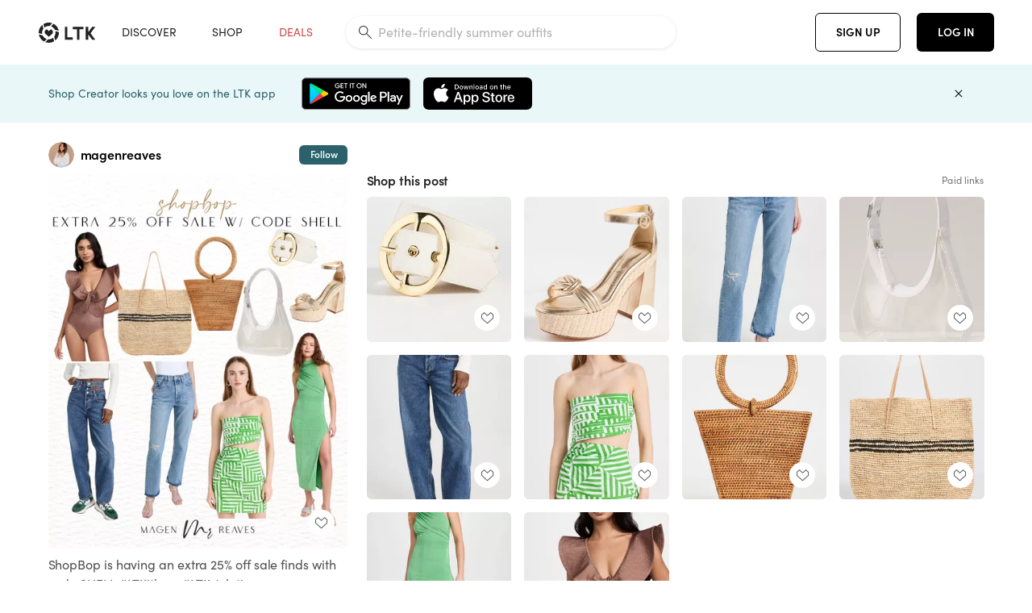

--- FILE ---
content_type: text/html; charset=utf-8
request_url: https://www.shopltk.com/explore/magenreaves/posts/e3dbf0ee-03ca-11ee-9869-0242ac110004
body_size: 118289
content:
<!doctype html>
<html data-n-head-ssr lang="en" data-n-head="%7B%22lang%22:%7B%22ssr%22:%22en%22%7D%7D">
  <head >
    <meta data-n-head="ssr" data-hid="charset" charset="utf-8"><meta data-n-head="ssr" name="viewport" content="width=device-width, initial-scale=1"><meta data-n-head="ssr" name="referrer" content="always"><meta data-n-head="ssr" name="color-scheme" content="light"><meta data-n-head="ssr" name="application-name" content="LTK"><meta data-n-head="ssr" name="msapplication-TileColor" content="#FFFFFF"><meta data-n-head="ssr" name="msapplication-TileImage" content="/favicon-144.png?v=4"><meta data-n-head="ssr" data-hid="mobile-web-app-capable" name="mobile-web-app-capable" content="yes"><meta data-n-head="ssr" data-hid="apple-mobile-web-app-capable" name="apple-mobile-web-app-capable" content="yes"><meta data-n-head="ssr" data-hid="apple-mobile-web-app-status-bar-style" name="apple-mobile-web-app-status-bar-style" content="default"><meta data-n-head="ssr" data-hid="apple-mobile-web-app-title" name="apple-mobile-web-app-title" content="LTK"><meta data-n-head="ssr" data-hid="theme-color" name="theme-color" content="#FFFFFF"><meta data-n-head="ssr" data-hid="og:type" name="og:type" property="og:type" content="website"><meta data-n-head="ssr" data-hid="og:site_name" name="og:site_name" property="og:site_name" content="LTK"><meta data-n-head="ssr" data-hid="twitter:site" name="twitter:site" property="twitter:site" content="@liketoknow.it"><meta data-n-head="ssr" data-hid="twitter:creator" name="twitter:creator" property="twitter:creator" content="@liketoknow.it"><meta data-n-head="ssr" data-hid="og:title" property="og:title" content="magenreaves on LTK"><meta data-n-head="ssr" data-hid="description" name="description" content="Shop the latest from magenreaves on LTK, the easiest way to shop everything from your favorite creators."><meta data-n-head="ssr" data-hid="og:description" property="og:description" content="Shop the latest from magenreaves on LTK, the easiest way to shop everything from your favorite creators."><meta data-n-head="ssr" data-hid="og:url" property="og:url" content="https://www.shopltk.com/explore/magenreaves/posts/e3dbf0ee-03ca-11ee-9869-0242ac110004"><meta data-n-head="ssr" data-hid="al:ios:url" property="al:ios:url" content="com.rewardstyle.ltk://explore/magenreaves/posts/e3dbf0ee-03ca-11ee-9869-0242ac110004"><meta data-n-head="ssr" data-hid="al:ios:app_name" property="al:ios:app_name" content="LTK"><meta data-n-head="ssr" data-hid="al:ios:app_store_id" property="al:ios:app_store_id" content="1154027990"><meta data-n-head="ssr" data-hid="al:android:url" property="al:android:url" content="com.rewardstyle.liketoknowit://explore/magenreaves/posts/e3dbf0ee-03ca-11ee-9869-0242ac110004"><meta data-n-head="ssr" data-hid="al:android:app_name" property="al:android:app_name" content="LTK"><meta data-n-head="ssr" data-hid="al:android:package" property="al:android:package" content="com.rewardstyle.liketoknowit"><meta data-n-head="ssr" data-hid="branch:deeplink:$deeplink_path" property="branch:deeplink:$deeplink_path" content="/explore/magenreaves/posts/e3dbf0ee-03ca-11ee-9869-0242ac110004"><meta data-n-head="ssr" data-hid="branch:deeplink:app_url" property="branch:deeplink:app_url" content="explore/magenreaves/posts/e3dbf0ee-03ca-11ee-9869-0242ac110004"><meta data-n-head="ssr" data-hid="branch:deeplink:title" property="branch:deeplink:title" content="Get my full shop experience"><meta data-n-head="ssr" data-hid="branch:deeplink:subtitle" property="branch:deeplink:subtitle" content="Download the LTK app now to shop all of my favorite finds in one place."><meta data-n-head="ssr" data-hid="branch:deeplink:button" property="branch:deeplink:button" content="Get the free LTK app"><meta data-n-head="ssr" data-hid="branch:deeplink:getButton" property="branch:deeplink:getButton" content="GET"><meta data-n-head="ssr" data-hid="branch:deeplink:openButton" property="branch:deeplink:openButton" content="OPEN"><meta data-n-head="ssr" data-hid="branch:deeplink:page" property="branch:deeplink:page" content="post_page"><meta data-n-head="ssr" data-hid="branch:deeplink:continue" property="branch:deeplink:continue" content="Continue on web"><meta data-n-head="ssr" data-hid="branch:deeplink:title_treatment" property="branch:deeplink:title_treatment" content="Get my full LTK experience"><meta data-n-head="ssr" data-hid="branch:deeplink:subtitle_treatment" property="branch:deeplink:subtitle_treatment" content="Download the LTK app to shop my favorites and get notified when I post fresh content."><meta data-n-head="ssr" data-hid="branch:deeplink:button_treatment" property="branch:deeplink:button_treatment" content="Get the LTK app"><meta data-n-head="ssr" data-hid="branch:deeplink:avatarUrl" property="branch:deeplink:avatarUrl" content="https://avatar-cdn.liketoknow.it/c9e05598-9a5f-11e7-9fed-0242ac110002.d611b5dc-e7e4-46db-a75a-0d8da7951c73"><meta data-n-head="ssr" data-hid="og:image" property="og:image" content="https://product-images-cdn.liketoknow.it/a5F64.LYtH_alHyvSNinTmjt9lBZ7q5xok7.TjgADUBb1Owo.lUwf3Lac_LpbiaaG_E3YufTjNNkOTFf.h4z.CspNon16lwHMCEp_anZm5mAWc2CXJLWBvIQXmKRStv.ODchgxbHW1KKcXu.TGLp3OFBlRDFGXAGp1OZ4AorjiW1LqekmaAsbpPdXuM-"><meta data-n-head="ssr" data-hid="og:image:secure_url" property="og:image:secure_url" content="https://product-images-cdn.liketoknow.it/a5F64.LYtH_alHyvSNinTmjt9lBZ7q5xok7.TjgADUBb1Owo.lUwf3Lac_LpbiaaG_E3YufTjNNkOTFf.h4z.CspNon16lwHMCEp_anZm5mAWc2CXJLWBvIQXmKRStv.ODchgxbHW1KKcXu.TGLp3OFBlRDFGXAGp1OZ4AorjiW1LqekmaAsbpPdXuM-"><meta data-n-head="ssr" data-hid="og:image:width" property="og:image:width" content="1639"><meta data-n-head="ssr" data-hid="og:image:height" property="og:image:height" content="2048"><meta data-n-head="ssr" data-hid="twitter:card" name="twitter:card" content="summary_large_image"><title>magenreaves on LTK</title><link data-n-head="ssr" rel="icon" type="image/png" href="/favicon.png?v=4" sizes="32x32"><link data-n-head="ssr" rel="icon" type="image/png" href="/favicon-128.png?v=4" sizes="128x128"><link data-n-head="ssr" rel="icon" type="image/png" href="/favicon-192.png?v=4" sizes="192x192"><link data-n-head="ssr" rel="shortcut icon" type="image/png" href="/favicon-196.png?v=4" sizes="196x196"><link data-n-head="ssr" rel="apple-touch-icon" href="/favicon-152.png?v=4" sizes="152x152"><link data-n-head="ssr" rel="apple-touch-icon" href="/favicon-180.png?v=4" sizes="180x180"><link data-n-head="ssr" data-hid="apple-touch-startup-image-iphonexsmax" rel="apple-touch-startup-image" href="/static/icons/splash_iphonexsmax_1242x2688.6b17fa.png" media="(device-width: 414px) and (device-height: 896px) and (-webkit-device-pixel-ratio: 3)"><link data-n-head="ssr" data-hid="apple-touch-startup-image-iphonexr" rel="apple-touch-startup-image" href="/static/icons/splash_iphonexr_828x1792.6b17fa.png" media="(device-width: 414px) and (device-height: 896px) and (-webkit-device-pixel-ratio: 2)"><link data-n-head="ssr" data-hid="apple-touch-startup-image-iphonex" rel="apple-touch-startup-image" href="/static/icons/splash_iphonex_1125x2436.6b17fa.png" media="(device-width: 375px) and (device-height: 812px) and (-webkit-device-pixel-ratio: 3)"><link data-n-head="ssr" data-hid="apple-touch-startup-image-iphoneplus" rel="apple-touch-startup-image" href="/static/icons/splash_iphoneplus_1242x2208.6b17fa.png" media="(device-width: 414px) and (device-height: 736px) and (-webkit-device-pixel-ratio: 3)"><link data-n-head="ssr" data-hid="apple-touch-startup-image-iphone6" rel="apple-touch-startup-image" href="/static/icons/splash_iphone6_750x1334.6b17fa.png" media="(device-width: 375px) and (device-height: 667px) and (-webkit-device-pixel-ratio: 2)"><link data-n-head="ssr" data-hid="apple-touch-startup-image-iphone5" rel="apple-touch-startup-image" href="/static/icons/splash_iphone5_640x1136.6b17fa.png" media="(device-width: 320px) and (device-height: 568px) and (-webkit-device-pixel-ratio: 2)"><link data-n-head="ssr" data-hid="shortcut-icon" rel="shortcut icon" href="/static/icons/icon_64x64.6b17fa.png"><link data-n-head="ssr" data-hid="apple-touch-icon" rel="apple-touch-icon" href="/static/icons/icon_512x512.6b17fa.png" sizes="512x512"><link data-n-head="ssr" media="(device-width: 320px) and (device-height: 568px) and (-webkit-device-pixel-ratio: 2)" rel="apple-touch-startup-image" data-hid="apple-touch-startup-image-iphonese"><link data-n-head="ssr" media="(device-width: 768px) and (device-height: 1024px) and (-webkit-device-pixel-ratio: 2)" rel="apple-touch-startup-image" data-hid="apple-touch-startup-image-ipad"><link data-n-head="ssr" media="(device-width: 834px) and (device-height: 1112px) and (-webkit-device-pixel-ratio: 2)" rel="apple-touch-startup-image" data-hid="apple-touch-startup-image-ipadpro1"><link data-n-head="ssr" media="(device-width: 834px) and (device-height: 1194px) and (-webkit-device-pixel-ratio: 2)" rel="apple-touch-startup-image" data-hid="apple-touch-startup-image-ipadpro2"><link data-n-head="ssr" media="(device-width: 1024px) and (device-height: 1366px) and (-webkit-device-pixel-ratio: 2)" rel="apple-touch-startup-image" data-hid="apple-touch-startup-image-ipadpro3"><link data-n-head="ssr" rel="manifest" href="/static/manifest.2afe73c5.json" data-hid="manifest"><link data-n-head="ssr" rel="canonical" href="https://www.shopltk.com/explore/magenreaves/posts/e3dbf0ee-03ca-11ee-9869-0242ac110004"><link data-n-head="ssr" vmid="preload" rel="preload" as="image" imagesrcset="https://product-images-cdn.liketoknow.it/a5F64.LYtH_alHyvSNinTmjt9lBZ7q5xok7.TjgADUBb1Owo.lUwf3Lac_LpbiaaG_E3YufTjNNkOTFf.h4z.CspNon16lwHMCEp_anZm5mAWc2CXJLWBvIQXmKRStv.ODchgxbHW1KKcXu.TGLp3OFBlRDFGXAGp1OZ4AorjiW1LqekmaAsbpPdXuM-?v=0&amp;auto=format&amp;fm=webp&amp;w=450&amp;q=80&amp;dpr=1 1x, https://product-images-cdn.liketoknow.it/a5F64.LYtH_alHyvSNinTmjt9lBZ7q5xok7.TjgADUBb1Owo.lUwf3Lac_LpbiaaG_E3YufTjNNkOTFf.h4z.CspNon16lwHMCEp_anZm5mAWc2CXJLWBvIQXmKRStv.ODchgxbHW1KKcXu.TGLp3OFBlRDFGXAGp1OZ4AorjiW1LqekmaAsbpPdXuM-?v=0&amp;auto=format&amp;fm=webp&amp;w=450&amp;q=80&amp;dpr=2 2x, https://product-images-cdn.liketoknow.it/a5F64.LYtH_alHyvSNinTmjt9lBZ7q5xok7.TjgADUBb1Owo.lUwf3Lac_LpbiaaG_E3YufTjNNkOTFf.h4z.CspNon16lwHMCEp_anZm5mAWc2CXJLWBvIQXmKRStv.ODchgxbHW1KKcXu.TGLp3OFBlRDFGXAGp1OZ4AorjiW1LqekmaAsbpPdXuM-?v=0&amp;auto=format&amp;fm=webp&amp;w=450&amp;q=80&amp;dpr=3 3x"><style data-n-head="vuetify" type="text/css" id="vuetify-theme-stylesheet" nonce="undefined">:root {
  --v-anchor-base: #0469E0;
  --v-primary-base: #000000;
  --v-secondary-base: #5f797d;
  --v-accent-base: #b4d6db;
  --v-error-base: #fe636d;
  --v-info-base: #2196f3;
  --v-success-base: #51ca98;
  --v-warning-base: #ffb300;
  --v-ltk-black-base: #000000;
  --v-ltk-white-base: #ffffff;
  --v-grey-80-base: #222222;
  --v-grey-70-base: #525252;
  --v-grey-50-base: #757575;
  --v-disabled-grey-base: #9e9e9e;
  --v-grey-30-base: #cccccc;
  --v-grey-20-base: #ebebeb;
  --v-grey-10-base: #f0f0f0;
  --v-grey-5-base: #fafafa;
  --v-success-50-base: #1b8659;
  --v-success-40-base: #51ca98;
  --v-success-20-base: #91e3c1;
  --v-success-10-base: #def3ea;
  --v-success-90-base: #0f4b32;
  --v-warning-40-base: #ffb300;
  --v-warning-20-base: #fed983;
  --v-warning-10-base: #feeecd;
  --v-warning-90-base: #664800;
  --v-error-50-base: #ce4646;
  --v-error-40-base: #fe636d;
  --v-error-20-base: #ef9086;
  --v-error-10-base: #fde9e8;
  --v-error-90-base: #5d1710;
  --v-link-light-base: #0469e0;
  --v-link-dark-base: #43b9d3;
  --v-secondary-70-base: #2d3c3f;
  --v-secondary-60-base: #2a616a;
  --v-secondary-50-base: #5f797d;
  --v-secondary-30-base: #b4d6db;
  --v-secondary-20-base: #d7f0f0;
  --v-secondary-10-base: #eaf7f8;
  --v-creator-secondary-70-base: #13183d;
  --v-creator-secondary-60-base: #3c576d;
  --v-creator-secondary-50-base: #5d7a79;
  --v-creator-secondary-30-base: #90a9aa;
  --v-creator-secondary-20-base: #b0c6c3;
  --v-creator-secondary-10-base: #d3e1de;
  --v-brand-secondary-70-base: #2c432d;
  --v-brand-secondary-60-base: #527a70;
  --v-brand-secondary-50-base: #577f68;
  --v-brand-secondary-30-base: #96c0a7;
  --v-brand-secondary-20-base: #b6d5bf;
  --v-brand-secondary-10-base: #d9eadc;
  --v-warm-grey-40-base: #cdc5ba;
  --v-warm-grey-30-base: #e6e2dc;
  --v-warm-grey-20-base: #ebe8e3;
  --v-warm-grey-10-base: #f5f4f3;
  --v-warm-grey-5-base: #faf9f8;
  --v-dusty-rose-40-base: #a4999a;
  --v-dusty-rose-30-base: #dbd6d7;
  --v-dusty-rose-20-base: #e5ddde;
  --v-dusty-rose-10-base: #edebeb;
  --v-dusty-rose-5-base: #f8f6f7;
  --v-creamy-tan-40-base: #ebd7c0;
  --v-creamy-tan-30-base: #f0e2d0;
  --v-creamy-tan-20-base: #f7efe6;
  --v-creamy-tan-10-base: #fbf7f2;
  --v-creamy-tan-5-base: #fdfcfa;
}

.v-application a { color: var(--v-anchor-base); }
.v-application .primary {
  background-color: var(--v-primary-base) !important;
  border-color: var(--v-primary-base) !important;
}
.v-application .primary--text {
  color: var(--v-primary-base) !important;
  caret-color: var(--v-primary-base) !important;
}
.v-application .secondary {
  background-color: var(--v-secondary-base) !important;
  border-color: var(--v-secondary-base) !important;
}
.v-application .secondary--text {
  color: var(--v-secondary-base) !important;
  caret-color: var(--v-secondary-base) !important;
}
.v-application .accent {
  background-color: var(--v-accent-base) !important;
  border-color: var(--v-accent-base) !important;
}
.v-application .accent--text {
  color: var(--v-accent-base) !important;
  caret-color: var(--v-accent-base) !important;
}
.v-application .error {
  background-color: var(--v-error-base) !important;
  border-color: var(--v-error-base) !important;
}
.v-application .error--text {
  color: var(--v-error-base) !important;
  caret-color: var(--v-error-base) !important;
}
.v-application .info {
  background-color: var(--v-info-base) !important;
  border-color: var(--v-info-base) !important;
}
.v-application .info--text {
  color: var(--v-info-base) !important;
  caret-color: var(--v-info-base) !important;
}
.v-application .success {
  background-color: var(--v-success-base) !important;
  border-color: var(--v-success-base) !important;
}
.v-application .success--text {
  color: var(--v-success-base) !important;
  caret-color: var(--v-success-base) !important;
}
.v-application .warning {
  background-color: var(--v-warning-base) !important;
  border-color: var(--v-warning-base) !important;
}
.v-application .warning--text {
  color: var(--v-warning-base) !important;
  caret-color: var(--v-warning-base) !important;
}
.v-application .ltk-black {
  background-color: var(--v-ltk-black-base) !important;
  border-color: var(--v-ltk-black-base) !important;
}
.v-application .ltk-black--text {
  color: var(--v-ltk-black-base) !important;
  caret-color: var(--v-ltk-black-base) !important;
}
.v-application .ltk-white {
  background-color: var(--v-ltk-white-base) !important;
  border-color: var(--v-ltk-white-base) !important;
}
.v-application .ltk-white--text {
  color: var(--v-ltk-white-base) !important;
  caret-color: var(--v-ltk-white-base) !important;
}
.v-application .grey-80 {
  background-color: var(--v-grey-80-base) !important;
  border-color: var(--v-grey-80-base) !important;
}
.v-application .grey-80--text {
  color: var(--v-grey-80-base) !important;
  caret-color: var(--v-grey-80-base) !important;
}
.v-application .grey-70 {
  background-color: var(--v-grey-70-base) !important;
  border-color: var(--v-grey-70-base) !important;
}
.v-application .grey-70--text {
  color: var(--v-grey-70-base) !important;
  caret-color: var(--v-grey-70-base) !important;
}
.v-application .grey-50 {
  background-color: var(--v-grey-50-base) !important;
  border-color: var(--v-grey-50-base) !important;
}
.v-application .grey-50--text {
  color: var(--v-grey-50-base) !important;
  caret-color: var(--v-grey-50-base) !important;
}
.v-application .disabled-grey {
  background-color: var(--v-disabled-grey-base) !important;
  border-color: var(--v-disabled-grey-base) !important;
}
.v-application .disabled-grey--text {
  color: var(--v-disabled-grey-base) !important;
  caret-color: var(--v-disabled-grey-base) !important;
}
.v-application .grey-30 {
  background-color: var(--v-grey-30-base) !important;
  border-color: var(--v-grey-30-base) !important;
}
.v-application .grey-30--text {
  color: var(--v-grey-30-base) !important;
  caret-color: var(--v-grey-30-base) !important;
}
.v-application .grey-20 {
  background-color: var(--v-grey-20-base) !important;
  border-color: var(--v-grey-20-base) !important;
}
.v-application .grey-20--text {
  color: var(--v-grey-20-base) !important;
  caret-color: var(--v-grey-20-base) !important;
}
.v-application .grey-10 {
  background-color: var(--v-grey-10-base) !important;
  border-color: var(--v-grey-10-base) !important;
}
.v-application .grey-10--text {
  color: var(--v-grey-10-base) !important;
  caret-color: var(--v-grey-10-base) !important;
}
.v-application .grey-5 {
  background-color: var(--v-grey-5-base) !important;
  border-color: var(--v-grey-5-base) !important;
}
.v-application .grey-5--text {
  color: var(--v-grey-5-base) !important;
  caret-color: var(--v-grey-5-base) !important;
}
.v-application .success-50 {
  background-color: var(--v-success-50-base) !important;
  border-color: var(--v-success-50-base) !important;
}
.v-application .success-50--text {
  color: var(--v-success-50-base) !important;
  caret-color: var(--v-success-50-base) !important;
}
.v-application .success-40 {
  background-color: var(--v-success-40-base) !important;
  border-color: var(--v-success-40-base) !important;
}
.v-application .success-40--text {
  color: var(--v-success-40-base) !important;
  caret-color: var(--v-success-40-base) !important;
}
.v-application .success-20 {
  background-color: var(--v-success-20-base) !important;
  border-color: var(--v-success-20-base) !important;
}
.v-application .success-20--text {
  color: var(--v-success-20-base) !important;
  caret-color: var(--v-success-20-base) !important;
}
.v-application .success-10 {
  background-color: var(--v-success-10-base) !important;
  border-color: var(--v-success-10-base) !important;
}
.v-application .success-10--text {
  color: var(--v-success-10-base) !important;
  caret-color: var(--v-success-10-base) !important;
}
.v-application .success-90 {
  background-color: var(--v-success-90-base) !important;
  border-color: var(--v-success-90-base) !important;
}
.v-application .success-90--text {
  color: var(--v-success-90-base) !important;
  caret-color: var(--v-success-90-base) !important;
}
.v-application .warning-40 {
  background-color: var(--v-warning-40-base) !important;
  border-color: var(--v-warning-40-base) !important;
}
.v-application .warning-40--text {
  color: var(--v-warning-40-base) !important;
  caret-color: var(--v-warning-40-base) !important;
}
.v-application .warning-20 {
  background-color: var(--v-warning-20-base) !important;
  border-color: var(--v-warning-20-base) !important;
}
.v-application .warning-20--text {
  color: var(--v-warning-20-base) !important;
  caret-color: var(--v-warning-20-base) !important;
}
.v-application .warning-10 {
  background-color: var(--v-warning-10-base) !important;
  border-color: var(--v-warning-10-base) !important;
}
.v-application .warning-10--text {
  color: var(--v-warning-10-base) !important;
  caret-color: var(--v-warning-10-base) !important;
}
.v-application .warning-90 {
  background-color: var(--v-warning-90-base) !important;
  border-color: var(--v-warning-90-base) !important;
}
.v-application .warning-90--text {
  color: var(--v-warning-90-base) !important;
  caret-color: var(--v-warning-90-base) !important;
}
.v-application .error-50 {
  background-color: var(--v-error-50-base) !important;
  border-color: var(--v-error-50-base) !important;
}
.v-application .error-50--text {
  color: var(--v-error-50-base) !important;
  caret-color: var(--v-error-50-base) !important;
}
.v-application .error-40 {
  background-color: var(--v-error-40-base) !important;
  border-color: var(--v-error-40-base) !important;
}
.v-application .error-40--text {
  color: var(--v-error-40-base) !important;
  caret-color: var(--v-error-40-base) !important;
}
.v-application .error-20 {
  background-color: var(--v-error-20-base) !important;
  border-color: var(--v-error-20-base) !important;
}
.v-application .error-20--text {
  color: var(--v-error-20-base) !important;
  caret-color: var(--v-error-20-base) !important;
}
.v-application .error-10 {
  background-color: var(--v-error-10-base) !important;
  border-color: var(--v-error-10-base) !important;
}
.v-application .error-10--text {
  color: var(--v-error-10-base) !important;
  caret-color: var(--v-error-10-base) !important;
}
.v-application .error-90 {
  background-color: var(--v-error-90-base) !important;
  border-color: var(--v-error-90-base) !important;
}
.v-application .error-90--text {
  color: var(--v-error-90-base) !important;
  caret-color: var(--v-error-90-base) !important;
}
.v-application .link-light {
  background-color: var(--v-link-light-base) !important;
  border-color: var(--v-link-light-base) !important;
}
.v-application .link-light--text {
  color: var(--v-link-light-base) !important;
  caret-color: var(--v-link-light-base) !important;
}
.v-application .link-dark {
  background-color: var(--v-link-dark-base) !important;
  border-color: var(--v-link-dark-base) !important;
}
.v-application .link-dark--text {
  color: var(--v-link-dark-base) !important;
  caret-color: var(--v-link-dark-base) !important;
}
.v-application .secondary-70 {
  background-color: var(--v-secondary-70-base) !important;
  border-color: var(--v-secondary-70-base) !important;
}
.v-application .secondary-70--text {
  color: var(--v-secondary-70-base) !important;
  caret-color: var(--v-secondary-70-base) !important;
}
.v-application .secondary-60 {
  background-color: var(--v-secondary-60-base) !important;
  border-color: var(--v-secondary-60-base) !important;
}
.v-application .secondary-60--text {
  color: var(--v-secondary-60-base) !important;
  caret-color: var(--v-secondary-60-base) !important;
}
.v-application .secondary-50 {
  background-color: var(--v-secondary-50-base) !important;
  border-color: var(--v-secondary-50-base) !important;
}
.v-application .secondary-50--text {
  color: var(--v-secondary-50-base) !important;
  caret-color: var(--v-secondary-50-base) !important;
}
.v-application .secondary-30 {
  background-color: var(--v-secondary-30-base) !important;
  border-color: var(--v-secondary-30-base) !important;
}
.v-application .secondary-30--text {
  color: var(--v-secondary-30-base) !important;
  caret-color: var(--v-secondary-30-base) !important;
}
.v-application .secondary-20 {
  background-color: var(--v-secondary-20-base) !important;
  border-color: var(--v-secondary-20-base) !important;
}
.v-application .secondary-20--text {
  color: var(--v-secondary-20-base) !important;
  caret-color: var(--v-secondary-20-base) !important;
}
.v-application .secondary-10 {
  background-color: var(--v-secondary-10-base) !important;
  border-color: var(--v-secondary-10-base) !important;
}
.v-application .secondary-10--text {
  color: var(--v-secondary-10-base) !important;
  caret-color: var(--v-secondary-10-base) !important;
}
.v-application .creator-secondary-70 {
  background-color: var(--v-creator-secondary-70-base) !important;
  border-color: var(--v-creator-secondary-70-base) !important;
}
.v-application .creator-secondary-70--text {
  color: var(--v-creator-secondary-70-base) !important;
  caret-color: var(--v-creator-secondary-70-base) !important;
}
.v-application .creator-secondary-60 {
  background-color: var(--v-creator-secondary-60-base) !important;
  border-color: var(--v-creator-secondary-60-base) !important;
}
.v-application .creator-secondary-60--text {
  color: var(--v-creator-secondary-60-base) !important;
  caret-color: var(--v-creator-secondary-60-base) !important;
}
.v-application .creator-secondary-50 {
  background-color: var(--v-creator-secondary-50-base) !important;
  border-color: var(--v-creator-secondary-50-base) !important;
}
.v-application .creator-secondary-50--text {
  color: var(--v-creator-secondary-50-base) !important;
  caret-color: var(--v-creator-secondary-50-base) !important;
}
.v-application .creator-secondary-30 {
  background-color: var(--v-creator-secondary-30-base) !important;
  border-color: var(--v-creator-secondary-30-base) !important;
}
.v-application .creator-secondary-30--text {
  color: var(--v-creator-secondary-30-base) !important;
  caret-color: var(--v-creator-secondary-30-base) !important;
}
.v-application .creator-secondary-20 {
  background-color: var(--v-creator-secondary-20-base) !important;
  border-color: var(--v-creator-secondary-20-base) !important;
}
.v-application .creator-secondary-20--text {
  color: var(--v-creator-secondary-20-base) !important;
  caret-color: var(--v-creator-secondary-20-base) !important;
}
.v-application .creator-secondary-10 {
  background-color: var(--v-creator-secondary-10-base) !important;
  border-color: var(--v-creator-secondary-10-base) !important;
}
.v-application .creator-secondary-10--text {
  color: var(--v-creator-secondary-10-base) !important;
  caret-color: var(--v-creator-secondary-10-base) !important;
}
.v-application .brand-secondary-70 {
  background-color: var(--v-brand-secondary-70-base) !important;
  border-color: var(--v-brand-secondary-70-base) !important;
}
.v-application .brand-secondary-70--text {
  color: var(--v-brand-secondary-70-base) !important;
  caret-color: var(--v-brand-secondary-70-base) !important;
}
.v-application .brand-secondary-60 {
  background-color: var(--v-brand-secondary-60-base) !important;
  border-color: var(--v-brand-secondary-60-base) !important;
}
.v-application .brand-secondary-60--text {
  color: var(--v-brand-secondary-60-base) !important;
  caret-color: var(--v-brand-secondary-60-base) !important;
}
.v-application .brand-secondary-50 {
  background-color: var(--v-brand-secondary-50-base) !important;
  border-color: var(--v-brand-secondary-50-base) !important;
}
.v-application .brand-secondary-50--text {
  color: var(--v-brand-secondary-50-base) !important;
  caret-color: var(--v-brand-secondary-50-base) !important;
}
.v-application .brand-secondary-30 {
  background-color: var(--v-brand-secondary-30-base) !important;
  border-color: var(--v-brand-secondary-30-base) !important;
}
.v-application .brand-secondary-30--text {
  color: var(--v-brand-secondary-30-base) !important;
  caret-color: var(--v-brand-secondary-30-base) !important;
}
.v-application .brand-secondary-20 {
  background-color: var(--v-brand-secondary-20-base) !important;
  border-color: var(--v-brand-secondary-20-base) !important;
}
.v-application .brand-secondary-20--text {
  color: var(--v-brand-secondary-20-base) !important;
  caret-color: var(--v-brand-secondary-20-base) !important;
}
.v-application .brand-secondary-10 {
  background-color: var(--v-brand-secondary-10-base) !important;
  border-color: var(--v-brand-secondary-10-base) !important;
}
.v-application .brand-secondary-10--text {
  color: var(--v-brand-secondary-10-base) !important;
  caret-color: var(--v-brand-secondary-10-base) !important;
}
.v-application .warm-grey-40 {
  background-color: var(--v-warm-grey-40-base) !important;
  border-color: var(--v-warm-grey-40-base) !important;
}
.v-application .warm-grey-40--text {
  color: var(--v-warm-grey-40-base) !important;
  caret-color: var(--v-warm-grey-40-base) !important;
}
.v-application .warm-grey-30 {
  background-color: var(--v-warm-grey-30-base) !important;
  border-color: var(--v-warm-grey-30-base) !important;
}
.v-application .warm-grey-30--text {
  color: var(--v-warm-grey-30-base) !important;
  caret-color: var(--v-warm-grey-30-base) !important;
}
.v-application .warm-grey-20 {
  background-color: var(--v-warm-grey-20-base) !important;
  border-color: var(--v-warm-grey-20-base) !important;
}
.v-application .warm-grey-20--text {
  color: var(--v-warm-grey-20-base) !important;
  caret-color: var(--v-warm-grey-20-base) !important;
}
.v-application .warm-grey-10 {
  background-color: var(--v-warm-grey-10-base) !important;
  border-color: var(--v-warm-grey-10-base) !important;
}
.v-application .warm-grey-10--text {
  color: var(--v-warm-grey-10-base) !important;
  caret-color: var(--v-warm-grey-10-base) !important;
}
.v-application .warm-grey-5 {
  background-color: var(--v-warm-grey-5-base) !important;
  border-color: var(--v-warm-grey-5-base) !important;
}
.v-application .warm-grey-5--text {
  color: var(--v-warm-grey-5-base) !important;
  caret-color: var(--v-warm-grey-5-base) !important;
}
.v-application .dusty-rose-40 {
  background-color: var(--v-dusty-rose-40-base) !important;
  border-color: var(--v-dusty-rose-40-base) !important;
}
.v-application .dusty-rose-40--text {
  color: var(--v-dusty-rose-40-base) !important;
  caret-color: var(--v-dusty-rose-40-base) !important;
}
.v-application .dusty-rose-30 {
  background-color: var(--v-dusty-rose-30-base) !important;
  border-color: var(--v-dusty-rose-30-base) !important;
}
.v-application .dusty-rose-30--text {
  color: var(--v-dusty-rose-30-base) !important;
  caret-color: var(--v-dusty-rose-30-base) !important;
}
.v-application .dusty-rose-20 {
  background-color: var(--v-dusty-rose-20-base) !important;
  border-color: var(--v-dusty-rose-20-base) !important;
}
.v-application .dusty-rose-20--text {
  color: var(--v-dusty-rose-20-base) !important;
  caret-color: var(--v-dusty-rose-20-base) !important;
}
.v-application .dusty-rose-10 {
  background-color: var(--v-dusty-rose-10-base) !important;
  border-color: var(--v-dusty-rose-10-base) !important;
}
.v-application .dusty-rose-10--text {
  color: var(--v-dusty-rose-10-base) !important;
  caret-color: var(--v-dusty-rose-10-base) !important;
}
.v-application .dusty-rose-5 {
  background-color: var(--v-dusty-rose-5-base) !important;
  border-color: var(--v-dusty-rose-5-base) !important;
}
.v-application .dusty-rose-5--text {
  color: var(--v-dusty-rose-5-base) !important;
  caret-color: var(--v-dusty-rose-5-base) !important;
}
.v-application .creamy-tan-40 {
  background-color: var(--v-creamy-tan-40-base) !important;
  border-color: var(--v-creamy-tan-40-base) !important;
}
.v-application .creamy-tan-40--text {
  color: var(--v-creamy-tan-40-base) !important;
  caret-color: var(--v-creamy-tan-40-base) !important;
}
.v-application .creamy-tan-30 {
  background-color: var(--v-creamy-tan-30-base) !important;
  border-color: var(--v-creamy-tan-30-base) !important;
}
.v-application .creamy-tan-30--text {
  color: var(--v-creamy-tan-30-base) !important;
  caret-color: var(--v-creamy-tan-30-base) !important;
}
.v-application .creamy-tan-20 {
  background-color: var(--v-creamy-tan-20-base) !important;
  border-color: var(--v-creamy-tan-20-base) !important;
}
.v-application .creamy-tan-20--text {
  color: var(--v-creamy-tan-20-base) !important;
  caret-color: var(--v-creamy-tan-20-base) !important;
}
.v-application .creamy-tan-10 {
  background-color: var(--v-creamy-tan-10-base) !important;
  border-color: var(--v-creamy-tan-10-base) !important;
}
.v-application .creamy-tan-10--text {
  color: var(--v-creamy-tan-10-base) !important;
  caret-color: var(--v-creamy-tan-10-base) !important;
}
.v-application .creamy-tan-5 {
  background-color: var(--v-creamy-tan-5-base) !important;
  border-color: var(--v-creamy-tan-5-base) !important;
}
.v-application .creamy-tan-5--text {
  color: var(--v-creamy-tan-5-base) !important;
  caret-color: var(--v-creamy-tan-5-base) !important;
}</style><script data-n-head="ssr" data-hid="gtm-script">window['dataLayer']=[];if(!window._gtm_init){window._gtm_init=1;(function(w,n,d,m,e,p){w[d]=(w[d]==1||n[d]=='yes'||n[d]==1||n[m]==1||(w[e]&&w[e][p]&&w[e][p]()))?1:0})(window,navigator,'doNotTrack','msDoNotTrack','external','msTrackingProtectionEnabled');(function(w,d,s,l,x,y){w[x]={};w._gtm_inject=function(i){if(w.doNotTrack||w[x][i])return;w[x][i]=1;w[l]=w[l]||[];w[l].push({'gtm.start':new Date().getTime(),event:'gtm.js'});var f=d.getElementsByTagName(s)[0],j=d.createElement(s);j.async=true;j.src='https://www.googletagmanager.com/gtm.js?id='+i;f.parentNode.insertBefore(j,f);}})(window,document,'script','dataLayer','_gtm_ids','_gtm_inject')};["GTM-TFZXHKL&"].forEach(function(i){window._gtm_inject(i)})</script><script data-n-head="ssr" type="application/ld+json">{"@context":"http://schema.org/","@type":"BlogPosting","sharedContent":{"@type":"CreativeWork","thumbnailUrl":"https://product-images-cdn.liketoknow.it/a5F64.LYtH_alHyvSNinTmjt9lBZ7q5xok7.TjgADUBb1Owo.lUwf3Lac_LpbiaaG_E3YufTjNNkOTFf.h4z.CspNon16lwHMCEp_anZm5mAWc2CXJLWBvIQXmKRStv.ODchgxbHW1KKcXu.TGLp3OFBlRDFGXAGp1OZ4AorjiW1LqekmaAsbpPdXuM-","text":"ShopBop is having an extra 25% off sale finds with code SHELL\n\n#LTKitbag #LTKstyletip #LTKsalealert"},"articleBody":"ShopBop is having an extra 25% off sale finds with code SHELL\n\n#LTKitbag #LTKstyletip #LTKsalealert","creator":{"@type":"Organization","description":"📍TX\n5’2 • XS Tops • 0/25 Bottoms\nsports mom | beauty | designer &amp;amp; budget","logo":"https://avatar-cdn.liketoknow.it/c9e05598-9a5f-11e7-9fed-0242ac110002.d611b5dc-e7e4-46db-a75a-0d8da7951c73","name":"magenreaves | LTK","url":"https://www.shopltk.com/explore/magenreaves"},"datePublished":"2023-06-05T18:01:03+00:00","headline":"Sergio Hudson Signature Buckle Belt Curated on LTK","image":"https://product-images-cdn.liketoknow.it/a5F64.LYtH_alHyvSNinTmjt9lBZ7q5xok7.TjgADUBb1Owo.lUwf3Lac_LpbiaaG_E3YufTjNNkOTFf.h4z.CspNon16lwHMCEp_anZm5mAWc2CXJLWBvIQXmKRStv.ODchgxbHW1KKcXu.TGLp3OFBlRDFGXAGp1OZ4AorjiW1LqekmaAsbpPdXuM-","url":"https://www.shopltk.com/explore/magenreaves/posts/e3dbf0ee-03ca-11ee-9869-0242ac110004"}</script><link rel="preload" href="/static/8d52f16.js" as="script"><link rel="preload" href="/static/6a93aef.js" as="script"><link rel="preload" href="/static/css/715a7ad.css" as="style"><link rel="preload" href="/static/a1a22bc.js" as="script"><link rel="preload" href="/static/css/f4b25c1.css" as="style"><link rel="preload" href="/static/3aa4381.js" as="script"><link rel="preload" href="/static/css/3384c50.css" as="style"><link rel="preload" href="/static/39de02a.js" as="script"><link rel="preload" href="/static/css/799f007.css" as="style"><link rel="preload" href="/static/aef158c.js" as="script"><link rel="preload" href="/static/css/046a22e.css" as="style"><link rel="preload" href="/static/fd23952.js" as="script"><link rel="preload" href="/static/css/ee5d34a.css" as="style"><link rel="preload" href="/static/f50164d.js" as="script"><link rel="preload" href="/static/css/beb8def.css" as="style"><link rel="preload" href="/static/cf5cd28.js" as="script"><link rel="stylesheet" href="/static/css/715a7ad.css"><link rel="stylesheet" href="/static/css/f4b25c1.css"><link rel="stylesheet" href="/static/css/3384c50.css"><link rel="stylesheet" href="/static/css/799f007.css"><link rel="stylesheet" href="/static/css/046a22e.css"><link rel="stylesheet" href="/static/css/ee5d34a.css"><link rel="stylesheet" href="/static/css/beb8def.css">
  </head>
  <body >
    <noscript data-n-head="ssr" data-hid="gtm-noscript" data-pbody="true"><iframe src="https://www.googletagmanager.com/ns.html?id=GTM-TFZXHKL&&" height="0" width="0" style="display:none;visibility:hidden" title="gtm"></iframe></noscript><div data-server-rendered="true" id="__nuxt"><!----><div id="__layout"><div data-app="true" data-fetch-key="DefaultLayout:0" id="app" class="v-application v-application--is-ltr theme--light"><div class="v-application--wrap"><header class="ltk-header site-header v-sheet theme--light elevation-0 v-toolbar v-app-bar v-app-bar--fixed" style="height:80px;margin-top:0px;transform:translateY(0px);left:0px;right:0px;" data-v-1082540e data-v-9dfe58f0><div class="v-toolbar__content" style="height:80px;"><div class="container flex-nowrap pa-0 branch-journeys-top white fill-height" data-v-1082540e><div class="v-toolbar__items" data-v-1082540e><a href="/" class="ltk-logo d-flex align-self-center pr-md-3 pr-xl-5 pl-3 pl-md-0" data-v-290a3398 data-v-1082540e><svg height="25px" width="70px" viewBox="0 0 70 25" fill="none" xmlns="http://www.w3.org/2000/svg" xmlns:xlink="http://www.w3.org/1999/xlink" data-v-290a3398><title data-v-290a3398>LTK</title> <path fill-rule="evenodd" clip-rule="evenodd" d="M18.0692 18.9455C18.0568 18.8992 18.0217 18.8624 17.9759 18.8478C17.9302 18.8332 17.8801 18.8429 17.8431 18.8734C16.1555 20.2595 13.9917 20.9333 11.8132 20.751C11.7715 20.7471 11.7303 20.7621 11.7011 20.792L8.40645 24.0878C8.37213 24.1221 8.35794 24.1716 8.3689 24.2188C8.37986 24.266 8.41442 24.3042 8.46036 24.3199C9.77623 24.7694 11.1574 24.9991 12.5483 25C14.8553 25.0001 17.1172 24.3634 19.0837 23.1603C19.136 23.1275 19.1608 23.0646 19.1449 23.0051L18.0692 18.9455ZM4.90108 15.8862L0.40818 14.6886C0.361852 14.6762 0.312366 14.6882 0.276985 14.7206C0.241604 14.7529 0.225234 14.801 0.233586 14.8481C0.846198 18.4078 3.43142 21.9022 6.66602 23.544C6.68503 23.5536 6.70597 23.5588 6.72728 23.5593C6.76564 23.5599 6.80261 23.5449 6.82958 23.5177L9.81178 20.5354C9.8461 20.5011 9.86029 20.4516 9.84933 20.4044C9.83837 20.3572 9.80381 20.3189 9.75787 20.3032C7.69643 19.5969 5.87085 17.9343 4.99358 15.965C4.97652 15.926 4.94241 15.8969 4.90108 15.8862ZM24.9488 11.7277L20.8621 10.7238C20.8151 10.7123 20.7655 10.7256 20.7307 10.7591C20.6959 10.7926 20.6808 10.8415 20.6906 10.8888C21.1451 13.1006 20.6152 15.5141 19.2742 17.3471C19.249 17.3812 19.2406 17.4248 19.2515 17.4657L20.4388 21.9462C20.451 21.9928 20.4864 22.03 20.5325 22.0446C20.5464 22.0489 20.5608 22.0513 20.5754 22.0513C20.6083 22.0511 20.6402 22.0394 20.6654 22.0183C23.5931 19.5694 25.2753 15.6754 25.0554 11.856C25.0523 11.7944 25.0089 11.7422 24.9488 11.7277ZM12.5526 10.5747L9.97964 8.26938C9.92634 8.22097 9.84486 8.22097 9.79156 8.26938L7.62414 10.213C7.59422 10.2395 7.57724 10.2776 7.57758 10.3175V13.155C7.57748 13.1948 7.59441 13.2329 7.62414 13.2595L12.4564 17.5921C12.4821 17.6153 12.5155 17.6283 12.5502 17.6283C12.5866 17.6293 12.6222 17.6164 12.6494 17.5921L17.4817 13.2595C17.5112 13.2327 17.528 13.1948 17.5282 13.155V10.3175C17.5284 10.2776 17.5114 10.2396 17.4817 10.213L15.3143 8.26938C15.2607 8.22117 15.1792 8.22117 15.1256 8.26938L12.5526 10.5747ZM4.56108 3.1033C4.54834 3.05708 4.51276 3.02059 4.46679 3.00659C4.42083 2.99259 4.37087 3.00303 4.33441 3.03426C1.47964 5.46118 -0.138883 9.15351 0.00936958 12.9106C0.0118837 12.9722 0.0543641 13.025 0.114126 13.0407L4.18494 14.1253C4.19672 14.1284 4.20887 14.1301 4.22108 14.1302V14.1332C4.26299 14.133 4.30266 14.1143 4.32938 14.0821C4.35611 14.0499 4.36715 14.0075 4.35953 13.9664C3.95337 11.8016 4.48634 9.44496 5.78692 7.66142C5.81268 7.62621 5.8206 7.58107 5.80836 7.53922L4.56108 3.1033ZM24.8091 9.92765C24.1408 6.44918 21.6695 3.14057 18.5139 1.49574C18.4592 1.46696 18.392 1.47738 18.3485 1.5214L15.3933 4.4964C15.3591 4.53017 15.345 4.57921 15.3559 4.62594C15.3663 4.67281 15.4001 4.7111 15.4454 4.72736C17.4021 5.43552 19.1584 7.03514 20.0277 8.90177C20.0457 8.94055 20.0804 8.96909 20.122 8.97937L24.637 10.0877C24.648 10.0907 24.6593 10.0921 24.6707 10.092V10.0945C24.7127 10.0945 24.7525 10.0758 24.7793 10.0435C24.806 10.0113 24.817 9.96879 24.8091 9.92765ZM16.8219 0.808682C16.811 0.7617 16.7768 0.723523 16.7312 0.707541C13.1542 -0.550524 9.10605 -0.113043 5.9027 1.87762C5.84943 1.91046 5.82443 1.97454 5.84144 2.03465L6.97477 6.0673C6.98776 6.11323 7.02332 6.14939 7.06912 6.16323C7.0826 6.16739 7.09665 6.16945 7.11077 6.16936C7.1443 6.16985 7.1769 6.15836 7.20266 6.13696C8.93588 4.69651 11.1793 4.01603 13.4231 4.25017C13.4656 4.25461 13.5077 4.23954 13.5377 4.20923L16.7845 0.939113C16.8186 0.904897 16.8327 0.855665 16.8219 0.808682ZM42.2547 7.92899C42.2547 8.09033 42.4251 8.30501 42.5561 8.30501H47.378V21.0319C47.378 21.1958 47.5052 21.3571 47.6362 21.3571H50.307C50.438 21.3571 50.5691 21.1926 50.5691 21.0319V8.30501H55.3078C55.4369 8.30501 55.6092 8.09033 55.6092 7.92899V5.61951C55.6092 5.45882 55.4388 5.24414 55.3078 5.24414H42.5561C42.427 5.24414 42.2547 5.45882 42.2547 5.61951V7.92899ZM61.4816 11.5779H61.7063L66.2275 5.45228C66.3277 5.29037 66.5103 5.19713 66.7012 5.21027H69.8031C69.8555 5.20477 69.9076 5.22253 69.9455 5.2588C69.9835 5.29507 70.0033 5.34613 69.9997 5.39828C69.9997 5.50562 69.9781 5.55897 69.8923 5.66631L64.2952 13.3058L69.8903 20.8672C69.9768 20.9746 69.9984 21.0286 69.9984 21.1359C70.002 21.1881 69.9821 21.2391 69.9442 21.2754C69.9063 21.3117 69.8542 21.3294 69.8018 21.3239H66.6999C66.5089 21.3371 66.3264 21.2438 66.2262 21.0819L61.705 14.9602H61.4835V20.9811C61.4835 21.1424 61.3525 21.3571 61.2214 21.3571H58.5507C58.4196 21.3571 58.2925 21.1958 58.2925 21.0318V5.56417C58.2925 5.40284 58.4236 5.24215 58.5507 5.24215H61.2214C61.3525 5.24215 61.4835 5.40284 61.4835 5.56417L61.4816 11.5779ZM41.9512 18.293H35.5777L35.5797 5.56415C35.5797 5.40281 35.4486 5.24213 35.3176 5.24213H32.6468C32.5191 5.24213 32.388 5.40281 32.388 5.56415V21.0286C32.388 21.1925 32.5158 21.3538 32.6468 21.3538H41.9512C42.0803 21.3538 42.2527 21.1391 42.2527 20.9778V18.669C42.2527 18.5076 42.0823 18.293 41.9512 18.293Z" fill="#222222" data-v-290a3398></path></svg></a></div> <!----> <!----> <!----><!----><!----><!----><!----><!----><!----><!----><!----><!----><!----></div></div></header> <main class="v-main" style="padding-top:80px;padding-right:0px;padding-bottom:0!important;padding-left:0px;--vuetify-app-bar-height:0px;--branch-journey-banner-height:0px;"><div class="v-main__wrap"><!----> <div class="container ltk-post-page fill-height align-start pt-0 pt-md-6" data-v-cf1d275e data-v-cf1d275e><div class="row align-start" data-v-cf1d275e data-v-cf1d275e><div class="col col-12 align-self-start" data-v-cf1d275e data-v-cf1d275e><div data-v-cf1d275e><div class="row ltk-item justify-center" data-v-06a65688 data-v-06a65688 data-v-cf1d275e><div class="col-sm-6 col-md-4 col-12" data-v-06a65688 data-v-06a65688><div class="row ltk-profile-header flex-nowrap no-gutters align-center" data-v-86fc8f82 data-v-86fc8f82 data-v-06a65688><div class="col col-auto" data-v-86fc8f82 data-v-86fc8f82><a href="/explore/magenreaves" class="ltk-black--text nuxt-link-active" data-v-86fc8f82><div class="position-relative" data-v-86fc8f82><div alt="magenreaves on LTK" class="v-avatar mr-2" style="height:32px;min-width:32px;width:32px;" data-v-86fc8f82><img src="https://avatar-cdn.liketoknow.it/c9e05598-9a5f-11e7-9fed-0242ac110002.d611b5dc-e7e4-46db-a75a-0d8da7951c73?v=0&amp;auto=format&amp;fm=webp&amp;w=100&amp;h=100&amp;fit=crop&amp;q=80&amp;dpr=1" loading="lazy" width="32" height="32" alt="magenreaves on LTK" class="c-image" data-v-d05415aa></div> <!----><!----><!----></div></a></div> <div class="col-sm-7 col-8" data-v-86fc8f82 data-v-86fc8f82><a href="/explore/magenreaves" class="ltk-black--text d-block mr-2 nuxt-link-active" data-v-86fc8f82><div class="text-truncate text-subtitle-subtitle1-sofiapro"><!---->magenreaves
    </div></a> <!----></div> <!----></div> <div class="row my-2 no-gutters" data-v-06a65688 data-v-06a65688><div class="ltk-hero-img-container col col-12" data-v-06a65688 data-v-06a65688><div class="client-only-placeholder" data-v-06a65688 data-v-06a65688><div payload="[object Object]" data-v-5cfe282b data-v-06a65688><div><a href="/explore/magenreaves/posts/e3dbf0ee-03ca-11ee-9869-0242ac110004" aria-current="page" tabindex="0" class="nuxt-link-exact-active nuxt-link-active v-card v-card--flat v-card--link v-sheet theme--light" style="max-height:100%;max-width:100%;width:450px;" data-v-5cfe282b><div max-height="100%" max-width="100%" srcset="https://product-images-cdn.liketoknow.it/a5F64.LYtH_alHyvSNinTmjt9lBZ7q5xok7.TjgADUBb1Owo.lUwf3Lac_LpbiaaG_E3YufTjNNkOTFf.h4z.CspNon16lwHMCEp_anZm5mAWc2CXJLWBvIQXmKRStv.ODchgxbHW1KKcXu.TGLp3OFBlRDFGXAGp1OZ4AorjiW1LqekmaAsbpPdXuM-?v=0&amp;auto=format&amp;fm=webp&amp;w=450&amp;q=80&amp;dpr=1 1x, https://product-images-cdn.liketoknow.it/a5F64.LYtH_alHyvSNinTmjt9lBZ7q5xok7.TjgADUBb1Owo.lUwf3Lac_LpbiaaG_E3YufTjNNkOTFf.h4z.CspNon16lwHMCEp_anZm5mAWc2CXJLWBvIQXmKRStv.ODchgxbHW1KKcXu.TGLp3OFBlRDFGXAGp1OZ4AorjiW1LqekmaAsbpPdXuM-?v=0&amp;auto=format&amp;fm=webp&amp;w=450&amp;q=80&amp;dpr=2 2x, https://product-images-cdn.liketoknow.it/a5F64.LYtH_alHyvSNinTmjt9lBZ7q5xok7.TjgADUBb1Owo.lUwf3Lac_LpbiaaG_E3YufTjNNkOTFf.h4z.CspNon16lwHMCEp_anZm5mAWc2CXJLWBvIQXmKRStv.ODchgxbHW1KKcXu.TGLp3OFBlRDFGXAGp1OZ4AorjiW1LqekmaAsbpPdXuM-?v=0&amp;auto=format&amp;fm=webp&amp;w=450&amp;q=80&amp;dpr=3 3x" alt="ShopBop is having an extra 25% off sale finds with code SHELL

#LTKitbag #LTKstyletip #LTKsalealert" class="ltk-hero-image d-block fill-height ltk-img grey-10 rounded" style="padding-bottom:124.954240390482%;" data-v-5cfe282b><img src="https://product-images-cdn.liketoknow.it/a5F64.LYtH_alHyvSNinTmjt9lBZ7q5xok7.TjgADUBb1Owo.lUwf3Lac_LpbiaaG_E3YufTjNNkOTFf.h4z.CspNon16lwHMCEp_anZm5mAWc2CXJLWBvIQXmKRStv.ODchgxbHW1KKcXu.TGLp3OFBlRDFGXAGp1OZ4AorjiW1LqekmaAsbpPdXuM-?v=0&amp;auto=format&amp;fm=webp&amp;w=450&amp;q=80&amp;dpr=1" loading="lazy" width="450" height="562.294081757169" rounded="true" max-height="100%" max-width="100%" srcset="https://product-images-cdn.liketoknow.it/a5F64.LYtH_alHyvSNinTmjt9lBZ7q5xok7.TjgADUBb1Owo.lUwf3Lac_LpbiaaG_E3YufTjNNkOTFf.h4z.CspNon16lwHMCEp_anZm5mAWc2CXJLWBvIQXmKRStv.ODchgxbHW1KKcXu.TGLp3OFBlRDFGXAGp1OZ4AorjiW1LqekmaAsbpPdXuM-?v=0&amp;auto=format&amp;fm=webp&amp;w=450&amp;q=80&amp;dpr=1 1x, https://product-images-cdn.liketoknow.it/a5F64.LYtH_alHyvSNinTmjt9lBZ7q5xok7.TjgADUBb1Owo.lUwf3Lac_LpbiaaG_E3YufTjNNkOTFf.h4z.CspNon16lwHMCEp_anZm5mAWc2CXJLWBvIQXmKRStv.ODchgxbHW1KKcXu.TGLp3OFBlRDFGXAGp1OZ4AorjiW1LqekmaAsbpPdXuM-?v=0&amp;auto=format&amp;fm=webp&amp;w=450&amp;q=80&amp;dpr=2 2x, https://product-images-cdn.liketoknow.it/a5F64.LYtH_alHyvSNinTmjt9lBZ7q5xok7.TjgADUBb1Owo.lUwf3Lac_LpbiaaG_E3YufTjNNkOTFf.h4z.CspNon16lwHMCEp_anZm5mAWc2CXJLWBvIQXmKRStv.ODchgxbHW1KKcXu.TGLp3OFBlRDFGXAGp1OZ4AorjiW1LqekmaAsbpPdXuM-?v=0&amp;auto=format&amp;fm=webp&amp;w=450&amp;q=80&amp;dpr=3 3x" alt="ShopBop is having an extra 25% off sale finds with code SHELL

#LTKitbag #LTKstyletip #LTKsalealert" class="c-image" data-v-d05415aa></div> <!----></a></div></div></div> <div class="ltk-hero-overlay" data-v-06a65688><!----> <button type="button" aria-label="add post to favorites" opacity="86" id="coachmarkTarget" absolute="" class="v-btn--like ltk-favorite-icon v-btn v-btn--absolute v-btn--fab v-btn--has-bg v-btn--round theme--light elevation-0 v-size--default ltk-whitn" data-v-00a44d36 data-v-06a65688><span class="v-btn__content"><i aria-hidden="true" class="v-icon notranslate capsule capsule-consumer-heart-logo-outline-16 theme--light"></i></span></button></div> <!----></div></div> <div class="row no-gutters" data-v-06a65688 data-v-06a65688><div class="col col-12" data-v-06a65688 data-v-06a65688><div class="text-body-body1-sofiapro" data-v-2ab19316 data-v-06a65688><p class="ltk-caption text-body-body1-sofiapro grey-70--text mb-2" data-v-2ab19316>
    ShopBop is having an extra 25% off sale finds with code SHELL

LTKitbag LTKstyletip LTKsalealert
  </p> <div class="d-inline-block mr-3" data-v-2ab19316><a class="link-light--text" data-v-2ab19316>
      #
    </a></div><div class="d-inline-block mr-3" data-v-2ab19316><a class="link-light--text" data-v-2ab19316>
      #
    </a></div><div class="d-inline-block mr-3" data-v-2ab19316><a class="link-light--text" data-v-2ab19316>
      #
    </a></div></div></div> <!----> <div class="col col-12" data-v-06a65688 data-v-06a65688><div class="pt-6" data-v-06a65688><span class="mr-3 grey-50--text">Share:</span> <a href="https://www.facebook.com/dialog/feed?app_id=258637720963039&amp;link=https%3A%2F%2Fliketk.it%2F4aOmA&amp;picture=https%3A%2F%2Fproduct-images-cdn.liketoknow.it%2Fa5F64.LYtH_alHyvSNinTmjt9lBZ7q5xok7.TjgADUBb1Owo.lUwf3Lac_LpbiaaG_E3YufTjNNkOTFf.h4z.CspNon16lwHMCEp_anZm5mAWc2CXJLWBvIQXmKRStv.ODchgxbHW1KKcXu.TGLp3OFBlRDFGXAGp1OZ4AorjiW1LqekmaAsbpPdXuM-%3Fv%3D0%26auto%3Dformat%26fm%3Dwebp%26w%3D405%26fit%3Dcrop%26q%3D80&amp;description=ShopBop+is+having+an+extra+25%25+off+sale+finds+with+code+SHELL%0A%0A%23LTKitbag+%23LTKstyletip+%23LTKsalealert" target="_blank" aria-label="share on facebook" rel="noopener" class="v-btn v-btn--fab v-btn--has-bg v-btn--round theme--light elevation-0 v-size--default grey-10 text-decoration-none mr-3"><span class="v-btn__content"><span aria-hidden="true" class="v-icon notranslate theme--light grey-50--text"><svg xmlns="http://www.w3.org/2000/svg" viewBox="0 0 24 24" role="img" aria-hidden="true" class="v-icon__svg"><path d="M12 2.04C6.5 2.04 2 6.53 2 12.06C2 17.06 5.66 21.21 10.44 21.96V14.96H7.9V12.06H10.44V9.85C10.44 7.34 11.93 5.96 14.22 5.96C15.31 5.96 16.45 6.15 16.45 6.15V8.62H15.19C13.95 8.62 13.56 9.39 13.56 10.18V12.06H16.34L15.89 14.96H13.56V21.96A10 10 0 0 0 22 12.06C22 6.53 17.5 2.04 12 2.04Z"></path></svg></span></span></a><a href="https://www.pinterest.com/pin/create/button/?media=https%3A%2F%2Fproduct-images-cdn.liketoknow.it%2Fa5F64.LYtH_alHyvSNinTmjt9lBZ7q5xok7.TjgADUBb1Owo.lUwf3Lac_LpbiaaG_E3YufTjNNkOTFf.h4z.CspNon16lwHMCEp_anZm5mAWc2CXJLWBvIQXmKRStv.ODchgxbHW1KKcXu.TGLp3OFBlRDFGXAGp1OZ4AorjiW1LqekmaAsbpPdXuM-%3Fv%3D0%26auto%3Dformat%26fm%3Dwebp%26w%3D405%26fit%3Dcrop%26q%3D80&amp;url=https%3A%2F%2Fliketk.it%2F4aOmA&amp;description=ShopBop+is+having+an+extra+25%25+off+sale+finds+with+code+SHELL%0A%0A%23LTKitbag+%23LTKstyletip+%23LTKsalealert" target="_blank" aria-label="share on pinterest" rel="noopener" class="v-btn v-btn--fab v-btn--has-bg v-btn--round theme--light elevation-0 v-size--default grey-10 text-decoration-none mr-3"><span class="v-btn__content"><span aria-hidden="true" class="v-icon notranslate theme--light grey-50--text"><svg xmlns="http://www.w3.org/2000/svg" viewBox="0 0 24 24" role="img" aria-hidden="true" class="v-icon__svg"><path d="M9.04,21.54C10,21.83 10.97,22 12,22A10,10 0 0,0 22,12A10,10 0 0,0 12,2A10,10 0 0,0 2,12C2,16.25 4.67,19.9 8.44,21.34C8.35,20.56 8.26,19.27 8.44,18.38L9.59,13.44C9.59,13.44 9.3,12.86 9.3,11.94C9.3,10.56 10.16,9.53 11.14,9.53C12,9.53 12.4,10.16 12.4,10.97C12.4,11.83 11.83,13.06 11.54,14.24C11.37,15.22 12.06,16.08 13.06,16.08C14.84,16.08 16.22,14.18 16.22,11.5C16.22,9.1 14.5,7.46 12.03,7.46C9.21,7.46 7.55,9.56 7.55,11.77C7.55,12.63 7.83,13.5 8.29,14.07C8.38,14.13 8.38,14.21 8.35,14.36L8.06,15.45C8.06,15.62 7.95,15.68 7.78,15.56C6.5,15 5.76,13.18 5.76,11.71C5.76,8.55 8,5.68 12.32,5.68C15.76,5.68 18.44,8.15 18.44,11.43C18.44,14.87 16.31,17.63 13.26,17.63C12.29,17.63 11.34,17.11 11,16.5L10.33,18.87C10.1,19.73 9.47,20.88 9.04,21.57V21.54Z"></path></svg></span></span></a><a href="https://twitter.com/intent/tweet?hashtags=liketkit&amp;text=%40liketoknowit&amp;url=https%3A%2F%2Fliketk.it%2F4aOmA" target="_blank" aria-label="share on twitter" rel="noopener" class="v-btn v-btn--fab v-btn--has-bg v-btn--round theme--light elevation-0 v-size--default grey-10 text-decoration-none mr-3"><span class="v-btn__content"><span aria-hidden="true" class="v-icon notranslate theme--light grey-50--text"><svg xmlns="http://www.w3.org/2000/svg" viewBox="0 0 24 24" role="img" aria-hidden="true" class="v-icon__svg"><path d="M22.46,6C21.69,6.35 20.86,6.58 20,6.69C20.88,6.16 21.56,5.32 21.88,4.31C21.05,4.81 20.13,5.16 19.16,5.36C18.37,4.5 17.26,4 16,4C13.65,4 11.73,5.92 11.73,8.29C11.73,8.63 11.77,8.96 11.84,9.27C8.28,9.09 5.11,7.38 3,4.79C2.63,5.42 2.42,6.16 2.42,6.94C2.42,8.43 3.17,9.75 4.33,10.5C3.62,10.5 2.96,10.3 2.38,10C2.38,10 2.38,10 2.38,10.03C2.38,12.11 3.86,13.85 5.82,14.24C5.46,14.34 5.08,14.39 4.69,14.39C4.42,14.39 4.15,14.36 3.89,14.31C4.43,16 6,17.26 7.89,17.29C6.43,18.45 4.58,19.13 2.56,19.13C2.22,19.13 1.88,19.11 1.54,19.07C3.44,20.29 5.7,21 8.12,21C16,21 20.33,14.46 20.33,8.79C20.33,8.6 20.33,8.42 20.32,8.23C21.16,7.63 21.88,6.87 22.46,6Z"></path></svg></span></span></a> <span class="v-tooltip v-tooltip--top" data-v-3a521528><!----><a href="https://liketk.it/4aOmA" aria-label="copy link to clipboard" rel="noopener" aria-haspopup="true" aria-expanded="false" class="v-btn v-btn--fab v-btn--has-bg v-btn--round theme--light elevation-0 v-size--default grey-10 text-decoration-none" data-v-3a521528><span class="v-btn__content"><!----> <span aria-hidden="true" class="v-icon notranslate theme--light grey-50--text" data-v-3a521528><svg xmlns="http://www.w3.org/2000/svg" viewBox="0 0 24 24" role="img" aria-hidden="true" class="v-icon__svg"><path d="M3.9,12C3.9,10.29 5.29,8.9 7,8.9H11V7H7A5,5 0 0,0 2,12A5,5 0 0,0 7,17H11V15.1H7C5.29,15.1 3.9,13.71 3.9,12M8,13H16V11H8V13M17,7H13V8.9H17C18.71,8.9 20.1,10.29 20.1,12C20.1,13.71 18.71,15.1 17,15.1H13V17H17A5,5 0 0,0 22,12A5,5 0 0,0 17,7Z"></path></svg></span></span></a></span></div></div></div></div> <div class="col-sm-6 col-md-8 col-12" data-v-06a65688 data-v-06a65688><div class="pa-0 col col-12" data-v-77600166 data-v-77600166 data-v-06a65688><div class="row mt-sm-9 mb-2 no-gutters align-stretch" data-v-77600166 data-v-77600166><div data-v-77600166><h2 class="text-subtitle-subtitle1-sofiapro" data-v-77600166>
        Shop this post
      </h2></div> <div class="ml-auto d-flex align-center" data-v-77600166><div class="grey-50--text col-12 pa-0 text-right text-caption2-sofiapro text-sm-caption1-sofiapro" data-v-77600166>
        Paid links
      </div></div></div> <div class="row ma-n1 ma-sm-n2 no-gutters align-center" data-v-77600166 data-v-77600166><div class="col-md-3 col-6" data-v-77600166 data-v-77600166><div payload="[object Object]" class="pa-1 pa-sm-2" data-v-61904665 data-v-77600166><div><div data-v-61904665><div class="position-relative" data-v-61904665><div class="v-skeleton-loader v-skeleton-loader--boilerplate theme--light" data-v-61904665><a href="https://rstyle.me/+8hYTx2KWGRV8-9CWhGyZ0g?li=e3dbf0ee-03ca-11ee-9869-0242ac110004&amp;lpm=SIMILAR&amp;pt=timeline&amp;__cid=1144&amp;l=en&amp;p=&amp;rr=explore-displayName-posts-id&amp;r=explore-displayName-posts-id&amp;hpd=false" target="_blank" rel="nofollow noopener" title="link to Sergio Hudson Signature Buckle Belt | Shopbop from Shopbop" class="d-block" data-v-61904665><div alt="Sergio Hudson Signature Buckle Belt | Shopbop | Shopbop" title="Sergio Hudson Signature Buckle Belt | Shopbop | Shopbop" class="ltk-img grey-10 rounded" style="padding-bottom:100%;" data-v-61904665><img src="https://product-images-cdn.liketoknow.it/[base64].YTqECV.WsiIUSD.tpdEw--?v=2&amp;auto=format&amp;fm=webp&amp;w=256&amp;h=256&amp;fit=crop&amp;q=80" loading="lazy" rounded="true" alt="Sergio Hudson Signature Buckle Belt | Shopbop | Shopbop" title="Sergio Hudson Signature Buckle Belt | Shopbop | Shopbop" class="c-image" data-v-d05415aa></div></a></div> <!----> <!----> <button type="button" aria-label="add post to favorites" opacity="86" absolute="" class="v-btn--like favorite-button v-btn v-btn--absolute v-btn--fab v-btn--has-bg v-btn--round theme--light elevation-0 v-size--default ltk-whitn" style="--like-button-offset:14px;--like-button-size:32px;" data-v-6bbe7336 data-v-61904665><span class="v-btn__content"><i aria-hidden="true" class="v-icon notranslate capsule capsule-consumer-heart-logo-outline-16 theme--light"></i></span></button></div> <!----> <!----></div></div></div></div><div class="col-md-3 col-6" data-v-77600166 data-v-77600166><div payload="[object Object]" class="pa-1 pa-sm-2" data-v-61904665 data-v-77600166><div><div data-v-61904665><div class="position-relative" data-v-61904665><div class="v-skeleton-loader v-skeleton-loader--boilerplate theme--light" data-v-61904665><a href="https://rstyle.me/+xaQrLkFNWHk-3bEF4ZTVWg?li=e3dbf0ee-03ca-11ee-9869-0242ac110004&amp;lpm=SIMILAR&amp;pt=timeline&amp;__cid=1144&amp;l=en&amp;p=&amp;rr=explore-displayName-posts-id&amp;r=explore-displayName-posts-id&amp;hpd=false" target="_blank" rel="nofollow noopener" title="link to Alexandre Birman Vicky X Strap 120 Sandals | Shopbop from Shopbop" class="d-block" data-v-61904665><div alt="Alexandre Birman Vicky X Strap 120 Sandals | Shopbop | Shopbop" title="Alexandre Birman Vicky X Strap 120 Sandals | Shopbop | Shopbop" class="ltk-img grey-10 rounded" style="padding-bottom:100%;" data-v-61904665><img src="https://product-images-cdn.liketoknow.it/[base64]?v=2&amp;auto=format&amp;fm=webp&amp;w=256&amp;h=256&amp;fit=crop&amp;q=80" loading="lazy" rounded="true" alt="Alexandre Birman Vicky X Strap 120 Sandals | Shopbop | Shopbop" title="Alexandre Birman Vicky X Strap 120 Sandals | Shopbop | Shopbop" class="c-image" data-v-d05415aa></div></a></div> <!----> <!----> <button type="button" aria-label="add post to favorites" opacity="86" absolute="" class="v-btn--like favorite-button v-btn v-btn--absolute v-btn--fab v-btn--has-bg v-btn--round theme--light elevation-0 v-size--default ltk-whitn" style="--like-button-offset:14px;--like-button-size:32px;" data-v-6bbe7336 data-v-61904665><span class="v-btn__content"><i aria-hidden="true" class="v-icon notranslate capsule capsule-consumer-heart-logo-outline-16 theme--light"></i></span></button></div> <!----> <!----></div></div></div></div><div class="col-md-3 col-6" data-v-77600166 data-v-77600166><div payload="[object Object]" class="pa-1 pa-sm-2" data-v-61904665 data-v-77600166><div><div data-v-61904665><div class="position-relative" data-v-61904665><div class="v-skeleton-loader v-skeleton-loader--boilerplate theme--light" data-v-61904665><a href="https://rstyle.me/+P7qwwNa7c83frpDUQv5M6w?li=e3dbf0ee-03ca-11ee-9869-0242ac110004&amp;lpm=SIMILAR&amp;pt=timeline&amp;__cid=1144&amp;l=en&amp;p=&amp;rr=explore-displayName-posts-id&amp;r=explore-displayName-posts-id&amp;hpd=false" target="_blank" rel="nofollow noopener" title="link to AGOLDE 90's Pinch Waist Jeans | Shopbop from Shopbop" class="d-block" data-v-61904665><div alt="AGOLDE 90's Pinch Waist Jeans | Shopbop | Shopbop" title="AGOLDE 90's Pinch Waist Jeans | Shopbop | Shopbop" class="ltk-img grey-10 rounded" style="padding-bottom:100%;" data-v-61904665><img src="https://product-images-cdn.liketoknow.it/H9xGo3wUdWBjU61EB1yImPO8R9hnfsSDSc9JZIuB5y2dSw4cD4o0mtqkd1UkUjrIq2FTe8HoN96WrbLzDJ0T_w5HV3y2kv8xiaSYfLnzm78yv4V3IiKdNOmW48FdhQtbeMp8GaZIfmw9QW9NcaP.9K49llyMx.iUc0PsFbLDcjsHsk7y5IaUWJSyjDBqsqgUEm8tuVpydla.V5B552fMXPOR_1GXTw--?v=2&amp;auto=format&amp;fm=webp&amp;w=256&amp;h=256&amp;fit=crop&amp;q=80" loading="lazy" rounded="true" alt="AGOLDE 90's Pinch Waist Jeans | Shopbop | Shopbop" title="AGOLDE 90's Pinch Waist Jeans | Shopbop | Shopbop" class="c-image" data-v-d05415aa></div></a></div> <!----> <!----> <button type="button" aria-label="add post to favorites" opacity="86" absolute="" class="v-btn--like favorite-button v-btn v-btn--absolute v-btn--fab v-btn--has-bg v-btn--round theme--light elevation-0 v-size--default ltk-whitn" style="--like-button-offset:14px;--like-button-size:32px;" data-v-6bbe7336 data-v-61904665><span class="v-btn__content"><i aria-hidden="true" class="v-icon notranslate capsule capsule-consumer-heart-logo-outline-16 theme--light"></i></span></button></div> <!----> <!----></div></div></div></div><div class="col-md-3 col-6" data-v-77600166 data-v-77600166><div payload="[object Object]" class="pa-1 pa-sm-2" data-v-61904665 data-v-77600166><div><div data-v-61904665><div class="position-relative" data-v-61904665><div class="v-skeleton-loader v-skeleton-loader--boilerplate theme--light" data-v-61904665><a href="https://rstyle.me/+DltjuPVIJN6_5p2i7BNfiQ?li=e3dbf0ee-03ca-11ee-9869-0242ac110004&amp;lpm=SIMILAR&amp;pt=timeline&amp;__cid=1144&amp;l=en&amp;p=&amp;rr=explore-displayName-posts-id&amp;r=explore-displayName-posts-id&amp;hpd=false" target="_blank" rel="nofollow noopener" title="link to BY FAR Baby Amber Transparent White PU | Shopbop from Shopbop" class="d-block" data-v-61904665><div alt="BY FAR Baby Amber Transparent White PU | Shopbop | Shopbop" title="BY FAR Baby Amber Transparent White PU | Shopbop | Shopbop" class="ltk-img grey-10 rounded" style="padding-bottom:100%;" data-v-61904665><img src="https://product-images-cdn.liketoknow.it/49VOI.DpnKTgj7ZLyX7bQueowzCMw8oXz8IbZ3ZPKN2xZpwL3E5UrNsq0e5aP..F.8TQjslYU1.vBOSiY4ZsxugkM1ARhfv7wIK3GCvarjdTbSStDYnX.rL8H7tp1eoPhOxlBid2yXA7X4bIoyspQL.od6G_AHMCtiucYv5wwqgMhlvdDo2S.gcA7sy7gNf513Ye1pLZIJnKMN0a3.lV952pK.EgZQ--?v=2&amp;auto=format&amp;fm=webp&amp;w=256&amp;h=256&amp;fit=crop&amp;q=80" loading="lazy" rounded="true" alt="BY FAR Baby Amber Transparent White PU | Shopbop | Shopbop" title="BY FAR Baby Amber Transparent White PU | Shopbop | Shopbop" class="c-image" data-v-d05415aa></div></a></div> <!----> <!----> <button type="button" aria-label="add post to favorites" opacity="86" absolute="" class="v-btn--like favorite-button v-btn v-btn--absolute v-btn--fab v-btn--has-bg v-btn--round theme--light elevation-0 v-size--default ltk-whitn" style="--like-button-offset:14px;--like-button-size:32px;" data-v-6bbe7336 data-v-61904665><span class="v-btn__content"><i aria-hidden="true" class="v-icon notranslate capsule capsule-consumer-heart-logo-outline-16 theme--light"></i></span></button></div> <!----> <!----></div></div></div></div><div class="col-md-3 col-6" data-v-77600166 data-v-77600166><div payload="[object Object]" class="pa-1 pa-sm-2" data-v-61904665 data-v-77600166><div><div data-v-61904665><div class="position-relative" data-v-61904665><div class="v-skeleton-loader v-skeleton-loader--boilerplate theme--light" data-v-61904665><a href="https://rstyle.me/+moEvSkGLBZqATFBTFQRLrg?li=e3dbf0ee-03ca-11ee-9869-0242ac110004&amp;lpm=SIMILAR&amp;pt=timeline&amp;__cid=1144&amp;l=en&amp;p=&amp;rr=explore-displayName-posts-id&amp;r=explore-displayName-posts-id&amp;hpd=false" target="_blank" rel="nofollow noopener" title="link to AGOLDE Broken Waistband Jeans | Shopbop from Shopbop" class="d-block" data-v-61904665><div alt="AGOLDE Broken Waistband Jeans | Shopbop | Shopbop" title="AGOLDE Broken Waistband Jeans | Shopbop | Shopbop" class="ltk-img grey-10 rounded" style="padding-bottom:100%;" data-v-61904665><img src="https://product-images-cdn.liketoknow.it/x.LZqQdFw3REFfZjY3yI9BNh.mAOCRSpHXt2KRM05gz.BRdLKu5k4vVwXC0DWHKtCrLGo_vdmxJi8VbgCXo5IHHCZqXbKALA88f5Yh9e_4Crgg.RqPJCi2RrCejfr71_S9Cfqd2OntLKvbxsdeVOxKGZQBECkUGrQH.4w6.QG6UmQ3EsuGTQJT2G3_VD2Q5VKRR.nOuQWH_.84bf5RsWGBxg4O7vJA--?v=2&amp;auto=format&amp;fm=webp&amp;w=256&amp;h=256&amp;fit=crop&amp;q=80" loading="lazy" rounded="true" alt="AGOLDE Broken Waistband Jeans | Shopbop | Shopbop" title="AGOLDE Broken Waistband Jeans | Shopbop | Shopbop" class="c-image" data-v-d05415aa></div></a></div> <!----> <!----> <button type="button" aria-label="add post to favorites" opacity="86" absolute="" class="v-btn--like favorite-button v-btn v-btn--absolute v-btn--fab v-btn--has-bg v-btn--round theme--light elevation-0 v-size--default ltk-whitn" style="--like-button-offset:14px;--like-button-size:32px;" data-v-6bbe7336 data-v-61904665><span class="v-btn__content"><i aria-hidden="true" class="v-icon notranslate capsule capsule-consumer-heart-logo-outline-16 theme--light"></i></span></button></div> <!----> <!----></div></div></div></div><div class="col-md-3 col-6" data-v-77600166 data-v-77600166><div payload="[object Object]" class="pa-1 pa-sm-2" data-v-61904665 data-v-77600166><div><div data-v-61904665><div class="position-relative" data-v-61904665><div class="v-skeleton-loader v-skeleton-loader--boilerplate theme--light" data-v-61904665><a href="https://rstyle.me/+ZclrEDborZB-O9boZt0clA?li=e3dbf0ee-03ca-11ee-9869-0242ac110004&amp;lpm=SIMILAR&amp;pt=timeline&amp;__cid=1144&amp;l=en&amp;p=&amp;rr=explore-displayName-posts-id&amp;r=explore-displayName-posts-id&amp;hpd=false" target="_blank" rel="nofollow noopener" title="link to SWF Asymmetric Cut Out Mini Dress | Shopbop from Shopbop" class="d-block" data-v-61904665><div alt="SWF Asymmetric Cut Out Mini Dress | Shopbop | Shopbop" title="SWF Asymmetric Cut Out Mini Dress | Shopbop | Shopbop" class="ltk-img grey-10 rounded" style="padding-bottom:100%;" data-v-61904665><img src="https://product-images-cdn.liketoknow.it/3zm8Z4RYPqSuUZY2RJMhenXXW9Q4kWSlkwm8qBmRM4rhV2H7x4YfSM9B65Gut34mjp1Eqj1evIX3k8ivePweE6KoaRSqIqKJ.Sgvfh7SQxIaMSwjRxWRBKKTU045aqKBd82Tkxyi52Pi2jgd8hMJmKDXVcgB9TgcEa1ekwTGomh_zjRpfU34y2OMc_rYNYcA0cXqI6XxI7A9ENmqg19ADCSHOFr1gg--?v=2&amp;auto=format&amp;fm=webp&amp;w=256&amp;h=256&amp;fit=crop&amp;q=80" loading="lazy" rounded="true" alt="SWF Asymmetric Cut Out Mini Dress | Shopbop | Shopbop" title="SWF Asymmetric Cut Out Mini Dress | Shopbop | Shopbop" class="c-image" data-v-d05415aa></div></a></div> <!----> <!----> <button type="button" aria-label="add post to favorites" opacity="86" absolute="" class="v-btn--like favorite-button v-btn v-btn--absolute v-btn--fab v-btn--has-bg v-btn--round theme--light elevation-0 v-size--default ltk-whitn" style="--like-button-offset:14px;--like-button-size:32px;" data-v-6bbe7336 data-v-61904665><span class="v-btn__content"><i aria-hidden="true" class="v-icon notranslate capsule capsule-consumer-heart-logo-outline-16 theme--light"></i></span></button></div> <!----> <!----></div></div></div></div><div class="col-md-3 col-6" data-v-77600166 data-v-77600166><div payload="[object Object]" class="pa-1 pa-sm-2" data-v-61904665 data-v-77600166><div><div data-v-61904665><div class="position-relative" data-v-61904665><div class="v-skeleton-loader v-skeleton-loader--boilerplate theme--light" data-v-61904665><a href="https://rstyle.me/+7CHDVTT4HUvJHCcRf4IgIQ?li=e3dbf0ee-03ca-11ee-9869-0242ac110004&amp;lpm=SIMILAR&amp;pt=timeline&amp;__cid=1144&amp;l=en&amp;p=&amp;rr=explore-displayName-posts-id&amp;r=explore-displayName-posts-id&amp;hpd=false" target="_blank" rel="nofollow noopener" title="link to Bembien Chloe Bag | Shopbop from Shopbop" class="d-block" data-v-61904665><div alt="Bembien Chloe Bag | Shopbop | Shopbop" title="Bembien Chloe Bag | Shopbop | Shopbop" class="ltk-img grey-10 rounded" style="padding-bottom:100%;" data-v-61904665><img src="https://product-images-cdn.liketoknow.it/.rTbAB81PweZJOy6OZaLOab1HLEM5FTGHPYuQmi_h1m3d.d58BrtfF_qXa3gt7ObXnyXK4OzEtKDdJCe0eZNP4HELp698FDAfc4LWiewflR.ZxozAx57v5_fEL6zuey0rRBzzZ0MWgGoV76FqhkndlF69f5YAzQTQvI8YAo8HguEEJ.COiGJl_NckoLi5GGEov7O0whTQ6yGM6sizfJIR3lW4BWHyg--?v=2&amp;auto=format&amp;fm=webp&amp;w=256&amp;h=256&amp;fit=crop&amp;q=80" loading="lazy" rounded="true" alt="Bembien Chloe Bag | Shopbop | Shopbop" title="Bembien Chloe Bag | Shopbop | Shopbop" class="c-image" data-v-d05415aa></div></a></div> <!----> <!----> <button type="button" aria-label="add post to favorites" opacity="86" absolute="" class="v-btn--like favorite-button v-btn v-btn--absolute v-btn--fab v-btn--has-bg v-btn--round theme--light elevation-0 v-size--default ltk-whitn" style="--like-button-offset:14px;--like-button-size:32px;" data-v-6bbe7336 data-v-61904665><span class="v-btn__content"><i aria-hidden="true" class="v-icon notranslate capsule capsule-consumer-heart-logo-outline-16 theme--light"></i></span></button></div> <!----> <!----></div></div></div></div><div class="col-md-3 col-6" data-v-77600166 data-v-77600166><div payload="[object Object]" class="pa-1 pa-sm-2" data-v-61904665 data-v-77600166><div><div data-v-61904665><div class="position-relative" data-v-61904665><div class="v-skeleton-loader v-skeleton-loader--boilerplate theme--light" data-v-61904665><a href="https://rstyle.me/+rQPKHhMWjoAyXa3dDB-itQ?li=e3dbf0ee-03ca-11ee-9869-0242ac110004&amp;lpm=SIMILAR&amp;pt=timeline&amp;__cid=1144&amp;l=en&amp;p=&amp;rr=explore-displayName-posts-id&amp;r=explore-displayName-posts-id&amp;hpd=false" target="_blank" rel="nofollow noopener" title="link to Hat Attack Luxe Stripe Tote | Shopbop from Shopbop" class="d-block" data-v-61904665><div alt="Hat Attack Luxe Stripe Tote | Shopbop | Shopbop" title="Hat Attack Luxe Stripe Tote | Shopbop | Shopbop" class="ltk-img grey-10 rounded" style="padding-bottom:100%;" data-v-61904665><img src="https://product-images-cdn.liketoknow.it/9LTe6Fx.UzehJf6hItfzI.99ap0pacN0AeIx62KEGjUaPQ7Qn1soY0vAmtoSPk0YZBZIfAslHl_bH3kCmOYSx.wZzWg428n9Gr68SqQkV8NQIUSth3wYGXpDIzcM4rQNW9pb8CQwGnMPg5ZkPiSXeBb7b0ps.HqhBuBbMw7M65DnRkJiJNzE86bs2Yaa7vcfV1ybcqop5LQzS27zXS1llw4jCElmZg--?v=2&amp;auto=format&amp;fm=webp&amp;w=256&amp;h=256&amp;fit=crop&amp;q=80" loading="lazy" rounded="true" alt="Hat Attack Luxe Stripe Tote | Shopbop | Shopbop" title="Hat Attack Luxe Stripe Tote | Shopbop | Shopbop" class="c-image" data-v-d05415aa></div></a></div> <!----> <!----> <button type="button" aria-label="add post to favorites" opacity="86" absolute="" class="v-btn--like favorite-button v-btn v-btn--absolute v-btn--fab v-btn--has-bg v-btn--round theme--light elevation-0 v-size--default ltk-whitn" style="--like-button-offset:14px;--like-button-size:32px;" data-v-6bbe7336 data-v-61904665><span class="v-btn__content"><i aria-hidden="true" class="v-icon notranslate capsule capsule-consumer-heart-logo-outline-16 theme--light"></i></span></button></div> <!----> <!----></div></div></div></div><div class="col-md-3 col-6" data-v-77600166 data-v-77600166><div payload="[object Object]" class="pa-1 pa-sm-2" data-v-61904665 data-v-77600166><div><div data-v-61904665><div class="position-relative" data-v-61904665><div class="v-skeleton-loader v-skeleton-loader--boilerplate theme--light" data-v-61904665><a href="https://rstyle.me/+zDjXfl78AxH4N2svphazfg?li=e3dbf0ee-03ca-11ee-9869-0242ac110004&amp;lpm=SIMILAR&amp;pt=timeline&amp;__cid=1144&amp;l=en&amp;p=&amp;rr=explore-displayName-posts-id&amp;r=explore-displayName-posts-id&amp;hpd=false" target="_blank" rel="nofollow noopener" title="link to Significant Other Cali Midi Dress | Shopbop from Shopbop" class="d-block" data-v-61904665><div alt="Significant Other Cali Midi Dress | Shopbop | Shopbop" title="Significant Other Cali Midi Dress | Shopbop | Shopbop" class="ltk-img grey-10 rounded" style="padding-bottom:100%;" data-v-61904665><img src="https://product-images-cdn.liketoknow.it/qwKL2u8_bmhD5l__JNayzs_QIvlU5queUkmWC4UYRY0Oq5Jy1kqV7xkKUmHXmVILgXoamxGWjMJHFtOPj8h64SNXyE.QeWdE5Fb6AZ21an65ApEA_xEvHntMGPwkU4UlpHY_qOXoywSdc.vnl.VJtriuTjZV0ER3iwS7LFw_QFjeO.djyszxJoOqqyzMEAuL7ttc8VV8.CmoOCFxHEEwdO6mP19XqQ--?v=2&amp;auto=format&amp;fm=webp&amp;w=256&amp;h=256&amp;fit=crop&amp;q=80" loading="lazy" rounded="true" alt="Significant Other Cali Midi Dress | Shopbop | Shopbop" title="Significant Other Cali Midi Dress | Shopbop | Shopbop" class="c-image" data-v-d05415aa></div></a></div> <!----> <!----> <button type="button" aria-label="add post to favorites" opacity="86" absolute="" class="v-btn--like favorite-button v-btn v-btn--absolute v-btn--fab v-btn--has-bg v-btn--round theme--light elevation-0 v-size--default ltk-whitn" style="--like-button-offset:14px;--like-button-size:32px;" data-v-6bbe7336 data-v-61904665><span class="v-btn__content"><i aria-hidden="true" class="v-icon notranslate capsule capsule-consumer-heart-logo-outline-16 theme--light"></i></span></button></div> <!----> <!----></div></div></div></div><div class="col-md-3 col-6" data-v-77600166 data-v-77600166><div payload="[object Object]" class="pa-1 pa-sm-2" data-v-61904665 data-v-77600166><div><div data-v-61904665><div class="position-relative" data-v-61904665><div class="v-skeleton-loader v-skeleton-loader--boilerplate theme--light" data-v-61904665><a href="https://rstyle.me/+B7S-eDrs5ouOruqH6K3-GQ?li=e3dbf0ee-03ca-11ee-9869-0242ac110004&amp;lpm=SIMILAR&amp;pt=timeline&amp;__cid=1144&amp;l=en&amp;p=&amp;rr=explore-displayName-posts-id&amp;r=explore-displayName-posts-id&amp;hpd=false" target="_blank" rel="nofollow noopener" title="link to Johanna Ortiz Golden Beaches One Piece | Shopbop from Shopbop" class="d-block" data-v-61904665><div alt="Johanna Ortiz Golden Beaches One Piece | Shopbop | Shopbop" title="Johanna Ortiz Golden Beaches One Piece | Shopbop | Shopbop" class="ltk-img grey-10 rounded" style="padding-bottom:100%;" data-v-61904665><img src="https://product-images-cdn.liketoknow.it/Ywd2tMF0NXkBHpaYv9QWNkbcEkjJmnh_6Whix8_ZCsxc3YmRZ8ZhB9etcdz1fRpm.EIFN7HwJ7XgKXdNzmp6wSkPF7KgL2B7ROfhSij73rz0tu92d5wA7Yvf_gdqMxXidlBOO0hTYjTncnjlPymAOKHQB6jkLlA6toTw5mIRgpJr26FGMrTp3GGHL1r7A7dhV_RaAoLPYW2vWvx.u_vS4eErBTxYpw--?v=2&amp;auto=format&amp;fm=webp&amp;w=256&amp;h=256&amp;fit=crop&amp;q=80" loading="lazy" rounded="true" alt="Johanna Ortiz Golden Beaches One Piece | Shopbop | Shopbop" title="Johanna Ortiz Golden Beaches One Piece | Shopbop | Shopbop" class="c-image" data-v-d05415aa></div></a></div> <!----> <!----> <button type="button" aria-label="add post to favorites" opacity="86" absolute="" class="v-btn--like favorite-button v-btn v-btn--absolute v-btn--fab v-btn--has-bg v-btn--round theme--light elevation-0 v-size--default ltk-whitn" style="--like-button-offset:14px;--like-button-size:32px;" data-v-6bbe7336 data-v-61904665><span class="v-btn__content"><i aria-hidden="true" class="v-icon notranslate capsule capsule-consumer-heart-logo-outline-16 theme--light"></i></span></button></div> <!----> <!----></div></div></div></div></div> <div class="mt-6 d-flex justify-center" data-v-77600166><!----></div></div></div></div></div></div> <div class="mt-sm-9 align-start col col-12" data-v-cf1d275e data-v-cf1d275e><div class="d-flex align-center justify-space-between mb-2" data-v-cf1d275e><div class="ltk-profile-header-wrapper" data-v-cf1d275e><div class="row ltk-profile-header flex-nowrap no-gutters align-center" data-v-86fc8f82 data-v-86fc8f82 data-v-cf1d275e><div class="col col-auto" data-v-86fc8f82 data-v-86fc8f82><a href="/explore/magenreaves" class="ltk-black--text nuxt-link-active" data-v-86fc8f82><div class="position-relative" data-v-86fc8f82><div alt="magenreaves on LTK" class="v-avatar mr-2" style="height:32px;min-width:32px;width:32px;" data-v-86fc8f82><img src="https://avatar-cdn.liketoknow.it/c9e05598-9a5f-11e7-9fed-0242ac110002.d611b5dc-e7e4-46db-a75a-0d8da7951c73?v=0&amp;auto=format&amp;fm=webp&amp;w=100&amp;h=100&amp;fit=crop&amp;q=80&amp;dpr=1" loading="lazy" width="32" height="32" alt="magenreaves on LTK" class="c-image" data-v-d05415aa></div> <!----><!----><!----></div></a></div> <div class="col-sm-7 col-auto" data-v-86fc8f82 data-v-86fc8f82><div translate-comment="more posts from the current creator" class="d-flex align-center text-no-wrap" data-v-86fc8f82 data-v-cf1d275e>More from <a href="/explore/magenreaves" class="ltk-black--text d-inline-flex ml-1 text-subtitle-subtitle1-sofiapro text-decoration-none shop-link nuxt-link-active" data-v-cf1d275e><div class="text-truncate text-subtitle-subtitle1-sofiapro"><!---->magenreaves
    </div></a></div> <!----></div> <!----></div></div> <a href="/explore/magenreaves" class="ltk-black--text text-no-wrap shop-link-2 ltk-black--text nuxt-link-active" data-v-cf1d275e><div class="client-only-placeholder" data-v-cf1d275e> &gt; </div></a></div> <div data-v-cf1d275e><div class="row ltk-list align-self-start flex-column no-gutters" data-v-cf1d275e><div class="col col-12"><div class="container masonry" style="height:3528.5729166666674px;" data-v-fd7a47b8 data-v-fd7a47b8><div class="client-only-placeholder" data-v-fd7a47b8 data-v-fd7a47b8><div class="masonry__item" style="top:0px;left:0px;max-width:164px;" data-v-fd7a47b8><div class="row row--dense" data-v-c3007426 data-v-c3007426><!----> <div class="ltk-hero-img-container col col-12" data-v-c3007426 data-v-c3007426><div payload="[object Object]" data-v-5cfe282b data-v-c3007426><div><a href="/explore/magenreaves/posts/6a932676-fae9-11f0-b97f-0242ac11000c" tabindex="0" class="v-card v-card--flat v-card--link v-sheet theme--light" style="max-height:100%;max-width:100%;width:225px;" data-v-5cfe282b><div max-height="100%" max-width="100%" srcset="https://product-images-cdn.liketoknow.it/VlI9A0Jb.P3RiOeqJRmMs6HJeJMBwTYOA3m85qlGPBxMRSxKElCpiIM4O7eLQZPzdBNdeu_iAyk.u9Vf59PHSVaUttg__DW2A3obV1wgkmLrfSMUuEcWM_Z16izAgHzs1JbmGuyk7nnRAm7hVgP1NGf7ZMHKSEPg4Wc8ueNzNkifJRwABAr9VniGzz4-?v=0&amp;auto=format&amp;fm=webp&amp;w=225&amp;q=80&amp;dpr=1 1x, https://product-images-cdn.liketoknow.it/VlI9A0Jb.P3RiOeqJRmMs6HJeJMBwTYOA3m85qlGPBxMRSxKElCpiIM4O7eLQZPzdBNdeu_iAyk.u9Vf59PHSVaUttg__DW2A3obV1wgkmLrfSMUuEcWM_Z16izAgHzs1JbmGuyk7nnRAm7hVgP1NGf7ZMHKSEPg4Wc8ueNzNkifJRwABAr9VniGzz4-?v=0&amp;auto=format&amp;fm=webp&amp;w=225&amp;q=80&amp;dpr=2 2x, https://product-images-cdn.liketoknow.it/VlI9A0Jb.P3RiOeqJRmMs6HJeJMBwTYOA3m85qlGPBxMRSxKElCpiIM4O7eLQZPzdBNdeu_iAyk.u9Vf59PHSVaUttg__DW2A3obV1wgkmLrfSMUuEcWM_Z16izAgHzs1JbmGuyk7nnRAm7hVgP1NGf7ZMHKSEPg4Wc8ueNzNkifJRwABAr9VniGzz4-?v=0&amp;auto=format&amp;fm=webp&amp;w=225&amp;q=80&amp;dpr=3 3x" alt="Galentine’s Day gift ideas! 

gift ideas, Valentine’s Day

#LTKselfcare #LTKValentine #LTKU" class="ltk-hero-image d-block fill-height ltk-img grey-10 rounded" style="padding-bottom:177.77777777777777%;" data-v-5cfe282b><img src="https://product-images-cdn.liketoknow.it/VlI9A0Jb.P3RiOeqJRmMs6HJeJMBwTYOA3m85qlGPBxMRSxKElCpiIM4O7eLQZPzdBNdeu_iAyk.u9Vf59PHSVaUttg__DW2A3obV1wgkmLrfSMUuEcWM_Z16izAgHzs1JbmGuyk7nnRAm7hVgP1NGf7ZMHKSEPg4Wc8ueNzNkifJRwABAr9VniGzz4-?v=0&amp;auto=format&amp;fm=webp&amp;w=225&amp;q=80&amp;dpr=1" loading="lazy" width="225" height="400" rounded="true" max-height="100%" max-width="100%" srcset="https://product-images-cdn.liketoknow.it/VlI9A0Jb.P3RiOeqJRmMs6HJeJMBwTYOA3m85qlGPBxMRSxKElCpiIM4O7eLQZPzdBNdeu_iAyk.u9Vf59PHSVaUttg__DW2A3obV1wgkmLrfSMUuEcWM_Z16izAgHzs1JbmGuyk7nnRAm7hVgP1NGf7ZMHKSEPg4Wc8ueNzNkifJRwABAr9VniGzz4-?v=0&amp;auto=format&amp;fm=webp&amp;w=225&amp;q=80&amp;dpr=1 1x, https://product-images-cdn.liketoknow.it/VlI9A0Jb.P3RiOeqJRmMs6HJeJMBwTYOA3m85qlGPBxMRSxKElCpiIM4O7eLQZPzdBNdeu_iAyk.u9Vf59PHSVaUttg__DW2A3obV1wgkmLrfSMUuEcWM_Z16izAgHzs1JbmGuyk7nnRAm7hVgP1NGf7ZMHKSEPg4Wc8ueNzNkifJRwABAr9VniGzz4-?v=0&amp;auto=format&amp;fm=webp&amp;w=225&amp;q=80&amp;dpr=2 2x, https://product-images-cdn.liketoknow.it/VlI9A0Jb.P3RiOeqJRmMs6HJeJMBwTYOA3m85qlGPBxMRSxKElCpiIM4O7eLQZPzdBNdeu_iAyk.u9Vf59PHSVaUttg__DW2A3obV1wgkmLrfSMUuEcWM_Z16izAgHzs1JbmGuyk7nnRAm7hVgP1NGf7ZMHKSEPg4Wc8ueNzNkifJRwABAr9VniGzz4-?v=0&amp;auto=format&amp;fm=webp&amp;w=225&amp;q=80&amp;dpr=3 3x" alt="Galentine’s Day gift ideas! 

gift ideas, Valentine’s Day

#LTKselfcare #LTKValentine #LTKU" class="c-image" data-v-d05415aa></div> <!----></a></div></div> <button type="button" aria-label="add post to favorites" opacity="86" id="coachmarkTarget" absolute="" class="v-btn--like ltk-favorite-icon v-btn v-btn--absolute v-btn--fab v-btn--has-bg v-btn--round theme--light elevation-0 v-size--default ltk-whitn" data-v-00a44d36 data-v-c3007426><span class="v-btn__content"><i aria-hidden="true" class="v-icon notranslate capsule capsule-consumer-heart-logo-outline-16 theme--light"></i></span></button> <div id="coachmarkMount" data-v-c3007426></div></div> <!----></div></div><div class="masonry__item" style="top:0px;left:172px;max-width:164px;" data-v-fd7a47b8><div class="row row--dense" data-v-c3007426 data-v-c3007426><!----> <div class="ltk-hero-img-container col col-12" data-v-c3007426 data-v-c3007426><div payload="[object Object]" data-v-5cfe282b data-v-c3007426><div><a href="/explore/magenreaves/posts/35fdd655-fae9-11f0-83f0-0242ac110012" tabindex="0" class="v-card v-card--flat v-card--link v-sheet theme--light" style="max-height:100%;max-width:100%;width:225px;" data-v-5cfe282b><div max-height="100%" max-width="100%" srcset="https://product-images-cdn.liketoknow.it/FbjAfEQvSxhuplDAUy42aGiFkCH9t4V25ME2VJHYhICWdAE2HyRp20c_HZ.RtZmCBR1nxoGKAsa1f2cDOcpnz3azTA_SUChEw4YwuONXh99YZl3sKvJ3QuXU74.BOFW74Fveqy40DVvtPlKCMYvn4E0J6mfSXTnVKEERZYS2cYuz8tHUP0F_ZSwuJLI-?v=0&amp;auto=format&amp;fm=webp&amp;w=225&amp;q=80&amp;dpr=1 1x, https://product-images-cdn.liketoknow.it/FbjAfEQvSxhuplDAUy42aGiFkCH9t4V25ME2VJHYhICWdAE2HyRp20c_HZ.RtZmCBR1nxoGKAsa1f2cDOcpnz3azTA_SUChEw4YwuONXh99YZl3sKvJ3QuXU74.BOFW74Fveqy40DVvtPlKCMYvn4E0J6mfSXTnVKEERZYS2cYuz8tHUP0F_ZSwuJLI-?v=0&amp;auto=format&amp;fm=webp&amp;w=225&amp;q=80&amp;dpr=2 2x, https://product-images-cdn.liketoknow.it/FbjAfEQvSxhuplDAUy42aGiFkCH9t4V25ME2VJHYhICWdAE2HyRp20c_HZ.RtZmCBR1nxoGKAsa1f2cDOcpnz3azTA_SUChEw4YwuONXh99YZl3sKvJ3QuXU74.BOFW74Fveqy40DVvtPlKCMYvn4E0J6mfSXTnVKEERZYS2cYuz8tHUP0F_ZSwuJLI-?v=0&amp;auto=format&amp;fm=webp&amp;w=225&amp;q=80&amp;dpr=3 3x" alt="Valentine’s Day outfits for sports moms! 

Valentine’s Day, sports, activewear 

#LTKootd #LTKValentine #LTKActive" class="ltk-hero-image d-block fill-height ltk-img grey-10 rounded" style="padding-bottom:177.77777777777777%;" data-v-5cfe282b><img src="https://product-images-cdn.liketoknow.it/FbjAfEQvSxhuplDAUy42aGiFkCH9t4V25ME2VJHYhICWdAE2HyRp20c_HZ.RtZmCBR1nxoGKAsa1f2cDOcpnz3azTA_SUChEw4YwuONXh99YZl3sKvJ3QuXU74.BOFW74Fveqy40DVvtPlKCMYvn4E0J6mfSXTnVKEERZYS2cYuz8tHUP0F_ZSwuJLI-?v=0&amp;auto=format&amp;fm=webp&amp;w=225&amp;q=80&amp;dpr=1" loading="lazy" width="225" height="400" rounded="true" max-height="100%" max-width="100%" srcset="https://product-images-cdn.liketoknow.it/FbjAfEQvSxhuplDAUy42aGiFkCH9t4V25ME2VJHYhICWdAE2HyRp20c_HZ.RtZmCBR1nxoGKAsa1f2cDOcpnz3azTA_SUChEw4YwuONXh99YZl3sKvJ3QuXU74.BOFW74Fveqy40DVvtPlKCMYvn4E0J6mfSXTnVKEERZYS2cYuz8tHUP0F_ZSwuJLI-?v=0&amp;auto=format&amp;fm=webp&amp;w=225&amp;q=80&amp;dpr=1 1x, https://product-images-cdn.liketoknow.it/FbjAfEQvSxhuplDAUy42aGiFkCH9t4V25ME2VJHYhICWdAE2HyRp20c_HZ.RtZmCBR1nxoGKAsa1f2cDOcpnz3azTA_SUChEw4YwuONXh99YZl3sKvJ3QuXU74.BOFW74Fveqy40DVvtPlKCMYvn4E0J6mfSXTnVKEERZYS2cYuz8tHUP0F_ZSwuJLI-?v=0&amp;auto=format&amp;fm=webp&amp;w=225&amp;q=80&amp;dpr=2 2x, https://product-images-cdn.liketoknow.it/FbjAfEQvSxhuplDAUy42aGiFkCH9t4V25ME2VJHYhICWdAE2HyRp20c_HZ.RtZmCBR1nxoGKAsa1f2cDOcpnz3azTA_SUChEw4YwuONXh99YZl3sKvJ3QuXU74.BOFW74Fveqy40DVvtPlKCMYvn4E0J6mfSXTnVKEERZYS2cYuz8tHUP0F_ZSwuJLI-?v=0&amp;auto=format&amp;fm=webp&amp;w=225&amp;q=80&amp;dpr=3 3x" alt="Valentine’s Day outfits for sports moms! 

Valentine’s Day, sports, activewear 

#LTKootd #LTKValentine #LTKActive" class="c-image" data-v-d05415aa></div> <!----></a></div></div> <button type="button" aria-label="add post to favorites" opacity="86" id="coachmarkTarget" absolute="" class="v-btn--like ltk-favorite-icon v-btn v-btn--absolute v-btn--fab v-btn--has-bg v-btn--round theme--light elevation-0 v-size--default ltk-whitn" data-v-00a44d36 data-v-c3007426><span class="v-btn__content"><i aria-hidden="true" class="v-icon notranslate capsule capsule-consumer-heart-logo-outline-16 theme--light"></i></span></button> <div id="coachmarkMount" data-v-c3007426></div></div> <!----></div></div><div class="masonry__item" style="top:0px;left:344px;max-width:164px;" data-v-fd7a47b8><div class="row row--dense" data-v-c3007426 data-v-c3007426><!----> <div class="ltk-hero-img-container col col-12" data-v-c3007426 data-v-c3007426><div payload="[object Object]" data-v-5cfe282b data-v-c3007426><div><a href="/explore/magenreaves/posts/2e72add6-fa10-11f0-8f91-0242ac110017" tabindex="0" class="v-card v-card--flat v-card--link v-sheet theme--light" style="max-height:100%;max-width:100%;width:225px;" data-v-5cfe282b><div max-height="100%" max-width="100%" srcset="https://product-images-cdn.liketoknow.it/66ZwL7EqKdar7MUCvJjQ2ybrI87ucmwYy40AQOGjeGMAkrvg0ysRk2DHham5vCnXgEXvNHV8B1MMHYS6u._usRTHiNxpg2yXfUbnCLMWKVu.f1hZsJvsyWMs6V8YOSQwIKZUnYOttL5_Sb1P3_0AZiq9t.vzLuWNj.XmaEB_04QBplG0vj9CyKNz7pk-?v=0&amp;auto=format&amp;fm=webp&amp;w=225&amp;q=80&amp;dpr=1 1x, https://product-images-cdn.liketoknow.it/66ZwL7EqKdar7MUCvJjQ2ybrI87ucmwYy40AQOGjeGMAkrvg0ysRk2DHham5vCnXgEXvNHV8B1MMHYS6u._usRTHiNxpg2yXfUbnCLMWKVu.f1hZsJvsyWMs6V8YOSQwIKZUnYOttL5_Sb1P3_0AZiq9t.vzLuWNj.XmaEB_04QBplG0vj9CyKNz7pk-?v=0&amp;auto=format&amp;fm=webp&amp;w=225&amp;q=80&amp;dpr=2 2x, https://product-images-cdn.liketoknow.it/66ZwL7EqKdar7MUCvJjQ2ybrI87ucmwYy40AQOGjeGMAkrvg0ysRk2DHham5vCnXgEXvNHV8B1MMHYS6u._usRTHiNxpg2yXfUbnCLMWKVu.f1hZsJvsyWMs6V8YOSQwIKZUnYOttL5_Sb1P3_0AZiq9t.vzLuWNj.XmaEB_04QBplG0vj9CyKNz7pk-?v=0&amp;auto=format&amp;fm=webp&amp;w=225&amp;q=80&amp;dpr=3 3x" alt="Such a great and intense game! Way to go @texastechmbb on the W! We’ve been blessed to attend a few games this season and 10/10 recommend, grateful for sweet friends that have gifted us tickets! Such a fun team to watch and it’s a great experience for the whole family! Coming out to a blizzard was pretty fun too! Stay safe and warm ❤️🖤 #texastech #texastechbasketball #collegebasketball #redraiders #lubbock" class="ltk-hero-image d-block fill-height ltk-img grey-10 rounded" style="padding-bottom:177.77777777777777%;" data-v-5cfe282b><img src="https://product-images-cdn.liketoknow.it/66ZwL7EqKdar7MUCvJjQ2ybrI87ucmwYy40AQOGjeGMAkrvg0ysRk2DHham5vCnXgEXvNHV8B1MMHYS6u._usRTHiNxpg2yXfUbnCLMWKVu.f1hZsJvsyWMs6V8YOSQwIKZUnYOttL5_Sb1P3_0AZiq9t.vzLuWNj.XmaEB_04QBplG0vj9CyKNz7pk-?v=0&amp;auto=format&amp;fm=webp&amp;w=225&amp;q=80&amp;dpr=1" loading="lazy" width="225" height="400" rounded="true" max-height="100%" max-width="100%" srcset="https://product-images-cdn.liketoknow.it/66ZwL7EqKdar7MUCvJjQ2ybrI87ucmwYy40AQOGjeGMAkrvg0ysRk2DHham5vCnXgEXvNHV8B1MMHYS6u._usRTHiNxpg2yXfUbnCLMWKVu.f1hZsJvsyWMs6V8YOSQwIKZUnYOttL5_Sb1P3_0AZiq9t.vzLuWNj.XmaEB_04QBplG0vj9CyKNz7pk-?v=0&amp;auto=format&amp;fm=webp&amp;w=225&amp;q=80&amp;dpr=1 1x, https://product-images-cdn.liketoknow.it/66ZwL7EqKdar7MUCvJjQ2ybrI87ucmwYy40AQOGjeGMAkrvg0ysRk2DHham5vCnXgEXvNHV8B1MMHYS6u._usRTHiNxpg2yXfUbnCLMWKVu.f1hZsJvsyWMs6V8YOSQwIKZUnYOttL5_Sb1P3_0AZiq9t.vzLuWNj.XmaEB_04QBplG0vj9CyKNz7pk-?v=0&amp;auto=format&amp;fm=webp&amp;w=225&amp;q=80&amp;dpr=2 2x, https://product-images-cdn.liketoknow.it/66ZwL7EqKdar7MUCvJjQ2ybrI87ucmwYy40AQOGjeGMAkrvg0ysRk2DHham5vCnXgEXvNHV8B1MMHYS6u._usRTHiNxpg2yXfUbnCLMWKVu.f1hZsJvsyWMs6V8YOSQwIKZUnYOttL5_Sb1P3_0AZiq9t.vzLuWNj.XmaEB_04QBplG0vj9CyKNz7pk-?v=0&amp;auto=format&amp;fm=webp&amp;w=225&amp;q=80&amp;dpr=3 3x" alt="Such a great and intense game! Way to go @texastechmbb on the W! We’ve been blessed to attend a few games this season and 10/10 recommend, grateful for sweet friends that have gifted us tickets! Such a fun team to watch and it’s a great experience for the whole family! Coming out to a blizzard was pretty fun too! Stay safe and warm ❤️🖤 #texastech #texastechbasketball #collegebasketball #redraiders #lubbock" class="c-image" data-v-d05415aa></div> <!----></a></div></div> <button type="button" aria-label="add post to favorites" opacity="86" id="coachmarkTarget" absolute="" class="v-btn--like ltk-favorite-icon v-btn v-btn--absolute v-btn--fab v-btn--has-bg v-btn--round theme--light elevation-0 v-size--default ltk-whitn" data-v-00a44d36 data-v-c3007426><span class="v-btn__content"><i aria-hidden="true" class="v-icon notranslate capsule capsule-consumer-heart-logo-outline-16 theme--light"></i></span></button> <div id="coachmarkMount" data-v-c3007426></div></div> <!----></div></div><div class="masonry__item" style="top:307.55555555555554px;left:0px;max-width:164px;" data-v-fd7a47b8><div class="row row--dense" data-v-c3007426 data-v-c3007426><!----> <div class="ltk-hero-img-container col col-12" data-v-c3007426 data-v-c3007426><div payload="[object Object]" data-v-5cfe282b data-v-c3007426><div><a href="/explore/magenreaves/posts/02580ca4-f89b-11f0-8bdd-0242ac11000a" tabindex="0" class="v-card v-card--flat v-card--link v-sheet theme--light" style="max-height:100%;max-width:100%;width:225px;" data-v-5cfe282b><div max-height="100%" max-width="100%" srcset="https://product-images-cdn.liketoknow.it/ChswcjAB38r3BbX.9fDcSoh.y2kdTs59_DDyAfrniaEBGcD07kKK4OAaBmUGNApBVNnh_vS70y83MriandR9qvUjxrO5d9fWX2vAT78foZ.3zSqNR_oCURXtRhLuJ0NMpPZ4PiYjCpydwGGmZqOnYqIO_ydSnMCiOvIZAFvgv9DYiBRda9apBh1NssM-?v=0&amp;auto=format&amp;fm=webp&amp;w=225&amp;q=80&amp;dpr=1 1x, https://product-images-cdn.liketoknow.it/ChswcjAB38r3BbX.9fDcSoh.y2kdTs59_DDyAfrniaEBGcD07kKK4OAaBmUGNApBVNnh_vS70y83MriandR9qvUjxrO5d9fWX2vAT78foZ.3zSqNR_oCURXtRhLuJ0NMpPZ4PiYjCpydwGGmZqOnYqIO_ydSnMCiOvIZAFvgv9DYiBRda9apBh1NssM-?v=0&amp;auto=format&amp;fm=webp&amp;w=225&amp;q=80&amp;dpr=2 2x, https://product-images-cdn.liketoknow.it/ChswcjAB38r3BbX.9fDcSoh.y2kdTs59_DDyAfrniaEBGcD07kKK4OAaBmUGNApBVNnh_vS70y83MriandR9qvUjxrO5d9fWX2vAT78foZ.3zSqNR_oCURXtRhLuJ0NMpPZ4PiYjCpydwGGmZqOnYqIO_ydSnMCiOvIZAFvgv9DYiBRda9apBh1NssM-?v=0&amp;auto=format&amp;fm=webp&amp;w=225&amp;q=80&amp;dpr=3 3x" alt="Revolve spring break swim!

Beach vacation, bikini, high waisted swim, one piece swim 

#LTKSeasonal #LTKootd #LTKTravel" class="ltk-hero-image d-block fill-height ltk-img grey-10 rounded" style="padding-bottom:177.77777777777777%;" data-v-5cfe282b><img src="https://product-images-cdn.liketoknow.it/ChswcjAB38r3BbX.9fDcSoh.y2kdTs59_DDyAfrniaEBGcD07kKK4OAaBmUGNApBVNnh_vS70y83MriandR9qvUjxrO5d9fWX2vAT78foZ.3zSqNR_oCURXtRhLuJ0NMpPZ4PiYjCpydwGGmZqOnYqIO_ydSnMCiOvIZAFvgv9DYiBRda9apBh1NssM-?v=0&amp;auto=format&amp;fm=webp&amp;w=225&amp;q=80&amp;dpr=1" loading="lazy" width="225" height="400" rounded="true" max-height="100%" max-width="100%" srcset="https://product-images-cdn.liketoknow.it/ChswcjAB38r3BbX.9fDcSoh.y2kdTs59_DDyAfrniaEBGcD07kKK4OAaBmUGNApBVNnh_vS70y83MriandR9qvUjxrO5d9fWX2vAT78foZ.3zSqNR_oCURXtRhLuJ0NMpPZ4PiYjCpydwGGmZqOnYqIO_ydSnMCiOvIZAFvgv9DYiBRda9apBh1NssM-?v=0&amp;auto=format&amp;fm=webp&amp;w=225&amp;q=80&amp;dpr=1 1x, https://product-images-cdn.liketoknow.it/ChswcjAB38r3BbX.9fDcSoh.y2kdTs59_DDyAfrniaEBGcD07kKK4OAaBmUGNApBVNnh_vS70y83MriandR9qvUjxrO5d9fWX2vAT78foZ.3zSqNR_oCURXtRhLuJ0NMpPZ4PiYjCpydwGGmZqOnYqIO_ydSnMCiOvIZAFvgv9DYiBRda9apBh1NssM-?v=0&amp;auto=format&amp;fm=webp&amp;w=225&amp;q=80&amp;dpr=2 2x, https://product-images-cdn.liketoknow.it/ChswcjAB38r3BbX.9fDcSoh.y2kdTs59_DDyAfrniaEBGcD07kKK4OAaBmUGNApBVNnh_vS70y83MriandR9qvUjxrO5d9fWX2vAT78foZ.3zSqNR_oCURXtRhLuJ0NMpPZ4PiYjCpydwGGmZqOnYqIO_ydSnMCiOvIZAFvgv9DYiBRda9apBh1NssM-?v=0&amp;auto=format&amp;fm=webp&amp;w=225&amp;q=80&amp;dpr=3 3x" alt="Revolve spring break swim!

Beach vacation, bikini, high waisted swim, one piece swim 

#LTKSeasonal #LTKootd #LTKTravel" class="c-image" data-v-d05415aa></div> <!----></a></div></div> <button type="button" aria-label="add post to favorites" opacity="86" id="coachmarkTarget" absolute="" class="v-btn--like ltk-favorite-icon v-btn v-btn--absolute v-btn--fab v-btn--has-bg v-btn--round theme--light elevation-0 v-size--default ltk-whitn" data-v-00a44d36 data-v-c3007426><span class="v-btn__content"><i aria-hidden="true" class="v-icon notranslate capsule capsule-consumer-heart-logo-outline-16 theme--light"></i></span></button> <div id="coachmarkMount" data-v-c3007426></div></div> <!----></div></div><div class="masonry__item" style="top:307.55555555555554px;left:172px;max-width:164px;" data-v-fd7a47b8><div class="row row--dense" data-v-c3007426 data-v-c3007426><!----> <div class="ltk-hero-img-container col col-12" data-v-c3007426 data-v-c3007426><div payload="[object Object]" data-v-5cfe282b data-v-c3007426><div><a href="/explore/magenreaves/posts/a9465050-f8dc-11f0-a1a1-0242ac11000f" tabindex="0" class="v-card v-card--flat v-card--link v-sheet theme--light" style="max-height:100%;max-width:100%;width:225px;" data-v-5cfe282b><div max-height="100%" max-width="100%" srcset="https://product-images-cdn.liketoknow.it/1L6y57_XyV37cqMPvKTBc8jDytLBjSn5I3zj.19bNjvg0natDFKWny_O45PzLt6CjbC04W9vdavLH0nTHV1TwqzWfwjBTu8n4x6YDa7mdjafyUNk9ZP4K945fkEe93uEAvtbffxadeo8MDvOwOuPtDgGlRHg3p_YHCXkHJTDz_JF7F4glclueNsePXM-?v=0&amp;auto=format&amp;fm=webp&amp;w=225&amp;q=80&amp;dpr=1 1x, https://product-images-cdn.liketoknow.it/1L6y57_XyV37cqMPvKTBc8jDytLBjSn5I3zj.19bNjvg0natDFKWny_O45PzLt6CjbC04W9vdavLH0nTHV1TwqzWfwjBTu8n4x6YDa7mdjafyUNk9ZP4K945fkEe93uEAvtbffxadeo8MDvOwOuPtDgGlRHg3p_YHCXkHJTDz_JF7F4glclueNsePXM-?v=0&amp;auto=format&amp;fm=webp&amp;w=225&amp;q=80&amp;dpr=2 2x, https://product-images-cdn.liketoknow.it/1L6y57_XyV37cqMPvKTBc8jDytLBjSn5I3zj.19bNjvg0natDFKWny_O45PzLt6CjbC04W9vdavLH0nTHV1TwqzWfwjBTu8n4x6YDa7mdjafyUNk9ZP4K945fkEe93uEAvtbffxadeo8MDvOwOuPtDgGlRHg3p_YHCXkHJTDz_JF7F4glclueNsePXM-?v=0&amp;auto=format&amp;fm=webp&amp;w=225&amp;q=80&amp;dpr=3 3x" alt="Mexico birthday beach outfit! 

women’s swimsuit, women’s bikini, women’s swimwear, swimsuit cover-up, beachwear, woven bag

#LTKSeasonal #LTKootd" class="ltk-hero-image d-block fill-height ltk-img grey-10 rounded" style="padding-bottom:177.77777777777777%;" data-v-5cfe282b><img src="https://product-images-cdn.liketoknow.it/1L6y57_XyV37cqMPvKTBc8jDytLBjSn5I3zj.19bNjvg0natDFKWny_O45PzLt6CjbC04W9vdavLH0nTHV1TwqzWfwjBTu8n4x6YDa7mdjafyUNk9ZP4K945fkEe93uEAvtbffxadeo8MDvOwOuPtDgGlRHg3p_YHCXkHJTDz_JF7F4glclueNsePXM-?v=0&amp;auto=format&amp;fm=webp&amp;w=225&amp;q=80&amp;dpr=1" loading="lazy" width="225" height="400" rounded="true" max-height="100%" max-width="100%" srcset="https://product-images-cdn.liketoknow.it/1L6y57_XyV37cqMPvKTBc8jDytLBjSn5I3zj.19bNjvg0natDFKWny_O45PzLt6CjbC04W9vdavLH0nTHV1TwqzWfwjBTu8n4x6YDa7mdjafyUNk9ZP4K945fkEe93uEAvtbffxadeo8MDvOwOuPtDgGlRHg3p_YHCXkHJTDz_JF7F4glclueNsePXM-?v=0&amp;auto=format&amp;fm=webp&amp;w=225&amp;q=80&amp;dpr=1 1x, https://product-images-cdn.liketoknow.it/1L6y57_XyV37cqMPvKTBc8jDytLBjSn5I3zj.19bNjvg0natDFKWny_O45PzLt6CjbC04W9vdavLH0nTHV1TwqzWfwjBTu8n4x6YDa7mdjafyUNk9ZP4K945fkEe93uEAvtbffxadeo8MDvOwOuPtDgGlRHg3p_YHCXkHJTDz_JF7F4glclueNsePXM-?v=0&amp;auto=format&amp;fm=webp&amp;w=225&amp;q=80&amp;dpr=2 2x, https://product-images-cdn.liketoknow.it/1L6y57_XyV37cqMPvKTBc8jDytLBjSn5I3zj.19bNjvg0natDFKWny_O45PzLt6CjbC04W9vdavLH0nTHV1TwqzWfwjBTu8n4x6YDa7mdjafyUNk9ZP4K945fkEe93uEAvtbffxadeo8MDvOwOuPtDgGlRHg3p_YHCXkHJTDz_JF7F4glclueNsePXM-?v=0&amp;auto=format&amp;fm=webp&amp;w=225&amp;q=80&amp;dpr=3 3x" alt="Mexico birthday beach outfit! 

women’s swimsuit, women’s bikini, women’s swimwear, swimsuit cover-up, beachwear, woven bag

#LTKSeasonal #LTKootd" class="c-image" data-v-d05415aa></div> <!----></a></div></div> <button type="button" aria-label="add post to favorites" opacity="86" id="coachmarkTarget" absolute="" class="v-btn--like ltk-favorite-icon v-btn v-btn--absolute v-btn--fab v-btn--has-bg v-btn--round theme--light elevation-0 v-size--default ltk-whitn" data-v-00a44d36 data-v-c3007426><span class="v-btn__content"><i aria-hidden="true" class="v-icon notranslate capsule capsule-consumer-heart-logo-outline-16 theme--light"></i></span></button> <div id="coachmarkMount" data-v-c3007426></div></div> <!----></div></div><div class="masonry__item" style="top:307.55555555555554px;left:344px;max-width:164px;" data-v-fd7a47b8><div class="row row--dense" data-v-c3007426 data-v-c3007426><!----> <div class="ltk-hero-img-container col col-12" data-v-c3007426 data-v-c3007426><div payload="[object Object]" data-v-5cfe282b data-v-c3007426><div><a href="/explore/magenreaves/posts/799d69ad-f8dc-11f0-b906-0242ac110021" tabindex="0" class="v-card v-card--flat v-card--link v-sheet theme--light" style="max-height:100%;max-width:100%;width:225px;" data-v-5cfe282b><div max-height="100%" max-width="100%" srcset="https://product-images-cdn.liketoknow.it/TTdl9BW1aBQLW14DKhdNswBbR7b3pGzmGBUHriDwdWdknxl3qkweQYFfNdvluM2iVvZBeMj4WHLtlaQsIWImNlBvCtE383qzazq7_56cwKI.mLhZq7WLMqgAjS601jAN_TQpQfIKH0w9UR9GRmh__R0I7H9av7kR5Hzp8uXqBjHx_mUi4D1yzYe6ds4-?v=0&amp;auto=format&amp;fm=webp&amp;w=225&amp;q=80&amp;dpr=1 1x, https://product-images-cdn.liketoknow.it/TTdl9BW1aBQLW14DKhdNswBbR7b3pGzmGBUHriDwdWdknxl3qkweQYFfNdvluM2iVvZBeMj4WHLtlaQsIWImNlBvCtE383qzazq7_56cwKI.mLhZq7WLMqgAjS601jAN_TQpQfIKH0w9UR9GRmh__R0I7H9av7kR5Hzp8uXqBjHx_mUi4D1yzYe6ds4-?v=0&amp;auto=format&amp;fm=webp&amp;w=225&amp;q=80&amp;dpr=2 2x, https://product-images-cdn.liketoknow.it/TTdl9BW1aBQLW14DKhdNswBbR7b3pGzmGBUHriDwdWdknxl3qkweQYFfNdvluM2iVvZBeMj4WHLtlaQsIWImNlBvCtE383qzazq7_56cwKI.mLhZq7WLMqgAjS601jAN_TQpQfIKH0w9UR9GRmh__R0I7H9av7kR5Hzp8uXqBjHx_mUi4D1yzYe6ds4-?v=0&amp;auto=format&amp;fm=webp&amp;w=225&amp;q=80&amp;dpr=3 3x" alt="What I wore to travel home - would be such a good sport to mom outfit too. XS in top and Small in bottoms



#LTKootd" class="ltk-hero-image d-block fill-height ltk-img grey-10 rounded" style="padding-bottom:177.77777777777777%;" data-v-5cfe282b><img src="https://product-images-cdn.liketoknow.it/TTdl9BW1aBQLW14DKhdNswBbR7b3pGzmGBUHriDwdWdknxl3qkweQYFfNdvluM2iVvZBeMj4WHLtlaQsIWImNlBvCtE383qzazq7_56cwKI.mLhZq7WLMqgAjS601jAN_TQpQfIKH0w9UR9GRmh__R0I7H9av7kR5Hzp8uXqBjHx_mUi4D1yzYe6ds4-?v=0&amp;auto=format&amp;fm=webp&amp;w=225&amp;q=80&amp;dpr=1" loading="lazy" width="225" height="400" rounded="true" max-height="100%" max-width="100%" srcset="https://product-images-cdn.liketoknow.it/TTdl9BW1aBQLW14DKhdNswBbR7b3pGzmGBUHriDwdWdknxl3qkweQYFfNdvluM2iVvZBeMj4WHLtlaQsIWImNlBvCtE383qzazq7_56cwKI.mLhZq7WLMqgAjS601jAN_TQpQfIKH0w9UR9GRmh__R0I7H9av7kR5Hzp8uXqBjHx_mUi4D1yzYe6ds4-?v=0&amp;auto=format&amp;fm=webp&amp;w=225&amp;q=80&amp;dpr=1 1x, https://product-images-cdn.liketoknow.it/TTdl9BW1aBQLW14DKhdNswBbR7b3pGzmGBUHriDwdWdknxl3qkweQYFfNdvluM2iVvZBeMj4WHLtlaQsIWImNlBvCtE383qzazq7_56cwKI.mLhZq7WLMqgAjS601jAN_TQpQfIKH0w9UR9GRmh__R0I7H9av7kR5Hzp8uXqBjHx_mUi4D1yzYe6ds4-?v=0&amp;auto=format&amp;fm=webp&amp;w=225&amp;q=80&amp;dpr=2 2x, https://product-images-cdn.liketoknow.it/TTdl9BW1aBQLW14DKhdNswBbR7b3pGzmGBUHriDwdWdknxl3qkweQYFfNdvluM2iVvZBeMj4WHLtlaQsIWImNlBvCtE383qzazq7_56cwKI.mLhZq7WLMqgAjS601jAN_TQpQfIKH0w9UR9GRmh__R0I7H9av7kR5Hzp8uXqBjHx_mUi4D1yzYe6ds4-?v=0&amp;auto=format&amp;fm=webp&amp;w=225&amp;q=80&amp;dpr=3 3x" alt="What I wore to travel home - would be such a good sport to mom outfit too. XS in top and Small in bottoms



#LTKootd" class="c-image" data-v-d05415aa></div> <!----></a></div></div> <button type="button" aria-label="add post to favorites" opacity="86" id="coachmarkTarget" absolute="" class="v-btn--like ltk-favorite-icon v-btn v-btn--absolute v-btn--fab v-btn--has-bg v-btn--round theme--light elevation-0 v-size--default ltk-whitn" data-v-00a44d36 data-v-c3007426><span class="v-btn__content"><i aria-hidden="true" class="v-icon notranslate capsule capsule-consumer-heart-logo-outline-16 theme--light"></i></span></button> <div id="coachmarkMount" data-v-c3007426></div></div> <!----></div></div><div class="masonry__item" style="top:615.1111111111111px;left:0px;max-width:164px;" data-v-fd7a47b8><div class="row row--dense" data-v-c3007426 data-v-c3007426><!----> <div class="ltk-hero-img-container col col-12" data-v-c3007426 data-v-c3007426><div payload="[object Object]" data-v-5cfe282b data-v-c3007426><div><a href="/explore/magenreaves/posts/4d60378e-f8dc-11f0-99ad-0242ac11000b" tabindex="0" class="v-card v-card--flat v-card--link v-sheet theme--light" style="max-height:100%;max-width:100%;width:225px;" data-v-5cfe282b><div max-height="100%" max-width="100%" srcset="https://product-images-cdn.liketoknow.it/uZiEJWyO2NRZCQys3SmuqyEyErKonyYI_qGVzcjyk8FrmvbknbUTGOmDTjakafSIZzO1NAQ2YaKyLUk3eaHMixTtLAN5.WlljWjrJr30EHpPVel7T75EzGKh8Q644.MtKZfDHI71hkx3XWWzkzn350e_UPOdrGW53qT1i1enrw3WdENl0LL2wS90iDs-?v=0&amp;auto=format&amp;fm=webp&amp;w=225&amp;q=80&amp;dpr=1 1x, https://product-images-cdn.liketoknow.it/uZiEJWyO2NRZCQys3SmuqyEyErKonyYI_qGVzcjyk8FrmvbknbUTGOmDTjakafSIZzO1NAQ2YaKyLUk3eaHMixTtLAN5.WlljWjrJr30EHpPVel7T75EzGKh8Q644.MtKZfDHI71hkx3XWWzkzn350e_UPOdrGW53qT1i1enrw3WdENl0LL2wS90iDs-?v=0&amp;auto=format&amp;fm=webp&amp;w=225&amp;q=80&amp;dpr=2 2x, https://product-images-cdn.liketoknow.it/uZiEJWyO2NRZCQys3SmuqyEyErKonyYI_qGVzcjyk8FrmvbknbUTGOmDTjakafSIZzO1NAQ2YaKyLUk3eaHMixTtLAN5.WlljWjrJr30EHpPVel7T75EzGKh8Q644.MtKZfDHI71hkx3XWWzkzn350e_UPOdrGW53qT1i1enrw3WdENl0LL2wS90iDs-?v=0&amp;auto=format&amp;fm=webp&amp;w=225&amp;q=80&amp;dpr=3 3x" alt="2xs in top and 23 in jeans - Aritzia 



#LTKootd" class="ltk-hero-image d-block fill-height ltk-img grey-10 rounded" style="padding-bottom:177.77777777777777%;" data-v-5cfe282b><img src="https://product-images-cdn.liketoknow.it/uZiEJWyO2NRZCQys3SmuqyEyErKonyYI_qGVzcjyk8FrmvbknbUTGOmDTjakafSIZzO1NAQ2YaKyLUk3eaHMixTtLAN5.WlljWjrJr30EHpPVel7T75EzGKh8Q644.MtKZfDHI71hkx3XWWzkzn350e_UPOdrGW53qT1i1enrw3WdENl0LL2wS90iDs-?v=0&amp;auto=format&amp;fm=webp&amp;w=225&amp;q=80&amp;dpr=1" loading="lazy" width="225" height="400" rounded="true" max-height="100%" max-width="100%" srcset="https://product-images-cdn.liketoknow.it/uZiEJWyO2NRZCQys3SmuqyEyErKonyYI_qGVzcjyk8FrmvbknbUTGOmDTjakafSIZzO1NAQ2YaKyLUk3eaHMixTtLAN5.WlljWjrJr30EHpPVel7T75EzGKh8Q644.MtKZfDHI71hkx3XWWzkzn350e_UPOdrGW53qT1i1enrw3WdENl0LL2wS90iDs-?v=0&amp;auto=format&amp;fm=webp&amp;w=225&amp;q=80&amp;dpr=1 1x, https://product-images-cdn.liketoknow.it/uZiEJWyO2NRZCQys3SmuqyEyErKonyYI_qGVzcjyk8FrmvbknbUTGOmDTjakafSIZzO1NAQ2YaKyLUk3eaHMixTtLAN5.WlljWjrJr30EHpPVel7T75EzGKh8Q644.MtKZfDHI71hkx3XWWzkzn350e_UPOdrGW53qT1i1enrw3WdENl0LL2wS90iDs-?v=0&amp;auto=format&amp;fm=webp&amp;w=225&amp;q=80&amp;dpr=2 2x, https://product-images-cdn.liketoknow.it/uZiEJWyO2NRZCQys3SmuqyEyErKonyYI_qGVzcjyk8FrmvbknbUTGOmDTjakafSIZzO1NAQ2YaKyLUk3eaHMixTtLAN5.WlljWjrJr30EHpPVel7T75EzGKh8Q644.MtKZfDHI71hkx3XWWzkzn350e_UPOdrGW53qT1i1enrw3WdENl0LL2wS90iDs-?v=0&amp;auto=format&amp;fm=webp&amp;w=225&amp;q=80&amp;dpr=3 3x" alt="2xs in top and 23 in jeans - Aritzia 



#LTKootd" class="c-image" data-v-d05415aa></div> <!----></a></div></div> <button type="button" aria-label="add post to favorites" opacity="86" id="coachmarkTarget" absolute="" class="v-btn--like ltk-favorite-icon v-btn v-btn--absolute v-btn--fab v-btn--has-bg v-btn--round theme--light elevation-0 v-size--default ltk-whitn" data-v-00a44d36 data-v-c3007426><span class="v-btn__content"><i aria-hidden="true" class="v-icon notranslate capsule capsule-consumer-heart-logo-outline-16 theme--light"></i></span></button> <div id="coachmarkMount" data-v-c3007426></div></div> <!----></div></div><div class="masonry__item" style="top:615.1111111111111px;left:172px;max-width:164px;" data-v-fd7a47b8><div class="row row--dense" data-v-c3007426 data-v-c3007426><!----> <div class="ltk-hero-img-container col col-12" data-v-c3007426 data-v-c3007426><div payload="[object Object]" data-v-5cfe282b data-v-c3007426><div><a href="/explore/magenreaves/posts/bf83428a-f94f-11f0-8805-0242ac110005" tabindex="0" class="v-card v-card--flat v-card--link v-sheet theme--light" style="max-height:100%;max-width:100%;width:225px;" data-v-5cfe282b><div max-height="100%" max-width="100%" srcset="https://product-images-cdn.liketoknow.it/GMzLCTwpee90jU2AGvAdYNjy89frgnqQ0gRbLWbps.rzsj0naEgEXEo1EXLbF71v_J2iUZZbGtnFd7n6D2qgexegXx1o33vZIPvrCh.0b5s2dyF2k19YHEyof7Wo_KaWG8DCRyaquLSYWgZ2NhkRXbgpMSosDRHTSZZYfPuszjpzlMils5mQxq4ViD0-?v=0&amp;auto=format&amp;fm=webp&amp;w=225&amp;q=80&amp;dpr=1 1x, https://product-images-cdn.liketoknow.it/GMzLCTwpee90jU2AGvAdYNjy89frgnqQ0gRbLWbps.rzsj0naEgEXEo1EXLbF71v_J2iUZZbGtnFd7n6D2qgexegXx1o33vZIPvrCh.0b5s2dyF2k19YHEyof7Wo_KaWG8DCRyaquLSYWgZ2NhkRXbgpMSosDRHTSZZYfPuszjpzlMils5mQxq4ViD0-?v=0&amp;auto=format&amp;fm=webp&amp;w=225&amp;q=80&amp;dpr=2 2x, https://product-images-cdn.liketoknow.it/GMzLCTwpee90jU2AGvAdYNjy89frgnqQ0gRbLWbps.rzsj0naEgEXEo1EXLbF71v_J2iUZZbGtnFd7n6D2qgexegXx1o33vZIPvrCh.0b5s2dyF2k19YHEyof7Wo_KaWG8DCRyaquLSYWgZ2NhkRXbgpMSosDRHTSZZYfPuszjpzlMils5mQxq4ViD0-?v=0&amp;auto=format&amp;fm=webp&amp;w=225&amp;q=80&amp;dpr=3 3x" alt="True to size and so cute and comfy " class="ltk-hero-image d-block fill-height ltk-img grey-10 rounded" style="padding-bottom:177.77777777777777%;" data-v-5cfe282b><img src="https://product-images-cdn.liketoknow.it/GMzLCTwpee90jU2AGvAdYNjy89frgnqQ0gRbLWbps.rzsj0naEgEXEo1EXLbF71v_J2iUZZbGtnFd7n6D2qgexegXx1o33vZIPvrCh.0b5s2dyF2k19YHEyof7Wo_KaWG8DCRyaquLSYWgZ2NhkRXbgpMSosDRHTSZZYfPuszjpzlMils5mQxq4ViD0-?v=0&amp;auto=format&amp;fm=webp&amp;w=225&amp;q=80&amp;dpr=1" loading="lazy" width="225" height="400" rounded="true" max-height="100%" max-width="100%" srcset="https://product-images-cdn.liketoknow.it/GMzLCTwpee90jU2AGvAdYNjy89frgnqQ0gRbLWbps.rzsj0naEgEXEo1EXLbF71v_J2iUZZbGtnFd7n6D2qgexegXx1o33vZIPvrCh.0b5s2dyF2k19YHEyof7Wo_KaWG8DCRyaquLSYWgZ2NhkRXbgpMSosDRHTSZZYfPuszjpzlMils5mQxq4ViD0-?v=0&amp;auto=format&amp;fm=webp&amp;w=225&amp;q=80&amp;dpr=1 1x, https://product-images-cdn.liketoknow.it/GMzLCTwpee90jU2AGvAdYNjy89frgnqQ0gRbLWbps.rzsj0naEgEXEo1EXLbF71v_J2iUZZbGtnFd7n6D2qgexegXx1o33vZIPvrCh.0b5s2dyF2k19YHEyof7Wo_KaWG8DCRyaquLSYWgZ2NhkRXbgpMSosDRHTSZZYfPuszjpzlMils5mQxq4ViD0-?v=0&amp;auto=format&amp;fm=webp&amp;w=225&amp;q=80&amp;dpr=2 2x, https://product-images-cdn.liketoknow.it/GMzLCTwpee90jU2AGvAdYNjy89frgnqQ0gRbLWbps.rzsj0naEgEXEo1EXLbF71v_J2iUZZbGtnFd7n6D2qgexegXx1o33vZIPvrCh.0b5s2dyF2k19YHEyof7Wo_KaWG8DCRyaquLSYWgZ2NhkRXbgpMSosDRHTSZZYfPuszjpzlMils5mQxq4ViD0-?v=0&amp;auto=format&amp;fm=webp&amp;w=225&amp;q=80&amp;dpr=3 3x" alt="True to size and so cute and comfy " class="c-image" data-v-d05415aa></div> <!----></a></div></div> <button type="button" aria-label="add post to favorites" opacity="86" id="coachmarkTarget" absolute="" class="v-btn--like ltk-favorite-icon v-btn v-btn--absolute v-btn--fab v-btn--has-bg v-btn--round theme--light elevation-0 v-size--default ltk-whitn" data-v-00a44d36 data-v-c3007426><span class="v-btn__content"><i aria-hidden="true" class="v-icon notranslate capsule capsule-consumer-heart-logo-outline-16 theme--light"></i></span></button> <div id="coachmarkMount" data-v-c3007426></div></div> <!----></div></div><div class="masonry__item" style="top:615.1111111111111px;left:344px;max-width:164px;" data-v-fd7a47b8><div class="row row--dense" data-v-c3007426 data-v-c3007426><!----> <div class="ltk-hero-img-container col col-12" data-v-c3007426 data-v-c3007426><div payload="[object Object]" data-v-5cfe282b data-v-c3007426><div><a href="/explore/magenreaves/posts/fe2b3f83-f896-11f0-a589-0242ac110019" tabindex="0" class="v-card v-card--flat v-card--link v-sheet theme--light" style="max-height:100%;max-width:100%;width:225px;" data-v-5cfe282b><div max-height="100%" max-width="100%" srcset="https://product-images-cdn.liketoknow.it/5H.9SEIBaQSRAbiArgpQhALVpPD9Ppmy3LWd5HeVTITMSHcl5AnutsP2EnwwauGgRrjfh_zIs4Qp6Y.dPr7B7ELcs5id8C3xTRsUaeqGGRXjc5V_4X1zEZxByiVlZ9ObiFeIbPGk7Ub7SauL5pXEDDsOI.i2.._tVN_SWm_1dPSaYdkvi4MBri.b840-?v=0&amp;auto=format&amp;fm=webp&amp;w=225&amp;q=80&amp;dpr=1 1x, https://product-images-cdn.liketoknow.it/5H.9SEIBaQSRAbiArgpQhALVpPD9Ppmy3LWd5HeVTITMSHcl5AnutsP2EnwwauGgRrjfh_zIs4Qp6Y.dPr7B7ELcs5id8C3xTRsUaeqGGRXjc5V_4X1zEZxByiVlZ9ObiFeIbPGk7Ub7SauL5pXEDDsOI.i2.._tVN_SWm_1dPSaYdkvi4MBri.b840-?v=0&amp;auto=format&amp;fm=webp&amp;w=225&amp;q=80&amp;dpr=2 2x, https://product-images-cdn.liketoknow.it/5H.9SEIBaQSRAbiArgpQhALVpPD9Ppmy3LWd5HeVTITMSHcl5AnutsP2EnwwauGgRrjfh_zIs4Qp6Y.dPr7B7ELcs5id8C3xTRsUaeqGGRXjc5V_4X1zEZxByiVlZ9ObiFeIbPGk7Ub7SauL5pXEDDsOI.i2.._tVN_SWm_1dPSaYdkvi4MBri.b840-?v=0&amp;auto=format&amp;fm=webp&amp;w=225&amp;q=80&amp;dpr=3 3x" alt="Valentine’s Day date night outfit!

Date night, silk skirt, valentines outfit

#LTKootd #LTKValentine #LTKSeasonal" class="ltk-hero-image d-block fill-height ltk-img grey-10 rounded" style="padding-bottom:177.77777777777777%;" data-v-5cfe282b><img src="https://product-images-cdn.liketoknow.it/5H.9SEIBaQSRAbiArgpQhALVpPD9Ppmy3LWd5HeVTITMSHcl5AnutsP2EnwwauGgRrjfh_zIs4Qp6Y.dPr7B7ELcs5id8C3xTRsUaeqGGRXjc5V_4X1zEZxByiVlZ9ObiFeIbPGk7Ub7SauL5pXEDDsOI.i2.._tVN_SWm_1dPSaYdkvi4MBri.b840-?v=0&amp;auto=format&amp;fm=webp&amp;w=225&amp;q=80&amp;dpr=1" loading="lazy" width="225" height="400" rounded="true" max-height="100%" max-width="100%" srcset="https://product-images-cdn.liketoknow.it/5H.9SEIBaQSRAbiArgpQhALVpPD9Ppmy3LWd5HeVTITMSHcl5AnutsP2EnwwauGgRrjfh_zIs4Qp6Y.dPr7B7ELcs5id8C3xTRsUaeqGGRXjc5V_4X1zEZxByiVlZ9ObiFeIbPGk7Ub7SauL5pXEDDsOI.i2.._tVN_SWm_1dPSaYdkvi4MBri.b840-?v=0&amp;auto=format&amp;fm=webp&amp;w=225&amp;q=80&amp;dpr=1 1x, https://product-images-cdn.liketoknow.it/5H.9SEIBaQSRAbiArgpQhALVpPD9Ppmy3LWd5HeVTITMSHcl5AnutsP2EnwwauGgRrjfh_zIs4Qp6Y.dPr7B7ELcs5id8C3xTRsUaeqGGRXjc5V_4X1zEZxByiVlZ9ObiFeIbPGk7Ub7SauL5pXEDDsOI.i2.._tVN_SWm_1dPSaYdkvi4MBri.b840-?v=0&amp;auto=format&amp;fm=webp&amp;w=225&amp;q=80&amp;dpr=2 2x, https://product-images-cdn.liketoknow.it/5H.9SEIBaQSRAbiArgpQhALVpPD9Ppmy3LWd5HeVTITMSHcl5AnutsP2EnwwauGgRrjfh_zIs4Qp6Y.dPr7B7ELcs5id8C3xTRsUaeqGGRXjc5V_4X1zEZxByiVlZ9ObiFeIbPGk7Ub7SauL5pXEDDsOI.i2.._tVN_SWm_1dPSaYdkvi4MBri.b840-?v=0&amp;auto=format&amp;fm=webp&amp;w=225&amp;q=80&amp;dpr=3 3x" alt="Valentine’s Day date night outfit!

Date night, silk skirt, valentines outfit

#LTKootd #LTKValentine #LTKSeasonal" class="c-image" data-v-d05415aa></div> <!----></a></div></div> <button type="button" aria-label="add post to favorites" opacity="86" id="coachmarkTarget" absolute="" class="v-btn--like ltk-favorite-icon v-btn v-btn--absolute v-btn--fab v-btn--has-bg v-btn--round theme--light elevation-0 v-size--default ltk-whitn" data-v-00a44d36 data-v-c3007426><span class="v-btn__content"><i aria-hidden="true" class="v-icon notranslate capsule capsule-consumer-heart-logo-outline-16 theme--light"></i></span></button> <div id="coachmarkMount" data-v-c3007426></div></div> <!----></div></div><div class="masonry__item" style="top:922.6666666666666px;left:0px;max-width:164px;" data-v-fd7a47b8><div class="row row--dense" data-v-c3007426 data-v-c3007426><!----> <div class="ltk-hero-img-container col col-12" data-v-c3007426 data-v-c3007426><div payload="[object Object]" data-v-5cfe282b data-v-c3007426><div><a href="/explore/magenreaves/posts/e37108c1-f8da-11f0-a682-0242ac11001e" tabindex="0" class="v-card v-card--flat v-card--link v-sheet theme--light" style="max-height:100%;max-width:100%;width:225px;" data-v-5cfe282b><div max-height="100%" max-width="100%" srcset="https://product-images-cdn.liketoknow.it/uC71ssB__y.4KaH2IhNoo6NsDB_8YJWZ9Fmxpgkp8pcnWbCWlpnKZibP82ocxxmQU7jtvXxblg4AAbYGtvmtqDKA3_SB9rB_epXhN67kcblE7dhYFgNWx5U4DcAOLKgOVdEGn1zj_rAH8E4nO2BCgp81cliZMfCfazIHgkmEt4C6YfqDwmJQxrZO1YA-?v=0&amp;auto=format&amp;fm=webp&amp;w=225&amp;q=80&amp;dpr=1 1x, https://product-images-cdn.liketoknow.it/uC71ssB__y.4KaH2IhNoo6NsDB_8YJWZ9Fmxpgkp8pcnWbCWlpnKZibP82ocxxmQU7jtvXxblg4AAbYGtvmtqDKA3_SB9rB_epXhN67kcblE7dhYFgNWx5U4DcAOLKgOVdEGn1zj_rAH8E4nO2BCgp81cliZMfCfazIHgkmEt4C6YfqDwmJQxrZO1YA-?v=0&amp;auto=format&amp;fm=webp&amp;w=225&amp;q=80&amp;dpr=2 2x, https://product-images-cdn.liketoknow.it/uC71ssB__y.4KaH2IhNoo6NsDB_8YJWZ9Fmxpgkp8pcnWbCWlpnKZibP82ocxxmQU7jtvXxblg4AAbYGtvmtqDKA3_SB9rB_epXhN67kcblE7dhYFgNWx5U4DcAOLKgOVdEGn1zj_rAH8E4nO2BCgp81cliZMfCfazIHgkmEt4C6YfqDwmJQxrZO1YA-?v=0&amp;auto=format&amp;fm=webp&amp;w=225&amp;q=80&amp;dpr=3 3x" alt="Boujee pieces I’d buy again in a heartbeat!!

Use code magenreaves for the heart necklace!

" class="ltk-hero-image d-block fill-height ltk-img grey-10 rounded" style="padding-bottom:128.99305555555557%;" data-v-5cfe282b><img src="https://product-images-cdn.liketoknow.it/uC71ssB__y.4KaH2IhNoo6NsDB_8YJWZ9Fmxpgkp8pcnWbCWlpnKZibP82ocxxmQU7jtvXxblg4AAbYGtvmtqDKA3_SB9rB_epXhN67kcblE7dhYFgNWx5U4DcAOLKgOVdEGn1zj_rAH8E4nO2BCgp81cliZMfCfazIHgkmEt4C6YfqDwmJQxrZO1YA-?v=0&amp;auto=format&amp;fm=webp&amp;w=225&amp;q=80&amp;dpr=1" loading="lazy" width="225" height="290.234375" rounded="true" max-height="100%" max-width="100%" srcset="https://product-images-cdn.liketoknow.it/uC71ssB__y.4KaH2IhNoo6NsDB_8YJWZ9Fmxpgkp8pcnWbCWlpnKZibP82ocxxmQU7jtvXxblg4AAbYGtvmtqDKA3_SB9rB_epXhN67kcblE7dhYFgNWx5U4DcAOLKgOVdEGn1zj_rAH8E4nO2BCgp81cliZMfCfazIHgkmEt4C6YfqDwmJQxrZO1YA-?v=0&amp;auto=format&amp;fm=webp&amp;w=225&amp;q=80&amp;dpr=1 1x, https://product-images-cdn.liketoknow.it/uC71ssB__y.4KaH2IhNoo6NsDB_8YJWZ9Fmxpgkp8pcnWbCWlpnKZibP82ocxxmQU7jtvXxblg4AAbYGtvmtqDKA3_SB9rB_epXhN67kcblE7dhYFgNWx5U4DcAOLKgOVdEGn1zj_rAH8E4nO2BCgp81cliZMfCfazIHgkmEt4C6YfqDwmJQxrZO1YA-?v=0&amp;auto=format&amp;fm=webp&amp;w=225&amp;q=80&amp;dpr=2 2x, https://product-images-cdn.liketoknow.it/uC71ssB__y.4KaH2IhNoo6NsDB_8YJWZ9Fmxpgkp8pcnWbCWlpnKZibP82ocxxmQU7jtvXxblg4AAbYGtvmtqDKA3_SB9rB_epXhN67kcblE7dhYFgNWx5U4DcAOLKgOVdEGn1zj_rAH8E4nO2BCgp81cliZMfCfazIHgkmEt4C6YfqDwmJQxrZO1YA-?v=0&amp;auto=format&amp;fm=webp&amp;w=225&amp;q=80&amp;dpr=3 3x" alt="Boujee pieces I’d buy again in a heartbeat!!

Use code magenreaves for the heart necklace!

" class="c-image" data-v-d05415aa></div> <!----></a></div></div> <button type="button" aria-label="add post to favorites" opacity="86" id="coachmarkTarget" absolute="" class="v-btn--like ltk-favorite-icon v-btn v-btn--absolute v-btn--fab v-btn--has-bg v-btn--round theme--light elevation-0 v-size--default ltk-whitn" data-v-00a44d36 data-v-c3007426><span class="v-btn__content"><i aria-hidden="true" class="v-icon notranslate capsule capsule-consumer-heart-logo-outline-16 theme--light"></i></span></button> <div id="coachmarkMount" data-v-c3007426></div></div> <!----></div></div><div class="masonry__item" style="top:922.6666666666666px;left:172px;max-width:164px;" data-v-fd7a47b8><div class="row row--dense" data-v-c3007426 data-v-c3007426><!----> <div class="ltk-hero-img-container col col-12" data-v-c3007426 data-v-c3007426><div payload="[object Object]" data-v-5cfe282b data-v-c3007426><div><a href="/explore/magenreaves/posts/c7982b34-f8da-11f0-a1a1-0242ac11000f" tabindex="0" class="v-card v-card--flat v-card--link v-sheet theme--light" style="max-height:100%;max-width:100%;width:225px;" data-v-5cfe282b><div max-height="100%" max-width="100%" srcset="https://product-images-cdn.liketoknow.it/WwIbDMeOkCWkbJw6V1iy.VWTHFRw6Qn_iHhEUgPlBf1PNSNPfLrCGrqwvRCu2thUZaypEEVFwasSrW6lnSq8kx0rbpRvILeDg6XVlyVqjd8yQd5UXZ0EtT1WA_WM.RvjG9Qq7uljn3qjkUhWl73beXo_i_EG4QosDi0d27Utcgnr05o9pQW.8xv1fQM-?v=0&amp;auto=format&amp;fm=webp&amp;w=225&amp;q=80&amp;dpr=1 1x, https://product-images-cdn.liketoknow.it/WwIbDMeOkCWkbJw6V1iy.VWTHFRw6Qn_iHhEUgPlBf1PNSNPfLrCGrqwvRCu2thUZaypEEVFwasSrW6lnSq8kx0rbpRvILeDg6XVlyVqjd8yQd5UXZ0EtT1WA_WM.RvjG9Qq7uljn3qjkUhWl73beXo_i_EG4QosDi0d27Utcgnr05o9pQW.8xv1fQM-?v=0&amp;auto=format&amp;fm=webp&amp;w=225&amp;q=80&amp;dpr=2 2x, https://product-images-cdn.liketoknow.it/WwIbDMeOkCWkbJw6V1iy.VWTHFRw6Qn_iHhEUgPlBf1PNSNPfLrCGrqwvRCu2thUZaypEEVFwasSrW6lnSq8kx0rbpRvILeDg6XVlyVqjd8yQd5UXZ0EtT1WA_WM.RvjG9Qq7uljn3qjkUhWl73beXo_i_EG4QosDi0d27Utcgnr05o9pQW.8xv1fQM-?v=0&amp;auto=format&amp;fm=webp&amp;w=225&amp;q=80&amp;dpr=3 3x" alt="WHat I wore today - xs in jacket and pants! 



#LTKPetite #LTKootd" class="ltk-hero-image d-block fill-height ltk-img grey-10 rounded" style="padding-bottom:147.4826388888889%;" data-v-5cfe282b><img src="https://product-images-cdn.liketoknow.it/WwIbDMeOkCWkbJw6V1iy.VWTHFRw6Qn_iHhEUgPlBf1PNSNPfLrCGrqwvRCu2thUZaypEEVFwasSrW6lnSq8kx0rbpRvILeDg6XVlyVqjd8yQd5UXZ0EtT1WA_WM.RvjG9Qq7uljn3qjkUhWl73beXo_i_EG4QosDi0d27Utcgnr05o9pQW.8xv1fQM-?v=0&amp;auto=format&amp;fm=webp&amp;w=225&amp;q=80&amp;dpr=1" loading="lazy" width="225" height="331.83593750000006" rounded="true" max-height="100%" max-width="100%" srcset="https://product-images-cdn.liketoknow.it/WwIbDMeOkCWkbJw6V1iy.VWTHFRw6Qn_iHhEUgPlBf1PNSNPfLrCGrqwvRCu2thUZaypEEVFwasSrW6lnSq8kx0rbpRvILeDg6XVlyVqjd8yQd5UXZ0EtT1WA_WM.RvjG9Qq7uljn3qjkUhWl73beXo_i_EG4QosDi0d27Utcgnr05o9pQW.8xv1fQM-?v=0&amp;auto=format&amp;fm=webp&amp;w=225&amp;q=80&amp;dpr=1 1x, https://product-images-cdn.liketoknow.it/WwIbDMeOkCWkbJw6V1iy.VWTHFRw6Qn_iHhEUgPlBf1PNSNPfLrCGrqwvRCu2thUZaypEEVFwasSrW6lnSq8kx0rbpRvILeDg6XVlyVqjd8yQd5UXZ0EtT1WA_WM.RvjG9Qq7uljn3qjkUhWl73beXo_i_EG4QosDi0d27Utcgnr05o9pQW.8xv1fQM-?v=0&amp;auto=format&amp;fm=webp&amp;w=225&amp;q=80&amp;dpr=2 2x, https://product-images-cdn.liketoknow.it/WwIbDMeOkCWkbJw6V1iy.VWTHFRw6Qn_iHhEUgPlBf1PNSNPfLrCGrqwvRCu2thUZaypEEVFwasSrW6lnSq8kx0rbpRvILeDg6XVlyVqjd8yQd5UXZ0EtT1WA_WM.RvjG9Qq7uljn3qjkUhWl73beXo_i_EG4QosDi0d27Utcgnr05o9pQW.8xv1fQM-?v=0&amp;auto=format&amp;fm=webp&amp;w=225&amp;q=80&amp;dpr=3 3x" alt="WHat I wore today - xs in jacket and pants! 



#LTKPetite #LTKootd" class="c-image" data-v-d05415aa></div> <!----></a></div></div> <button type="button" aria-label="add post to favorites" opacity="86" id="coachmarkTarget" absolute="" class="v-btn--like ltk-favorite-icon v-btn v-btn--absolute v-btn--fab v-btn--has-bg v-btn--round theme--light elevation-0 v-size--default ltk-whitn" data-v-00a44d36 data-v-c3007426><span class="v-btn__content"><i aria-hidden="true" class="v-icon notranslate capsule capsule-consumer-heart-logo-outline-16 theme--light"></i></span></button> <div id="coachmarkMount" data-v-c3007426></div></div> <!----></div></div><div class="masonry__item" style="top:922.6666666666666px;left:344px;max-width:164px;" data-v-fd7a47b8><div class="row row--dense" data-v-c3007426 data-v-c3007426><!----> <div class="ltk-hero-img-container col col-12" data-v-c3007426 data-v-c3007426><div payload="[object Object]" data-v-5cfe282b data-v-c3007426><div><a href="/explore/magenreaves/posts/ab4ae36b-f8da-11f0-9640-0242ac11000e" tabindex="0" class="v-card v-card--flat v-card--link v-sheet theme--light" style="max-height:100%;max-width:100%;width:225px;" data-v-5cfe282b><div max-height="100%" max-width="100%" srcset="https://product-images-cdn.liketoknow.it/fe3BLqu8k9CCjjEmez4A_EDWsPlXg9vRUG7TBqXDYLGJ2X1CchHJs3DOgffCi9oUuwhalQYgFhZL9BwpsNJC3ZXhXxV1i94ftm2wdsOjGr2Iplto5KrMF0.70DWzDtSq8Cad1Z8elkFKuuefMmTXzpkeAgAwX1cefvtljVGmidMr10wJ1QsMBxHzJeo-?v=0&amp;auto=format&amp;fm=webp&amp;w=225&amp;q=80&amp;dpr=1 1x, https://product-images-cdn.liketoknow.it/fe3BLqu8k9CCjjEmez4A_EDWsPlXg9vRUG7TBqXDYLGJ2X1CchHJs3DOgffCi9oUuwhalQYgFhZL9BwpsNJC3ZXhXxV1i94ftm2wdsOjGr2Iplto5KrMF0.70DWzDtSq8Cad1Z8elkFKuuefMmTXzpkeAgAwX1cefvtljVGmidMr10wJ1QsMBxHzJeo-?v=0&amp;auto=format&amp;fm=webp&amp;w=225&amp;q=80&amp;dpr=2 2x, https://product-images-cdn.liketoknow.it/fe3BLqu8k9CCjjEmez4A_EDWsPlXg9vRUG7TBqXDYLGJ2X1CchHJs3DOgffCi9oUuwhalQYgFhZL9BwpsNJC3ZXhXxV1i94ftm2wdsOjGr2Iplto5KrMF0.70DWzDtSq8Cad1Z8elkFKuuefMmTXzpkeAgAwX1cefvtljVGmidMr10wJ1QsMBxHzJeo-?v=0&amp;auto=format&amp;fm=webp&amp;w=225&amp;q=80&amp;dpr=3 3x" alt="Miami outfit inspo!

miami, beach fashion, resort wear



#LTKootd" class="ltk-hero-image d-block fill-height ltk-img grey-10 rounded" style="padding-bottom:177.77777777777777%;" data-v-5cfe282b><img src="https://product-images-cdn.liketoknow.it/fe3BLqu8k9CCjjEmez4A_EDWsPlXg9vRUG7TBqXDYLGJ2X1CchHJs3DOgffCi9oUuwhalQYgFhZL9BwpsNJC3ZXhXxV1i94ftm2wdsOjGr2Iplto5KrMF0.70DWzDtSq8Cad1Z8elkFKuuefMmTXzpkeAgAwX1cefvtljVGmidMr10wJ1QsMBxHzJeo-?v=0&amp;auto=format&amp;fm=webp&amp;w=225&amp;q=80&amp;dpr=1" loading="lazy" width="225" height="400" rounded="true" max-height="100%" max-width="100%" srcset="https://product-images-cdn.liketoknow.it/fe3BLqu8k9CCjjEmez4A_EDWsPlXg9vRUG7TBqXDYLGJ2X1CchHJs3DOgffCi9oUuwhalQYgFhZL9BwpsNJC3ZXhXxV1i94ftm2wdsOjGr2Iplto5KrMF0.70DWzDtSq8Cad1Z8elkFKuuefMmTXzpkeAgAwX1cefvtljVGmidMr10wJ1QsMBxHzJeo-?v=0&amp;auto=format&amp;fm=webp&amp;w=225&amp;q=80&amp;dpr=1 1x, https://product-images-cdn.liketoknow.it/fe3BLqu8k9CCjjEmez4A_EDWsPlXg9vRUG7TBqXDYLGJ2X1CchHJs3DOgffCi9oUuwhalQYgFhZL9BwpsNJC3ZXhXxV1i94ftm2wdsOjGr2Iplto5KrMF0.70DWzDtSq8Cad1Z8elkFKuuefMmTXzpkeAgAwX1cefvtljVGmidMr10wJ1QsMBxHzJeo-?v=0&amp;auto=format&amp;fm=webp&amp;w=225&amp;q=80&amp;dpr=2 2x, https://product-images-cdn.liketoknow.it/fe3BLqu8k9CCjjEmez4A_EDWsPlXg9vRUG7TBqXDYLGJ2X1CchHJs3DOgffCi9oUuwhalQYgFhZL9BwpsNJC3ZXhXxV1i94ftm2wdsOjGr2Iplto5KrMF0.70DWzDtSq8Cad1Z8elkFKuuefMmTXzpkeAgAwX1cefvtljVGmidMr10wJ1QsMBxHzJeo-?v=0&amp;auto=format&amp;fm=webp&amp;w=225&amp;q=80&amp;dpr=3 3x" alt="Miami outfit inspo!

miami, beach fashion, resort wear



#LTKootd" class="c-image" data-v-d05415aa></div> <!----></a></div></div> <button type="button" aria-label="add post to favorites" opacity="86" id="coachmarkTarget" absolute="" class="v-btn--like ltk-favorite-icon v-btn v-btn--absolute v-btn--fab v-btn--has-bg v-btn--round theme--light elevation-0 v-size--default ltk-whitn" data-v-00a44d36 data-v-c3007426><span class="v-btn__content"><i aria-hidden="true" class="v-icon notranslate capsule capsule-consumer-heart-logo-outline-16 theme--light"></i></span></button> <div id="coachmarkMount" data-v-c3007426></div></div> <!----></div></div><div class="masonry__item" style="top:1150.2152777777778px;left:0px;max-width:164px;" data-v-fd7a47b8><div class="row row--dense" data-v-c3007426 data-v-c3007426><!----> <div class="ltk-hero-img-container col col-12" data-v-c3007426 data-v-c3007426><div payload="[object Object]" data-v-5cfe282b data-v-c3007426><div><a href="/explore/magenreaves/posts/25a62642-f8dc-11f0-8d8f-0242ac11001d" tabindex="0" class="v-card v-card--flat v-card--link v-sheet theme--light" style="max-height:100%;max-width:100%;width:225px;" data-v-5cfe282b><div max-height="100%" max-width="100%" srcset="https://product-images-cdn.liketoknow.it/Oz1azOAEtMjs0.5Nf9lHSgRkZImhU8oqFzovnsJ6WSZVknxURERBf4KhVS6uwjucf8ucsdkAOdH4NruyZtvPyH_tMGXqf_j.qG2D9XWvxmn_ZqNamu83rSQCOETCYuD.IaUOaplCZMVVHMKi..5xY8I3CwkcXHD7po53BzgzO8ILBVH9tU7AFVJFhNQ-?v=0&amp;auto=format&amp;fm=webp&amp;w=225&amp;q=80&amp;dpr=1 1x, https://product-images-cdn.liketoknow.it/Oz1azOAEtMjs0.5Nf9lHSgRkZImhU8oqFzovnsJ6WSZVknxURERBf4KhVS6uwjucf8ucsdkAOdH4NruyZtvPyH_tMGXqf_j.qG2D9XWvxmn_ZqNamu83rSQCOETCYuD.IaUOaplCZMVVHMKi..5xY8I3CwkcXHD7po53BzgzO8ILBVH9tU7AFVJFhNQ-?v=0&amp;auto=format&amp;fm=webp&amp;w=225&amp;q=80&amp;dpr=2 2x, https://product-images-cdn.liketoknow.it/Oz1azOAEtMjs0.5Nf9lHSgRkZImhU8oqFzovnsJ6WSZVknxURERBf4KhVS6uwjucf8ucsdkAOdH4NruyZtvPyH_tMGXqf_j.qG2D9XWvxmn_ZqNamu83rSQCOETCYuD.IaUOaplCZMVVHMKi..5xY8I3CwkcXHD7po53BzgzO8ILBVH9tU7AFVJFhNQ-?v=0&amp;auto=format&amp;fm=webp&amp;w=225&amp;q=80&amp;dpr=3 3x" alt="Top 10 things you all loved the most last week! 

best sellers, mom must haves" class="ltk-hero-image d-block fill-height ltk-img grey-10 rounded" style="padding-bottom:133.33333333333331%;" data-v-5cfe282b><img src="https://product-images-cdn.liketoknow.it/Oz1azOAEtMjs0.5Nf9lHSgRkZImhU8oqFzovnsJ6WSZVknxURERBf4KhVS6uwjucf8ucsdkAOdH4NruyZtvPyH_tMGXqf_j.qG2D9XWvxmn_ZqNamu83rSQCOETCYuD.IaUOaplCZMVVHMKi..5xY8I3CwkcXHD7po53BzgzO8ILBVH9tU7AFVJFhNQ-?v=0&amp;auto=format&amp;fm=webp&amp;w=225&amp;q=80&amp;dpr=1" loading="lazy" width="225" height="300" rounded="true" max-height="100%" max-width="100%" srcset="https://product-images-cdn.liketoknow.it/Oz1azOAEtMjs0.5Nf9lHSgRkZImhU8oqFzovnsJ6WSZVknxURERBf4KhVS6uwjucf8ucsdkAOdH4NruyZtvPyH_tMGXqf_j.qG2D9XWvxmn_ZqNamu83rSQCOETCYuD.IaUOaplCZMVVHMKi..5xY8I3CwkcXHD7po53BzgzO8ILBVH9tU7AFVJFhNQ-?v=0&amp;auto=format&amp;fm=webp&amp;w=225&amp;q=80&amp;dpr=1 1x, https://product-images-cdn.liketoknow.it/Oz1azOAEtMjs0.5Nf9lHSgRkZImhU8oqFzovnsJ6WSZVknxURERBf4KhVS6uwjucf8ucsdkAOdH4NruyZtvPyH_tMGXqf_j.qG2D9XWvxmn_ZqNamu83rSQCOETCYuD.IaUOaplCZMVVHMKi..5xY8I3CwkcXHD7po53BzgzO8ILBVH9tU7AFVJFhNQ-?v=0&amp;auto=format&amp;fm=webp&amp;w=225&amp;q=80&amp;dpr=2 2x, https://product-images-cdn.liketoknow.it/Oz1azOAEtMjs0.5Nf9lHSgRkZImhU8oqFzovnsJ6WSZVknxURERBf4KhVS6uwjucf8ucsdkAOdH4NruyZtvPyH_tMGXqf_j.qG2D9XWvxmn_ZqNamu83rSQCOETCYuD.IaUOaplCZMVVHMKi..5xY8I3CwkcXHD7po53BzgzO8ILBVH9tU7AFVJFhNQ-?v=0&amp;auto=format&amp;fm=webp&amp;w=225&amp;q=80&amp;dpr=3 3x" alt="Top 10 things you all loved the most last week! 

best sellers, mom must haves" class="c-image" data-v-d05415aa></div> <!----></a></div></div> <button type="button" aria-label="add post to favorites" opacity="86" id="coachmarkTarget" absolute="" class="v-btn--like ltk-favorite-icon v-btn v-btn--absolute v-btn--fab v-btn--has-bg v-btn--round theme--light elevation-0 v-size--default ltk-whitn" data-v-00a44d36 data-v-c3007426><span class="v-btn__content"><i aria-hidden="true" class="v-icon notranslate capsule capsule-consumer-heart-logo-outline-16 theme--light"></i></span></button> <div id="coachmarkMount" data-v-c3007426></div></div> <!----></div></div><div class="masonry__item" style="top:1180.5381944444443px;left:172px;max-width:164px;" data-v-fd7a47b8><div class="row row--dense" data-v-c3007426 data-v-c3007426><!----> <div class="ltk-hero-img-container col col-12" data-v-c3007426 data-v-c3007426><div payload="[object Object]" data-v-5cfe282b data-v-c3007426><div><a href="/explore/magenreaves/posts/2c9b15da-f8bf-11f0-83f0-0242ac110012" tabindex="0" class="v-card v-card--flat v-card--link v-sheet theme--light" style="max-height:100%;max-width:100%;width:225px;" data-v-5cfe282b><div max-height="100%" max-width="100%" srcset="https://product-images-cdn.liketoknow.it/ztDjMnkxQ0jTLZD_faU8HGIzcq33P8ltEjMtm_WhxcngPxD6_z13Nvl.wT6_iY5vT_EeC_dymt9sB8KYSHl0o2rX7yP9IYEbf3zRpcemTlTny_GTfoPlgsry8qapbzJa8aEbyxw_zWGOiS7LHudK_UeDqle4Qv1ZSBcPm9EMbrKo2vrQMQkzKpnKsH4-?v=0&amp;auto=format&amp;fm=webp&amp;w=225&amp;q=80&amp;dpr=1 1x, https://product-images-cdn.liketoknow.it/ztDjMnkxQ0jTLZD_faU8HGIzcq33P8ltEjMtm_WhxcngPxD6_z13Nvl.wT6_iY5vT_EeC_dymt9sB8KYSHl0o2rX7yP9IYEbf3zRpcemTlTny_GTfoPlgsry8qapbzJa8aEbyxw_zWGOiS7LHudK_UeDqle4Qv1ZSBcPm9EMbrKo2vrQMQkzKpnKsH4-?v=0&amp;auto=format&amp;fm=webp&amp;w=225&amp;q=80&amp;dpr=2 2x, https://product-images-cdn.liketoknow.it/ztDjMnkxQ0jTLZD_faU8HGIzcq33P8ltEjMtm_WhxcngPxD6_z13Nvl.wT6_iY5vT_EeC_dymt9sB8KYSHl0o2rX7yP9IYEbf3zRpcemTlTny_GTfoPlgsry8qapbzJa8aEbyxw_zWGOiS7LHudK_UeDqle4Qv1ZSBcPm9EMbrKo2vrQMQkzKpnKsH4-?v=0&amp;auto=format&amp;fm=webp&amp;w=225&amp;q=80&amp;dpr=3 3x" alt="What I wore for our snow day - xs jacket and 23 in jeans 

#LTKOver40 #LTKPetite #LTKootd" class="ltk-hero-image d-block fill-height ltk-img grey-10 rounded" style="padding-bottom:177.77777777777777%;" data-v-5cfe282b><img src="https://product-images-cdn.liketoknow.it/ztDjMnkxQ0jTLZD_faU8HGIzcq33P8ltEjMtm_WhxcngPxD6_z13Nvl.wT6_iY5vT_EeC_dymt9sB8KYSHl0o2rX7yP9IYEbf3zRpcemTlTny_GTfoPlgsry8qapbzJa8aEbyxw_zWGOiS7LHudK_UeDqle4Qv1ZSBcPm9EMbrKo2vrQMQkzKpnKsH4-?v=0&amp;auto=format&amp;fm=webp&amp;w=225&amp;q=80&amp;dpr=1" loading="lazy" width="225" height="400" rounded="true" max-height="100%" max-width="100%" srcset="https://product-images-cdn.liketoknow.it/ztDjMnkxQ0jTLZD_faU8HGIzcq33P8ltEjMtm_WhxcngPxD6_z13Nvl.wT6_iY5vT_EeC_dymt9sB8KYSHl0o2rX7yP9IYEbf3zRpcemTlTny_GTfoPlgsry8qapbzJa8aEbyxw_zWGOiS7LHudK_UeDqle4Qv1ZSBcPm9EMbrKo2vrQMQkzKpnKsH4-?v=0&amp;auto=format&amp;fm=webp&amp;w=225&amp;q=80&amp;dpr=1 1x, https://product-images-cdn.liketoknow.it/ztDjMnkxQ0jTLZD_faU8HGIzcq33P8ltEjMtm_WhxcngPxD6_z13Nvl.wT6_iY5vT_EeC_dymt9sB8KYSHl0o2rX7yP9IYEbf3zRpcemTlTny_GTfoPlgsry8qapbzJa8aEbyxw_zWGOiS7LHudK_UeDqle4Qv1ZSBcPm9EMbrKo2vrQMQkzKpnKsH4-?v=0&amp;auto=format&amp;fm=webp&amp;w=225&amp;q=80&amp;dpr=2 2x, https://product-images-cdn.liketoknow.it/ztDjMnkxQ0jTLZD_faU8HGIzcq33P8ltEjMtm_WhxcngPxD6_z13Nvl.wT6_iY5vT_EeC_dymt9sB8KYSHl0o2rX7yP9IYEbf3zRpcemTlTny_GTfoPlgsry8qapbzJa8aEbyxw_zWGOiS7LHudK_UeDqle4Qv1ZSBcPm9EMbrKo2vrQMQkzKpnKsH4-?v=0&amp;auto=format&amp;fm=webp&amp;w=225&amp;q=80&amp;dpr=3 3x" alt="What I wore for our snow day - xs jacket and 23 in jeans 

#LTKOver40 #LTKPetite #LTKootd" class="c-image" data-v-d05415aa></div> <!----></a></div></div> <button type="button" aria-label="add post to favorites" opacity="86" id="coachmarkTarget" absolute="" class="v-btn--like ltk-favorite-icon v-btn v-btn--absolute v-btn--fab v-btn--has-bg v-btn--round theme--light elevation-0 v-size--default ltk-whitn" data-v-00a44d36 data-v-c3007426><span class="v-btn__content"><i aria-hidden="true" class="v-icon notranslate capsule capsule-consumer-heart-logo-outline-16 theme--light"></i></span></button> <div id="coachmarkMount" data-v-c3007426></div></div> <!----></div></div><div class="masonry__item" style="top:1230.2222222222222px;left:344px;max-width:164px;" data-v-fd7a47b8><div class="row row--dense" data-v-c3007426 data-v-c3007426><!----> <div class="ltk-hero-img-container col col-12" data-v-c3007426 data-v-c3007426><div payload="[object Object]" data-v-5cfe282b data-v-c3007426><div><a href="/explore/magenreaves/posts/e5ce5506-f8b6-11f0-a589-0242ac110019" tabindex="0" class="v-card v-card--flat v-card--link v-sheet theme--light" style="max-height:100%;max-width:100%;width:225px;" data-v-5cfe282b><div max-height="100%" max-width="100%" srcset="https://product-images-cdn.liketoknow.it/bTACpN6Ozq8HunH9ReLmiCibOwbxNGfvP8Njc3Oei5V5dQUHax9cbUGFHyD20XRuuR8WK9TorRHwNnKqloQ5tYIRPZqySSN67..RasWVv.NX8QpKzdeg7cVBWJowoTkLXCLY.MgPao12WoTSOnF1jbYl.ZT_X4Mxhoo4toEhiW32JbLiWQGw5tNApw8-?v=0&amp;auto=format&amp;fm=webp&amp;w=225&amp;q=80&amp;dpr=1 1x, https://product-images-cdn.liketoknow.it/bTACpN6Ozq8HunH9ReLmiCibOwbxNGfvP8Njc3Oei5V5dQUHax9cbUGFHyD20XRuuR8WK9TorRHwNnKqloQ5tYIRPZqySSN67..RasWVv.NX8QpKzdeg7cVBWJowoTkLXCLY.MgPao12WoTSOnF1jbYl.ZT_X4Mxhoo4toEhiW32JbLiWQGw5tNApw8-?v=0&amp;auto=format&amp;fm=webp&amp;w=225&amp;q=80&amp;dpr=2 2x, https://product-images-cdn.liketoknow.it/bTACpN6Ozq8HunH9ReLmiCibOwbxNGfvP8Njc3Oei5V5dQUHax9cbUGFHyD20XRuuR8WK9TorRHwNnKqloQ5tYIRPZqySSN67..RasWVv.NX8QpKzdeg7cVBWJowoTkLXCLY.MgPao12WoTSOnF1jbYl.ZT_X4Mxhoo4toEhiW32JbLiWQGw5tNApw8-?v=0&amp;auto=format&amp;fm=webp&amp;w=225&amp;q=80&amp;dpr=3 3x" alt="My recent @sephora buys! So many great new releases and so excited my favorite blush comes in a travel size compact now! Join the Sephora beauty insider program to get first dibs on all the new and exciting things! #sephorapartner #ad
" class="ltk-hero-image d-block fill-height ltk-img grey-10 rounded" style="padding-bottom:177.77777777777777%;" data-v-5cfe282b><img src="https://product-images-cdn.liketoknow.it/bTACpN6Ozq8HunH9ReLmiCibOwbxNGfvP8Njc3Oei5V5dQUHax9cbUGFHyD20XRuuR8WK9TorRHwNnKqloQ5tYIRPZqySSN67..RasWVv.NX8QpKzdeg7cVBWJowoTkLXCLY.MgPao12WoTSOnF1jbYl.ZT_X4Mxhoo4toEhiW32JbLiWQGw5tNApw8-?v=0&amp;auto=format&amp;fm=webp&amp;w=225&amp;q=80&amp;dpr=1" loading="lazy" width="225" height="400" rounded="true" max-height="100%" max-width="100%" srcset="https://product-images-cdn.liketoknow.it/bTACpN6Ozq8HunH9ReLmiCibOwbxNGfvP8Njc3Oei5V5dQUHax9cbUGFHyD20XRuuR8WK9TorRHwNnKqloQ5tYIRPZqySSN67..RasWVv.NX8QpKzdeg7cVBWJowoTkLXCLY.MgPao12WoTSOnF1jbYl.ZT_X4Mxhoo4toEhiW32JbLiWQGw5tNApw8-?v=0&amp;auto=format&amp;fm=webp&amp;w=225&amp;q=80&amp;dpr=1 1x, https://product-images-cdn.liketoknow.it/bTACpN6Ozq8HunH9ReLmiCibOwbxNGfvP8Njc3Oei5V5dQUHax9cbUGFHyD20XRuuR8WK9TorRHwNnKqloQ5tYIRPZqySSN67..RasWVv.NX8QpKzdeg7cVBWJowoTkLXCLY.MgPao12WoTSOnF1jbYl.ZT_X4Mxhoo4toEhiW32JbLiWQGw5tNApw8-?v=0&amp;auto=format&amp;fm=webp&amp;w=225&amp;q=80&amp;dpr=2 2x, https://product-images-cdn.liketoknow.it/bTACpN6Ozq8HunH9ReLmiCibOwbxNGfvP8Njc3Oei5V5dQUHax9cbUGFHyD20XRuuR8WK9TorRHwNnKqloQ5tYIRPZqySSN67..RasWVv.NX8QpKzdeg7cVBWJowoTkLXCLY.MgPao12WoTSOnF1jbYl.ZT_X4Mxhoo4toEhiW32JbLiWQGw5tNApw8-?v=0&amp;auto=format&amp;fm=webp&amp;w=225&amp;q=80&amp;dpr=3 3x" alt="My recent @sephora buys! So many great new releases and so excited my favorite blush comes in a travel size compact now! Join the Sephora beauty insider program to get first dibs on all the new and exciting things! #sephorapartner #ad
" class="c-image" data-v-d05415aa></div> <!----></a></div></div> <button type="button" aria-label="add post to favorites" opacity="86" id="coachmarkTarget" absolute="" class="v-btn--like ltk-favorite-icon v-btn v-btn--absolute v-btn--fab v-btn--has-bg v-btn--round theme--light elevation-0 v-size--default ltk-whitn" data-v-00a44d36 data-v-c3007426><span class="v-btn__content"><i aria-hidden="true" class="v-icon notranslate capsule capsule-consumer-heart-logo-outline-16 theme--light"></i></span></button> <div id="coachmarkMount" data-v-c3007426></div></div> <!----></div></div><div class="masonry__item" style="top:1384.8819444444446px;left:0px;max-width:164px;" data-v-fd7a47b8><div class="row row--dense" data-v-c3007426 data-v-c3007426><!----> <div class="ltk-hero-img-container col col-12" data-v-c3007426 data-v-c3007426><div payload="[object Object]" data-v-5cfe282b data-v-c3007426><div><a href="/explore/magenreaves/posts/baa42c03-f8b6-11f0-83f0-0242ac110012" tabindex="0" class="v-card v-card--flat v-card--link v-sheet theme--light" style="max-height:100%;max-width:100%;width:225px;" data-v-5cfe282b><div max-height="100%" max-width="100%" srcset="https://product-images-cdn.liketoknow.it/16wDibHtBHeOydYTdWj7DG9wKIQfHaMObWSKBaSH7aXH7rZLNgR0WHEe5E4T0BF99PjIVLmxik_eijl1mViRWRxvt30UAaWZm3u5wZvpih6CeB5o8u27ibCCXLzeJagA78Vs0CJ5F6n9dpj9cjuAiyvdvmDW2U9X4drPOrgBWTSE4eyyqckJqskZXHY-?v=0&amp;auto=format&amp;fm=webp&amp;w=225&amp;q=80&amp;dpr=1 1x, https://product-images-cdn.liketoknow.it/16wDibHtBHeOydYTdWj7DG9wKIQfHaMObWSKBaSH7aXH7rZLNgR0WHEe5E4T0BF99PjIVLmxik_eijl1mViRWRxvt30UAaWZm3u5wZvpih6CeB5o8u27ibCCXLzeJagA78Vs0CJ5F6n9dpj9cjuAiyvdvmDW2U9X4drPOrgBWTSE4eyyqckJqskZXHY-?v=0&amp;auto=format&amp;fm=webp&amp;w=225&amp;q=80&amp;dpr=2 2x, https://product-images-cdn.liketoknow.it/16wDibHtBHeOydYTdWj7DG9wKIQfHaMObWSKBaSH7aXH7rZLNgR0WHEe5E4T0BF99PjIVLmxik_eijl1mViRWRxvt30UAaWZm3u5wZvpih6CeB5o8u27ibCCXLzeJagA78Vs0CJ5F6n9dpj9cjuAiyvdvmDW2U9X4drPOrgBWTSE4eyyqckJqskZXHY-?v=0&amp;auto=format&amp;fm=webp&amp;w=225&amp;q=80&amp;dpr=3 3x" alt="Your teens will go crazy over this glitter setting spray! At Sephora online only now! Make sure to join the @Sephora beauty insider program as well! #sephorapartner #ad" class="ltk-hero-image d-block fill-height ltk-img grey-10 rounded" style="padding-bottom:177.77777777777777%;" data-v-5cfe282b><img src="https://product-images-cdn.liketoknow.it/16wDibHtBHeOydYTdWj7DG9wKIQfHaMObWSKBaSH7aXH7rZLNgR0WHEe5E4T0BF99PjIVLmxik_eijl1mViRWRxvt30UAaWZm3u5wZvpih6CeB5o8u27ibCCXLzeJagA78Vs0CJ5F6n9dpj9cjuAiyvdvmDW2U9X4drPOrgBWTSE4eyyqckJqskZXHY-?v=0&amp;auto=format&amp;fm=webp&amp;w=225&amp;q=80&amp;dpr=1" loading="lazy" width="225" height="400" rounded="true" max-height="100%" max-width="100%" srcset="https://product-images-cdn.liketoknow.it/16wDibHtBHeOydYTdWj7DG9wKIQfHaMObWSKBaSH7aXH7rZLNgR0WHEe5E4T0BF99PjIVLmxik_eijl1mViRWRxvt30UAaWZm3u5wZvpih6CeB5o8u27ibCCXLzeJagA78Vs0CJ5F6n9dpj9cjuAiyvdvmDW2U9X4drPOrgBWTSE4eyyqckJqskZXHY-?v=0&amp;auto=format&amp;fm=webp&amp;w=225&amp;q=80&amp;dpr=1 1x, https://product-images-cdn.liketoknow.it/16wDibHtBHeOydYTdWj7DG9wKIQfHaMObWSKBaSH7aXH7rZLNgR0WHEe5E4T0BF99PjIVLmxik_eijl1mViRWRxvt30UAaWZm3u5wZvpih6CeB5o8u27ibCCXLzeJagA78Vs0CJ5F6n9dpj9cjuAiyvdvmDW2U9X4drPOrgBWTSE4eyyqckJqskZXHY-?v=0&amp;auto=format&amp;fm=webp&amp;w=225&amp;q=80&amp;dpr=2 2x, https://product-images-cdn.liketoknow.it/16wDibHtBHeOydYTdWj7DG9wKIQfHaMObWSKBaSH7aXH7rZLNgR0WHEe5E4T0BF99PjIVLmxik_eijl1mViRWRxvt30UAaWZm3u5wZvpih6CeB5o8u27ibCCXLzeJagA78Vs0CJ5F6n9dpj9cjuAiyvdvmDW2U9X4drPOrgBWTSE4eyyqckJqskZXHY-?v=0&amp;auto=format&amp;fm=webp&amp;w=225&amp;q=80&amp;dpr=3 3x" alt="Your teens will go crazy over this glitter setting spray! At Sephora online only now! Make sure to join the @Sephora beauty insider program as well! #sephorapartner #ad" class="c-image" data-v-d05415aa></div> <!----></a></div></div> <button type="button" aria-label="add post to favorites" opacity="86" id="coachmarkTarget" absolute="" class="v-btn--like ltk-favorite-icon v-btn v-btn--absolute v-btn--fab v-btn--has-bg v-btn--round theme--light elevation-0 v-size--default ltk-whitn" data-v-00a44d36 data-v-c3007426><span class="v-btn__content"><i aria-hidden="true" class="v-icon notranslate capsule capsule-consumer-heart-logo-outline-16 theme--light"></i></span></button> <div id="coachmarkMount" data-v-c3007426></div></div> <!----></div></div><div class="masonry__item" style="top:1488.09375px;left:172px;max-width:164px;" data-v-fd7a47b8><div class="row row--dense" data-v-c3007426 data-v-c3007426><!----> <div class="ltk-hero-img-container col col-12" data-v-c3007426 data-v-c3007426><div payload="[object Object]" data-v-5cfe282b data-v-c3007426><div><a href="/explore/magenreaves/posts/c50fbb30-f8ad-11f0-8991-0242ac110020" tabindex="0" class="v-card v-card--flat v-card--link v-sheet theme--light" style="max-height:100%;max-width:100%;width:225px;" data-v-5cfe282b><div max-height="100%" max-width="100%" srcset="https://product-images-cdn.liketoknow.it/VpGbH6MZPojWWlGKJgZ3XUFv1gWR.Q__UFiv0brm0FI5IiaUcYRnNRfQJULfpBWbCCposcpSVKC321SDBu2qzcViQjnVnaxMMzdg3dctTa98h5nvKAa050gliFQ9s_pxe_zzM3xXxNqk6vHmbj6ccRxS_k_0rlC6iuUU92DVy.5U5FAs7icz8bweAfA-?v=0&amp;auto=format&amp;fm=webp&amp;w=225&amp;q=80&amp;dpr=1 1x, https://product-images-cdn.liketoknow.it/VpGbH6MZPojWWlGKJgZ3XUFv1gWR.Q__UFiv0brm0FI5IiaUcYRnNRfQJULfpBWbCCposcpSVKC321SDBu2qzcViQjnVnaxMMzdg3dctTa98h5nvKAa050gliFQ9s_pxe_zzM3xXxNqk6vHmbj6ccRxS_k_0rlC6iuUU92DVy.5U5FAs7icz8bweAfA-?v=0&amp;auto=format&amp;fm=webp&amp;w=225&amp;q=80&amp;dpr=2 2x, https://product-images-cdn.liketoknow.it/VpGbH6MZPojWWlGKJgZ3XUFv1gWR.Q__UFiv0brm0FI5IiaUcYRnNRfQJULfpBWbCCposcpSVKC321SDBu2qzcViQjnVnaxMMzdg3dctTa98h5nvKAa050gliFQ9s_pxe_zzM3xXxNqk6vHmbj6ccRxS_k_0rlC6iuUU92DVy.5U5FAs7icz8bweAfA-?v=0&amp;auto=format&amp;fm=webp&amp;w=225&amp;q=80&amp;dpr=3 3x" alt="Boujee Pieces I’d Repurchase Again in a Heartbeat! 

(substack)" class="ltk-hero-image d-block fill-height ltk-img grey-10 rounded" style="padding-bottom:131.13636363636363%;" data-v-5cfe282b><img src="https://product-images-cdn.liketoknow.it/VpGbH6MZPojWWlGKJgZ3XUFv1gWR.Q__UFiv0brm0FI5IiaUcYRnNRfQJULfpBWbCCposcpSVKC321SDBu2qzcViQjnVnaxMMzdg3dctTa98h5nvKAa050gliFQ9s_pxe_zzM3xXxNqk6vHmbj6ccRxS_k_0rlC6iuUU92DVy.5U5FAs7icz8bweAfA-?v=0&amp;auto=format&amp;fm=webp&amp;w=225&amp;q=80&amp;dpr=1" loading="lazy" width="225" height="295.0568181818182" rounded="true" max-height="100%" max-width="100%" srcset="https://product-images-cdn.liketoknow.it/VpGbH6MZPojWWlGKJgZ3XUFv1gWR.Q__UFiv0brm0FI5IiaUcYRnNRfQJULfpBWbCCposcpSVKC321SDBu2qzcViQjnVnaxMMzdg3dctTa98h5nvKAa050gliFQ9s_pxe_zzM3xXxNqk6vHmbj6ccRxS_k_0rlC6iuUU92DVy.5U5FAs7icz8bweAfA-?v=0&amp;auto=format&amp;fm=webp&amp;w=225&amp;q=80&amp;dpr=1 1x, https://product-images-cdn.liketoknow.it/VpGbH6MZPojWWlGKJgZ3XUFv1gWR.Q__UFiv0brm0FI5IiaUcYRnNRfQJULfpBWbCCposcpSVKC321SDBu2qzcViQjnVnaxMMzdg3dctTa98h5nvKAa050gliFQ9s_pxe_zzM3xXxNqk6vHmbj6ccRxS_k_0rlC6iuUU92DVy.5U5FAs7icz8bweAfA-?v=0&amp;auto=format&amp;fm=webp&amp;w=225&amp;q=80&amp;dpr=2 2x, https://product-images-cdn.liketoknow.it/VpGbH6MZPojWWlGKJgZ3XUFv1gWR.Q__UFiv0brm0FI5IiaUcYRnNRfQJULfpBWbCCposcpSVKC321SDBu2qzcViQjnVnaxMMzdg3dctTa98h5nvKAa050gliFQ9s_pxe_zzM3xXxNqk6vHmbj6ccRxS_k_0rlC6iuUU92DVy.5U5FAs7icz8bweAfA-?v=0&amp;auto=format&amp;fm=webp&amp;w=225&amp;q=80&amp;dpr=3 3x" alt="Boujee Pieces I’d Repurchase Again in a Heartbeat! 

(substack)" class="c-image" data-v-d05415aa></div> <!----></a></div></div> <button type="button" aria-label="add post to favorites" opacity="86" id="coachmarkTarget" absolute="" class="v-btn--like ltk-favorite-icon v-btn v-btn--absolute v-btn--fab v-btn--has-bg v-btn--round theme--light elevation-0 v-size--default ltk-whitn" data-v-00a44d36 data-v-c3007426><span class="v-btn__content"><i aria-hidden="true" class="v-icon notranslate capsule capsule-consumer-heart-logo-outline-16 theme--light"></i></span></button> <div id="coachmarkMount" data-v-c3007426></div></div> <!----></div></div><div class="masonry__item" style="top:1537.7777777777778px;left:344px;max-width:164px;" data-v-fd7a47b8><div class="row row--dense" data-v-c3007426 data-v-c3007426><!----> <div class="ltk-hero-img-container col col-12" data-v-c3007426 data-v-c3007426><div payload="[object Object]" data-v-5cfe282b data-v-c3007426><div><a href="/explore/magenreaves/posts/71428581-f8a5-11f0-abf5-0242ac110024" tabindex="0" class="v-card v-card--flat v-card--link v-sheet theme--light" style="max-height:100%;max-width:100%;width:225px;" data-v-5cfe282b><div max-height="100%" max-width="100%" srcset="https://product-images-cdn.liketoknow.it/w2tdwvm9Z9W5byau_KQLi.QZ6MwirzHPppHgNfvrytH.dbLshbhIuEPKCZyU6_oFd5ESPl7Q2HFIIzwntopyVGGpTyN1Xmw_tPODaC8tICBJhXPgAYUnfmJAVkf3oOO81xaIDVqvAhDExtsLkZeVOT1dNJiCYLsRnoe1rTYP95vYqUt9yos94OCTuc0-?v=0&amp;auto=format&amp;fm=webp&amp;w=225&amp;q=80&amp;dpr=1 1x, https://product-images-cdn.liketoknow.it/w2tdwvm9Z9W5byau_KQLi.QZ6MwirzHPppHgNfvrytH.dbLshbhIuEPKCZyU6_oFd5ESPl7Q2HFIIzwntopyVGGpTyN1Xmw_tPODaC8tICBJhXPgAYUnfmJAVkf3oOO81xaIDVqvAhDExtsLkZeVOT1dNJiCYLsRnoe1rTYP95vYqUt9yos94OCTuc0-?v=0&amp;auto=format&amp;fm=webp&amp;w=225&amp;q=80&amp;dpr=2 2x, https://product-images-cdn.liketoknow.it/w2tdwvm9Z9W5byau_KQLi.QZ6MwirzHPppHgNfvrytH.dbLshbhIuEPKCZyU6_oFd5ESPl7Q2HFIIzwntopyVGGpTyN1Xmw_tPODaC8tICBJhXPgAYUnfmJAVkf3oOO81xaIDVqvAhDExtsLkZeVOT1dNJiCYLsRnoe1rTYP95vYqUt9yos94OCTuc0-?v=0&amp;auto=format&amp;fm=webp&amp;w=225&amp;q=80&amp;dpr=3 3x" alt="Valentine’s day date night outfit! 

valentine’s day, date night outfit, red maxi dresss

#LTKootd #LTKValentine" class="ltk-hero-image d-block fill-height ltk-img grey-10 rounded" style="padding-bottom:177.77777777777777%;" data-v-5cfe282b><img src="https://product-images-cdn.liketoknow.it/w2tdwvm9Z9W5byau_KQLi.QZ6MwirzHPppHgNfvrytH.dbLshbhIuEPKCZyU6_oFd5ESPl7Q2HFIIzwntopyVGGpTyN1Xmw_tPODaC8tICBJhXPgAYUnfmJAVkf3oOO81xaIDVqvAhDExtsLkZeVOT1dNJiCYLsRnoe1rTYP95vYqUt9yos94OCTuc0-?v=0&amp;auto=format&amp;fm=webp&amp;w=225&amp;q=80&amp;dpr=1" loading="lazy" width="225" height="400" rounded="true" max-height="100%" max-width="100%" srcset="https://product-images-cdn.liketoknow.it/w2tdwvm9Z9W5byau_KQLi.QZ6MwirzHPppHgNfvrytH.dbLshbhIuEPKCZyU6_oFd5ESPl7Q2HFIIzwntopyVGGpTyN1Xmw_tPODaC8tICBJhXPgAYUnfmJAVkf3oOO81xaIDVqvAhDExtsLkZeVOT1dNJiCYLsRnoe1rTYP95vYqUt9yos94OCTuc0-?v=0&amp;auto=format&amp;fm=webp&amp;w=225&amp;q=80&amp;dpr=1 1x, https://product-images-cdn.liketoknow.it/w2tdwvm9Z9W5byau_KQLi.QZ6MwirzHPppHgNfvrytH.dbLshbhIuEPKCZyU6_oFd5ESPl7Q2HFIIzwntopyVGGpTyN1Xmw_tPODaC8tICBJhXPgAYUnfmJAVkf3oOO81xaIDVqvAhDExtsLkZeVOT1dNJiCYLsRnoe1rTYP95vYqUt9yos94OCTuc0-?v=0&amp;auto=format&amp;fm=webp&amp;w=225&amp;q=80&amp;dpr=2 2x, https://product-images-cdn.liketoknow.it/w2tdwvm9Z9W5byau_KQLi.QZ6MwirzHPppHgNfvrytH.dbLshbhIuEPKCZyU6_oFd5ESPl7Q2HFIIzwntopyVGGpTyN1Xmw_tPODaC8tICBJhXPgAYUnfmJAVkf3oOO81xaIDVqvAhDExtsLkZeVOT1dNJiCYLsRnoe1rTYP95vYqUt9yos94OCTuc0-?v=0&amp;auto=format&amp;fm=webp&amp;w=225&amp;q=80&amp;dpr=3 3x" alt="Valentine’s day date night outfit! 

valentine’s day, date night outfit, red maxi dresss

#LTKootd #LTKValentine" class="c-image" data-v-d05415aa></div> <!----></a></div></div> <button type="button" aria-label="add post to favorites" opacity="86" id="coachmarkTarget" absolute="" class="v-btn--like ltk-favorite-icon v-btn v-btn--absolute v-btn--fab v-btn--has-bg v-btn--round theme--light elevation-0 v-size--default ltk-whitn" data-v-00a44d36 data-v-c3007426><span class="v-btn__content"><i aria-hidden="true" class="v-icon notranslate capsule capsule-consumer-heart-logo-outline-16 theme--light"></i></span></button> <div id="coachmarkMount" data-v-c3007426></div></div> <!----></div></div><div class="masonry__item" style="top:1692.4375px;left:0px;max-width:164px;" data-v-fd7a47b8><div class="row row--dense" data-v-c3007426 data-v-c3007426><!----> <div class="ltk-hero-img-container col col-12" data-v-c3007426 data-v-c3007426><div payload="[object Object]" data-v-5cfe282b data-v-c3007426><div><a href="/explore/magenreaves/posts/38b1cf95-f8a5-11f0-a682-0242ac11001e" tabindex="0" class="v-card v-card--flat v-card--link v-sheet theme--light" style="max-height:100%;max-width:100%;width:225px;" data-v-5cfe282b><div max-height="100%" max-width="100%" srcset="https://product-images-cdn.liketoknow.it/BIO2EDvsq499sYDY1xY_hgdf5kAXyi2MWSCBoHLkb942Vrc9zEUoyE9ituT6Tq_CeWnPuXDzuFvz8zu5E7EZ6vvDo5bqR7jJ_Vj2.Fnkl4iqiq5rwTzmAESsgmWeLRT57WOZqQywAO3dTNlgi7JlgTfGjmL3IudOOr1B4kc74sVjnNTXmA2qTuZOFWk-?v=0&amp;auto=format&amp;fm=webp&amp;w=225&amp;q=80&amp;dpr=1 1x, https://product-images-cdn.liketoknow.it/BIO2EDvsq499sYDY1xY_hgdf5kAXyi2MWSCBoHLkb942Vrc9zEUoyE9ituT6Tq_CeWnPuXDzuFvz8zu5E7EZ6vvDo5bqR7jJ_Vj2.Fnkl4iqiq5rwTzmAESsgmWeLRT57WOZqQywAO3dTNlgi7JlgTfGjmL3IudOOr1B4kc74sVjnNTXmA2qTuZOFWk-?v=0&amp;auto=format&amp;fm=webp&amp;w=225&amp;q=80&amp;dpr=2 2x, https://product-images-cdn.liketoknow.it/BIO2EDvsq499sYDY1xY_hgdf5kAXyi2MWSCBoHLkb942Vrc9zEUoyE9ituT6Tq_CeWnPuXDzuFvz8zu5E7EZ6vvDo5bqR7jJ_Vj2.Fnkl4iqiq5rwTzmAESsgmWeLRT57WOZqQywAO3dTNlgi7JlgTfGjmL3IudOOr1B4kc74sVjnNTXmA2qTuZOFWk-?v=0&amp;auto=format&amp;fm=webp&amp;w=225&amp;q=80&amp;dpr=3 3x" alt="Galentines Outfit!

alo yoga, pink fashion, lounge wear, galentines

#LTKValentine #LTKootd" class="ltk-hero-image d-block fill-height ltk-img grey-10 rounded" style="padding-bottom:177.77777777777777%;" data-v-5cfe282b><img src="https://product-images-cdn.liketoknow.it/BIO2EDvsq499sYDY1xY_hgdf5kAXyi2MWSCBoHLkb942Vrc9zEUoyE9ituT6Tq_CeWnPuXDzuFvz8zu5E7EZ6vvDo5bqR7jJ_Vj2.Fnkl4iqiq5rwTzmAESsgmWeLRT57WOZqQywAO3dTNlgi7JlgTfGjmL3IudOOr1B4kc74sVjnNTXmA2qTuZOFWk-?v=0&amp;auto=format&amp;fm=webp&amp;w=225&amp;q=80&amp;dpr=1" loading="lazy" width="225" height="400" rounded="true" max-height="100%" max-width="100%" srcset="https://product-images-cdn.liketoknow.it/BIO2EDvsq499sYDY1xY_hgdf5kAXyi2MWSCBoHLkb942Vrc9zEUoyE9ituT6Tq_CeWnPuXDzuFvz8zu5E7EZ6vvDo5bqR7jJ_Vj2.Fnkl4iqiq5rwTzmAESsgmWeLRT57WOZqQywAO3dTNlgi7JlgTfGjmL3IudOOr1B4kc74sVjnNTXmA2qTuZOFWk-?v=0&amp;auto=format&amp;fm=webp&amp;w=225&amp;q=80&amp;dpr=1 1x, https://product-images-cdn.liketoknow.it/BIO2EDvsq499sYDY1xY_hgdf5kAXyi2MWSCBoHLkb942Vrc9zEUoyE9ituT6Tq_CeWnPuXDzuFvz8zu5E7EZ6vvDo5bqR7jJ_Vj2.Fnkl4iqiq5rwTzmAESsgmWeLRT57WOZqQywAO3dTNlgi7JlgTfGjmL3IudOOr1B4kc74sVjnNTXmA2qTuZOFWk-?v=0&amp;auto=format&amp;fm=webp&amp;w=225&amp;q=80&amp;dpr=2 2x, https://product-images-cdn.liketoknow.it/BIO2EDvsq499sYDY1xY_hgdf5kAXyi2MWSCBoHLkb942Vrc9zEUoyE9ituT6Tq_CeWnPuXDzuFvz8zu5E7EZ6vvDo5bqR7jJ_Vj2.Fnkl4iqiq5rwTzmAESsgmWeLRT57WOZqQywAO3dTNlgi7JlgTfGjmL3IudOOr1B4kc74sVjnNTXmA2qTuZOFWk-?v=0&amp;auto=format&amp;fm=webp&amp;w=225&amp;q=80&amp;dpr=3 3x" alt="Galentines Outfit!

alo yoga, pink fashion, lounge wear, galentines

#LTKValentine #LTKootd" class="c-image" data-v-d05415aa></div> <!----></a></div></div> <button type="button" aria-label="add post to favorites" opacity="86" id="coachmarkTarget" absolute="" class="v-btn--like ltk-favorite-icon v-btn v-btn--absolute v-btn--fab v-btn--has-bg v-btn--round theme--light elevation-0 v-size--default ltk-whitn" data-v-00a44d36 data-v-c3007426><span class="v-btn__content"><i aria-hidden="true" class="v-icon notranslate capsule capsule-consumer-heart-logo-outline-16 theme--light"></i></span></button> <div id="coachmarkMount" data-v-c3007426></div></div> <!----></div></div><div class="masonry__item" style="top:1719.1573863636363px;left:172px;max-width:164px;" data-v-fd7a47b8><div class="row row--dense" data-v-c3007426 data-v-c3007426><!----> <div class="ltk-hero-img-container col col-12" data-v-c3007426 data-v-c3007426><div payload="[object Object]" data-v-5cfe282b data-v-c3007426><div><a href="/explore/magenreaves/posts/6991bbf0-f88b-11f0-8f91-0242ac110017" tabindex="0" class="v-card v-card--flat v-card--link v-sheet theme--light" style="max-height:100%;max-width:100%;width:225px;" data-v-5cfe282b><div max-height="100%" max-width="100%" srcset="https://product-images-cdn.liketoknow.it/tFU7SRNo.3sdI81P4T5CjxXkabWg8uGu1q0TSE0nn0IsS5DzcUXtDGHp9Og7XVa6Cp36hx._6zYEo_2awCQMgZ4WjCCXW_eb94vYvbb_CExtK3lusW43dVgufWoqoWNOgYP.7ib5eXdcfqELsJSbzR8cuefKobSoTlVo5D3oyQUZFTCX0SzBT6g7k5o-?v=0&amp;auto=format&amp;fm=webp&amp;w=225&amp;q=80&amp;dpr=1 1x, https://product-images-cdn.liketoknow.it/tFU7SRNo.3sdI81P4T5CjxXkabWg8uGu1q0TSE0nn0IsS5DzcUXtDGHp9Og7XVa6Cp36hx._6zYEo_2awCQMgZ4WjCCXW_eb94vYvbb_CExtK3lusW43dVgufWoqoWNOgYP.7ib5eXdcfqELsJSbzR8cuefKobSoTlVo5D3oyQUZFTCX0SzBT6g7k5o-?v=0&amp;auto=format&amp;fm=webp&amp;w=225&amp;q=80&amp;dpr=2 2x, https://product-images-cdn.liketoknow.it/tFU7SRNo.3sdI81P4T5CjxXkabWg8uGu1q0TSE0nn0IsS5DzcUXtDGHp9Og7XVa6Cp36hx._6zYEo_2awCQMgZ4WjCCXW_eb94vYvbb_CExtK3lusW43dVgufWoqoWNOgYP.7ib5eXdcfqELsJSbzR8cuefKobSoTlVo5D3oyQUZFTCX0SzBT6g7k5o-?v=0&amp;auto=format&amp;fm=webp&amp;w=225&amp;q=80&amp;dpr=3 3x" alt="
Hey friends! I’m sharing some of the Amazon items I swear by and that you actually need. From boujee on a budget faves, to my sick season must haves, and I may have found the best way to push back hair wash days (no dry shampoo required!). Trust me, these are the Amazon must haves you need in your cart. 


SPF skin tint - shade tan

#LTKmomlife #LTKSeasonal #LTKselfcare" class="ltk-hero-image d-block fill-height ltk-img grey-10 rounded" style="padding-bottom:129.5138888888889%;" data-v-5cfe282b><img src="https://product-images-cdn.liketoknow.it/tFU7SRNo.3sdI81P4T5CjxXkabWg8uGu1q0TSE0nn0IsS5DzcUXtDGHp9Og7XVa6Cp36hx._6zYEo_2awCQMgZ4WjCCXW_eb94vYvbb_CExtK3lusW43dVgufWoqoWNOgYP.7ib5eXdcfqELsJSbzR8cuefKobSoTlVo5D3oyQUZFTCX0SzBT6g7k5o-?v=0&amp;auto=format&amp;fm=webp&amp;w=225&amp;q=80&amp;dpr=1" loading="lazy" width="225" height="291.40625000000006" rounded="true" max-height="100%" max-width="100%" srcset="https://product-images-cdn.liketoknow.it/tFU7SRNo.3sdI81P4T5CjxXkabWg8uGu1q0TSE0nn0IsS5DzcUXtDGHp9Og7XVa6Cp36hx._6zYEo_2awCQMgZ4WjCCXW_eb94vYvbb_CExtK3lusW43dVgufWoqoWNOgYP.7ib5eXdcfqELsJSbzR8cuefKobSoTlVo5D3oyQUZFTCX0SzBT6g7k5o-?v=0&amp;auto=format&amp;fm=webp&amp;w=225&amp;q=80&amp;dpr=1 1x, https://product-images-cdn.liketoknow.it/tFU7SRNo.3sdI81P4T5CjxXkabWg8uGu1q0TSE0nn0IsS5DzcUXtDGHp9Og7XVa6Cp36hx._6zYEo_2awCQMgZ4WjCCXW_eb94vYvbb_CExtK3lusW43dVgufWoqoWNOgYP.7ib5eXdcfqELsJSbzR8cuefKobSoTlVo5D3oyQUZFTCX0SzBT6g7k5o-?v=0&amp;auto=format&amp;fm=webp&amp;w=225&amp;q=80&amp;dpr=2 2x, https://product-images-cdn.liketoknow.it/tFU7SRNo.3sdI81P4T5CjxXkabWg8uGu1q0TSE0nn0IsS5DzcUXtDGHp9Og7XVa6Cp36hx._6zYEo_2awCQMgZ4WjCCXW_eb94vYvbb_CExtK3lusW43dVgufWoqoWNOgYP.7ib5eXdcfqELsJSbzR8cuefKobSoTlVo5D3oyQUZFTCX0SzBT6g7k5o-?v=0&amp;auto=format&amp;fm=webp&amp;w=225&amp;q=80&amp;dpr=3 3x" alt="
Hey friends! I’m sharing some of the Amazon items I swear by and that you actually need. From boujee on a budget faves, to my sick season must haves, and I may have found the best way to push back hair wash days (no dry shampoo required!). Trust me, these are the Amazon must haves you need in your cart. 


SPF skin tint - shade tan

#LTKmomlife #LTKSeasonal #LTKselfcare" class="c-image" data-v-d05415aa></div> <!----></a></div></div> <button type="button" aria-label="add post to favorites" opacity="86" id="coachmarkTarget" absolute="" class="v-btn--like ltk-favorite-icon v-btn v-btn--absolute v-btn--fab v-btn--has-bg v-btn--round theme--light elevation-0 v-size--default ltk-whitn" data-v-00a44d36 data-v-c3007426><span class="v-btn__content"><i aria-hidden="true" class="v-icon notranslate capsule capsule-consumer-heart-logo-outline-16 theme--light"></i></span></button> <div id="coachmarkMount" data-v-c3007426></div></div> <!----></div></div><div class="masonry__item" style="top:1845.3333333333335px;left:344px;max-width:164px;" data-v-fd7a47b8><div class="row row--dense" data-v-c3007426 data-v-c3007426><!----> <div class="ltk-hero-img-container col col-12" data-v-c3007426 data-v-c3007426><div payload="[object Object]" data-v-5cfe282b data-v-c3007426><div><a href="/explore/magenreaves/posts/6e7d2a64-f7eb-11f0-ac46-0242ac11001f" tabindex="0" class="v-card v-card--flat v-card--link v-sheet theme--light" style="max-height:100%;max-width:100%;width:225px;" data-v-5cfe282b><div max-height="100%" max-width="100%" srcset="https://product-images-cdn.liketoknow.it/53As25.GQKe7JVxz2W8eJiTdO0vK69XRPoJz.jz9m2SpmobI9o_aDWiB4YlrdR9KwTDatbc66fYGzTsNaC_.Daib61T2_XK7Bn2uO1CQrrvwL0.3LZz7tlRVw239ZhDR5YGSfdCi.EZGu10FWmXtzScf_ICNxUeNyeQUOO1c_hmZIG5The51GAf6NNU-?v=0&amp;auto=format&amp;fm=webp&amp;w=225&amp;q=80&amp;dpr=1 1x, https://product-images-cdn.liketoknow.it/53As25.GQKe7JVxz2W8eJiTdO0vK69XRPoJz.jz9m2SpmobI9o_aDWiB4YlrdR9KwTDatbc66fYGzTsNaC_.Daib61T2_XK7Bn2uO1CQrrvwL0.3LZz7tlRVw239ZhDR5YGSfdCi.EZGu10FWmXtzScf_ICNxUeNyeQUOO1c_hmZIG5The51GAf6NNU-?v=0&amp;auto=format&amp;fm=webp&amp;w=225&amp;q=80&amp;dpr=2 2x, https://product-images-cdn.liketoknow.it/53As25.GQKe7JVxz2W8eJiTdO0vK69XRPoJz.jz9m2SpmobI9o_aDWiB4YlrdR9KwTDatbc66fYGzTsNaC_.Daib61T2_XK7Bn2uO1CQrrvwL0.3LZz7tlRVw239ZhDR5YGSfdCi.EZGu10FWmXtzScf_ICNxUeNyeQUOO1c_hmZIG5The51GAf6NNU-?v=0&amp;auto=format&amp;fm=webp&amp;w=225&amp;q=80&amp;dpr=3 3x" alt="Spring break style!

Beach vacation, beach outfit, coverup set, blue bikini, resort wear 

#LTKTravel #LTKSeasonal #LTKootd" class="ltk-hero-image d-block fill-height ltk-img grey-10 rounded" style="padding-bottom:177.77777777777777%;" data-v-5cfe282b><img src="https://product-images-cdn.liketoknow.it/53As25.GQKe7JVxz2W8eJiTdO0vK69XRPoJz.jz9m2SpmobI9o_aDWiB4YlrdR9KwTDatbc66fYGzTsNaC_.Daib61T2_XK7Bn2uO1CQrrvwL0.3LZz7tlRVw239ZhDR5YGSfdCi.EZGu10FWmXtzScf_ICNxUeNyeQUOO1c_hmZIG5The51GAf6NNU-?v=0&amp;auto=format&amp;fm=webp&amp;w=225&amp;q=80&amp;dpr=1" loading="lazy" width="225" height="400" rounded="true" max-height="100%" max-width="100%" srcset="https://product-images-cdn.liketoknow.it/53As25.GQKe7JVxz2W8eJiTdO0vK69XRPoJz.jz9m2SpmobI9o_aDWiB4YlrdR9KwTDatbc66fYGzTsNaC_.Daib61T2_XK7Bn2uO1CQrrvwL0.3LZz7tlRVw239ZhDR5YGSfdCi.EZGu10FWmXtzScf_ICNxUeNyeQUOO1c_hmZIG5The51GAf6NNU-?v=0&amp;auto=format&amp;fm=webp&amp;w=225&amp;q=80&amp;dpr=1 1x, https://product-images-cdn.liketoknow.it/53As25.GQKe7JVxz2W8eJiTdO0vK69XRPoJz.jz9m2SpmobI9o_aDWiB4YlrdR9KwTDatbc66fYGzTsNaC_.Daib61T2_XK7Bn2uO1CQrrvwL0.3LZz7tlRVw239ZhDR5YGSfdCi.EZGu10FWmXtzScf_ICNxUeNyeQUOO1c_hmZIG5The51GAf6NNU-?v=0&amp;auto=format&amp;fm=webp&amp;w=225&amp;q=80&amp;dpr=2 2x, https://product-images-cdn.liketoknow.it/53As25.GQKe7JVxz2W8eJiTdO0vK69XRPoJz.jz9m2SpmobI9o_aDWiB4YlrdR9KwTDatbc66fYGzTsNaC_.Daib61T2_XK7Bn2uO1CQrrvwL0.3LZz7tlRVw239ZhDR5YGSfdCi.EZGu10FWmXtzScf_ICNxUeNyeQUOO1c_hmZIG5The51GAf6NNU-?v=0&amp;auto=format&amp;fm=webp&amp;w=225&amp;q=80&amp;dpr=3 3x" alt="Spring break style!

Beach vacation, beach outfit, coverup set, blue bikini, resort wear 

#LTKTravel #LTKSeasonal #LTKootd" class="c-image" data-v-d05415aa></div> <!----></a></div></div> <button type="button" aria-label="add post to favorites" opacity="86" id="coachmarkTarget" absolute="" class="v-btn--like ltk-favorite-icon v-btn v-btn--absolute v-btn--fab v-btn--has-bg v-btn--round theme--light elevation-0 v-size--default ltk-whitn" data-v-00a44d36 data-v-c3007426><span class="v-btn__content"><i aria-hidden="true" class="v-icon notranslate capsule capsule-consumer-heart-logo-outline-16 theme--light"></i></span></button> <div id="coachmarkMount" data-v-c3007426></div></div> <!----></div></div><div class="masonry__item" style="top:1947.5601641414141px;left:172px;max-width:164px;" data-v-fd7a47b8><div class="row row--dense" data-v-c3007426 data-v-c3007426><!----> <div class="ltk-hero-img-container col col-12" data-v-c3007426 data-v-c3007426><div payload="[object Object]" data-v-5cfe282b data-v-c3007426><div><a href="/explore/magenreaves/posts/47455972-f7eb-11f0-a589-0242ac110019" tabindex="0" class="v-card v-card--flat v-card--link v-sheet theme--light" style="max-height:100%;max-width:100%;width:225px;" data-v-5cfe282b><div max-height="100%" max-width="100%" srcset="https://product-images-cdn.liketoknow.it/9cYoex7fSMSWVKqa8AZ3Co0y_81ZEkr8Fmoelb6.PLuf.sNmyZ2pmot7WazqWi6KdbbqMfC_9s51fdRF.lCLQuTCzbGGLWFe5sRPctz9EEn7fXYj9dbKfBTYwC96uAXpG8bu.Mg4297AEVhiIDvnvEsvvwveYLTN.gxPt8TpeAv_l5Qt1r0.vcLexk4-?v=0&amp;auto=format&amp;fm=webp&amp;w=225&amp;q=80&amp;dpr=1 1x, https://product-images-cdn.liketoknow.it/9cYoex7fSMSWVKqa8AZ3Co0y_81ZEkr8Fmoelb6.PLuf.sNmyZ2pmot7WazqWi6KdbbqMfC_9s51fdRF.lCLQuTCzbGGLWFe5sRPctz9EEn7fXYj9dbKfBTYwC96uAXpG8bu.Mg4297AEVhiIDvnvEsvvwveYLTN.gxPt8TpeAv_l5Qt1r0.vcLexk4-?v=0&amp;auto=format&amp;fm=webp&amp;w=225&amp;q=80&amp;dpr=2 2x, https://product-images-cdn.liketoknow.it/9cYoex7fSMSWVKqa8AZ3Co0y_81ZEkr8Fmoelb6.PLuf.sNmyZ2pmot7WazqWi6KdbbqMfC_9s51fdRF.lCLQuTCzbGGLWFe5sRPctz9EEn7fXYj9dbKfBTYwC96uAXpG8bu.Mg4297AEVhiIDvnvEsvvwveYLTN.gxPt8TpeAv_l5Qt1r0.vcLexk4-?v=0&amp;auto=format&amp;fm=webp&amp;w=225&amp;q=80&amp;dpr=3 3x" alt="Spring break bags from Shopbop!

Raffia bag, beach bag, beach vacation, spring break style, spring style



#LTKSeasonal #LTKTravel" class="ltk-hero-image d-block fill-height ltk-img grey-10 rounded" style="padding-bottom:177.77777777777777%;" data-v-5cfe282b><img src="https://product-images-cdn.liketoknow.it/9cYoex7fSMSWVKqa8AZ3Co0y_81ZEkr8Fmoelb6.PLuf.sNmyZ2pmot7WazqWi6KdbbqMfC_9s51fdRF.lCLQuTCzbGGLWFe5sRPctz9EEn7fXYj9dbKfBTYwC96uAXpG8bu.Mg4297AEVhiIDvnvEsvvwveYLTN.gxPt8TpeAv_l5Qt1r0.vcLexk4-?v=0&amp;auto=format&amp;fm=webp&amp;w=225&amp;q=80&amp;dpr=1" loading="lazy" width="225" height="400" rounded="true" max-height="100%" max-width="100%" srcset="https://product-images-cdn.liketoknow.it/9cYoex7fSMSWVKqa8AZ3Co0y_81ZEkr8Fmoelb6.PLuf.sNmyZ2pmot7WazqWi6KdbbqMfC_9s51fdRF.lCLQuTCzbGGLWFe5sRPctz9EEn7fXYj9dbKfBTYwC96uAXpG8bu.Mg4297AEVhiIDvnvEsvvwveYLTN.gxPt8TpeAv_l5Qt1r0.vcLexk4-?v=0&amp;auto=format&amp;fm=webp&amp;w=225&amp;q=80&amp;dpr=1 1x, https://product-images-cdn.liketoknow.it/9cYoex7fSMSWVKqa8AZ3Co0y_81ZEkr8Fmoelb6.PLuf.sNmyZ2pmot7WazqWi6KdbbqMfC_9s51fdRF.lCLQuTCzbGGLWFe5sRPctz9EEn7fXYj9dbKfBTYwC96uAXpG8bu.Mg4297AEVhiIDvnvEsvvwveYLTN.gxPt8TpeAv_l5Qt1r0.vcLexk4-?v=0&amp;auto=format&amp;fm=webp&amp;w=225&amp;q=80&amp;dpr=2 2x, https://product-images-cdn.liketoknow.it/9cYoex7fSMSWVKqa8AZ3Co0y_81ZEkr8Fmoelb6.PLuf.sNmyZ2pmot7WazqWi6KdbbqMfC_9s51fdRF.lCLQuTCzbGGLWFe5sRPctz9EEn7fXYj9dbKfBTYwC96uAXpG8bu.Mg4297AEVhiIDvnvEsvvwveYLTN.gxPt8TpeAv_l5Qt1r0.vcLexk4-?v=0&amp;auto=format&amp;fm=webp&amp;w=225&amp;q=80&amp;dpr=3 3x" alt="Spring break bags from Shopbop!

Raffia bag, beach bag, beach vacation, spring break style, spring style



#LTKSeasonal #LTKTravel" class="c-image" data-v-d05415aa></div> <!----></a></div></div> <button type="button" aria-label="add post to favorites" opacity="86" id="coachmarkTarget" absolute="" class="v-btn--like ltk-favorite-icon v-btn v-btn--absolute v-btn--fab v-btn--has-bg v-btn--round theme--light elevation-0 v-size--default ltk-whitn" data-v-00a44d36 data-v-c3007426><span class="v-btn__content"><i aria-hidden="true" class="v-icon notranslate capsule capsule-consumer-heart-logo-outline-16 theme--light"></i></span></button> <div id="coachmarkMount" data-v-c3007426></div></div> <!----></div></div><div class="masonry__item" style="top:1999.9930555555557px;left:0px;max-width:164px;" data-v-fd7a47b8><div class="row row--dense" data-v-c3007426 data-v-c3007426><!----> <div class="ltk-hero-img-container col col-12" data-v-c3007426 data-v-c3007426><div payload="[object Object]" data-v-5cfe282b data-v-c3007426><div><a href="/explore/magenreaves/posts/8ce8eb1d-f818-11f0-a1a1-0242ac11000f" tabindex="0" class="v-card v-card--flat v-card--link v-sheet theme--light" style="max-height:100%;max-width:100%;width:225px;" data-v-5cfe282b><div max-height="100%" max-width="100%" srcset="https://product-images-cdn.liketoknow.it/4IXuvLELdJ3RIVcLIhn74tjWNuKAhmeKisbyF9IapzrnXksXnlYnRFJXhbLDr3F1p72m5wJiVbSBvgo.iWyMYibq5OGFf.N0xntSDIJ0nBhErTO35ssciitGav8OlNywtdJnXL.l013gnMn_7A6VHBaYXLqbrTzQiQXAQb.PNKDVvrJqrXs5JxU7gDY-?v=0&amp;auto=format&amp;fm=webp&amp;w=225&amp;q=80&amp;dpr=1 1x, https://product-images-cdn.liketoknow.it/4IXuvLELdJ3RIVcLIhn74tjWNuKAhmeKisbyF9IapzrnXksXnlYnRFJXhbLDr3F1p72m5wJiVbSBvgo.iWyMYibq5OGFf.N0xntSDIJ0nBhErTO35ssciitGav8OlNywtdJnXL.l013gnMn_7A6VHBaYXLqbrTzQiQXAQb.PNKDVvrJqrXs5JxU7gDY-?v=0&amp;auto=format&amp;fm=webp&amp;w=225&amp;q=80&amp;dpr=2 2x, https://product-images-cdn.liketoknow.it/4IXuvLELdJ3RIVcLIhn74tjWNuKAhmeKisbyF9IapzrnXksXnlYnRFJXhbLDr3F1p72m5wJiVbSBvgo.iWyMYibq5OGFf.N0xntSDIJ0nBhErTO35ssciitGav8OlNywtdJnXL.l013gnMn_7A6VHBaYXLqbrTzQiQXAQb.PNKDVvrJqrXs5JxU7gDY-?v=0&amp;auto=format&amp;fm=webp&amp;w=225&amp;q=80&amp;dpr=3 3x" alt="Cheer mom comp outfits that stand out in a good way! 

(FB)" class="ltk-hero-image d-block fill-height ltk-img grey-10 rounded" style="padding-bottom:128.5590277777778%;" data-v-5cfe282b><img src="https://product-images-cdn.liketoknow.it/4IXuvLELdJ3RIVcLIhn74tjWNuKAhmeKisbyF9IapzrnXksXnlYnRFJXhbLDr3F1p72m5wJiVbSBvgo.iWyMYibq5OGFf.N0xntSDIJ0nBhErTO35ssciitGav8OlNywtdJnXL.l013gnMn_7A6VHBaYXLqbrTzQiQXAQb.PNKDVvrJqrXs5JxU7gDY-?v=0&amp;auto=format&amp;fm=webp&amp;w=225&amp;q=80&amp;dpr=1" loading="lazy" width="225" height="289.2578125" rounded="true" max-height="100%" max-width="100%" srcset="https://product-images-cdn.liketoknow.it/4IXuvLELdJ3RIVcLIhn74tjWNuKAhmeKisbyF9IapzrnXksXnlYnRFJXhbLDr3F1p72m5wJiVbSBvgo.iWyMYibq5OGFf.N0xntSDIJ0nBhErTO35ssciitGav8OlNywtdJnXL.l013gnMn_7A6VHBaYXLqbrTzQiQXAQb.PNKDVvrJqrXs5JxU7gDY-?v=0&amp;auto=format&amp;fm=webp&amp;w=225&amp;q=80&amp;dpr=1 1x, https://product-images-cdn.liketoknow.it/4IXuvLELdJ3RIVcLIhn74tjWNuKAhmeKisbyF9IapzrnXksXnlYnRFJXhbLDr3F1p72m5wJiVbSBvgo.iWyMYibq5OGFf.N0xntSDIJ0nBhErTO35ssciitGav8OlNywtdJnXL.l013gnMn_7A6VHBaYXLqbrTzQiQXAQb.PNKDVvrJqrXs5JxU7gDY-?v=0&amp;auto=format&amp;fm=webp&amp;w=225&amp;q=80&amp;dpr=2 2x, https://product-images-cdn.liketoknow.it/4IXuvLELdJ3RIVcLIhn74tjWNuKAhmeKisbyF9IapzrnXksXnlYnRFJXhbLDr3F1p72m5wJiVbSBvgo.iWyMYibq5OGFf.N0xntSDIJ0nBhErTO35ssciitGav8OlNywtdJnXL.l013gnMn_7A6VHBaYXLqbrTzQiQXAQb.PNKDVvrJqrXs5JxU7gDY-?v=0&amp;auto=format&amp;fm=webp&amp;w=225&amp;q=80&amp;dpr=3 3x" alt="Cheer mom comp outfits that stand out in a good way! 

(FB)" class="c-image" data-v-d05415aa></div> <!----></a></div></div> <button type="button" aria-label="add post to favorites" opacity="86" id="coachmarkTarget" absolute="" class="v-btn--like ltk-favorite-icon v-btn v-btn--absolute v-btn--fab v-btn--has-bg v-btn--round theme--light elevation-0 v-size--default ltk-whitn" data-v-00a44d36 data-v-c3007426><span class="v-btn__content"><i aria-hidden="true" class="v-icon notranslate capsule capsule-consumer-heart-logo-outline-16 theme--light"></i></span></button> <div id="coachmarkMount" data-v-c3007426></div></div> <!----></div></div><div class="masonry__item" style="top:2152.888888888889px;left:344px;max-width:164px;" data-v-fd7a47b8><div class="row row--dense" data-v-c3007426 data-v-c3007426><!----> <div class="ltk-hero-img-container col col-12" data-v-c3007426 data-v-c3007426><div payload="[object Object]" data-v-5cfe282b data-v-c3007426><div><a href="/explore/magenreaves/posts/7246bfbc-f817-11f0-a1a1-0242ac11000f" tabindex="0" class="v-card v-card--flat v-card--link v-sheet theme--light" style="max-height:100%;max-width:100%;width:225px;" data-v-5cfe282b><div max-height="100%" max-width="100%" srcset="https://product-images-cdn.liketoknow.it/YiWca9ZZGg2KVYbrsFb3WfjxM_AJZbj_bcW_WM5VQioKUskjOTpn7s2d6WFXZjzSGOc3f1P8VY2o4FXmDreH997j7vTLOnZKxzvFiZ74eNi.xYWym8yD8Kv3Mw3t1nR6_R1XW5FWDXPUxZVNG1TjU8q7QdUFGkCX._mLqExWH6nx01_SsqjUgo_3rp0-?v=0&amp;auto=format&amp;fm=webp&amp;w=225&amp;q=80&amp;dpr=1 1x, https://product-images-cdn.liketoknow.it/YiWca9ZZGg2KVYbrsFb3WfjxM_AJZbj_bcW_WM5VQioKUskjOTpn7s2d6WFXZjzSGOc3f1P8VY2o4FXmDreH997j7vTLOnZKxzvFiZ74eNi.xYWym8yD8Kv3Mw3t1nR6_R1XW5FWDXPUxZVNG1TjU8q7QdUFGkCX._mLqExWH6nx01_SsqjUgo_3rp0-?v=0&amp;auto=format&amp;fm=webp&amp;w=225&amp;q=80&amp;dpr=2 2x, https://product-images-cdn.liketoknow.it/YiWca9ZZGg2KVYbrsFb3WfjxM_AJZbj_bcW_WM5VQioKUskjOTpn7s2d6WFXZjzSGOc3f1P8VY2o4FXmDreH997j7vTLOnZKxzvFiZ74eNi.xYWym8yD8Kv3Mw3t1nR6_R1XW5FWDXPUxZVNG1TjU8q7QdUFGkCX._mLqExWH6nx01_SsqjUgo_3rp0-?v=0&amp;auto=format&amp;fm=webp&amp;w=225&amp;q=80&amp;dpr=3 3x" alt="What I wore for Ricky's birthday dinner and the Texas Tech basketball game the other day! ❤️🖤 

(FB)

#LTKootd #LTKgrwm" class="ltk-hero-image d-block fill-height ltk-img grey-10 rounded" style="padding-bottom:177.77777777777777%;" data-v-5cfe282b><img src="https://product-images-cdn.liketoknow.it/YiWca9ZZGg2KVYbrsFb3WfjxM_AJZbj_bcW_WM5VQioKUskjOTpn7s2d6WFXZjzSGOc3f1P8VY2o4FXmDreH997j7vTLOnZKxzvFiZ74eNi.xYWym8yD8Kv3Mw3t1nR6_R1XW5FWDXPUxZVNG1TjU8q7QdUFGkCX._mLqExWH6nx01_SsqjUgo_3rp0-?v=0&amp;auto=format&amp;fm=webp&amp;w=225&amp;q=80&amp;dpr=1" loading="lazy" width="225" height="400" rounded="true" max-height="100%" max-width="100%" srcset="https://product-images-cdn.liketoknow.it/YiWca9ZZGg2KVYbrsFb3WfjxM_AJZbj_bcW_WM5VQioKUskjOTpn7s2d6WFXZjzSGOc3f1P8VY2o4FXmDreH997j7vTLOnZKxzvFiZ74eNi.xYWym8yD8Kv3Mw3t1nR6_R1XW5FWDXPUxZVNG1TjU8q7QdUFGkCX._mLqExWH6nx01_SsqjUgo_3rp0-?v=0&amp;auto=format&amp;fm=webp&amp;w=225&amp;q=80&amp;dpr=1 1x, https://product-images-cdn.liketoknow.it/YiWca9ZZGg2KVYbrsFb3WfjxM_AJZbj_bcW_WM5VQioKUskjOTpn7s2d6WFXZjzSGOc3f1P8VY2o4FXmDreH997j7vTLOnZKxzvFiZ74eNi.xYWym8yD8Kv3Mw3t1nR6_R1XW5FWDXPUxZVNG1TjU8q7QdUFGkCX._mLqExWH6nx01_SsqjUgo_3rp0-?v=0&amp;auto=format&amp;fm=webp&amp;w=225&amp;q=80&amp;dpr=2 2x, https://product-images-cdn.liketoknow.it/YiWca9ZZGg2KVYbrsFb3WfjxM_AJZbj_bcW_WM5VQioKUskjOTpn7s2d6WFXZjzSGOc3f1P8VY2o4FXmDreH997j7vTLOnZKxzvFiZ74eNi.xYWym8yD8Kv3Mw3t1nR6_R1XW5FWDXPUxZVNG1TjU8q7QdUFGkCX._mLqExWH6nx01_SsqjUgo_3rp0-?v=0&amp;auto=format&amp;fm=webp&amp;w=225&amp;q=80&amp;dpr=3 3x" alt="What I wore for Ricky's birthday dinner and the Texas Tech basketball game the other day! ❤️🖤 

(FB)

#LTKootd #LTKgrwm" class="c-image" data-v-d05415aa></div> <!----></a></div></div> <button type="button" aria-label="add post to favorites" opacity="86" id="coachmarkTarget" absolute="" class="v-btn--like ltk-favorite-icon v-btn v-btn--absolute v-btn--fab v-btn--has-bg v-btn--round theme--light elevation-0 v-size--default ltk-whitn" data-v-00a44d36 data-v-c3007426><span class="v-btn__content"><i aria-hidden="true" class="v-icon notranslate capsule capsule-consumer-heart-logo-outline-16 theme--light"></i></span></button> <div id="coachmarkMount" data-v-c3007426></div></div> <!----></div></div><div class="masonry__item" style="top:2226.8298611111113px;left:0px;max-width:164px;" data-v-fd7a47b8><div class="row row--dense" data-v-c3007426 data-v-c3007426><!----> <div class="ltk-hero-img-container col col-12" data-v-c3007426 data-v-c3007426><div payload="[object Object]" data-v-5cfe282b data-v-c3007426><div><a href="/explore/magenreaves/posts/39cc1179-f816-11f0-8003-0242ac11001a" tabindex="0" class="v-card v-card--flat v-card--link v-sheet theme--light" style="max-height:100%;max-width:100%;width:225px;" data-v-5cfe282b><div max-height="100%" max-width="100%" srcset="https://product-images-cdn.liketoknow.it/9KN8GTYOhhYh.5RYE5Ws5yBgu6aSXmoHNMNiyf2u9V9EvUY6QpjqgACZ6DndcJj_sPtqOB6mWpfwZGt1RwBNzijaXvnJpOUsABO.0pIDMFACvQjryXdj7ePu2iBezsWOCwvWO72UN7vfIq0NA9kHwlchDxgVpTrbh1YOKTqrswQG5pi3mKTHOcl_DGg-?v=0&amp;auto=format&amp;fm=webp&amp;w=225&amp;q=80&amp;dpr=1 1x, https://product-images-cdn.liketoknow.it/9KN8GTYOhhYh.5RYE5Ws5yBgu6aSXmoHNMNiyf2u9V9EvUY6QpjqgACZ6DndcJj_sPtqOB6mWpfwZGt1RwBNzijaXvnJpOUsABO.0pIDMFACvQjryXdj7ePu2iBezsWOCwvWO72UN7vfIq0NA9kHwlchDxgVpTrbh1YOKTqrswQG5pi3mKTHOcl_DGg-?v=0&amp;auto=format&amp;fm=webp&amp;w=225&amp;q=80&amp;dpr=2 2x, https://product-images-cdn.liketoknow.it/9KN8GTYOhhYh.5RYE5Ws5yBgu6aSXmoHNMNiyf2u9V9EvUY6QpjqgACZ6DndcJj_sPtqOB6mWpfwZGt1RwBNzijaXvnJpOUsABO.0pIDMFACvQjryXdj7ePu2iBezsWOCwvWO72UN7vfIq0NA9kHwlchDxgVpTrbh1YOKTqrswQG5pi3mKTHOcl_DGg-?v=0&amp;auto=format&amp;fm=webp&amp;w=225&amp;q=80&amp;dpr=3 3x" alt="Boujee pieces I’d buy again in a heartbeat!!

Use code magenreaves for the heart necklace!
(FB)" class="ltk-hero-image d-block fill-height ltk-img grey-10 rounded" style="padding-bottom:128.99305555555557%;" data-v-5cfe282b><img src="https://product-images-cdn.liketoknow.it/9KN8GTYOhhYh.5RYE5Ws5yBgu6aSXmoHNMNiyf2u9V9EvUY6QpjqgACZ6DndcJj_sPtqOB6mWpfwZGt1RwBNzijaXvnJpOUsABO.0pIDMFACvQjryXdj7ePu2iBezsWOCwvWO72UN7vfIq0NA9kHwlchDxgVpTrbh1YOKTqrswQG5pi3mKTHOcl_DGg-?v=0&amp;auto=format&amp;fm=webp&amp;w=225&amp;q=80&amp;dpr=1" loading="lazy" width="225" height="290.234375" rounded="true" max-height="100%" max-width="100%" srcset="https://product-images-cdn.liketoknow.it/9KN8GTYOhhYh.5RYE5Ws5yBgu6aSXmoHNMNiyf2u9V9EvUY6QpjqgACZ6DndcJj_sPtqOB6mWpfwZGt1RwBNzijaXvnJpOUsABO.0pIDMFACvQjryXdj7ePu2iBezsWOCwvWO72UN7vfIq0NA9kHwlchDxgVpTrbh1YOKTqrswQG5pi3mKTHOcl_DGg-?v=0&amp;auto=format&amp;fm=webp&amp;w=225&amp;q=80&amp;dpr=1 1x, https://product-images-cdn.liketoknow.it/9KN8GTYOhhYh.5RYE5Ws5yBgu6aSXmoHNMNiyf2u9V9EvUY6QpjqgACZ6DndcJj_sPtqOB6mWpfwZGt1RwBNzijaXvnJpOUsABO.0pIDMFACvQjryXdj7ePu2iBezsWOCwvWO72UN7vfIq0NA9kHwlchDxgVpTrbh1YOKTqrswQG5pi3mKTHOcl_DGg-?v=0&amp;auto=format&amp;fm=webp&amp;w=225&amp;q=80&amp;dpr=2 2x, https://product-images-cdn.liketoknow.it/9KN8GTYOhhYh.5RYE5Ws5yBgu6aSXmoHNMNiyf2u9V9EvUY6QpjqgACZ6DndcJj_sPtqOB6mWpfwZGt1RwBNzijaXvnJpOUsABO.0pIDMFACvQjryXdj7ePu2iBezsWOCwvWO72UN7vfIq0NA9kHwlchDxgVpTrbh1YOKTqrswQG5pi3mKTHOcl_DGg-?v=0&amp;auto=format&amp;fm=webp&amp;w=225&amp;q=80&amp;dpr=3 3x" alt="Boujee pieces I’d buy again in a heartbeat!!

Use code magenreaves for the heart necklace!
(FB)" class="c-image" data-v-d05415aa></div> <!----></a></div></div> <button type="button" aria-label="add post to favorites" opacity="86" id="coachmarkTarget" absolute="" class="v-btn--like ltk-favorite-icon v-btn v-btn--absolute v-btn--fab v-btn--has-bg v-btn--round theme--light elevation-0 v-size--default ltk-whitn" data-v-00a44d36 data-v-c3007426><span class="v-btn__content"><i aria-hidden="true" class="v-icon notranslate capsule capsule-consumer-heart-logo-outline-16 theme--light"></i></span></button> <div id="coachmarkMount" data-v-c3007426></div></div> <!----></div></div><div class="masonry__item" style="top:2255.11571969697px;left:172px;max-width:164px;" data-v-fd7a47b8><div class="row row--dense" data-v-c3007426 data-v-c3007426><!----> <div class="ltk-hero-img-container col col-12" data-v-c3007426 data-v-c3007426><div payload="[object Object]" data-v-5cfe282b data-v-c3007426><div><a href="/explore/magenreaves/posts/c1b134cc-f814-11f0-b906-0242ac110021" tabindex="0" class="v-card v-card--flat v-card--link v-sheet theme--light" style="max-height:100%;max-width:100%;width:225px;" data-v-5cfe282b><div max-height="100%" max-width="100%" srcset="https://product-images-cdn.liketoknow.it/pyNUAdDytg9ilLkoxKuW_daiH3p4HVFdRhHvarwNARVwED9VLKEO9GVVf5otxO8XRPu_KRZBL.NkkRJbKyS9CdNXuv3fyWQ18vN5m7h0jwOH63bkbod8Qzq80pyuY6ej0AVvECkK.XUd13e.AU32WpG.9GSGGU337zvEzBx5D4QafEcTjrNOqAPLHFc-?v=0&amp;auto=format&amp;fm=webp&amp;w=225&amp;q=80&amp;dpr=1 1x, https://product-images-cdn.liketoknow.it/pyNUAdDytg9ilLkoxKuW_daiH3p4HVFdRhHvarwNARVwED9VLKEO9GVVf5otxO8XRPu_KRZBL.NkkRJbKyS9CdNXuv3fyWQ18vN5m7h0jwOH63bkbod8Qzq80pyuY6ej0AVvECkK.XUd13e.AU32WpG.9GSGGU337zvEzBx5D4QafEcTjrNOqAPLHFc-?v=0&amp;auto=format&amp;fm=webp&amp;w=225&amp;q=80&amp;dpr=2 2x, https://product-images-cdn.liketoknow.it/pyNUAdDytg9ilLkoxKuW_daiH3p4HVFdRhHvarwNARVwED9VLKEO9GVVf5otxO8XRPu_KRZBL.NkkRJbKyS9CdNXuv3fyWQ18vN5m7h0jwOH63bkbod8Qzq80pyuY6ej0AVvECkK.XUd13e.AU32WpG.9GSGGU337zvEzBx5D4QafEcTjrNOqAPLHFc-?v=0&amp;auto=format&amp;fm=webp&amp;w=225&amp;q=80&amp;dpr=3 3x" alt="What I wore to travel home - would be such a good sport to mom outfit too. XS in top and Small in bottoms

(FB)" class="ltk-hero-image d-block fill-height ltk-img grey-10 rounded" style="padding-bottom:177.77777777777777%;" data-v-5cfe282b><img src="https://product-images-cdn.liketoknow.it/pyNUAdDytg9ilLkoxKuW_daiH3p4HVFdRhHvarwNARVwED9VLKEO9GVVf5otxO8XRPu_KRZBL.NkkRJbKyS9CdNXuv3fyWQ18vN5m7h0jwOH63bkbod8Qzq80pyuY6ej0AVvECkK.XUd13e.AU32WpG.9GSGGU337zvEzBx5D4QafEcTjrNOqAPLHFc-?v=0&amp;auto=format&amp;fm=webp&amp;w=225&amp;q=80&amp;dpr=1" loading="lazy" width="225" height="400" rounded="true" max-height="100%" max-width="100%" srcset="https://product-images-cdn.liketoknow.it/pyNUAdDytg9ilLkoxKuW_daiH3p4HVFdRhHvarwNARVwED9VLKEO9GVVf5otxO8XRPu_KRZBL.NkkRJbKyS9CdNXuv3fyWQ18vN5m7h0jwOH63bkbod8Qzq80pyuY6ej0AVvECkK.XUd13e.AU32WpG.9GSGGU337zvEzBx5D4QafEcTjrNOqAPLHFc-?v=0&amp;auto=format&amp;fm=webp&amp;w=225&amp;q=80&amp;dpr=1 1x, https://product-images-cdn.liketoknow.it/pyNUAdDytg9ilLkoxKuW_daiH3p4HVFdRhHvarwNARVwED9VLKEO9GVVf5otxO8XRPu_KRZBL.NkkRJbKyS9CdNXuv3fyWQ18vN5m7h0jwOH63bkbod8Qzq80pyuY6ej0AVvECkK.XUd13e.AU32WpG.9GSGGU337zvEzBx5D4QafEcTjrNOqAPLHFc-?v=0&amp;auto=format&amp;fm=webp&amp;w=225&amp;q=80&amp;dpr=2 2x, https://product-images-cdn.liketoknow.it/pyNUAdDytg9ilLkoxKuW_daiH3p4HVFdRhHvarwNARVwED9VLKEO9GVVf5otxO8XRPu_KRZBL.NkkRJbKyS9CdNXuv3fyWQ18vN5m7h0jwOH63bkbod8Qzq80pyuY6ej0AVvECkK.XUd13e.AU32WpG.9GSGGU337zvEzBx5D4QafEcTjrNOqAPLHFc-?v=0&amp;auto=format&amp;fm=webp&amp;w=225&amp;q=80&amp;dpr=3 3x" alt="What I wore to travel home - would be such a good sport to mom outfit too. XS in top and Small in bottoms

(FB)" class="c-image" data-v-d05415aa></div> <!----></a></div></div> <button type="button" aria-label="add post to favorites" opacity="86" id="coachmarkTarget" absolute="" class="v-btn--like ltk-favorite-icon v-btn v-btn--absolute v-btn--fab v-btn--has-bg v-btn--round theme--light elevation-0 v-size--default ltk-whitn" data-v-00a44d36 data-v-c3007426><span class="v-btn__content"><i aria-hidden="true" class="v-icon notranslate capsule capsule-consumer-heart-logo-outline-16 theme--light"></i></span></button> <div id="coachmarkMount" data-v-c3007426></div></div> <!----></div></div><div class="masonry__item" style="top:2454.3784722222226px;left:0px;max-width:164px;" data-v-fd7a47b8><div class="row row--dense" data-v-c3007426 data-v-c3007426><!----> <div class="ltk-hero-img-container col col-12" data-v-c3007426 data-v-c3007426><div payload="[object Object]" data-v-5cfe282b data-v-c3007426><div><a href="/explore/magenreaves/posts/59c42e5d-f813-11f0-a589-0242ac110019" tabindex="0" class="v-card v-card--flat v-card--link v-sheet theme--light" style="max-height:100%;max-width:100%;width:225px;" data-v-5cfe282b><div max-height="100%" max-width="100%" srcset="https://product-images-cdn.liketoknow.it/gjvjlJbDfttVXNj9sy47sDdMISQ_I29PoSmvw1DdvgDwXqYdMkx6R4bs5EwlZar5uDh3H3xw6AmOWW6kwqmjqk3x4MeGp.Lf1SfYbaaXH4abpV352OOAB8VKLYfmUA9UhK7baReiOGbf9oO.y0SN1wOSVfbTHVNIqUcVTl1v28RLSL5W89c3AojcbvI-?v=0&amp;auto=format&amp;fm=webp&amp;w=225&amp;q=80&amp;dpr=1 1x, https://product-images-cdn.liketoknow.it/gjvjlJbDfttVXNj9sy47sDdMISQ_I29PoSmvw1DdvgDwXqYdMkx6R4bs5EwlZar5uDh3H3xw6AmOWW6kwqmjqk3x4MeGp.Lf1SfYbaaXH4abpV352OOAB8VKLYfmUA9UhK7baReiOGbf9oO.y0SN1wOSVfbTHVNIqUcVTl1v28RLSL5W89c3AojcbvI-?v=0&amp;auto=format&amp;fm=webp&amp;w=225&amp;q=80&amp;dpr=2 2x, https://product-images-cdn.liketoknow.it/gjvjlJbDfttVXNj9sy47sDdMISQ_I29PoSmvw1DdvgDwXqYdMkx6R4bs5EwlZar5uDh3H3xw6AmOWW6kwqmjqk3x4MeGp.Lf1SfYbaaXH4abpV352OOAB8VKLYfmUA9UhK7baReiOGbf9oO.y0SN1wOSVfbTHVNIqUcVTl1v28RLSL5W89c3AojcbvI-?v=0&amp;auto=format&amp;fm=webp&amp;w=225&amp;q=80&amp;dpr=3 3x" alt="One of the questions I get asked all the time is what I keep in my travel bag, so I figured I’d share a few of the things I never go anywhere without! 

(FB)

#LTKmomlife #LTKvlog" class="ltk-hero-image d-block fill-height ltk-img grey-10 rounded" style="padding-bottom:129.94791666666669%;" data-v-5cfe282b><img src="https://product-images-cdn.liketoknow.it/gjvjlJbDfttVXNj9sy47sDdMISQ_I29PoSmvw1DdvgDwXqYdMkx6R4bs5EwlZar5uDh3H3xw6AmOWW6kwqmjqk3x4MeGp.Lf1SfYbaaXH4abpV352OOAB8VKLYfmUA9UhK7baReiOGbf9oO.y0SN1wOSVfbTHVNIqUcVTl1v28RLSL5W89c3AojcbvI-?v=0&amp;auto=format&amp;fm=webp&amp;w=225&amp;q=80&amp;dpr=1" loading="lazy" width="225" height="292.3828125" rounded="true" max-height="100%" max-width="100%" srcset="https://product-images-cdn.liketoknow.it/gjvjlJbDfttVXNj9sy47sDdMISQ_I29PoSmvw1DdvgDwXqYdMkx6R4bs5EwlZar5uDh3H3xw6AmOWW6kwqmjqk3x4MeGp.Lf1SfYbaaXH4abpV352OOAB8VKLYfmUA9UhK7baReiOGbf9oO.y0SN1wOSVfbTHVNIqUcVTl1v28RLSL5W89c3AojcbvI-?v=0&amp;auto=format&amp;fm=webp&amp;w=225&amp;q=80&amp;dpr=1 1x, https://product-images-cdn.liketoknow.it/gjvjlJbDfttVXNj9sy47sDdMISQ_I29PoSmvw1DdvgDwXqYdMkx6R4bs5EwlZar5uDh3H3xw6AmOWW6kwqmjqk3x4MeGp.Lf1SfYbaaXH4abpV352OOAB8VKLYfmUA9UhK7baReiOGbf9oO.y0SN1wOSVfbTHVNIqUcVTl1v28RLSL5W89c3AojcbvI-?v=0&amp;auto=format&amp;fm=webp&amp;w=225&amp;q=80&amp;dpr=2 2x, https://product-images-cdn.liketoknow.it/gjvjlJbDfttVXNj9sy47sDdMISQ_I29PoSmvw1DdvgDwXqYdMkx6R4bs5EwlZar5uDh3H3xw6AmOWW6kwqmjqk3x4MeGp.Lf1SfYbaaXH4abpV352OOAB8VKLYfmUA9UhK7baReiOGbf9oO.y0SN1wOSVfbTHVNIqUcVTl1v28RLSL5W89c3AojcbvI-?v=0&amp;auto=format&amp;fm=webp&amp;w=225&amp;q=80&amp;dpr=3 3x" alt="One of the questions I get asked all the time is what I keep in my travel bag, so I figured I’d share a few of the things I never go anywhere without! 

(FB)

#LTKmomlife #LTKvlog" class="c-image" data-v-d05415aa></div> <!----></a></div></div> <button type="button" aria-label="add post to favorites" opacity="86" id="coachmarkTarget" absolute="" class="v-btn--like ltk-favorite-icon v-btn v-btn--absolute v-btn--fab v-btn--has-bg v-btn--round theme--light elevation-0 v-size--default ltk-whitn" data-v-00a44d36 data-v-c3007426><span class="v-btn__content"><i aria-hidden="true" class="v-icon notranslate capsule capsule-consumer-heart-logo-outline-16 theme--light"></i></span></button> <div id="coachmarkMount" data-v-c3007426></div></div> <!----></div></div><div class="masonry__item" style="top:2460.444444444445px;left:344px;max-width:164px;" data-v-fd7a47b8><div class="row row--dense" data-v-c3007426 data-v-c3007426><!----> <div class="ltk-hero-img-container col col-12" data-v-c3007426 data-v-c3007426><div payload="[object Object]" data-v-5cfe282b data-v-c3007426><div><a href="/explore/magenreaves/posts/e041ec1b-f810-11f0-a682-0242ac11001e" tabindex="0" class="v-card v-card--flat v-card--link v-sheet theme--light" style="max-height:100%;max-width:100%;width:225px;" data-v-5cfe282b><div max-height="100%" max-width="100%" srcset="https://product-images-cdn.liketoknow.it/Y5x644sC2dwhvBoqZVT5NHV3JYyQDKu4u53YaTTAf_18j4VrwFtAc9IeX1FHIOGwh4nkxVB0g7lY.T9V5NDEBbeAeW6oUF9.92xkZc3ptic_FSdr.QX2Cv3aZiJJpebOjFeT3a1VFW9_hxcE9I3zkwa2WBPhPUmAqyBmrDN5T_gw2KTYRgKWD4l5rJU-?v=0&amp;auto=format&amp;fm=webp&amp;w=225&amp;q=80&amp;dpr=1 1x, https://product-images-cdn.liketoknow.it/Y5x644sC2dwhvBoqZVT5NHV3JYyQDKu4u53YaTTAf_18j4VrwFtAc9IeX1FHIOGwh4nkxVB0g7lY.T9V5NDEBbeAeW6oUF9.92xkZc3ptic_FSdr.QX2Cv3aZiJJpebOjFeT3a1VFW9_hxcE9I3zkwa2WBPhPUmAqyBmrDN5T_gw2KTYRgKWD4l5rJU-?v=0&amp;auto=format&amp;fm=webp&amp;w=225&amp;q=80&amp;dpr=2 2x, https://product-images-cdn.liketoknow.it/Y5x644sC2dwhvBoqZVT5NHV3JYyQDKu4u53YaTTAf_18j4VrwFtAc9IeX1FHIOGwh4nkxVB0g7lY.T9V5NDEBbeAeW6oUF9.92xkZc3ptic_FSdr.QX2Cv3aZiJJpebOjFeT3a1VFW9_hxcE9I3zkwa2WBPhPUmAqyBmrDN5T_gw2KTYRgKWD4l5rJU-?v=0&amp;auto=format&amp;fm=webp&amp;w=225&amp;q=80&amp;dpr=3 3x" alt="2xs in top and 23 in jeans - Aritzia 
(FB)

#LTKPetite" class="ltk-hero-image d-block fill-height ltk-img grey-10 rounded" style="padding-bottom:177.77777777777777%;" data-v-5cfe282b><img src="https://product-images-cdn.liketoknow.it/Y5x644sC2dwhvBoqZVT5NHV3JYyQDKu4u53YaTTAf_18j4VrwFtAc9IeX1FHIOGwh4nkxVB0g7lY.T9V5NDEBbeAeW6oUF9.92xkZc3ptic_FSdr.QX2Cv3aZiJJpebOjFeT3a1VFW9_hxcE9I3zkwa2WBPhPUmAqyBmrDN5T_gw2KTYRgKWD4l5rJU-?v=0&amp;auto=format&amp;fm=webp&amp;w=225&amp;q=80&amp;dpr=1" loading="lazy" width="225" height="400" rounded="true" max-height="100%" max-width="100%" srcset="https://product-images-cdn.liketoknow.it/Y5x644sC2dwhvBoqZVT5NHV3JYyQDKu4u53YaTTAf_18j4VrwFtAc9IeX1FHIOGwh4nkxVB0g7lY.T9V5NDEBbeAeW6oUF9.92xkZc3ptic_FSdr.QX2Cv3aZiJJpebOjFeT3a1VFW9_hxcE9I3zkwa2WBPhPUmAqyBmrDN5T_gw2KTYRgKWD4l5rJU-?v=0&amp;auto=format&amp;fm=webp&amp;w=225&amp;q=80&amp;dpr=1 1x, https://product-images-cdn.liketoknow.it/Y5x644sC2dwhvBoqZVT5NHV3JYyQDKu4u53YaTTAf_18j4VrwFtAc9IeX1FHIOGwh4nkxVB0g7lY.T9V5NDEBbeAeW6oUF9.92xkZc3ptic_FSdr.QX2Cv3aZiJJpebOjFeT3a1VFW9_hxcE9I3zkwa2WBPhPUmAqyBmrDN5T_gw2KTYRgKWD4l5rJU-?v=0&amp;auto=format&amp;fm=webp&amp;w=225&amp;q=80&amp;dpr=2 2x, https://product-images-cdn.liketoknow.it/Y5x644sC2dwhvBoqZVT5NHV3JYyQDKu4u53YaTTAf_18j4VrwFtAc9IeX1FHIOGwh4nkxVB0g7lY.T9V5NDEBbeAeW6oUF9.92xkZc3ptic_FSdr.QX2Cv3aZiJJpebOjFeT3a1VFW9_hxcE9I3zkwa2WBPhPUmAqyBmrDN5T_gw2KTYRgKWD4l5rJU-?v=0&amp;auto=format&amp;fm=webp&amp;w=225&amp;q=80&amp;dpr=3 3x" alt="2xs in top and 23 in jeans - Aritzia 
(FB)

#LTKPetite" class="c-image" data-v-d05415aa></div> <!----></a></div></div> <button type="button" aria-label="add post to favorites" opacity="86" id="coachmarkTarget" absolute="" class="v-btn--like ltk-favorite-icon v-btn v-btn--absolute v-btn--fab v-btn--has-bg v-btn--round theme--light elevation-0 v-size--default ltk-whitn" data-v-00a44d36 data-v-c3007426><span class="v-btn__content"><i aria-hidden="true" class="v-icon notranslate capsule capsule-consumer-heart-logo-outline-16 theme--light"></i></span></button> <div id="coachmarkMount" data-v-c3007426></div></div> <!----></div></div><div class="masonry__item" style="top:2562.6712752525254px;left:172px;max-width:164px;" data-v-fd7a47b8><div class="row row--dense" data-v-c3007426 data-v-c3007426><!----> <div class="ltk-hero-img-container col col-12" data-v-c3007426 data-v-c3007426><div payload="[object Object]" data-v-5cfe282b data-v-c3007426><div><a href="/explore/magenreaves/posts/5e791111-f7df-11f0-99ad-0242ac11000b" tabindex="0" class="v-card v-card--flat v-card--link v-sheet theme--light" style="max-height:100%;max-width:100%;width:225px;" data-v-5cfe282b><div max-height="100%" max-width="100%" srcset="https://product-images-cdn.liketoknow.it/G8Myi2hIfn_0FDbV059doxwg6o3R73At6GE36OHGzdRpXq7BFBjetMsV7R241v5Sum4Va.IUYQ86esQnx40EsNJGtgSWceV9lXFi7z5EqTgz00bKBd4WkrxKLsJ65ITVuU5P1EbjIyiTg5Bke3wiTPF.DMqDTzfreOXgN8XxequJtQyEbFcBtbGaQfk-?v=0&amp;auto=format&amp;fm=webp&amp;w=225&amp;q=80&amp;dpr=1 1x, https://product-images-cdn.liketoknow.it/G8Myi2hIfn_0FDbV059doxwg6o3R73At6GE36OHGzdRpXq7BFBjetMsV7R241v5Sum4Va.IUYQ86esQnx40EsNJGtgSWceV9lXFi7z5EqTgz00bKBd4WkrxKLsJ65ITVuU5P1EbjIyiTg5Bke3wiTPF.DMqDTzfreOXgN8XxequJtQyEbFcBtbGaQfk-?v=0&amp;auto=format&amp;fm=webp&amp;w=225&amp;q=80&amp;dpr=2 2x, https://product-images-cdn.liketoknow.it/G8Myi2hIfn_0FDbV059doxwg6o3R73At6GE36OHGzdRpXq7BFBjetMsV7R241v5Sum4Va.IUYQ86esQnx40EsNJGtgSWceV9lXFi7z5EqTgz00bKBd4WkrxKLsJ65ITVuU5P1EbjIyiTg5Bke3wiTPF.DMqDTzfreOXgN8XxequJtQyEbFcBtbGaQfk-?v=0&amp;auto=format&amp;fm=webp&amp;w=225&amp;q=80&amp;dpr=3 3x" alt="Winter outfit style!

Yellow bomber jacket, plaid pants, spring jacket, suede sneakers, slip on sneakers 

#LTKSeasonal #LTKootd #LTKPetite" class="ltk-hero-image d-block fill-height ltk-img grey-10 rounded" style="padding-bottom:177.77777777777777%;" data-v-5cfe282b><img src="https://product-images-cdn.liketoknow.it/G8Myi2hIfn_0FDbV059doxwg6o3R73At6GE36OHGzdRpXq7BFBjetMsV7R241v5Sum4Va.IUYQ86esQnx40EsNJGtgSWceV9lXFi7z5EqTgz00bKBd4WkrxKLsJ65ITVuU5P1EbjIyiTg5Bke3wiTPF.DMqDTzfreOXgN8XxequJtQyEbFcBtbGaQfk-?v=0&amp;auto=format&amp;fm=webp&amp;w=225&amp;q=80&amp;dpr=1" loading="lazy" width="225" height="400" rounded="true" max-height="100%" max-width="100%" srcset="https://product-images-cdn.liketoknow.it/G8Myi2hIfn_0FDbV059doxwg6o3R73At6GE36OHGzdRpXq7BFBjetMsV7R241v5Sum4Va.IUYQ86esQnx40EsNJGtgSWceV9lXFi7z5EqTgz00bKBd4WkrxKLsJ65ITVuU5P1EbjIyiTg5Bke3wiTPF.DMqDTzfreOXgN8XxequJtQyEbFcBtbGaQfk-?v=0&amp;auto=format&amp;fm=webp&amp;w=225&amp;q=80&amp;dpr=1 1x, https://product-images-cdn.liketoknow.it/G8Myi2hIfn_0FDbV059doxwg6o3R73At6GE36OHGzdRpXq7BFBjetMsV7R241v5Sum4Va.IUYQ86esQnx40EsNJGtgSWceV9lXFi7z5EqTgz00bKBd4WkrxKLsJ65ITVuU5P1EbjIyiTg5Bke3wiTPF.DMqDTzfreOXgN8XxequJtQyEbFcBtbGaQfk-?v=0&amp;auto=format&amp;fm=webp&amp;w=225&amp;q=80&amp;dpr=2 2x, https://product-images-cdn.liketoknow.it/G8Myi2hIfn_0FDbV059doxwg6o3R73At6GE36OHGzdRpXq7BFBjetMsV7R241v5Sum4Va.IUYQ86esQnx40EsNJGtgSWceV9lXFi7z5EqTgz00bKBd4WkrxKLsJ65ITVuU5P1EbjIyiTg5Bke3wiTPF.DMqDTzfreOXgN8XxequJtQyEbFcBtbGaQfk-?v=0&amp;auto=format&amp;fm=webp&amp;w=225&amp;q=80&amp;dpr=3 3x" alt="Winter outfit style!

Yellow bomber jacket, plaid pants, spring jacket, suede sneakers, slip on sneakers 

#LTKSeasonal #LTKootd #LTKPetite" class="c-image" data-v-d05415aa></div> <!----></a></div></div> <button type="button" aria-label="add post to favorites" opacity="86" id="coachmarkTarget" absolute="" class="v-btn--like ltk-favorite-icon v-btn v-btn--absolute v-btn--fab v-btn--has-bg v-btn--round theme--light elevation-0 v-size--default ltk-whitn" data-v-00a44d36 data-v-c3007426><span class="v-btn__content"><i aria-hidden="true" class="v-icon notranslate capsule capsule-consumer-heart-logo-outline-16 theme--light"></i></span></button> <div id="coachmarkMount" data-v-c3007426></div></div> <!----></div></div><div class="masonry__item" style="top:2683.493055555556px;left:0px;max-width:164px;" data-v-fd7a47b8><div class="row row--dense" data-v-c3007426 data-v-c3007426><!----> <div class="ltk-hero-img-container col col-12" data-v-c3007426 data-v-c3007426><div payload="[object Object]" data-v-5cfe282b data-v-c3007426><div><a href="/explore/magenreaves/posts/cd5f6a10-f7c8-11f0-8bdd-0242ac11000a" tabindex="0" class="v-card v-card--flat v-card--link v-sheet theme--light" style="max-height:100%;max-width:100%;width:225px;" data-v-5cfe282b><div max-height="100%" max-width="100%" srcset="https://product-images-cdn.liketoknow.it/HAUsNr9_vJcjz1FQA2S0zYLib7DPrYDxEvWfNUZUpzH.8MVdkgtg_bnGW2O1fgG4Kh52hhiSIiBsnFj2rfNuOz360zCiUawMYZ66SPbUlEaYvfW8FDislU5smzJxP5QQia6gwpY_ZsuVusji.OvK.sVBInKSUsyERMHZdeL1VrT7dVxuoDVxr92PiHc-?v=0&amp;auto=format&amp;fm=webp&amp;w=225&amp;q=80&amp;dpr=1 1x, https://product-images-cdn.liketoknow.it/HAUsNr9_vJcjz1FQA2S0zYLib7DPrYDxEvWfNUZUpzH.8MVdkgtg_bnGW2O1fgG4Kh52hhiSIiBsnFj2rfNuOz360zCiUawMYZ66SPbUlEaYvfW8FDislU5smzJxP5QQia6gwpY_ZsuVusji.OvK.sVBInKSUsyERMHZdeL1VrT7dVxuoDVxr92PiHc-?v=0&amp;auto=format&amp;fm=webp&amp;w=225&amp;q=80&amp;dpr=2 2x, https://product-images-cdn.liketoknow.it/HAUsNr9_vJcjz1FQA2S0zYLib7DPrYDxEvWfNUZUpzH.8MVdkgtg_bnGW2O1fgG4Kh52hhiSIiBsnFj2rfNuOz360zCiUawMYZ66SPbUlEaYvfW8FDislU5smzJxP5QQia6gwpY_ZsuVusji.OvK.sVBInKSUsyERMHZdeL1VrT7dVxuoDVxr92PiHc-?v=0&amp;auto=format&amp;fm=webp&amp;w=225&amp;q=80&amp;dpr=3 3x" alt="Boujee things I’d buy immediate if I don’t already own!

use code magenreaves for the heart necklace!" class="ltk-hero-image d-block fill-height ltk-img grey-10 rounded" style="padding-bottom:130.46875%;" data-v-5cfe282b><img src="https://product-images-cdn.liketoknow.it/HAUsNr9_vJcjz1FQA2S0zYLib7DPrYDxEvWfNUZUpzH.8MVdkgtg_bnGW2O1fgG4Kh52hhiSIiBsnFj2rfNuOz360zCiUawMYZ66SPbUlEaYvfW8FDislU5smzJxP5QQia6gwpY_ZsuVusji.OvK.sVBInKSUsyERMHZdeL1VrT7dVxuoDVxr92PiHc-?v=0&amp;auto=format&amp;fm=webp&amp;w=225&amp;q=80&amp;dpr=1" loading="lazy" width="225" height="293.5546875" rounded="true" max-height="100%" max-width="100%" srcset="https://product-images-cdn.liketoknow.it/HAUsNr9_vJcjz1FQA2S0zYLib7DPrYDxEvWfNUZUpzH.8MVdkgtg_bnGW2O1fgG4Kh52hhiSIiBsnFj2rfNuOz360zCiUawMYZ66SPbUlEaYvfW8FDislU5smzJxP5QQia6gwpY_ZsuVusji.OvK.sVBInKSUsyERMHZdeL1VrT7dVxuoDVxr92PiHc-?v=0&amp;auto=format&amp;fm=webp&amp;w=225&amp;q=80&amp;dpr=1 1x, https://product-images-cdn.liketoknow.it/HAUsNr9_vJcjz1FQA2S0zYLib7DPrYDxEvWfNUZUpzH.8MVdkgtg_bnGW2O1fgG4Kh52hhiSIiBsnFj2rfNuOz360zCiUawMYZ66SPbUlEaYvfW8FDislU5smzJxP5QQia6gwpY_ZsuVusji.OvK.sVBInKSUsyERMHZdeL1VrT7dVxuoDVxr92PiHc-?v=0&amp;auto=format&amp;fm=webp&amp;w=225&amp;q=80&amp;dpr=2 2x, https://product-images-cdn.liketoknow.it/HAUsNr9_vJcjz1FQA2S0zYLib7DPrYDxEvWfNUZUpzH.8MVdkgtg_bnGW2O1fgG4Kh52hhiSIiBsnFj2rfNuOz360zCiUawMYZ66SPbUlEaYvfW8FDislU5smzJxP5QQia6gwpY_ZsuVusji.OvK.sVBInKSUsyERMHZdeL1VrT7dVxuoDVxr92PiHc-?v=0&amp;auto=format&amp;fm=webp&amp;w=225&amp;q=80&amp;dpr=3 3x" alt="Boujee things I’d buy immediate if I don’t already own!

use code magenreaves for the heart necklace!" class="c-image" data-v-d05415aa></div> <!----></a></div></div> <button type="button" aria-label="add post to favorites" opacity="86" id="coachmarkTarget" absolute="" class="v-btn--like ltk-favorite-icon v-btn v-btn--absolute v-btn--fab v-btn--has-bg v-btn--round theme--light elevation-0 v-size--default ltk-whitn" data-v-00a44d36 data-v-c3007426><span class="v-btn__content"><i aria-hidden="true" class="v-icon notranslate capsule capsule-consumer-heart-logo-outline-16 theme--light"></i></span></button> <div id="coachmarkMount" data-v-c3007426></div></div> <!----></div></div><div class="masonry__item" style="top:2768.0000000000005px;left:344px;max-width:164px;" data-v-fd7a47b8><div class="row row--dense" data-v-c3007426 data-v-c3007426><!----> <div class="ltk-hero-img-container col col-12" data-v-c3007426 data-v-c3007426><div payload="[object Object]" data-v-5cfe282b data-v-c3007426><div><a href="/explore/magenreaves/posts/15ae1b7c-f71a-11f0-abf5-0242ac110024" tabindex="0" class="v-card v-card--flat v-card--link v-sheet theme--light" style="max-height:100%;max-width:100%;width:225px;" data-v-5cfe282b><div max-height="100%" max-width="100%" srcset="https://product-images-cdn.liketoknow.it/jxu1EE03ozUQoDuKAD_CaGOmdn7Azn9bm36LDe5aKKOPseTNOt3oSh8qcmBrWl9XrHfofbjLjnD9jh.GSyLw8LjY_sIYBSGZ_Dwa43UGJCH70sLkAAVheglhP.yO9EbXdU_978DOXPYdjM74l_RK4VFeAGFDGskLxgHKpk5uQoGEgMTfo7curBWqBlU-?v=0&amp;auto=format&amp;fm=webp&amp;w=225&amp;q=80&amp;dpr=1 1x, https://product-images-cdn.liketoknow.it/jxu1EE03ozUQoDuKAD_CaGOmdn7Azn9bm36LDe5aKKOPseTNOt3oSh8qcmBrWl9XrHfofbjLjnD9jh.GSyLw8LjY_sIYBSGZ_Dwa43UGJCH70sLkAAVheglhP.yO9EbXdU_978DOXPYdjM74l_RK4VFeAGFDGskLxgHKpk5uQoGEgMTfo7curBWqBlU-?v=0&amp;auto=format&amp;fm=webp&amp;w=225&amp;q=80&amp;dpr=2 2x, https://product-images-cdn.liketoknow.it/jxu1EE03ozUQoDuKAD_CaGOmdn7Azn9bm36LDe5aKKOPseTNOt3oSh8qcmBrWl9XrHfofbjLjnD9jh.GSyLw8LjY_sIYBSGZ_Dwa43UGJCH70sLkAAVheglhP.yO9EbXdU_978DOXPYdjM74l_RK4VFeAGFDGskLxgHKpk5uQoGEgMTfo7curBWqBlU-?v=0&amp;auto=format&amp;fm=webp&amp;w=225&amp;q=80&amp;dpr=3 3x" alt="Spring break style!

Beach vacation, vacation outfit, white bikini, crochet coverup dress, beach outfit 

#LTKTravel #LTKSeasonal #LTKootd" class="ltk-hero-image d-block fill-height ltk-img grey-10 rounded" style="padding-bottom:177.77777777777777%;" data-v-5cfe282b><img src="https://product-images-cdn.liketoknow.it/jxu1EE03ozUQoDuKAD_CaGOmdn7Azn9bm36LDe5aKKOPseTNOt3oSh8qcmBrWl9XrHfofbjLjnD9jh.GSyLw8LjY_sIYBSGZ_Dwa43UGJCH70sLkAAVheglhP.yO9EbXdU_978DOXPYdjM74l_RK4VFeAGFDGskLxgHKpk5uQoGEgMTfo7curBWqBlU-?v=0&amp;auto=format&amp;fm=webp&amp;w=225&amp;q=80&amp;dpr=1" loading="lazy" width="225" height="400" rounded="true" max-height="100%" max-width="100%" srcset="https://product-images-cdn.liketoknow.it/jxu1EE03ozUQoDuKAD_CaGOmdn7Azn9bm36LDe5aKKOPseTNOt3oSh8qcmBrWl9XrHfofbjLjnD9jh.GSyLw8LjY_sIYBSGZ_Dwa43UGJCH70sLkAAVheglhP.yO9EbXdU_978DOXPYdjM74l_RK4VFeAGFDGskLxgHKpk5uQoGEgMTfo7curBWqBlU-?v=0&amp;auto=format&amp;fm=webp&amp;w=225&amp;q=80&amp;dpr=1 1x, https://product-images-cdn.liketoknow.it/jxu1EE03ozUQoDuKAD_CaGOmdn7Azn9bm36LDe5aKKOPseTNOt3oSh8qcmBrWl9XrHfofbjLjnD9jh.GSyLw8LjY_sIYBSGZ_Dwa43UGJCH70sLkAAVheglhP.yO9EbXdU_978DOXPYdjM74l_RK4VFeAGFDGskLxgHKpk5uQoGEgMTfo7curBWqBlU-?v=0&amp;auto=format&amp;fm=webp&amp;w=225&amp;q=80&amp;dpr=2 2x, https://product-images-cdn.liketoknow.it/jxu1EE03ozUQoDuKAD_CaGOmdn7Azn9bm36LDe5aKKOPseTNOt3oSh8qcmBrWl9XrHfofbjLjnD9jh.GSyLw8LjY_sIYBSGZ_Dwa43UGJCH70sLkAAVheglhP.yO9EbXdU_978DOXPYdjM74l_RK4VFeAGFDGskLxgHKpk5uQoGEgMTfo7curBWqBlU-?v=0&amp;auto=format&amp;fm=webp&amp;w=225&amp;q=80&amp;dpr=3 3x" alt="Spring break style!

Beach vacation, vacation outfit, white bikini, crochet coverup dress, beach outfit 

#LTKTravel #LTKSeasonal #LTKootd" class="c-image" data-v-d05415aa></div> <!----></a></div></div> <button type="button" aria-label="add post to favorites" opacity="86" id="coachmarkTarget" absolute="" class="v-btn--like ltk-favorite-icon v-btn v-btn--absolute v-btn--fab v-btn--has-bg v-btn--round theme--light elevation-0 v-size--default ltk-whitn" data-v-00a44d36 data-v-c3007426><span class="v-btn__content"><i aria-hidden="true" class="v-icon notranslate capsule capsule-consumer-heart-logo-outline-16 theme--light"></i></span></button> <div id="coachmarkMount" data-v-c3007426></div></div> <!----></div></div><div class="masonry__item" style="top:2870.226830808081px;left:172px;max-width:164px;" data-v-fd7a47b8><div class="row row--dense" data-v-c3007426 data-v-c3007426><!----> <div class="ltk-hero-img-container col col-12" data-v-c3007426 data-v-c3007426><div payload="[object Object]" data-v-5cfe282b data-v-c3007426><div><a href="/explore/magenreaves/posts/6382ffa5-f715-11f0-83f0-0242ac110012" tabindex="0" class="v-card v-card--flat v-card--link v-sheet theme--light" style="max-height:100%;max-width:100%;width:225px;" data-v-5cfe282b><div max-height="100%" max-width="100%" srcset="https://product-images-cdn.liketoknow.it/f1vRQnPKBlwhILNqca64UrFHeVE_h_dpFFij8VJizHmu8L0.9T5Tb_32cFlMJAtCaqoKqr2kMMmV5I2Vzxcy6Vb9Q6nmRqNu4bN1a8pY4SW6ciuo2Om2a52Jza.wQAoFZREI0cIJxXbIfGMyofqES7zjG_b_BTjlZ.ulg_8T2kNzepG5anQHek1RYbo-?v=0&amp;auto=format&amp;fm=webp&amp;w=225&amp;q=80&amp;dpr=1 1x, https://product-images-cdn.liketoknow.it/f1vRQnPKBlwhILNqca64UrFHeVE_h_dpFFij8VJizHmu8L0.9T5Tb_32cFlMJAtCaqoKqr2kMMmV5I2Vzxcy6Vb9Q6nmRqNu4bN1a8pY4SW6ciuo2Om2a52Jza.wQAoFZREI0cIJxXbIfGMyofqES7zjG_b_BTjlZ.ulg_8T2kNzepG5anQHek1RYbo-?v=0&amp;auto=format&amp;fm=webp&amp;w=225&amp;q=80&amp;dpr=2 2x, https://product-images-cdn.liketoknow.it/f1vRQnPKBlwhILNqca64UrFHeVE_h_dpFFij8VJizHmu8L0.9T5Tb_32cFlMJAtCaqoKqr2kMMmV5I2Vzxcy6Vb9Q6nmRqNu4bN1a8pY4SW6ciuo2Om2a52Jza.wQAoFZREI0cIJxXbIfGMyofqES7zjG_b_BTjlZ.ulg_8T2kNzepG5anQHek1RYbo-?v=0&amp;auto=format&amp;fm=webp&amp;w=225&amp;q=80&amp;dpr=3 3x" alt="Valentine’s Day dresses from Revolve!

Date night dress, evening dress, red dress, pink mini dress

#LTKPetite #LTKValentine #LTKSeasonal" class="ltk-hero-image d-block fill-height ltk-img grey-10 rounded" style="padding-bottom:177.77777777777777%;" data-v-5cfe282b><img src="https://product-images-cdn.liketoknow.it/f1vRQnPKBlwhILNqca64UrFHeVE_h_dpFFij8VJizHmu8L0.9T5Tb_32cFlMJAtCaqoKqr2kMMmV5I2Vzxcy6Vb9Q6nmRqNu4bN1a8pY4SW6ciuo2Om2a52Jza.wQAoFZREI0cIJxXbIfGMyofqES7zjG_b_BTjlZ.ulg_8T2kNzepG5anQHek1RYbo-?v=0&amp;auto=format&amp;fm=webp&amp;w=225&amp;q=80&amp;dpr=1" loading="lazy" width="225" height="400" rounded="true" max-height="100%" max-width="100%" srcset="https://product-images-cdn.liketoknow.it/f1vRQnPKBlwhILNqca64UrFHeVE_h_dpFFij8VJizHmu8L0.9T5Tb_32cFlMJAtCaqoKqr2kMMmV5I2Vzxcy6Vb9Q6nmRqNu4bN1a8pY4SW6ciuo2Om2a52Jza.wQAoFZREI0cIJxXbIfGMyofqES7zjG_b_BTjlZ.ulg_8T2kNzepG5anQHek1RYbo-?v=0&amp;auto=format&amp;fm=webp&amp;w=225&amp;q=80&amp;dpr=1 1x, https://product-images-cdn.liketoknow.it/f1vRQnPKBlwhILNqca64UrFHeVE_h_dpFFij8VJizHmu8L0.9T5Tb_32cFlMJAtCaqoKqr2kMMmV5I2Vzxcy6Vb9Q6nmRqNu4bN1a8pY4SW6ciuo2Om2a52Jza.wQAoFZREI0cIJxXbIfGMyofqES7zjG_b_BTjlZ.ulg_8T2kNzepG5anQHek1RYbo-?v=0&amp;auto=format&amp;fm=webp&amp;w=225&amp;q=80&amp;dpr=2 2x, https://product-images-cdn.liketoknow.it/f1vRQnPKBlwhILNqca64UrFHeVE_h_dpFFij8VJizHmu8L0.9T5Tb_32cFlMJAtCaqoKqr2kMMmV5I2Vzxcy6Vb9Q6nmRqNu4bN1a8pY4SW6ciuo2Om2a52Jza.wQAoFZREI0cIJxXbIfGMyofqES7zjG_b_BTjlZ.ulg_8T2kNzepG5anQHek1RYbo-?v=0&amp;auto=format&amp;fm=webp&amp;w=225&amp;q=80&amp;dpr=3 3x" alt="Valentine’s Day dresses from Revolve!

Date night dress, evening dress, red dress, pink mini dress

#LTKPetite #LTKValentine #LTKSeasonal" class="c-image" data-v-d05415aa></div> <!----></a></div></div> <button type="button" aria-label="add post to favorites" opacity="86" id="coachmarkTarget" absolute="" class="v-btn--like ltk-favorite-icon v-btn v-btn--absolute v-btn--fab v-btn--has-bg v-btn--round theme--light elevation-0 v-size--default ltk-whitn" data-v-00a44d36 data-v-c3007426><span class="v-btn__content"><i aria-hidden="true" class="v-icon notranslate capsule capsule-consumer-heart-logo-outline-16 theme--light"></i></span></button> <div id="coachmarkMount" data-v-c3007426></div></div> <!----></div></div><div class="masonry__item" style="top:2913.461805555556px;left:0px;max-width:164px;" data-v-fd7a47b8><div class="row row--dense" data-v-c3007426 data-v-c3007426><!----> <div class="ltk-hero-img-container col col-12" data-v-c3007426 data-v-c3007426><div payload="[object Object]" data-v-5cfe282b data-v-c3007426><div><a href="/explore/magenreaves/posts/fd957cdd-f712-11f0-abf5-0242ac110024" tabindex="0" class="v-card v-card--flat v-card--link v-sheet theme--light" style="max-height:100%;max-width:100%;width:225px;" data-v-5cfe282b><div max-height="100%" max-width="100%" srcset="https://product-images-cdn.liketoknow.it/GCFqJxhuLqJppaaLOf3raBlhE_acgfvbTVXGpnrOBWzMDb_W6vigrG4j0M0Ne4zDs5BstXm5r2kKUsELbi.L20BqXNwfz.2.WLz7HV_bDMOIWm3ETcUC4eCiRZc7hfyDqbtH1OZRU6PJCiPmQLTHSqRWZp2BtKYTU.MEl3jESntuqHWk2M8skrtrIro-?v=0&amp;auto=format&amp;fm=webp&amp;w=225&amp;q=80&amp;dpr=1 1x, https://product-images-cdn.liketoknow.it/GCFqJxhuLqJppaaLOf3raBlhE_acgfvbTVXGpnrOBWzMDb_W6vigrG4j0M0Ne4zDs5BstXm5r2kKUsELbi.L20BqXNwfz.2.WLz7HV_bDMOIWm3ETcUC4eCiRZc7hfyDqbtH1OZRU6PJCiPmQLTHSqRWZp2BtKYTU.MEl3jESntuqHWk2M8skrtrIro-?v=0&amp;auto=format&amp;fm=webp&amp;w=225&amp;q=80&amp;dpr=2 2x, https://product-images-cdn.liketoknow.it/GCFqJxhuLqJppaaLOf3raBlhE_acgfvbTVXGpnrOBWzMDb_W6vigrG4j0M0Ne4zDs5BstXm5r2kKUsELbi.L20BqXNwfz.2.WLz7HV_bDMOIWm3ETcUC4eCiRZc7hfyDqbtH1OZRU6PJCiPmQLTHSqRWZp2BtKYTU.MEl3jESntuqHWk2M8skrtrIro-?v=0&amp;auto=format&amp;fm=webp&amp;w=225&amp;q=80&amp;dpr=3 3x" alt="Galentine’s Day in outfit inspo!

Silk pajamas, feather pjs, girls night, Valentine’s Day 

#LTKSeasonal #LTKPetite #LTKValentine" class="ltk-hero-image d-block fill-height ltk-img grey-10 rounded" style="padding-bottom:177.77777777777777%;" data-v-5cfe282b><img src="https://product-images-cdn.liketoknow.it/GCFqJxhuLqJppaaLOf3raBlhE_acgfvbTVXGpnrOBWzMDb_W6vigrG4j0M0Ne4zDs5BstXm5r2kKUsELbi.L20BqXNwfz.2.WLz7HV_bDMOIWm3ETcUC4eCiRZc7hfyDqbtH1OZRU6PJCiPmQLTHSqRWZp2BtKYTU.MEl3jESntuqHWk2M8skrtrIro-?v=0&amp;auto=format&amp;fm=webp&amp;w=225&amp;q=80&amp;dpr=1" loading="lazy" width="225" height="400" rounded="true" max-height="100%" max-width="100%" srcset="https://product-images-cdn.liketoknow.it/GCFqJxhuLqJppaaLOf3raBlhE_acgfvbTVXGpnrOBWzMDb_W6vigrG4j0M0Ne4zDs5BstXm5r2kKUsELbi.L20BqXNwfz.2.WLz7HV_bDMOIWm3ETcUC4eCiRZc7hfyDqbtH1OZRU6PJCiPmQLTHSqRWZp2BtKYTU.MEl3jESntuqHWk2M8skrtrIro-?v=0&amp;auto=format&amp;fm=webp&amp;w=225&amp;q=80&amp;dpr=1 1x, https://product-images-cdn.liketoknow.it/GCFqJxhuLqJppaaLOf3raBlhE_acgfvbTVXGpnrOBWzMDb_W6vigrG4j0M0Ne4zDs5BstXm5r2kKUsELbi.L20BqXNwfz.2.WLz7HV_bDMOIWm3ETcUC4eCiRZc7hfyDqbtH1OZRU6PJCiPmQLTHSqRWZp2BtKYTU.MEl3jESntuqHWk2M8skrtrIro-?v=0&amp;auto=format&amp;fm=webp&amp;w=225&amp;q=80&amp;dpr=2 2x, https://product-images-cdn.liketoknow.it/GCFqJxhuLqJppaaLOf3raBlhE_acgfvbTVXGpnrOBWzMDb_W6vigrG4j0M0Ne4zDs5BstXm5r2kKUsELbi.L20BqXNwfz.2.WLz7HV_bDMOIWm3ETcUC4eCiRZc7hfyDqbtH1OZRU6PJCiPmQLTHSqRWZp2BtKYTU.MEl3jESntuqHWk2M8skrtrIro-?v=0&amp;auto=format&amp;fm=webp&amp;w=225&amp;q=80&amp;dpr=3 3x" alt="Galentine’s Day in outfit inspo!

Silk pajamas, feather pjs, girls night, Valentine’s Day 

#LTKSeasonal #LTKPetite #LTKValentine" class="c-image" data-v-d05415aa></div> <!----></a></div></div> <button type="button" aria-label="add post to favorites" opacity="86" id="coachmarkTarget" absolute="" class="v-btn--like ltk-favorite-icon v-btn v-btn--absolute v-btn--fab v-btn--has-bg v-btn--round theme--light elevation-0 v-size--default ltk-whitn" data-v-00a44d36 data-v-c3007426><span class="v-btn__content"><i aria-hidden="true" class="v-icon notranslate capsule capsule-consumer-heart-logo-outline-16 theme--light"></i></span></button> <div id="coachmarkMount" data-v-c3007426></div></div> <!----></div></div><div class="masonry__item" style="top:3075.555555555556px;left:344px;max-width:164px;" data-v-fd7a47b8><div class="row row--dense" data-v-c3007426 data-v-c3007426><!----> <div class="ltk-hero-img-container col col-12" data-v-c3007426 data-v-c3007426><div payload="[object Object]" data-v-5cfe282b data-v-c3007426><div><a href="/explore/magenreaves/posts/dc0ba8ad-f6f5-11f0-9f81-0242ac110021" tabindex="0" class="v-card v-card--flat v-card--link v-sheet theme--light" style="max-height:100%;max-width:100%;width:225px;" data-v-5cfe282b><div max-height="100%" max-width="100%" srcset="https://product-images-cdn.liketoknow.it/bQJyd_iVyBLJaOvBuM72c1F_YxKypVPplazHE0nTU.19.9NyRxHc.YIdzhMpIoO1qKwi8TdavYQtmIewk9EEc9q8rah4aWZBtohKHFhWc7fYRYkFA9xUt8kk8GVypjdhxyKr_U4V34Jdz9L3lbutQ7wP9ksw3O145V9LArTyiWqWHQPpSsl6t4cn3iw-?v=0&amp;auto=format&amp;fm=webp&amp;w=225&amp;q=80&amp;dpr=1 1x, https://product-images-cdn.liketoknow.it/bQJyd_iVyBLJaOvBuM72c1F_YxKypVPplazHE0nTU.19.9NyRxHc.YIdzhMpIoO1qKwi8TdavYQtmIewk9EEc9q8rah4aWZBtohKHFhWc7fYRYkFA9xUt8kk8GVypjdhxyKr_U4V34Jdz9L3lbutQ7wP9ksw3O145V9LArTyiWqWHQPpSsl6t4cn3iw-?v=0&amp;auto=format&amp;fm=webp&amp;w=225&amp;q=80&amp;dpr=2 2x, https://product-images-cdn.liketoknow.it/bQJyd_iVyBLJaOvBuM72c1F_YxKypVPplazHE0nTU.19.9NyRxHc.YIdzhMpIoO1qKwi8TdavYQtmIewk9EEc9q8rah4aWZBtohKHFhWc7fYRYkFA9xUt8kk8GVypjdhxyKr_U4V34Jdz9L3lbutQ7wP9ksw3O145V9LArTyiWqWHQPpSsl6t4cn3iw-?v=0&amp;auto=format&amp;fm=webp&amp;w=225&amp;q=80&amp;dpr=3 3x" alt="Cheer mom comp outfits that stand out in a good way!" class="ltk-hero-image d-block fill-height ltk-img grey-10 rounded" style="padding-bottom:128.5590277777778%;" data-v-5cfe282b><img src="https://product-images-cdn.liketoknow.it/bQJyd_iVyBLJaOvBuM72c1F_YxKypVPplazHE0nTU.19.9NyRxHc.YIdzhMpIoO1qKwi8TdavYQtmIewk9EEc9q8rah4aWZBtohKHFhWc7fYRYkFA9xUt8kk8GVypjdhxyKr_U4V34Jdz9L3lbutQ7wP9ksw3O145V9LArTyiWqWHQPpSsl6t4cn3iw-?v=0&amp;auto=format&amp;fm=webp&amp;w=225&amp;q=80&amp;dpr=1" loading="lazy" width="225" height="289.2578125" rounded="true" max-height="100%" max-width="100%" srcset="https://product-images-cdn.liketoknow.it/bQJyd_iVyBLJaOvBuM72c1F_YxKypVPplazHE0nTU.19.9NyRxHc.YIdzhMpIoO1qKwi8TdavYQtmIewk9EEc9q8rah4aWZBtohKHFhWc7fYRYkFA9xUt8kk8GVypjdhxyKr_U4V34Jdz9L3lbutQ7wP9ksw3O145V9LArTyiWqWHQPpSsl6t4cn3iw-?v=0&amp;auto=format&amp;fm=webp&amp;w=225&amp;q=80&amp;dpr=1 1x, https://product-images-cdn.liketoknow.it/bQJyd_iVyBLJaOvBuM72c1F_YxKypVPplazHE0nTU.19.9NyRxHc.YIdzhMpIoO1qKwi8TdavYQtmIewk9EEc9q8rah4aWZBtohKHFhWc7fYRYkFA9xUt8kk8GVypjdhxyKr_U4V34Jdz9L3lbutQ7wP9ksw3O145V9LArTyiWqWHQPpSsl6t4cn3iw-?v=0&amp;auto=format&amp;fm=webp&amp;w=225&amp;q=80&amp;dpr=2 2x, https://product-images-cdn.liketoknow.it/bQJyd_iVyBLJaOvBuM72c1F_YxKypVPplazHE0nTU.19.9NyRxHc.YIdzhMpIoO1qKwi8TdavYQtmIewk9EEc9q8rah4aWZBtohKHFhWc7fYRYkFA9xUt8kk8GVypjdhxyKr_U4V34Jdz9L3lbutQ7wP9ksw3O145V9LArTyiWqWHQPpSsl6t4cn3iw-?v=0&amp;auto=format&amp;fm=webp&amp;w=225&amp;q=80&amp;dpr=3 3x" alt="Cheer mom comp outfits that stand out in a good way!" class="c-image" data-v-d05415aa></div> <!----></a></div></div> <button type="button" aria-label="add post to favorites" opacity="86" id="coachmarkTarget" absolute="" class="v-btn--like ltk-favorite-icon v-btn v-btn--absolute v-btn--fab v-btn--has-bg v-btn--round theme--light elevation-0 v-size--default ltk-whitn" data-v-00a44d36 data-v-c3007426><span class="v-btn__content"><i aria-hidden="true" class="v-icon notranslate capsule capsule-consumer-heart-logo-outline-16 theme--light"></i></span></button> <div id="coachmarkMount" data-v-c3007426></div></div> <!----></div></div><div class="masonry__item" style="top:3177.7823863636368px;left:172px;max-width:164px;" data-v-fd7a47b8><div class="row row--dense" data-v-c3007426 data-v-c3007426><!----> <div class="ltk-hero-img-container col col-12" data-v-c3007426 data-v-c3007426><div payload="[object Object]" data-v-5cfe282b data-v-c3007426><div><a href="/explore/magenreaves/posts/c8bd051d-f6f6-11f0-8c26-0242ac11001f" tabindex="0" class="v-card v-card--flat v-card--link v-sheet theme--light" style="max-height:100%;max-width:100%;width:225px;" data-v-5cfe282b><div max-height="100%" max-width="100%" srcset="https://product-images-cdn.liketoknow.it/ikkyVSI_uK2nB82dKJ0BzdHFH1oWHkcuwr4DjrHvGlm5yw5R3vJ1tm2xNY7nRbysoAh7kicq0Q7hX3toMNVDwdP75GETIIrxYOrBRGeqEDhltFGkdBvcruWRHe72lvajb7E0GUnWn_rbecazp8cgcaUV0VtRFudaw7TuRwlmLgUgMOOJ227L9o2CNVI-?v=0&amp;auto=format&amp;fm=webp&amp;w=225&amp;q=80&amp;dpr=1 1x, https://product-images-cdn.liketoknow.it/ikkyVSI_uK2nB82dKJ0BzdHFH1oWHkcuwr4DjrHvGlm5yw5R3vJ1tm2xNY7nRbysoAh7kicq0Q7hX3toMNVDwdP75GETIIrxYOrBRGeqEDhltFGkdBvcruWRHe72lvajb7E0GUnWn_rbecazp8cgcaUV0VtRFudaw7TuRwlmLgUgMOOJ227L9o2CNVI-?v=0&amp;auto=format&amp;fm=webp&amp;w=225&amp;q=80&amp;dpr=2 2x, https://product-images-cdn.liketoknow.it/ikkyVSI_uK2nB82dKJ0BzdHFH1oWHkcuwr4DjrHvGlm5yw5R3vJ1tm2xNY7nRbysoAh7kicq0Q7hX3toMNVDwdP75GETIIrxYOrBRGeqEDhltFGkdBvcruWRHe72lvajb7E0GUnWn_rbecazp8cgcaUV0VtRFudaw7TuRwlmLgUgMOOJ227L9o2CNVI-?v=0&amp;auto=format&amp;fm=webp&amp;w=225&amp;q=80&amp;dpr=3 3x" alt="resort wear outfit

Resort wear, Beach fashion, women’s set, summer fashionn

#LTKSeasonal" class="ltk-hero-image d-block fill-height ltk-img grey-10 rounded" style="padding-bottom:177.77777777777777%;" data-v-5cfe282b><img src="https://product-images-cdn.liketoknow.it/ikkyVSI_uK2nB82dKJ0BzdHFH1oWHkcuwr4DjrHvGlm5yw5R3vJ1tm2xNY7nRbysoAh7kicq0Q7hX3toMNVDwdP75GETIIrxYOrBRGeqEDhltFGkdBvcruWRHe72lvajb7E0GUnWn_rbecazp8cgcaUV0VtRFudaw7TuRwlmLgUgMOOJ227L9o2CNVI-?v=0&amp;auto=format&amp;fm=webp&amp;w=225&amp;q=80&amp;dpr=1" loading="lazy" width="225" height="400" rounded="true" max-height="100%" max-width="100%" srcset="https://product-images-cdn.liketoknow.it/ikkyVSI_uK2nB82dKJ0BzdHFH1oWHkcuwr4DjrHvGlm5yw5R3vJ1tm2xNY7nRbysoAh7kicq0Q7hX3toMNVDwdP75GETIIrxYOrBRGeqEDhltFGkdBvcruWRHe72lvajb7E0GUnWn_rbecazp8cgcaUV0VtRFudaw7TuRwlmLgUgMOOJ227L9o2CNVI-?v=0&amp;auto=format&amp;fm=webp&amp;w=225&amp;q=80&amp;dpr=1 1x, https://product-images-cdn.liketoknow.it/ikkyVSI_uK2nB82dKJ0BzdHFH1oWHkcuwr4DjrHvGlm5yw5R3vJ1tm2xNY7nRbysoAh7kicq0Q7hX3toMNVDwdP75GETIIrxYOrBRGeqEDhltFGkdBvcruWRHe72lvajb7E0GUnWn_rbecazp8cgcaUV0VtRFudaw7TuRwlmLgUgMOOJ227L9o2CNVI-?v=0&amp;auto=format&amp;fm=webp&amp;w=225&amp;q=80&amp;dpr=2 2x, https://product-images-cdn.liketoknow.it/ikkyVSI_uK2nB82dKJ0BzdHFH1oWHkcuwr4DjrHvGlm5yw5R3vJ1tm2xNY7nRbysoAh7kicq0Q7hX3toMNVDwdP75GETIIrxYOrBRGeqEDhltFGkdBvcruWRHe72lvajb7E0GUnWn_rbecazp8cgcaUV0VtRFudaw7TuRwlmLgUgMOOJ227L9o2CNVI-?v=0&amp;auto=format&amp;fm=webp&amp;w=225&amp;q=80&amp;dpr=3 3x" alt="resort wear outfit

Resort wear, Beach fashion, women’s set, summer fashionn

#LTKSeasonal" class="c-image" data-v-d05415aa></div> <!----></a></div></div> <button type="button" aria-label="add post to favorites" opacity="86" id="coachmarkTarget" absolute="" class="v-btn--like ltk-favorite-icon v-btn v-btn--absolute v-btn--fab v-btn--has-bg v-btn--round theme--light elevation-0 v-size--default ltk-whitn" data-v-00a44d36 data-v-c3007426><span class="v-btn__content"><i aria-hidden="true" class="v-icon notranslate capsule capsule-consumer-heart-logo-outline-16 theme--light"></i></span></button> <div id="coachmarkMount" data-v-c3007426></div></div> <!----></div></div><div class="masonry__item" style="top:3221.0173611111118px;left:0px;max-width:164px;" data-v-fd7a47b8><div class="row row--dense" data-v-c3007426 data-v-c3007426><!----> <div class="ltk-hero-img-container col col-12" data-v-c3007426 data-v-c3007426><div payload="[object Object]" data-v-5cfe282b data-v-c3007426><div><a href="/explore/magenreaves/posts/7c36f5dd-f6f6-11f0-9c9f-0242ac11001e" tabindex="0" class="v-card v-card--flat v-card--link v-sheet theme--light" style="max-height:100%;max-width:100%;width:225px;" data-v-5cfe282b><div max-height="100%" max-width="100%" srcset="https://product-images-cdn.liketoknow.it/oUWSoDB_U2i_RgGjFzTH9zUU4ZCT2mEkASy1YJGcnz4KYxIRTR14SE94QEllgD.kuPaSPnbiJCNjYyWl5M1_QGCvv186CIzSRPDnnX84RxFtHY30ASDkVk5l0IeTtjN4Y2LSha2F8350zO3tKYqH5Ju0o8Yy7e5rtUz_MDuxHbZgviPIpcnX4n.13bo-?v=0&amp;auto=format&amp;fm=webp&amp;w=225&amp;q=80&amp;dpr=1 1x, https://product-images-cdn.liketoknow.it/oUWSoDB_U2i_RgGjFzTH9zUU4ZCT2mEkASy1YJGcnz4KYxIRTR14SE94QEllgD.kuPaSPnbiJCNjYyWl5M1_QGCvv186CIzSRPDnnX84RxFtHY30ASDkVk5l0IeTtjN4Y2LSha2F8350zO3tKYqH5Ju0o8Yy7e5rtUz_MDuxHbZgviPIpcnX4n.13bo-?v=0&amp;auto=format&amp;fm=webp&amp;w=225&amp;q=80&amp;dpr=2 2x, https://product-images-cdn.liketoknow.it/oUWSoDB_U2i_RgGjFzTH9zUU4ZCT2mEkASy1YJGcnz4KYxIRTR14SE94QEllgD.kuPaSPnbiJCNjYyWl5M1_QGCvv186CIzSRPDnnX84RxFtHY30ASDkVk5l0IeTtjN4Y2LSha2F8350zO3tKYqH5Ju0o8Yy7e5rtUz_MDuxHbZgviPIpcnX4n.13bo-?v=0&amp;auto=format&amp;fm=webp&amp;w=225&amp;q=80&amp;dpr=3 3x" alt="Miami outfit inspo!

miami, beach fashion, resort wear

#LTKSeasonal" class="ltk-hero-image d-block fill-height ltk-img grey-10 rounded" style="padding-bottom:177.77777777777777%;" data-v-5cfe282b><img src="https://product-images-cdn.liketoknow.it/oUWSoDB_U2i_RgGjFzTH9zUU4ZCT2mEkASy1YJGcnz4KYxIRTR14SE94QEllgD.kuPaSPnbiJCNjYyWl5M1_QGCvv186CIzSRPDnnX84RxFtHY30ASDkVk5l0IeTtjN4Y2LSha2F8350zO3tKYqH5Ju0o8Yy7e5rtUz_MDuxHbZgviPIpcnX4n.13bo-?v=0&amp;auto=format&amp;fm=webp&amp;w=225&amp;q=80&amp;dpr=1" loading="lazy" width="225" height="400" rounded="true" max-height="100%" max-width="100%" srcset="https://product-images-cdn.liketoknow.it/oUWSoDB_U2i_RgGjFzTH9zUU4ZCT2mEkASy1YJGcnz4KYxIRTR14SE94QEllgD.kuPaSPnbiJCNjYyWl5M1_QGCvv186CIzSRPDnnX84RxFtHY30ASDkVk5l0IeTtjN4Y2LSha2F8350zO3tKYqH5Ju0o8Yy7e5rtUz_MDuxHbZgviPIpcnX4n.13bo-?v=0&amp;auto=format&amp;fm=webp&amp;w=225&amp;q=80&amp;dpr=1 1x, https://product-images-cdn.liketoknow.it/oUWSoDB_U2i_RgGjFzTH9zUU4ZCT2mEkASy1YJGcnz4KYxIRTR14SE94QEllgD.kuPaSPnbiJCNjYyWl5M1_QGCvv186CIzSRPDnnX84RxFtHY30ASDkVk5l0IeTtjN4Y2LSha2F8350zO3tKYqH5Ju0o8Yy7e5rtUz_MDuxHbZgviPIpcnX4n.13bo-?v=0&amp;auto=format&amp;fm=webp&amp;w=225&amp;q=80&amp;dpr=2 2x, https://product-images-cdn.liketoknow.it/oUWSoDB_U2i_RgGjFzTH9zUU4ZCT2mEkASy1YJGcnz4KYxIRTR14SE94QEllgD.kuPaSPnbiJCNjYyWl5M1_QGCvv186CIzSRPDnnX84RxFtHY30ASDkVk5l0IeTtjN4Y2LSha2F8350zO3tKYqH5Ju0o8Yy7e5rtUz_MDuxHbZgviPIpcnX4n.13bo-?v=0&amp;auto=format&amp;fm=webp&amp;w=225&amp;q=80&amp;dpr=3 3x" alt="Miami outfit inspo!

miami, beach fashion, resort wear

#LTKSeasonal" class="c-image" data-v-d05415aa></div> <!----></a></div></div> <button type="button" aria-label="add post to favorites" opacity="86" id="coachmarkTarget" absolute="" class="v-btn--like ltk-favorite-icon v-btn v-btn--absolute v-btn--fab v-btn--has-bg v-btn--round theme--light elevation-0 v-size--default ltk-whitn" data-v-00a44d36 data-v-c3007426><span class="v-btn__content"><i aria-hidden="true" class="v-icon notranslate capsule capsule-consumer-heart-logo-outline-16 theme--light"></i></span></button> <div id="coachmarkMount" data-v-c3007426></div></div> <!----></div></div></div></div></div> <div class="col"><span></span> <!----></div></div></div></div></div></div></div></main> <!----> <footer class="v-footer ltk-footer pa-0 v-sheet theme--light v-footer--absolute" style="left:0px;right:0px;bottom:0px;position:relative;" data-v-232173ac><div class="container py-10 py-sm-14" data-v-232173ac><div class="row" data-v-232173ac><div class="d-flex col-sm-6 col-md-9 col-lg-12 col-12" data-v-232173ac><a href="/" class="ltk-logo d-flex align-center" data-v-290a3398 data-v-232173ac><svg height="25px" width="70px" viewBox="0 0 70 25" fill="none" xmlns="http://www.w3.org/2000/svg" xmlns:xlink="http://www.w3.org/1999/xlink" data-v-290a3398><title data-v-290a3398>LTK</title> <path fill-rule="evenodd" clip-rule="evenodd" d="M18.0692 18.9455C18.0568 18.8992 18.0217 18.8624 17.9759 18.8478C17.9302 18.8332 17.8801 18.8429 17.8431 18.8734C16.1555 20.2595 13.9917 20.9333 11.8132 20.751C11.7715 20.7471 11.7303 20.7621 11.7011 20.792L8.40645 24.0878C8.37213 24.1221 8.35794 24.1716 8.3689 24.2188C8.37986 24.266 8.41442 24.3042 8.46036 24.3199C9.77623 24.7694 11.1574 24.9991 12.5483 25C14.8553 25.0001 17.1172 24.3634 19.0837 23.1603C19.136 23.1275 19.1608 23.0646 19.1449 23.0051L18.0692 18.9455ZM4.90108 15.8862L0.40818 14.6886C0.361852 14.6762 0.312366 14.6882 0.276985 14.7206C0.241604 14.7529 0.225234 14.801 0.233586 14.8481C0.846198 18.4078 3.43142 21.9022 6.66602 23.544C6.68503 23.5536 6.70597 23.5588 6.72728 23.5593C6.76564 23.5599 6.80261 23.5449 6.82958 23.5177L9.81178 20.5354C9.8461 20.5011 9.86029 20.4516 9.84933 20.4044C9.83837 20.3572 9.80381 20.3189 9.75787 20.3032C7.69643 19.5969 5.87085 17.9343 4.99358 15.965C4.97652 15.926 4.94241 15.8969 4.90108 15.8862ZM24.9488 11.7277L20.8621 10.7238C20.8151 10.7123 20.7655 10.7256 20.7307 10.7591C20.6959 10.7926 20.6808 10.8415 20.6906 10.8888C21.1451 13.1006 20.6152 15.5141 19.2742 17.3471C19.249 17.3812 19.2406 17.4248 19.2515 17.4657L20.4388 21.9462C20.451 21.9928 20.4864 22.03 20.5325 22.0446C20.5464 22.0489 20.5608 22.0513 20.5754 22.0513C20.6083 22.0511 20.6402 22.0394 20.6654 22.0183C23.5931 19.5694 25.2753 15.6754 25.0554 11.856C25.0523 11.7944 25.0089 11.7422 24.9488 11.7277ZM12.5526 10.5747L9.97964 8.26938C9.92634 8.22097 9.84486 8.22097 9.79156 8.26938L7.62414 10.213C7.59422 10.2395 7.57724 10.2776 7.57758 10.3175V13.155C7.57748 13.1948 7.59441 13.2329 7.62414 13.2595L12.4564 17.5921C12.4821 17.6153 12.5155 17.6283 12.5502 17.6283C12.5866 17.6293 12.6222 17.6164 12.6494 17.5921L17.4817 13.2595C17.5112 13.2327 17.528 13.1948 17.5282 13.155V10.3175C17.5284 10.2776 17.5114 10.2396 17.4817 10.213L15.3143 8.26938C15.2607 8.22117 15.1792 8.22117 15.1256 8.26938L12.5526 10.5747ZM4.56108 3.1033C4.54834 3.05708 4.51276 3.02059 4.46679 3.00659C4.42083 2.99259 4.37087 3.00303 4.33441 3.03426C1.47964 5.46118 -0.138883 9.15351 0.00936958 12.9106C0.0118837 12.9722 0.0543641 13.025 0.114126 13.0407L4.18494 14.1253C4.19672 14.1284 4.20887 14.1301 4.22108 14.1302V14.1332C4.26299 14.133 4.30266 14.1143 4.32938 14.0821C4.35611 14.0499 4.36715 14.0075 4.35953 13.9664C3.95337 11.8016 4.48634 9.44496 5.78692 7.66142C5.81268 7.62621 5.8206 7.58107 5.80836 7.53922L4.56108 3.1033ZM24.8091 9.92765C24.1408 6.44918 21.6695 3.14057 18.5139 1.49574C18.4592 1.46696 18.392 1.47738 18.3485 1.5214L15.3933 4.4964C15.3591 4.53017 15.345 4.57921 15.3559 4.62594C15.3663 4.67281 15.4001 4.7111 15.4454 4.72736C17.4021 5.43552 19.1584 7.03514 20.0277 8.90177C20.0457 8.94055 20.0804 8.96909 20.122 8.97937L24.637 10.0877C24.648 10.0907 24.6593 10.0921 24.6707 10.092V10.0945C24.7127 10.0945 24.7525 10.0758 24.7793 10.0435C24.806 10.0113 24.817 9.96879 24.8091 9.92765ZM16.8219 0.808682C16.811 0.7617 16.7768 0.723523 16.7312 0.707541C13.1542 -0.550524 9.10605 -0.113043 5.9027 1.87762C5.84943 1.91046 5.82443 1.97454 5.84144 2.03465L6.97477 6.0673C6.98776 6.11323 7.02332 6.14939 7.06912 6.16323C7.0826 6.16739 7.09665 6.16945 7.11077 6.16936C7.1443 6.16985 7.1769 6.15836 7.20266 6.13696C8.93588 4.69651 11.1793 4.01603 13.4231 4.25017C13.4656 4.25461 13.5077 4.23954 13.5377 4.20923L16.7845 0.939113C16.8186 0.904897 16.8327 0.855665 16.8219 0.808682ZM42.2547 7.92899C42.2547 8.09033 42.4251 8.30501 42.5561 8.30501H47.378V21.0319C47.378 21.1958 47.5052 21.3571 47.6362 21.3571H50.307C50.438 21.3571 50.5691 21.1926 50.5691 21.0319V8.30501H55.3078C55.4369 8.30501 55.6092 8.09033 55.6092 7.92899V5.61951C55.6092 5.45882 55.4388 5.24414 55.3078 5.24414H42.5561C42.427 5.24414 42.2547 5.45882 42.2547 5.61951V7.92899ZM61.4816 11.5779H61.7063L66.2275 5.45228C66.3277 5.29037 66.5103 5.19713 66.7012 5.21027H69.8031C69.8555 5.20477 69.9076 5.22253 69.9455 5.2588C69.9835 5.29507 70.0033 5.34613 69.9997 5.39828C69.9997 5.50562 69.9781 5.55897 69.8923 5.66631L64.2952 13.3058L69.8903 20.8672C69.9768 20.9746 69.9984 21.0286 69.9984 21.1359C70.002 21.1881 69.9821 21.2391 69.9442 21.2754C69.9063 21.3117 69.8542 21.3294 69.8018 21.3239H66.6999C66.5089 21.3371 66.3264 21.2438 66.2262 21.0819L61.705 14.9602H61.4835V20.9811C61.4835 21.1424 61.3525 21.3571 61.2214 21.3571H58.5507C58.4196 21.3571 58.2925 21.1958 58.2925 21.0318V5.56417C58.2925 5.40284 58.4236 5.24215 58.5507 5.24215H61.2214C61.3525 5.24215 61.4835 5.40284 61.4835 5.56417L61.4816 11.5779ZM41.9512 18.293H35.5777L35.5797 5.56415C35.5797 5.40281 35.4486 5.24213 35.3176 5.24213H32.6468C32.5191 5.24213 32.388 5.40281 32.388 5.56415V21.0286C32.388 21.1925 32.5158 21.3538 32.6468 21.3538H41.9512C42.0803 21.3538 42.2527 21.1391 42.2527 20.9778V18.669C42.2527 18.5076 42.0823 18.293 41.9512 18.293Z" fill="#222222" data-v-290a3398></path></svg></a></div> <!----> <div class="col-md-3 col-lg-2 col-6" data-v-232173ac><ul class="ltk-footer__list ma-0 pa-0" data-v-232173ac><li class="text-subtitle-subtitle2-sofiapro font-weight-bold pb-2" data-v-232173ac>Follow us</li> <li class="py-2" data-v-232173ac><a target="_blank" rel="noopener" href="https://company.shopltk.com/more-to-say" title="Podcast: More to Say" class="ltk-black--text" data-v-232173ac>
                Podcast: More to Say
              </a></li><li class="py-2" data-v-232173ac><a target="_blank" rel="noopener" href="https://www.instagram.com/shop.LTK/?hl=en" title="@shop.LTK" class="ltk-black--text" data-v-232173ac>
                @shop.LTK
              </a></li><li class="py-2" data-v-232173ac><a target="_blank" rel="noopener" href="https://www.instagram.com/ltk.home/" title="@LTK.home" class="ltk-black--text" data-v-232173ac>
                @LTK.home
              </a></li><li class="py-2" data-v-232173ac><a target="_blank" rel="noopener" href="https://www.instagram.com/ltk.family/" title="@LTK.family" class="ltk-black--text" data-v-232173ac>
                @LTK.family
              </a></li><li class="py-2" data-v-232173ac><a target="_blank" rel="noopener" href="https://www.instagram.com/ltk.europe/" title="@LTK.europe" class="ltk-black--text" data-v-232173ac>
                @LTK.europe
              </a></li><li class="py-2" data-v-232173ac><a target="_blank" rel="noopener" href="https://www.instagram.com/ltk.brasil/" title="@LTK.brasil" class="ltk-black--text" data-v-232173ac>
                @LTK.brasil
              </a></li><li class="py-2" data-v-232173ac><a target="_blank" rel="noopener" href="https://www.instagram.com/ltk.australia/" title="@LTK.australia" class="ltk-black--text" data-v-232173ac>
                @LTK.australia
              </a></li><li class="py-2" data-v-232173ac><a target="_blank" rel="noopener" href="https://www.instagram.com/ltk.asia/" title="@LTK.asia" class="ltk-black--text" data-v-232173ac>
                @LTK.asia
              </a></li></ul></div><div class="col-md-3 col-lg-2 col-6" data-v-232173ac><ul class="ltk-footer__list ma-0 pa-0" data-v-232173ac><li class="text-subtitle-subtitle2-sofiapro font-weight-bold pb-2" data-v-232173ac>Learn more</li> <li class="py-2" data-v-232173ac><a target="_blank" rel="noopener" href="/" title="LTK" class="ltk-black--text" data-v-232173ac>
                LTK
              </a></li><li class="py-2" data-v-232173ac><a target="_blank" rel="noopener" href="https://company.shopltk.com/influencers/?" title="Become a Creator" class="ltk-black--text" data-v-232173ac>
                Become a Creator
              </a></li><li class="py-2" data-v-232173ac><a target="_blank" rel="noopener" href="https://company.shopltk.com/brands" title="Brand Platform" class="ltk-black--text" data-v-232173ac>
                Brand Platform
              </a></li><li class="py-2" data-v-232173ac><a target="_blank" rel="noopener" href="https://company.shopltk.com/press" title="Newsroom" class="ltk-black--text" data-v-232173ac>
                Newsroom
              </a></li><li class="py-2" data-v-232173ac><a target="_blank" rel="noopener" href="https://company.shopltk.com/company" title="Company" class="ltk-black--text" data-v-232173ac>
                Company
              </a></li><li class="py-2" data-v-232173ac><a target="_blank" rel="noopener" href="https://company.shopltk.com/careers" title="Careers" class="ltk-black--text" data-v-232173ac>
                Careers
              </a></li></ul></div><div class="col-md-3 col-lg-2 col-6" data-v-232173ac><ul class="ltk-footer__list ma-0 pa-0" data-v-232173ac><li class="text-subtitle-subtitle2-sofiapro font-weight-bold pb-2" data-v-232173ac>Legal</li> <li class="py-2" data-v-232173ac><a target="_blank" rel="noopener" href="https://company.shopltk.com/ltk-terms-of-service" title="Terms of Service" class="ltk-black--text" data-v-232173ac>
                Terms of Service
              </a></li><li class="py-2" data-v-232173ac><a target="_blank" rel="noopener" href="https://company.shopltk.com/ltk-privacy-policy" title="Privacy Policy" class="ltk-black--text" data-v-232173ac>
                Privacy Policy
              </a></li><li class="py-2" data-v-232173ac><a target="_blank" rel="noopener" href="https://company.shopltk.com/ltk-cookie-policy" title="Cookie Policy" class="ltk-black--text" data-v-232173ac>
                Cookie Policy
              </a></li><li class="py-2" data-v-232173ac><a target="_blank" rel="noopener" href="https://company.shopltk.com/imprint" title="Imprint" class="ltk-black--text" data-v-232173ac>
                Imprint
              </a></li><li class="py-2" data-v-232173ac><a target="_blank" rel="noopener" href="https://company.shopltk.com/ltk-do-not-sell" title="Do Not Sell" class="ltk-black--text" data-v-232173ac>
                Do Not Sell
              </a></li><li class="py-2" data-v-232173ac><a href="/legal/virtual-patent" title="Patents" class="ltk-black--text" data-v-232173ac>
                Patents
              </a></li></ul></div><div class="col-md-3 col-lg-2 col-6" data-v-232173ac><ul class="ltk-footer__list ma-0 pa-0" data-v-232173ac><li class="text-subtitle-subtitle2-sofiapro font-weight-bold pb-2" data-v-232173ac>Support</li> <li class="py-2" data-v-232173ac><a target="_blank" rel="noopener" href="https://help.liketoknow.it/" title="Help Center" class="ltk-black--text" data-v-232173ac>
                Help Center
              </a></li><li class="py-2" data-v-232173ac><a target="_blank" rel="noopener" href="/sitemap" title="Site Map" class="ltk-black--text" data-v-232173ac>
                Site Map
              </a></li><li class="py-2" data-v-232173ac><a target="_blank" rel="noopener" href="mailto:info@liketoknow.it" title="Contact Us" class="ltk-black--text" data-v-232173ac>
                Contact Us
              </a></li></ul></div> <!----></div> <hr role="separator" aria-orientation="horizontal" class="my-8 my-sm-6 mt-md-8 mb-md-5 grey-80 v-divider theme--light" data-v-232173ac> <div class="row no-gutters align-center" data-v-232173ac><div class="order-2 order-sm-1 mr-auto col-sm-auto col-12" data-v-232173ac>© 2026 rewardStyle Inc.</div> <div class="d-flex align-center justify-sm-end order-1 order-sm-2 mb-4 mb-sm-0 col-sm-auto col-12" data-v-232173ac><a href="https://ltk.app.link/fLHsPHg3MR" target="_blank" rel="noopener" class="apple-store mr-6 d-inline-flex" data-v-232173ac><img src="/static/img/apple-app-store.325d11c.svg" alt="Download on the App Store" width="83" height="100%"></a> <a href="https://ltk.app.link/1LZaa5FqXZ" target="_blank" rel="noopener" class="mr-2 d-inline-flex" data-v-232173ac><img src="/static/img/google-play.57346d8.svg" alt="Get it on Google Play" width="83" height="100%"></a> <a target="_blank" rel="noopener" href="https://www.facebook.com/LIKEtoKNOWit-1543485825863332/" title="facebook" icon="M12 2.04C6.5 2.04 2 6.53 2 12.06C2 17.06 5.66 21.21 10.44 21.96V14.96H7.9V12.06H10.44V9.85C10.44 7.34 11.93 5.96 14.22 5.96C15.31 5.96 16.45 6.15 16.45 6.15V8.62H15.19C13.95 8.62 13.56 9.39 13.56 10.18V12.06H16.34L15.89 14.96H13.56V21.96A10 10 0 0 0 22 12.06C22 6.53 17.5 2.04 12 2.04Z" class="text-decoration-none ml-4 d-inline-flex" data-v-232173ac><span aria-hidden="true" class="v-icon notranslate theme--light" data-v-232173ac><svg xmlns="http://www.w3.org/2000/svg" viewBox="0 0 24 24" role="img" aria-hidden="true" class="v-icon__svg"><path d="M12 2.04C6.5 2.04 2 6.53 2 12.06C2 17.06 5.66 21.21 10.44 21.96V14.96H7.9V12.06H10.44V9.85C10.44 7.34 11.93 5.96 14.22 5.96C15.31 5.96 16.45 6.15 16.45 6.15V8.62H15.19C13.95 8.62 13.56 9.39 13.56 10.18V12.06H16.34L15.89 14.96H13.56V21.96A10 10 0 0 0 22 12.06C22 6.53 17.5 2.04 12 2.04Z"></path></svg></span></a><a target="_blank" rel="noopener" href="https://www.youtube.com/channel/UCw_WZUDMPB0TDpWXtbowKKA/featured" title="youtube" icon="M10,15L15.19,12L10,9V15M21.56,7.17C21.69,7.64 21.78,8.27 21.84,9.07C21.91,9.87 21.94,10.56 21.94,11.16L22,12C22,14.19 21.84,15.8 21.56,16.83C21.31,17.73 20.73,18.31 19.83,18.56C19.36,18.69 18.5,18.78 17.18,18.84C15.88,18.91 14.69,18.94 13.59,18.94L12,19C7.81,19 5.2,18.84 4.17,18.56C3.27,18.31 2.69,17.73 2.44,16.83C2.31,16.36 2.22,15.73 2.16,14.93C2.09,14.13 2.06,13.44 2.06,12.84L2,12C2,9.81 2.16,8.2 2.44,7.17C2.69,6.27 3.27,5.69 4.17,5.44C4.64,5.31 5.5,5.22 6.82,5.16C8.12,5.09 9.31,5.06 10.41,5.06L12,5C16.19,5 18.8,5.16 19.83,5.44C20.73,5.69 21.31,6.27 21.56,7.17Z" class="text-decoration-none ml-4 d-inline-flex" data-v-232173ac><span aria-hidden="true" class="v-icon notranslate theme--light" data-v-232173ac><svg xmlns="http://www.w3.org/2000/svg" viewBox="0 0 24 24" role="img" aria-hidden="true" class="v-icon__svg"><path d="M10,15L15.19,12L10,9V15M21.56,7.17C21.69,7.64 21.78,8.27 21.84,9.07C21.91,9.87 21.94,10.56 21.94,11.16L22,12C22,14.19 21.84,15.8 21.56,16.83C21.31,17.73 20.73,18.31 19.83,18.56C19.36,18.69 18.5,18.78 17.18,18.84C15.88,18.91 14.69,18.94 13.59,18.94L12,19C7.81,19 5.2,18.84 4.17,18.56C3.27,18.31 2.69,17.73 2.44,16.83C2.31,16.36 2.22,15.73 2.16,14.93C2.09,14.13 2.06,13.44 2.06,12.84L2,12C2,9.81 2.16,8.2 2.44,7.17C2.69,6.27 3.27,5.69 4.17,5.44C4.64,5.31 5.5,5.22 6.82,5.16C8.12,5.09 9.31,5.06 10.41,5.06L12,5C16.19,5 18.8,5.16 19.83,5.44C20.73,5.69 21.31,6.27 21.56,7.17Z"></path></svg></span></a><a target="_blank" rel="noopener" href="https://www.instagram.com/shop.ltk/?hl=en" title="instagram" icon="M7.8,2H16.2C19.4,2 22,4.6 22,7.8V16.2A5.8,5.8 0 0,1 16.2,22H7.8C4.6,22 2,19.4 2,16.2V7.8A5.8,5.8 0 0,1 7.8,2M7.6,4A3.6,3.6 0 0,0 4,7.6V16.4C4,18.39 5.61,20 7.6,20H16.4A3.6,3.6 0 0,0 20,16.4V7.6C20,5.61 18.39,4 16.4,4H7.6M17.25,5.5A1.25,1.25 0 0,1 18.5,6.75A1.25,1.25 0 0,1 17.25,8A1.25,1.25 0 0,1 16,6.75A1.25,1.25 0 0,1 17.25,5.5M12,7A5,5 0 0,1 17,12A5,5 0 0,1 12,17A5,5 0 0,1 7,12A5,5 0 0,1 12,7M12,9A3,3 0 0,0 9,12A3,3 0 0,0 12,15A3,3 0 0,0 15,12A3,3 0 0,0 12,9Z" class="text-decoration-none ml-4 d-inline-flex" data-v-232173ac><span aria-hidden="true" class="v-icon notranslate theme--light" data-v-232173ac><svg xmlns="http://www.w3.org/2000/svg" viewBox="0 0 24 24" role="img" aria-hidden="true" class="v-icon__svg"><path d="M7.8,2H16.2C19.4,2 22,4.6 22,7.8V16.2A5.8,5.8 0 0,1 16.2,22H7.8C4.6,22 2,19.4 2,16.2V7.8A5.8,5.8 0 0,1 7.8,2M7.6,4A3.6,3.6 0 0,0 4,7.6V16.4C4,18.39 5.61,20 7.6,20H16.4A3.6,3.6 0 0,0 20,16.4V7.6C20,5.61 18.39,4 16.4,4H7.6M17.25,5.5A1.25,1.25 0 0,1 18.5,6.75A1.25,1.25 0 0,1 17.25,8A1.25,1.25 0 0,1 16,6.75A1.25,1.25 0 0,1 17.25,5.5M12,7A5,5 0 0,1 17,12A5,5 0 0,1 12,17A5,5 0 0,1 7,12A5,5 0 0,1 12,7M12,9A3,3 0 0,0 9,12A3,3 0 0,0 12,15A3,3 0 0,0 15,12A3,3 0 0,0 12,9Z"></path></svg></span></a></div></div></div></footer> <div><nav class="v-navigation-drawer v-navigation-drawer--close v-navigation-drawer--fixed v-navigation-drawer--floating v-navigation-drawer--is-mobile v-navigation-drawer--right v-navigation-drawer--temporary theme--light" style="height:100vh;top:0px;transform:translateX(100%);width:100%;"><div class="v-navigation-drawer__content"><div class="d-flex flex-column carts-drawer-layout-container" data-v-55bf026a><div class="flex-shrink-0" data-v-55bf026a><div class="d-flex align-center pa-4 carts-drawer-header-container" data-v-f2c2046a><!----> <div class="flex-grow-1" data-v-f2c2046a><p class="text-subtitle-subtitle1-sofiapro mb-0" data-v-f2c2046a>My Carts</p></div> <div class="flex-shrink-0" data-v-f2c2046a><button type="button" class="v-btn v-btn--fab v-btn--has-bg v-btn--round theme--light elevation-0 v-size--default ltk-black--text" data-v-f2c2046a><span class="v-btn__content"><i aria-hidden="true" class="v-icon notranslate capsule capsule-consumer-x-outline-16 theme--light" data-v-f2c2046a></i></span></button></div></div></div> <div class="flex-grow-1 overflow-y-auto" data-v-55bf026a> <div class="pa-4" data-v-77b4effa><div data-v-2cc01dd8 data-v-77b4effa><div class="row" data-v-2cc01dd8 data-v-2cc01dd8><div class="col" data-v-2cc01dd8 data-v-2cc01dd8><div class="v-card v-sheet v-sheet--outlined theme--light" data-v-2cc01dd8><div class="v-skeleton-loader v-skeleton-loader--boilerplate v-skeleton-loader--is-loading theme--light" data-v-2cc01dd8><div class="v-skeleton-loader__list-item-avatar-two-line v-skeleton-loader__bone"><div class="v-skeleton-loader__avatar v-skeleton-loader__bone"></div><div class="v-skeleton-loader__sentences v-skeleton-loader__bone"><div class="v-skeleton-loader__text v-skeleton-loader__bone"></div><div class="v-skeleton-loader__text v-skeleton-loader__bone"></div></div></div><div class="v-skeleton-loader__card-heading v-skeleton-loader__bone"><div class="v-skeleton-loader__heading v-skeleton-loader__bone"></div></div></div></div></div></div><div class="row" data-v-2cc01dd8 data-v-2cc01dd8><div class="col" data-v-2cc01dd8 data-v-2cc01dd8><div class="v-card v-sheet v-sheet--outlined theme--light" data-v-2cc01dd8><div class="v-skeleton-loader v-skeleton-loader--boilerplate v-skeleton-loader--is-loading theme--light" data-v-2cc01dd8><div class="v-skeleton-loader__list-item-avatar-two-line v-skeleton-loader__bone"><div class="v-skeleton-loader__avatar v-skeleton-loader__bone"></div><div class="v-skeleton-loader__sentences v-skeleton-loader__bone"><div class="v-skeleton-loader__text v-skeleton-loader__bone"></div><div class="v-skeleton-loader__text v-skeleton-loader__bone"></div></div></div><div class="v-skeleton-loader__card-heading v-skeleton-loader__bone"><div class="v-skeleton-loader__heading v-skeleton-loader__bone"></div></div></div></div></div></div><div class="row" data-v-2cc01dd8 data-v-2cc01dd8><div class="col" data-v-2cc01dd8 data-v-2cc01dd8><div class="v-card v-sheet v-sheet--outlined theme--light" data-v-2cc01dd8><div class="v-skeleton-loader v-skeleton-loader--boilerplate v-skeleton-loader--is-loading theme--light" data-v-2cc01dd8><div class="v-skeleton-loader__list-item-avatar-two-line v-skeleton-loader__bone"><div class="v-skeleton-loader__avatar v-skeleton-loader__bone"></div><div class="v-skeleton-loader__sentences v-skeleton-loader__bone"><div class="v-skeleton-loader__text v-skeleton-loader__bone"></div><div class="v-skeleton-loader__text v-skeleton-loader__bone"></div></div></div><div class="v-skeleton-loader__card-heading v-skeleton-loader__bone"><div class="v-skeleton-loader__heading v-skeleton-loader__bone"></div></div></div></div></div></div> <div class="empty-overlay d-flex flex-column align-center justify-center" data-v-2cc01dd8><p class="text-header-h3-sofiapro text-center mb-1" data-v-2cc01dd8>Your cart is empty</p> <p class="text-center mb-0" data-v-2cc01dd8><span data-v-2cc01dd8>
        You can now shop select brands on LTK! Keep an eye out for the
      </span> <i aria-hidden="true" class="v-icon notranslate capsule capsule-consumer-buy-now-outline-48 theme--light secondary-70--text" style="font-size:16px;" data-v-2cc01dd8></i> <span data-v-2cc01dd8>
        Buy Now badge.
      </span></p> <a href="/categories/ltkbuynow" class="v-btn--primary mt-6 v-btn v-btn--has-bg v-btn--router theme--light elevation-0 v-size--default primary ltk-white--text" data-v-2cc01dd8><span class="v-btn__content">
      Start shopping
    </span></a></div></div> <!----></div></div> <!----> <!----></div></div><div class="v-navigation-drawer__border"></div></nav> <div center="true" class="v-snack v-snack--has-background v-snack--top" style="padding-bottom:0px;padding-left:0px;padding-right:0px;padding-top:80px;" data-v-425f4e3a><div class="v-snack__wrapper v-sheet theme--dark" style="max-width:100%;width:100%;display:none;"><div role="status" aria-live="polite" class="v-snack__content carts-notification-content pa-0 rounded "></div><div class="v-snack__action "></div></div></div></div> <!----> <div></div> <!----></div></div></div></div><script>window.__NUXT__=(function(a,b,c,d,e,f,g,h,i,j,k,l,m,n,o,p,q,r,s,t,u,v,w,x,y,z,A,B,C,D,E,F,G,H,I,J,K,L,M,N,O,P,Q,R,S,T,U,V,W,X,Y,Z,_,$,aa,ab,ac,ad,ae,af,ag,ah,ai,aj,ak,al,am,an,ao,ap,aq,ar,as,at,au,av,aw,ax,ay,az,aA,aB,aC,aD,aE,aF,aG,aH,aI,aJ,aK,aL,aM,aN,aO,aP,aQ,aR,aS,aT,aU,aV,aW,aX,aY,aZ,a_,a$,ba,bb,bc,bd,be,bf,bg,bh,bi,bj,bk,bl,bm,bn,bo,bp,bq,br,bs,bt,bu,bv,bw,bx,by,bz,bA,bB,bC,bD,bE,bF,bG,bH,bI,bJ,bK,bL,bM,bN,bO,bP,bQ,bR,bS,bT,bU,bV,bW,bX,bY,bZ,b_,b$,ca,cb,cc,cd,ce,cf,cg,ch,ci,cj,ck,cl,cm,cn,co,cp,cq,cr,cs,ct,cu,cv,cw,cx,cy,cz,cA,cB,cC,cD,cE,cF,cG,cH,cI,cJ,cK,cL,cM,cN,cO,cP,cQ,cR,cS,cT,cU,cV,cW,cX,cY,cZ,c_,c$,da,db,dc,dd,de,df,dg,dh,di,dj,dk,dl,dm,dn,do0,dp,dq,dr,ds,dt,du,dv,dw,dx,dy,dz,dA,dB,dC,dD,dE,dF,dG,dH,dI,dJ,dK,dL,dM,dN,dO,dP,dQ,dR,dS,dT,dU,dV,dW,dX,dY,dZ,d_,d$,ea,eb,ec,ed,ee,ef,eg,eh,ei,ej,ek,el,em,en,eo,ep,eq,er,es,et,eu,ev,ew,ex,ey,ez,eA,eB,eC,eD,eE,eF,eG,eH,eI,eJ,eK,eL,eM,eN,eO,eP,eQ,eR,eS,eT,eU,eV,eW,eX,eY,eZ,e_,e$,fa,fb,fc,fd,fe,ff,fg,fh,fi,fj,fk,fl,fm,fn,fo,fp,fq,fr,fs,ft,fu,fv,fw,fx,fy,fz,fA,fB,fC,fD,fE,fF,fG,fH,fI,fJ,fK,fL,fM,fN,fO,fP,fQ,fR,fS,fT,fU,fV,fW,fX,fY,fZ,f_,f$,ga,gb,gc,gd,ge,gf,gg,gh,gi,gj,gk,gl,gm,gn,go,gp,gq,gr,gs,gt,gu,gv,gw,gx,gy,gz,gA,gB,gC,gD,gE,gF,gG,gH,gI,gJ,gK,gL,gM,gN,gO,gP,gQ,gR,gS,gT,gU,gV,gW,gX,gY,gZ,g_,g$,ha,hb,hc,hd,he,hf,hg,hh,hi,hj,hk,hl,hm,hn,ho,hp,hq,hr,hs,ht,hu,hv,hw,hx,hy,hz,hA,hB,hC,hD,hE,hF,hG,hH,hI,hJ,hK,hL,hM,hN,hO,hP,hQ,hR,hS,hT,hU,hV,hW,hX,hY,hZ,h_,h$,ia,ib,ic,id,ie,if0,ig,ih,ii,ij,ik,il,im,in0,io,ip,iq,ir,is,it,iu,iv,iw,ix,iy,iz,iA,iB,iC,iD,iE,iF,iG,iH,iI,iJ,iK,iL,iM,iN,iO,iP,iQ,iR,iS,iT,iU,iV,iW,iX,iY,iZ,i_,i$,ja,jb,jc,jd,je,jf,jg,jh,ji,jj,jk,jl,jm,jn,jo,jp,jq,jr,js,jt,ju,jv,jw,jx,jy,jz,jA,jB,jC,jD,jE,jF,jG,jH,jI,jJ,jK,jL,jM,jN,jO,jP,jQ,jR,jS,jT,jU,jV,jW,jX,jY,jZ,j_,j$,ka,kb,kc,kd,ke,kf,kg,kh,ki,kj,kk,kl,km,kn,ko,kp,kq,kr,ks,kt,ku,kv,kw,kx,ky,kz,kA,kB,kC,kD,kE,kF,kG,kH,kI,kJ,kK,kL,kM,kN,kO,kP,kQ,kR,kS,kT,kU,kV,kW,kX,kY,kZ,k_,k$,la,lb,lc,ld,le,lf,lg,lh,li,lj,lk,ll,lm,ln,lo,lp,lq,lr,ls,lt,lu,lv,lw,lx,ly,lz,lA,lB,lC,lD,lE,lF,lG,lH,lI,lJ,lK,lL,lM,lN,lO,lP,lQ,lR,lS,lT,lU,lV,lW,lX,lY,lZ,l_,l$,ma,mb,mc,md,me,mf,mg,mh,mi,mj,mk,ml,mm,mn,mo,mp,mq,mr,ms,mt,mu,mv,mw,mx,my,mz,mA,mB,mC,mD,mE,mF,mG,mH,mI,mJ,mK,mL,mM,mN,mO,mP,mQ,mR,mS,mT,mU,mV,mW,mX,mY,mZ,m_,m$,na,nb,nc,nd,ne,nf,ng,nh,ni,nj,nk,nl,nm,nn,no,np,nq,nr,ns,nt,nu,nv,nw,nx,ny,nz,nA,nB,nC,nD,nE,nF,nG,nH,nI,nJ,nK,nL,nM,nN,nO,nP,nQ,nR,nS,nT,nU,nV,nW,nX,nY,nZ,n_,n$,oa,ob,oc,od,oe,of,og,oh,oi,oj,ok,ol,om,on,oo,op,oq,or,os,ot,ou,ov,ow,ox,oy,oz,oA,oB,oC,oD,oE,oF,oG,oH,oI,oJ,oK,oL,oM,oN,oO,oP,oQ,oR,oS,oT,oU,oV,oW,oX,oY,oZ,o_,o$,pa,pb,pc,pd,pe,pf,pg,ph,pi,pj,pk,pl,pm,pn,po,pp,pq,pr,ps,pt,pu,pv,pw,px,py,pz,pA,pB,pC,pD,pE,pF,pG,pH,pI,pJ,pK,pL,pM,pN,pO,pP,pQ,pR,pS,pT,pU,pV,pW,pX,pY,pZ,p_,p$,qa,qb,qc,qd,qe,qf,qg,qh,qi,qj,qk,ql,qm,qn,qo,qp,qq,qr,qs,qt,qu,qv,qw,qx,qy,qz,qA,qB,qC,qD,qE,qF,qG,qH,qI,qJ,qK,qL,qM,qN,qO,qP,qQ,qR,qS,qT,qU,qV,qW,qX,qY,qZ,q_,q$,ra,rb,rc,rd,re,rf,rg,rh,ri,rj,rk,rl,rm,rn,ro,rp,rq,rr,rs,rt,ru,rv,rw,rx,ry,rz,rA,rB,rC,rD,rE,rF,rG,rH){return {layout:"default",data:[{displayName:bN,id:Z}],fetch:{"DefaultLayout:0":{branchJourneyBannerHeight:kO,loading:x,isBranchListenerTicking:m}},error:c,state:{wishlists:{wishes:{},collections:{},feeds:{},loggedOutFavLtkProductId:e},"trending-posts":{trendingPosts:{},feeds:{}},"signed-policies":{},"shared-wishlists":{collections:{},sharedWishItems:{},feeds:{}},settings:{},search:{historyMap:{post:[],profile:[],brand:[]}},"search-assistance":{},"retailer-products":{retailerProducts:{}},"retailer-product-links":{},recommendations:{recommendedProfilesSuggestions:[]},profiles:{profiles:{"c9e05598-9a5f-11e7-9fed-0242ac110002":{id:g,avatarUrl:"https:\u002F\u002Favatar-cdn.liketoknow.it\u002Fc9e05598-9a5f-11e7-9fed-0242ac110002.d611b5dc-e7e4-46db-a75a-0d8da7951c73",avatarUploadUrl:c,displayName:bN,fullName:kP,instagramName:bN,blogName:kP,blogUrl:"www.magenreaves.com",bgImageUrl:"https:\u002F\u002Favatar-cdn.liketoknow.it\u002Fc9e05598-9a5f-11e7-9fed-0242ac110002.99070cfc-a64c-41aa-8966-ba2924d599e5",bgUploadUrl:c,bio:"📍TX\n5’2 • XS Tops • 0\u002F25 Bottoms\nsports mom | beauty | designer & budget",rsAccountId:259749,searchable:x,isSharingLocation:x,classification:{height:157.48,bodyShapes:[{type:kQ,value:"Petite"},{type:kQ,value:"Athletic \u002F fit"},{type:"dynamic",value:"Short"}]},hasActivatedChat:x,fetchedAt:a}}},products:{products:{"e4d8e7ca-03ca-11ee-958e-0242ac110004":{id:kR,ltkId:Z,hyperlink:"https:\u002F\u002Frstyle.me\u002F+8hYTx2KWGRV8-9CWhGyZ0g?li=e3dbf0ee-03ca-11ee-9869-0242ac110004&lpm=SIMILAR&pt=timeline",imageUrl:kS,links:{},matching:b,productDetailsId:kT,retailerId:f,retailerDisplayName:j,fetchedAt:ac},"e4dbb5e4-03ca-11ee-958e-0242ac110004":{id:kU,ltkId:Z,hyperlink:"https:\u002F\u002Frstyle.me\u002F+xaQrLkFNWHk-3bEF4ZTVWg?li=e3dbf0ee-03ca-11ee-9869-0242ac110004&lpm=SIMILAR&pt=timeline",imageUrl:kV,links:{},matching:b,productDetailsId:kW,retailerId:f,retailerDisplayName:j,fetchedAt:ac},"e4def4d6-03ca-11ee-958e-0242ac110004":{id:kX,ltkId:Z,hyperlink:"https:\u002F\u002Frstyle.me\u002F+P7qwwNa7c83frpDUQv5M6w?li=e3dbf0ee-03ca-11ee-9869-0242ac110004&lpm=SIMILAR&pt=timeline",imageUrl:kY,links:{},matching:b,productDetailsId:kZ,retailerId:f,retailerDisplayName:j,fetchedAt:ac},"e4e22ed9-03ca-11ee-958e-0242ac110004":{id:k_,ltkId:Z,hyperlink:"https:\u002F\u002Frstyle.me\u002F+DltjuPVIJN6_5p2i7BNfiQ?li=e3dbf0ee-03ca-11ee-9869-0242ac110004&lpm=SIMILAR&pt=timeline",imageUrl:k$,links:{},matching:b,productDetailsId:la,retailerId:f,retailerDisplayName:j,fetchedAt:ac},"e4e905c0-03ca-11ee-958e-0242ac110004":{id:lb,ltkId:Z,hyperlink:"https:\u002F\u002Frstyle.me\u002F+moEvSkGLBZqATFBTFQRLrg?li=e3dbf0ee-03ca-11ee-9869-0242ac110004&lpm=SIMILAR&pt=timeline",imageUrl:lc,links:{},matching:b,productDetailsId:ld,retailerId:f,retailerDisplayName:j,fetchedAt:ac},"e4ecff5d-03ca-11ee-958e-0242ac110004":{id:le,ltkId:Z,hyperlink:"https:\u002F\u002Frstyle.me\u002F+ZclrEDborZB-O9boZt0clA?li=e3dbf0ee-03ca-11ee-9869-0242ac110004&lpm=SIMILAR&pt=timeline",imageUrl:lf,links:{},matching:b,productDetailsId:lg,retailerId:f,retailerDisplayName:j,fetchedAt:ac},"e4f2058d-03ca-11ee-958e-0242ac110004":{id:lh,ltkId:Z,hyperlink:"https:\u002F\u002Frstyle.me\u002F+7CHDVTT4HUvJHCcRf4IgIQ?li=e3dbf0ee-03ca-11ee-9869-0242ac110004&lpm=SIMILAR&pt=timeline",imageUrl:li,links:{},matching:b,productDetailsId:lj,retailerId:f,retailerDisplayName:j,fetchedAt:ac},"e4f5d0b3-03ca-11ee-958e-0242ac110004":{id:lk,ltkId:Z,hyperlink:"https:\u002F\u002Frstyle.me\u002F+rQPKHhMWjoAyXa3dDB-itQ?li=e3dbf0ee-03ca-11ee-9869-0242ac110004&lpm=SIMILAR&pt=timeline",imageUrl:ll,links:{},matching:b,productDetailsId:lm,retailerId:f,retailerDisplayName:j,fetchedAt:ac},"e4f9b2d5-03ca-11ee-958e-0242ac110004":{id:ln,ltkId:Z,hyperlink:"https:\u002F\u002Frstyle.me\u002F+zDjXfl78AxH4N2svphazfg?li=e3dbf0ee-03ca-11ee-9869-0242ac110004&lpm=SIMILAR&pt=timeline",imageUrl:lo,links:{},matching:b,productDetailsId:lp,retailerId:f,retailerDisplayName:j,fetchedAt:ac},"e4fd798e-03ca-11ee-958e-0242ac110004":{id:lq,ltkId:Z,hyperlink:"https:\u002F\u002Frstyle.me\u002F+B7S-eDrs5ouOruqH6K3-GQ?li=e3dbf0ee-03ca-11ee-9869-0242ac110004&lpm=SIMILAR&pt=timeline",imageUrl:lr,links:{},matching:b,productDetailsId:ls,retailerId:f,retailerDisplayName:j,fetchedAt:ac},"ab7c9783-f8da-11f0-8d8f-0242ac11001d":{id:bO,ltkId:T,hyperlink:"https:\u002F\u002Frstyle.me\u002F+sRSf8QsrgWMCxjYgqc4zxQ?li=ab4ae36b-f8da-11f0-9640-0242ac11000e&lpm=SIMILAR&pt=timeline",imageUrl:lt,links:{},matching:b,productDetailsId:lu,retailerId:h,retailerDisplayName:i,fetchedAt:a},"ab7cd73f-f8da-11f0-8d8f-0242ac11001d":{id:bP,ltkId:T,hyperlink:"https:\u002F\u002Frstyle.me\u002F+32FGioDaDImsMt5iYJslSg?li=ab4ae36b-f8da-11f0-9640-0242ac11000e&lpm=SIMILAR&pt=timeline",imageUrl:lv,links:{},matching:b,productDetailsId:lw,retailerId:h,retailerDisplayName:i,fetchedAt:a},"ab7d156a-f8da-11f0-8d8f-0242ac11001d":{id:bQ,ltkId:T,hyperlink:"https:\u002F\u002Frstyle.me\u002F+MD12UJt0k_iXuHPwt7jjyQ?li=ab4ae36b-f8da-11f0-9640-0242ac11000e&lpm=SIMILAR&pt=timeline",imageUrl:lx,links:{},matching:b,productDetailsId:ly,retailerId:h,retailerDisplayName:i,fetchedAt:a},"ab7d2e56-f8da-11f0-8d8f-0242ac11001d":{id:bR,ltkId:T,hyperlink:"https:\u002F\u002Frstyle.me\u002F+tTN-VRlAazxQ-vLusAzE9w?li=ab4ae36b-f8da-11f0-9640-0242ac11000e&lpm=SIMILAR&pt=timeline",imageUrl:bS,links:{},matching:b,productDetailsId:bT,retailerId:f,retailerDisplayName:j,fetchedAt:a},"ab7d699f-f8da-11f0-8d8f-0242ac11001d":{id:bU,ltkId:T,hyperlink:"https:\u002F\u002Frstyle.me\u002F+vlM4ekXRW4YjhZgpK6eeEw?li=ab4ae36b-f8da-11f0-9640-0242ac11000e&lpm=SIMILAR&pt=timeline",imageUrl:lz,links:{},matching:b,productDetailsId:lA,retailerId:f,retailerDisplayName:j,fetchedAt:a},"ab7d99f6-f8da-11f0-8d8f-0242ac11001d":{id:bV,ltkId:T,hyperlink:"https:\u002F\u002Frstyle.me\u002F+K98G8ZdZDKKNqlOJz1dUyw?li=ab4ae36b-f8da-11f0-9640-0242ac11000e&lpm=SIMILAR&pt=timeline",imageUrl:lB,links:{},matching:b,productDetailsId:lC,retailerId:f,retailerDisplayName:j,fetchedAt:a},"ab7ddc5e-f8da-11f0-8d8f-0242ac11001d":{id:bW,ltkId:T,hyperlink:"https:\u002F\u002Frstyle.me\u002F+o8IOnTS_a_Qlj0jhGbfhQA?li=ab4ae36b-f8da-11f0-9640-0242ac11000e&lpm=SIMILAR&pt=timeline",imageUrl:lD,links:{},matching:b,productDetailsId:lE,retailerId:f,retailerDisplayName:j,fetchedAt:a},"ab7e0d23-f8da-11f0-8d8f-0242ac11001d":{id:bX,ltkId:T,hyperlink:"https:\u002F\u002Frstyle.me\u002F+SIlAMcAcCQQ5-Kdb1ZD1zg?li=ab4ae36b-f8da-11f0-9640-0242ac11000e&lpm=SIMILAR&pt=timeline",imageUrl:lF,links:{},matching:b,productDetailsId:lG,retailerId:f,retailerDisplayName:j,fetchedAt:a},"ab7e5eb2-f8da-11f0-8d8f-0242ac11001d":{id:bY,ltkId:T,hyperlink:"https:\u002F\u002Frstyle.me\u002F+FXsuwM8cUyk4v1MmrNQb2A?li=ab4ae36b-f8da-11f0-9640-0242ac11000e&lpm=SIMILAR&pt=timeline",imageUrl:lH,links:{},matching:b,productDetailsId:lI,retailerId:n,retailerDisplayName:o,fetchedAt:a},"ab7ead6f-f8da-11f0-8d8f-0242ac11001d":{id:bZ,ltkId:T,hyperlink:"https:\u002F\u002Frstyle.me\u002F+JNc7miZ7VSLOD-GE_BLckg?li=ab4ae36b-f8da-11f0-9640-0242ac11000e&lpm=SIMILAR&pt=timeline",imageUrl:lJ,links:{},matching:b,productDetailsId:lK,retailerId:y,retailerDisplayName:z,fetchedAt:a},"bacbecd9-f8b6-11f0-8f91-0242ac110017":{id:b_,ltkId:L,hyperlink:"https:\u002F\u002Frstyle.me\u002F+e3wy8dUgQ78s7YQ81MZ2Zg?li=baa42c03-f8b6-11f0-83f0-0242ac110012&lpm=EXACT&pt=timeline",imageUrl:lL,links:{},matching:d,productDetailsId:lM,retailerId:n,retailerDisplayName:o,fetchedAt:a},"bacc2d1f-f8b6-11f0-8f91-0242ac110017":{id:b$,ltkId:L,hyperlink:"https:\u002F\u002Frstyle.me\u002F+BtIbhBFxXW9Fqa42DhWabA?li=baa42c03-f8b6-11f0-83f0-0242ac110012&lpm=SIMILAR&pt=timeline",imageUrl:lN,links:{},matching:b,productDetailsId:lO,retailerId:n,retailerDisplayName:o,fetchedAt:a},"bacc6a5d-f8b6-11f0-8f91-0242ac110017":{id:ca,ltkId:L,hyperlink:"https:\u002F\u002Frstyle.me\u002F+q4m4oUeRRf35spmPuIFV9g?li=baa42c03-f8b6-11f0-83f0-0242ac110012&lpm=SIMILAR&pt=timeline",imageUrl:lP,links:{},matching:b,productDetailsId:lQ,retailerId:n,retailerDisplayName:o,fetchedAt:a},"bacc81e0-f8b6-11f0-8f91-0242ac110017":{id:cb,ltkId:L,hyperlink:"https:\u002F\u002Frstyle.me\u002F+72XtLuWjM9-jDOqw4T8uWQ?li=baa42c03-f8b6-11f0-83f0-0242ac110012&lpm=SIMILAR&pt=timeline",imageUrl:lR,links:{},matching:b,productDetailsId:lS,retailerId:n,retailerDisplayName:o,fetchedAt:a},"baccf81f-f8b6-11f0-8f91-0242ac110017":{id:cc,ltkId:L,hyperlink:"https:\u002F\u002Frstyle.me\u002F+SFdrxKI106lr8ICAZPJc4Q?li=baa42c03-f8b6-11f0-83f0-0242ac110012&lpm=SIMILAR&pt=timeline",imageUrl:lT,links:{},matching:b,productDetailsId:lU,retailerId:n,retailerDisplayName:o,fetchedAt:a},"bacd39f3-f8b6-11f0-8f91-0242ac110017":{id:cd,ltkId:L,hyperlink:"https:\u002F\u002Frstyle.me\u002F+xHKAHuyo8da5tacc423UGQ?li=baa42c03-f8b6-11f0-83f0-0242ac110012&lpm=SIMILAR&pt=timeline",imageUrl:lV,links:{},matching:b,productDetailsId:lW,retailerId:n,retailerDisplayName:o,fetchedAt:a},"bacd7901-f8b6-11f0-8f91-0242ac110017":{id:ce,ltkId:L,hyperlink:"https:\u002F\u002Frstyle.me\u002F+gzG0URYo3-7QwdiyDnifBg?li=baa42c03-f8b6-11f0-83f0-0242ac110012&lpm=SIMILAR&pt=timeline",imageUrl:lX,links:{},matching:b,productDetailsId:lY,retailerId:n,retailerDisplayName:o,fetchedAt:a},"bacf1fc1-f8b6-11f0-8f91-0242ac110017":{id:cf,ltkId:L,hyperlink:"https:\u002F\u002Frstyle.me\u002F+9Mhv6yRJUFrl90d8OGPa-Q?li=baa42c03-f8b6-11f0-83f0-0242ac110012&lpm=SIMILAR&pt=timeline",imageUrl:lZ,links:{},matching:b,productDetailsId:l_,retailerId:n,retailerDisplayName:o,fetchedAt:a},"bacf4900-f8b6-11f0-8f91-0242ac110017":{id:cg,ltkId:L,hyperlink:"https:\u002F\u002Frstyle.me\u002F+EgaZ_f0gjGiYYlcRbJPglA?li=baa42c03-f8b6-11f0-83f0-0242ac110012&lpm=SIMILAR&pt=timeline",imageUrl:l$,links:{},matching:b,productDetailsId:ma,retailerId:n,retailerDisplayName:o,fetchedAt:a},"bacf5b8a-f8b6-11f0-8f91-0242ac110017":{id:ch,ltkId:L,hyperlink:"https:\u002F\u002Frstyle.me\u002F+S1H-8_9aq-Bv32EC_DaPTw?li=baa42c03-f8b6-11f0-83f0-0242ac110012&lpm=SIMILAR&pt=timeline",imageUrl:mb,links:{},matching:b,productDetailsId:mc,retailerId:n,retailerDisplayName:o,fetchedAt:a},"bacf9003-f8b6-11f0-8f91-0242ac110017":{id:ci,ltkId:L,hyperlink:"https:\u002F\u002Frstyle.me\u002F+x3_r9akvPLYulCikH1iNQw?li=baa42c03-f8b6-11f0-83f0-0242ac110012&lpm=SIMILAR&pt=timeline",imageUrl:md,links:{},matching:b,productDetailsId:me,retailerId:n,retailerDisplayName:o,fetchedAt:a},"bacfc32b-f8b6-11f0-8f91-0242ac110017":{id:cj,ltkId:L,hyperlink:"https:\u002F\u002Frstyle.me\u002F+qJsp9hp0rlEGQRFWGqB16Q?li=baa42c03-f8b6-11f0-83f0-0242ac110012&lpm=SIMILAR&pt=timeline",imageUrl:mf,links:{},matching:b,productDetailsId:mg,retailerId:n,retailerDisplayName:o,fetchedAt:a},"bad00ec7-f8b6-11f0-8f91-0242ac110017":{id:ck,ltkId:L,hyperlink:"https:\u002F\u002Frstyle.me\u002F+dkRUj6ATNCOm9MIfHnXQFw?li=baa42c03-f8b6-11f0-83f0-0242ac110012&lpm=SIMILAR&pt=timeline",imageUrl:mh,links:{},matching:b,productDetailsId:mi,retailerId:n,retailerDisplayName:o,fetchedAt:a},"bad04110-f8b6-11f0-8f91-0242ac110017":{id:cl,ltkId:L,hyperlink:"https:\u002F\u002Frstyle.me\u002F+b6yG2nBSFcyBRTdRRVn--A?li=baa42c03-f8b6-11f0-83f0-0242ac110012&lpm=SIMILAR&pt=timeline",imageUrl:mj,links:{},matching:b,productDetailsId:mk,retailerId:n,retailerDisplayName:o,fetchedAt:a},"bad05491-f8b6-11f0-8f91-0242ac110017":{id:cm,ltkId:L,hyperlink:"https:\u002F\u002Frstyle.me\u002F+5nD9gSAH4njYV9EdbdVtog?li=baa42c03-f8b6-11f0-83f0-0242ac110012&lpm=SIMILAR&pt=timeline",imageUrl:ml,links:{},matching:b,productDetailsId:mm,retailerId:n,retailerDisplayName:o,fetchedAt:a},"e0759812-f810-11f0-a589-0242ac110019":{id:cn,ltkId:as,hyperlink:"https:\u002F\u002Frstyle.me\u002F+diraGMNUi4UhU0raotIeNA?li=e041ec1b-f810-11f0-a682-0242ac11001e&lpm=SIMILAR&pt=timeline",imageUrl:co,links:{},matching:b,productDetailsId:cp,retailerId:A,retailerDisplayName:B,fetchedAt:a},"e075db7b-f810-11f0-a589-0242ac110019":{id:cq,ltkId:as,hyperlink:"https:\u002F\u002Frstyle.me\u002F+eB_ycjV0lSiF2oJnPxU-nw?li=e041ec1b-f810-11f0-a682-0242ac11001e&lpm=SIMILAR&pt=timeline",imageUrl:cr,links:{},matching:b,productDetailsId:cs,retailerId:f,retailerDisplayName:j,fetchedAt:a},"e076403d-f810-11f0-a589-0242ac110019":{id:ct,ltkId:as,hyperlink:"https:\u002F\u002Frstyle.me\u002F+scjhWpxBg0mG64pTf4XDUA?li=e041ec1b-f810-11f0-a682-0242ac11001e&lpm=SIMILAR&pt=timeline",imageUrl:a_,links:{},matching:b,productDetailsId:a$,retailerId:at,retailerDisplayName:au,fetchedAt:a},"e076563c-f810-11f0-a589-0242ac110019":{id:cu,ltkId:as,hyperlink:"https:\u002F\u002Frstyle.me\u002F+uZ6vDyFKOPSVmBdP6JSZzw?li=e041ec1b-f810-11f0-a682-0242ac11001e&lpm=SIMILAR&pt=timeline",imageUrl:av,links:{},matching:b,productDetailsId:aw,retailerId:ax,retailerDisplayName:ay,fetchedAt:a},"e0766a69-f810-11f0-a589-0242ac110019":{id:cv,ltkId:as,hyperlink:"https:\u002F\u002Frstyle.me\u002F+TTEqop8GZ6eHkko9BTfQNw?li=e041ec1b-f810-11f0-a682-0242ac11001e&lpm=SIMILAR&pt=timeline",imageUrl:aG,links:{},matching:b,productDetailsId:aH,retailerId:aj,retailerDisplayName:ak,fetchedAt:a},"e0767e24-f810-11f0-a589-0242ac110019":{id:cw,ltkId:as,hyperlink:"https:\u002F\u002Frstyle.me\u002F+jx_XpzzdcTd7zdRnNiUoLA?li=e041ec1b-f810-11f0-a682-0242ac11001e&lpm=SIMILAR&pt=timeline",imageUrl:cx,links:{},matching:b,productDetailsId:cy,retailerId:y,retailerDisplayName:z,fetchedAt:a},"c8eaee91-f6f6-11f0-a96f-0242ac110024":{id:cz,ltkId:U,hyperlink:"https:\u002F\u002Frstyle.me\u002F+PXq0harY261jDNR5n0aBkQ?li=c8bd051d-f6f6-11f0-8c26-0242ac11001f&lpm=SIMILAR&pt=timeline",imageUrl:"https:\u002F\u002Fproduct-images-cdn.liketoknow.it\u002FAM98Thj3RFYP0ykLkMtoPPnub8hy4DF5rzX_ewiXvB8YdyX2DPj_So_vUcPmSn9cSta5Yke91s2m4SAtfGlJeJ4rgqiumbxA_9cLa6jBPa7v626z33yLGD8J?v=2",links:{},matching:b,productDetailsId:"3d7ab485aad8dbad630cd4799f468191:2",retailerId:h,retailerDisplayName:i,fetchedAt:a},"c8eb483c-f6f6-11f0-a96f-0242ac110024":{id:cA,ltkId:U,hyperlink:"https:\u002F\u002Frstyle.me\u002F+DMI1SgzRHApDrgoIrkSS1A?li=c8bd051d-f6f6-11f0-8c26-0242ac11001f&lpm=SIMILAR&pt=timeline",imageUrl:"https:\u002F\u002Fproduct-images-cdn.liketoknow.it\u002F_XOF6LGtKZVyINp4W0aRavmG6dCGmxLrUHdgH5lJeBmZsbU0IQF3MsX30jgfuyK1DUO_yxrJlEQSW9bpFPiSvDQnWD.dhoL6rPNhppEEAQVsdH8ENqtuZZc-?v=2",links:{},matching:b,productDetailsId:"0cc2354a0cd11c0a43ae0a08ae4492d4:2",retailerId:h,retailerDisplayName:i,fetchedAt:a},"c8eb8d3d-f6f6-11f0-a96f-0242ac110024":{id:cB,ltkId:U,hyperlink:"https:\u002F\u002Frstyle.me\u002F+Lu6MH-HBWK2G4hrCZ2wrNw?li=c8bd051d-f6f6-11f0-8c26-0242ac11001f&lpm=SIMILAR&pt=timeline",imageUrl:"https:\u002F\u002Fproduct-images-cdn.liketoknow.it\u002FjAhTmz59fxhNLu9GWFvVDeN7yI8Oqu5Gjenp7PVT_J_noxLP.jFN6lAPP2_BTImLLDWvDADMpU_iyBOwO2V06t0R_ai4ULo7gsA7zP7kxQRbHTijWMiZTWo-?v=2",links:{},matching:b,productDetailsId:"2eee8c1fe1c158ad86e21ac2676c2b37:2",retailerId:h,retailerDisplayName:i,fetchedAt:a},"c8ebdc40-f6f6-11f0-a96f-0242ac110024":{id:cC,ltkId:U,hyperlink:"https:\u002F\u002Frstyle.me\u002F+I8Mlid65MtZxYeewSnuOHQ?li=c8bd051d-f6f6-11f0-8c26-0242ac11001f&lpm=SIMILAR&pt=timeline",imageUrl:"https:\u002F\u002Fproduct-images-cdn.liketoknow.it\u002Fi16QO2lIOPbhFlB_UI79c9LpOPqhxF53heTVXxOth7rDBOCXTUUDC7upubm6IVoBHAtm.3aQEWwO1.rlXs._13Es9pUoqdRh81NCfo_kDA4IWSBT5GwJbw--?v=2",links:{},matching:b,productDetailsId:"23c32589deb932d67161e7b04a7b8e1d:2",retailerId:h,retailerDisplayName:i,fetchedAt:a},"c8ec1fd9-f6f6-11f0-a96f-0242ac110024":{id:cD,ltkId:U,hyperlink:"https:\u002F\u002Frstyle.me\u002F+bVz3h0YamaUjRFaTf8I1-g?li=c8bd051d-f6f6-11f0-8c26-0242ac11001f&lpm=SIMILAR&pt=timeline",imageUrl:"https:\u002F\u002Fproduct-images-cdn.liketoknow.it\u002FbFL0uXDwyKzoiNbzcv6VUaWEsja.EDUNKn6OMKVxiVh7nLkqdqdzHC.QNi.k3UP3NOyGP.5RYazF5ZrbR.VNpOIlH8tSgCWzqw6zny9rDnhZBGMfjvt4xA--?v=2",links:{},matching:b,productDetailsId:"6d5cf787461a99a5234456937fc235fa:2",retailerId:h,retailerDisplayName:i,fetchedAt:a},"c8ec6931-f6f6-11f0-a96f-0242ac110024":{id:cE,ltkId:U,hyperlink:"https:\u002F\u002Frstyle.me\u002F+tTN-VRlAazxQ-vLusAzE9w?li=c8bd051d-f6f6-11f0-8c26-0242ac11001f&lpm=SIMILAR&pt=timeline",imageUrl:bS,links:{},matching:b,productDetailsId:bT,retailerId:f,retailerDisplayName:j,fetchedAt:a},"c8ec9735-f6f6-11f0-a96f-0242ac110024":{id:cF,ltkId:U,hyperlink:"https:\u002F\u002Frstyle.me\u002F+80o3RxNyfG1x_3Il3pNOTA?li=c8bd051d-f6f6-11f0-8c26-0242ac11001f&lpm=SIMILAR&pt=timeline",imageUrl:ba,links:{},matching:b,productDetailsId:bb,retailerId:h,retailerDisplayName:i,fetchedAt:a},"c8ece36e-f6f6-11f0-a96f-0242ac110024":{id:cG,ltkId:U,hyperlink:"https:\u002F\u002Frstyle.me\u002F+HTckFbgas4iH78aydhFVhQ?li=c8bd051d-f6f6-11f0-8c26-0242ac11001f&lpm=SIMILAR&pt=timeline",imageUrl:bc,links:{},matching:b,productDetailsId:bd,retailerId:aV,retailerDisplayName:aW,fetchedAt:a},"c8ed3712-f6f6-11f0-a96f-0242ac110024":{id:cH,ltkId:U,hyperlink:"https:\u002F\u002Frstyle.me\u002F+-frTV_BSSNLFIo3XMUSfCw?li=c8bd051d-f6f6-11f0-8c26-0242ac11001f&lpm=SIMILAR&pt=timeline",imageUrl:"https:\u002F\u002Fproduct-images-cdn.liketoknow.it\u002FAa9fA3Ni0JULEoPqt9VWHTOAhlr3KVRa8khGPAASTJhINbKE_5IOVG_M8B.4H6gMI7Aj0kmTnqN.V_PftEEP5OpPw8G0dDhawsuNE0.6CPJzegluqIdJveu02A--?v=2",links:{},matching:b,productDetailsId:"f9fad357f05248d2c5228dd731449f0b:2",retailerId:h,retailerDisplayName:i,fetchedAt:a},"c8ed899e-f6f6-11f0-a96f-0242ac110024":{id:cI,ltkId:U,hyperlink:"https:\u002F\u002Frstyle.me\u002F+B3wyLWId6k6a_mKcc4t_7w?li=c8bd051d-f6f6-11f0-8c26-0242ac11001f&lpm=SIMILAR&pt=timeline",imageUrl:"https:\u002F\u002Fproduct-images-cdn.liketoknow.it\u002FXQCXE1Q4S1xfmrRSR4ucpF3BHFhxqs_qTbe_uVMt5wSDv9yruUWfvottmjbFUU2TtyTiaiCdQWhUMt.S7XZpk5yHdnAuTM7j7W2_txdnz2zXO9ALG30XFXZqT8L8uAXbdgPQ3dRrHwF0xc1kSv8WdezEseGMPh8Fj90w8KdqthWv1pRFdWj0tWqQV.luVm6Suh4BDdFOrsi7Lplt92IZuMIb1w--?v=2",links:{},matching:b,productDetailsId:"077c322d621dea4e9afe629c738b7fef:2",retailerId:f,retailerDisplayName:j,fetchedAt:a},"4da87e87-f8dc-11f0-83f0-0242ac110012":{id:cJ,ltkId:az,hyperlink:"https:\u002F\u002Frstyle.me\u002F+diraGMNUi4UhU0raotIeNA?li=4d60378e-f8dc-11f0-99ad-0242ac11000b&lpm=SIMILAR&pt=timeline",imageUrl:co,links:{},matching:b,productDetailsId:cp,retailerId:A,retailerDisplayName:B,fetchedAt:a},"4da89a58-f8dc-11f0-83f0-0242ac110012":{id:cK,ltkId:az,hyperlink:"https:\u002F\u002Frstyle.me\u002F+eB_ycjV0lSiF2oJnPxU-nw?li=4d60378e-f8dc-11f0-99ad-0242ac11000b&lpm=SIMILAR&pt=timeline",imageUrl:cr,links:{},matching:b,productDetailsId:cs,retailerId:f,retailerDisplayName:j,fetchedAt:a},"4da8ff64-f8dc-11f0-83f0-0242ac110012":{id:cL,ltkId:az,hyperlink:"https:\u002F\u002Frstyle.me\u002F+scjhWpxBg0mG64pTf4XDUA?li=4d60378e-f8dc-11f0-99ad-0242ac11000b&lpm=SIMILAR&pt=timeline",imageUrl:a_,links:{},matching:b,productDetailsId:a$,retailerId:at,retailerDisplayName:au,fetchedAt:a},"4da91514-f8dc-11f0-83f0-0242ac110012":{id:cM,ltkId:az,hyperlink:"https:\u002F\u002Frstyle.me\u002F+uZ6vDyFKOPSVmBdP6JSZzw?li=4d60378e-f8dc-11f0-99ad-0242ac11000b&lpm=SIMILAR&pt=timeline",imageUrl:av,links:{},matching:b,productDetailsId:aw,retailerId:ax,retailerDisplayName:ay,fetchedAt:a},"4da92940-f8dc-11f0-83f0-0242ac110012":{id:cN,ltkId:az,hyperlink:"https:\u002F\u002Frstyle.me\u002F+TTEqop8GZ6eHkko9BTfQNw?li=4d60378e-f8dc-11f0-99ad-0242ac11000b&lpm=SIMILAR&pt=timeline",imageUrl:aG,links:{},matching:b,productDetailsId:aH,retailerId:aj,retailerDisplayName:ak,fetchedAt:a},"4da93db8-f8dc-11f0-83f0-0242ac110012":{id:cO,ltkId:az,hyperlink:"https:\u002F\u002Frstyle.me\u002F+jx_XpzzdcTd7zdRnNiUoLA?li=4d60378e-f8dc-11f0-99ad-0242ac11000b&lpm=SIMILAR&pt=timeline",imageUrl:cx,links:{},matching:b,productDetailsId:cy,retailerId:y,retailerDisplayName:z,fetchedAt:a},"bfd98140-f94f-11f0-b97f-0242ac11000c":{id:cP,ltkId:aP,hyperlink:"https:\u002F\u002Frstyle.me\u002F+PPVGTemJ7eQ03DbBx8EdCA?li=bf83428a-f94f-11f0-8805-0242ac110005&lpm=EXACT&pt=timeline",imageUrl:"https:\u002F\u002Fproduct-images-cdn.liketoknow.it\u002Fr_OwYy.olqLwB7XbXn7q6NiuUsDFZXnrZ2RuY95LmP_m8F3.FKNiEaX_8_I.J6ObQ6Z7ft7sYvx_tYjU4XXMGLyKtiU1EhDQISQttEiC06KbXGogX4TVFgn7oeJEWNwdzNAykJ_YOv7rB_NB1cryxPDH2VwGRT4szln7hqfr1npcVOO1bJHE.8rhrhrT620TyYNmyFVKH2JEfA5xfV_uzfG7Hxw8MhohJ.azqQ5_5toXlwIQwauYNX4lssyM6AJfDiUUXVyPO0I46g--?v=2",links:{},matching:d,productDetailsId:"3cf5464de989ede434dc36c1c7c11d08:2",retailerId:aA,retailerDisplayName:aB,fetchedAt:a},"bfd9e407-f94f-11f0-b97f-0242ac11000c":{id:cQ,ltkId:aP,hyperlink:"https:\u002F\u002Frstyle.me\u002F+IW5uU7LbVDiMdj3wHhwZmg?li=bf83428a-f94f-11f0-8805-0242ac110005&lpm=SIMILAR&pt=timeline",imageUrl:"https:\u002F\u002Fproduct-images-cdn.liketoknow.it\u002Fx5azBWzFNBKaPYFF7.42BHczWWS2sO9_071kUuRlnqQk7lxRNxb9ve5N1YPBNctMrxGXuoA41ssFmyqg7m9x4mOGRL4CECWrP.i3KVKfOrQJ4ZO8s5bjVlqFYTvVsz2JIN_koVzz7N3quGBypu0gGtysO9shLcDHMNKvsMsBxa3SyDLAXhRWYC2cr9bjzI5wl6Y2sBd256PWb8oG_BkkYKTBQ2fZndeLObg1_Hv8oLykbP35sw2.iJdEdJbysrXzvIoer.WqZNM8RJCy?v=2",links:{},matching:b,productDetailsId:"216e6e53b2db54388c763df01e1c199a:2",retailerId:aA,retailerDisplayName:aB,fetchedAt:a},"bfda32ae-f94f-11f0-b97f-0242ac11000c":{id:cR,ltkId:aP,hyperlink:"https:\u002F\u002Frstyle.me\u002F+qcHsVZQtDaXM8WbT2fT9VA?li=bf83428a-f94f-11f0-8805-0242ac110005&lpm=SIMILAR&pt=timeline",imageUrl:"https:\u002F\u002Fproduct-images-cdn.liketoknow.it\u002FEsuljYEXpmXYteUhWaL2Perakm.kbfN9u9G2w8fJ7gBW.[base64]?v=2",links:{},matching:b,productDetailsId:"a9c1ec55942d0da5ccf166d3d9f4fd54:2",retailerId:aA,retailerDisplayName:aB,fetchedAt:a},"bfda8563-f94f-11f0-b97f-0242ac11000c":{id:cS,ltkId:aP,hyperlink:"https:\u002F\u002Frstyle.me\u002F+fd29rUZSvDCtdf_MSm6YlA?li=bf83428a-f94f-11f0-8805-0242ac110005&lpm=SIMILAR&pt=timeline",imageUrl:"https:\u002F\u002Fproduct-images-cdn.liketoknow.it\u002FdemdYy82_yyzwJ3NFweg9Qix2g55r8NPFyUi6tRP8m7v9dLSKq759yVOyVDMqSKwQ.tT9GzTdis.irVL2eeX14p03TZ3XPgCqwqRA_Ef0yBJsuOzNnsevjJNSFBhBa.eocfqa3kGGuU38t1EC02FwYNbcMxyFXwaltpPnVcP5YzxGJ7AfcudRxIkKiqqMf7d4tVlaBPBTClUn_rZkgmOCPxnSfO_8u2pL2TT.Dv7uQEhsDDxBUxv45_6vTProQZUqye53ER.JtWR67ET?v=2",links:{},matching:b,productDetailsId:"7dddbdad4652bc30ad75ffcc4a6e9894:2",retailerId:aA,retailerDisplayName:aB,fetchedAt:a},"15e5dae3-f71a-11f0-9640-0242ac11000e":{id:cT,ltkId:aC,hyperlink:"https:\u002F\u002Frstyle.me\u002F+B6PEMe9hGF5qjwQgZfgZXg?li=15ae1b7c-f71a-11f0-abf5-0242ac110024&lpm=EXACT&pt=timeline",imageUrl:"https:\u002F\u002Fproduct-images-cdn.liketoknow.it\u002Fu8G3hTrPpZS4MMEiZvacyV5rsJGNnkFS1GJ8uYAuehpE8D9F5Cgv0cUquIPr6Ra13qZZd9OaBwvDng.P.SQlV_E.0adGmMOr8oxvOuqFwzo.f8yz?v=2",links:{},matching:d,productDetailsId:"07a3c431ef61185e6a8f042065f8195e:2",retailerId:k,retailerDisplayName:l,fetchedAt:a},"15e62eeb-f71a-11f0-9640-0242ac11000e":{id:cU,ltkId:aC,hyperlink:"https:\u002F\u002Frstyle.me\u002F+Sefcpg7pTRLazQR2o05U0A?li=15ae1b7c-f71a-11f0-abf5-0242ac110024&lpm=EXACT&pt=timeline",imageUrl:"https:\u002F\u002Fproduct-images-cdn.liketoknow.it\u002FanP1wgPuHbsbpcudu8z5XSfzWy0Cc0XQkkIgHvlDDAKXH7DCT_mfS2JG.zKmtp1x8RC_4Wm7DQpspXXMQj3o4hCyP4POcqiZwzgisSdgKzfaVm_F7rr7Zg--?v=2",links:{},matching:d,productDetailsId:"49e7dca60ee94d12dacd0476a34e54d0:2",retailerId:h,retailerDisplayName:i,fetchedAt:a},"15e65eb3-f71a-11f0-9640-0242ac11000e":{id:cV,ltkId:aC,hyperlink:"https:\u002F\u002Frstyle.me\u002F+Z2eB24AedTRCZ9ftWpFGTg?li=15ae1b7c-f71a-11f0-abf5-0242ac110024&lpm=EXACT&pt=timeline",imageUrl:"https:\u002F\u002Fproduct-images-cdn.liketoknow.it\u002F0EWNpyx.7YKZRyZkPM3N64w9EF23bfUUAumHgcFIT6YuGeIOwsI..lvdtzbgqeOs3kRhojD09eIV2Ki99xq69nlJZaQJWatJswwuoPVn3x2FRMUCFhR89A--?v=2",links:{},matching:d,productDetailsId:"676781db801e75344267d7ed5a91464e:2",retailerId:h,retailerDisplayName:i,fetchedAt:a},"15e6b0f2-f71a-11f0-9640-0242ac11000e":{id:cW,ltkId:aC,hyperlink:"https:\u002F\u002Frstyle.me\u002F+gSEDK5cwB6xpngawChfPFg?li=15ae1b7c-f71a-11f0-abf5-0242ac110024&lpm=EXACT&pt=timeline",imageUrl:"https:\u002F\u002Fproduct-images-cdn.liketoknow.it\u002FQSwAoQpzFVCYx4QoilhRujKu4ObrteP842ti3jFkPBwLY7dyvM4jHvKDn3dUcnVHNx39vCNjyvw4Sa_9SV8nVl.C9sQnMawz9a9kiIPnGqo9DZjqSrXaNfA-?v=2",links:{},matching:d,productDetailsId:"8121032b973007ac699e06b00a17cf16:2",retailerId:h,retailerDisplayName:i,fetchedAt:a},"15e71b1f-f71a-11f0-9640-0242ac11000e":{id:cX,ltkId:aC,hyperlink:"https:\u002F\u002Frstyle.me\u002F+JXclxivpb9G_va_fn-GevQ?li=15ae1b7c-f71a-11f0-abf5-0242ac110024&lpm=EXACT&pt=timeline",imageUrl:"https:\u002F\u002Fproduct-images-cdn.liketoknow.it\u002FTKx6YDwJHQ9tv9YXk6KvKgGUrtC2rtmIMKH1.CQAx2ima1NL3KPbxZUe3qAeFaBLw1Wznib7.wOZ7e5bM544xni2ochHMv9nr4P2wxvzS4FnPeH2COgIiv8T?v=2",links:{},matching:d,productDetailsId:"257725c62be96fd1bfbdafdf9fe19ebd:2",retailerId:h,retailerDisplayName:i,fetchedAt:a},"15e76e14-f71a-11f0-9640-0242ac11000e":{id:cY,ltkId:aC,hyperlink:"https:\u002F\u002Frstyle.me\u002F+TD04WbLCwFAWZPx6STvIZg?li=15ae1b7c-f71a-11f0-abf5-0242ac110024&lpm=EXACT&pt=timeline",imageUrl:"https:\u002F\u002Fproduct-images-cdn.liketoknow.it\u002FZXDoJvnOvLKskLbFFPb_TONfRk_e4sPPm4Rnm7DLPKS9E2Eml2cepTqPQicxOHj8pQggaVgQz2Uik_Ce3b5cTSD5YAFVZ9fPmywmMVFFAcXx9WFyx_EAE8v5?v=2",links:{},matching:d,productDetailsId:"4c3d3859b2c2c0501664fc7a493bc866:2",retailerId:h,retailerDisplayName:i,fetchedAt:a},"028e7d7b-f89b-11f0-b906-0242ac110021":{id:cZ,ltkId:ad,hyperlink:"https:\u002F\u002Frstyle.me\u002F+a5X0m0ISeFfBMddoPkGgJw?li=02580ca4-f89b-11f0-8bdd-0242ac11000a&lpm=EXACT&pt=timeline",imageUrl:"https:\u002F\u002Fproduct-images-cdn.liketoknow.it\u002F_VCBvpTExNX2X6MTuvGIWLn1c3aOTgT6Il.mPCgyGixlBGhmHvv5J6oaoeqBW5DbmE_r.UFC9g79_rCK8rjTqMBqndfflhR8LZ_MHLJDtVU2EqP5n2li7VI8?v=2",links:{},matching:d,productDetailsId:"6b95f49b42127857c131d7683e41a027:2",retailerId:h,retailerDisplayName:i,fetchedAt:a},"028f6ab9-f89b-11f0-b906-0242ac110021":{id:c_,ltkId:ad,hyperlink:"https:\u002F\u002Frstyle.me\u002F+JWzyGiW07ivc9vDXaCtAJg?li=02580ca4-f89b-11f0-8bdd-0242ac11000a&lpm=EXACT&pt=timeline",imageUrl:"https:\u002F\u002Fproduct-images-cdn.liketoknow.it\u002Fpd1ZSd5sV0jRVKPfaWvsE1jxzn_75FiqL8vfdVL6in1BTAKo61Vp0xYn_f6c6KYOPAZq7aFiuKScJmVhpjC6aYMO2ysUNUUlocRA2ZBKlzm0MF8OUmANug--?v=2",links:{},matching:d,productDetailsId:"256cf21a25b4ee2bdcf6f0d7682b4026:2",retailerId:h,retailerDisplayName:i,fetchedAt:a},"028f8a6c-f89b-11f0-b906-0242ac110021":{id:c$,ltkId:ad,hyperlink:"https:\u002F\u002Frstyle.me\u002F+jwNLULqr0z4OopMliefW8w?li=02580ca4-f89b-11f0-8bdd-0242ac11000a&lpm=EXACT&pt=timeline",imageUrl:"https:\u002F\u002Fproduct-images-cdn.liketoknow.it\u002FJHEcxiiLrCKEs9Ed4iNq7lLhFPf5LW2gfFrJbTwLe1mQ.rwVXFRWsBso4Fj.QG47ZrDNDbUzQG4fUtr6ik5OERlctVXl4SN55Jiq4mRLT9.4otmVt.bfrg--?v=2",links:{},matching:d,productDetailsId:"8f034b50baabd33e0ea2932589e7d6f3:2",retailerId:h,retailerDisplayName:i,fetchedAt:a},"028fbde1-f89b-11f0-b906-0242ac110021":{id:da,ltkId:ad,hyperlink:"https:\u002F\u002Frstyle.me\u002F+gd7G7SeqV6sxO0CHMIKeZw?li=02580ca4-f89b-11f0-8bdd-0242ac11000a&lpm=EXACT&pt=timeline",imageUrl:"https:\u002F\u002Fproduct-images-cdn.liketoknow.it\u002Fq0SFfwMj69bTOey4W06_1X8FR_Qc0Dj0ZQnTwuB3gNPDXCs2ZybAouaY6J9Aung0thnv3jvRPaVoVFhNjhkWVjIZmY3W0AtiFEiI2kCibKFE8.SCpnagsaAZ?v=2",links:{},matching:d,productDetailsId:"81dec6ed27aa57ab313b408730829e67:2",retailerId:h,retailerDisplayName:i,fetchedAt:a},"02900958-f89b-11f0-b906-0242ac110021":{id:db,ltkId:ad,hyperlink:"https:\u002F\u002Frstyle.me\u002F+irIKYtgy5NQ5Yfngy0ua_Q?li=02580ca4-f89b-11f0-8bdd-0242ac11000a&lpm=EXACT&pt=timeline",imageUrl:"https:\u002F\u002Fproduct-images-cdn.liketoknow.it\u002FJejpsEk_1zI_OQasgPyJ_ZpU.kV6lqq69HwRxP7oBZtfQmqwx7EcxqHFpBEVuTk_YK8Cc.NHqCvLU0ZBmcIG4B6gkc0oIOjYHEDEkfpB8Cv.APQLMLlVng--?v=2",links:{},matching:d,productDetailsId:"8ab20a62d832e4d43961f9e0cb4b9afd:2",retailerId:h,retailerDisplayName:i,fetchedAt:a},"0290803c-f89b-11f0-b906-0242ac110021":{id:dc,ltkId:ad,hyperlink:"https:\u002F\u002Frstyle.me\u002F+bDaFFSQUY68f0D_Un1mKLA?li=02580ca4-f89b-11f0-8bdd-0242ac11000a&lpm=EXACT&pt=timeline",imageUrl:"https:\u002F\u002Fproduct-images-cdn.liketoknow.it\u002FQKMkldXKlUa1ZAm.909jBToYvVkOKkB6942lnbE79us.savfXjEJY3V4B52wnjpWPB5R0gB_P0oTM8RmieChpyeuuLIMhpSj8AVGmQ8fgyLXxvcGes1HiQU-?v=2",links:{},matching:d,productDetailsId:"6c368515241463af1fd03fd49f598a2c:2",retailerId:h,retailerDisplayName:i,fetchedAt:a},"0290be4e-f89b-11f0-b906-0242ac110021":{id:dd,ltkId:ad,hyperlink:"https:\u002F\u002Frstyle.me\u002F+b0eyc6CMmwlw4JcGHvZ6lg?li=02580ca4-f89b-11f0-8bdd-0242ac11000a&lpm=EXACT&pt=timeline",imageUrl:"https:\u002F\u002Fproduct-images-cdn.liketoknow.it\u002FobU.jpR5KXGk4v2f4lL4L9SuKhw2O0OxXaqBQqkArhBcJy76gBgXlQrjA45MqRkR7UhVwNcmmCmtXLtCP2FmIVwRasHL9ZlNEDBvpR3nvGq0TQKcQszkPg--?v=2",links:{},matching:d,productDetailsId:"6f47b273a08c9b0970e097061ef67a96:2",retailerId:h,retailerDisplayName:i,fetchedAt:a},"0290eeb2-f89b-11f0-b906-0242ac110021":{id:de,ltkId:ad,hyperlink:"https:\u002F\u002Frstyle.me\u002F+cJb7yoxYHL8fxDQFnFCmPw?li=02580ca4-f89b-11f0-8bdd-0242ac11000a&lpm=EXACT&pt=timeline",imageUrl:"https:\u002F\u002Fproduct-images-cdn.liketoknow.it\u002FECHKFk6EZli8fFEndFNDwCNBkYtSBNaS38FWK9Z51gwm.U1OdPl5fWEkRTLNxPpkLAotrLnb_TTFQChObuTG9wj6X62F7lDu_Hod1tQR6xJC0AlL5qYBHQ--?v=2",links:{},matching:d,productDetailsId:"7096fbca8c581cbf1fc434059c50a63f:2",retailerId:h,retailerDisplayName:i,fetchedAt:a},"25ccd465-f8dc-11f0-8003-0242ac11001a":{id:df,ltkId:K,hyperlink:"https:\u002F\u002Frstyle.me\u002F+eB_ycjV0lSiF2oJnPxU-nw?li=25a62642-f8dc-11f0-8d8f-0242ac11001d&lpm=EXACT&pt=timeline",imageUrl:cr,links:{},matching:d,productDetailsId:cs,retailerId:f,retailerDisplayName:j,fetchedAt:a},"25cd0f94-f8dc-11f0-8003-0242ac11001a":{id:dg,ltkId:K,hyperlink:"https:\u002F\u002Frstyle.me\u002F+6-0WFeO16lt2gf7aAscuQQ?li=25a62642-f8dc-11f0-8d8f-0242ac11001d&lpm=EXACT&pt=timeline",imageUrl:bh,links:{},matching:d,productDetailsId:bi,retailerId:M,retailerDisplayName:N,fetchedAt:a},"25cd26a8-f8dc-11f0-8003-0242ac11001a":{id:dh,ltkId:K,hyperlink:"https:\u002F\u002Frstyle.me\u002F+j9duGt8L-I5AxYb1ArtgIA?li=25a62642-f8dc-11f0-8d8f-0242ac11001d&lpm=EXACT&pt=timeline",imageUrl:bj,links:{},matching:d,productDetailsId:bk,retailerId:M,retailerDisplayName:N,fetchedAt:a},"25cd39c2-f8dc-11f0-8003-0242ac11001a":{id:di,ltkId:K,hyperlink:"https:\u002F\u002Frstyle.me\u002F+scjhWpxBg0mG64pTf4XDUA?li=25a62642-f8dc-11f0-8d8f-0242ac11001d&lpm=EXACT&pt=timeline",imageUrl:a_,links:{},matching:d,productDetailsId:a$,retailerId:at,retailerDisplayName:au,fetchedAt:a},"25cd4b90-f8dc-11f0-8003-0242ac11001a":{id:dj,ltkId:K,hyperlink:"https:\u002F\u002Frstyle.me\u002F+uZ6vDyFKOPSVmBdP6JSZzw?li=25a62642-f8dc-11f0-8d8f-0242ac11001d&lpm=EXACT&pt=timeline",imageUrl:av,links:{},matching:d,productDetailsId:aw,retailerId:ax,retailerDisplayName:ay,fetchedAt:a},"25cd8d22-f8dc-11f0-8003-0242ac11001a":{id:dk,ltkId:K,hyperlink:"https:\u002F\u002Frstyle.me\u002F+Cb1Izs8ymc2bSQvhTWFhqQ?li=25a62642-f8dc-11f0-8d8f-0242ac11001d&lpm=EXACT&pt=timeline",imageUrl:dl,links:{},matching:d,productDetailsId:dm,retailerId:aQ,retailerDisplayName:aR,fetchedAt:a},"25cda069-f8dc-11f0-8003-0242ac11001a":{id:dn,ltkId:K,hyperlink:"https:\u002F\u002Frstyle.me\u002F+diraGMNUi4UhU0raotIeNA?li=25a62642-f8dc-11f0-8d8f-0242ac11001d&lpm=EXACT&pt=timeline",imageUrl:co,links:{},matching:d,productDetailsId:cp,retailerId:A,retailerDisplayName:B,fetchedAt:a},"25cdb26a-f8dc-11f0-8003-0242ac11001a":{id:do0,ltkId:K,hyperlink:"https:\u002F\u002Frstyle.me\u002F+qQWfCW-vjxfLBxmdufAiPw?li=25a62642-f8dc-11f0-8d8f-0242ac11001d&lpm=EXACT&pt=timeline",imageUrl:"https:\u002F\u002Fproduct-images-cdn.liketoknow.it\u002FioizoCbtxx3kC1xeAreSrgAAKqTB4vmUGQiVXxxBecXUohg8zdWdRj7wIrPz80MLLJj19WU7.nnzjw2WYarhOw.uusLyRATC.oUSxO6TAwNt5n.eCtJ4OlI-?v=2",links:{},matching:d,productDetailsId:"a9059f096faf8f17cb07199db9f0223f:2",retailerId:h,retailerDisplayName:i,fetchedAt:a},"25cde026-f8dc-11f0-8003-0242ac11001a":{id:dp,ltkId:K,hyperlink:"https:\u002F\u002Frstyle.me\u002F+KpuB86XsTnk9bMasyyiCUw?li=25a62642-f8dc-11f0-8d8f-0242ac11001d&lpm=EXACT&pt=timeline",imageUrl:dq,links:{},matching:d,productDetailsId:dr,retailerId:f,retailerDisplayName:j,fetchedAt:a},"25cdf1ec-f8dc-11f0-8003-0242ac11001a":{id:ds,ltkId:K,hyperlink:"https:\u002F\u002Frstyle.me\u002F+5X0YC0gmFAD9d0J3RdBsUw?li=25a62642-f8dc-11f0-8d8f-0242ac11001d&lpm=EXACT&pt=timeline",imageUrl:"https:\u002F\u002Fproduct-images-cdn.liketoknow.it\u002FdsSjBWqEiExIK6b5bFWzcnNtKbSVOLxTzJjcJythAM8tkFS4YmIAxcwKAKPctMgVQ7vcW00FIga6PFmyzkEN3TAOlWWJbTRvVKRuM7N_0m_7zxZzYOZLqw--?v=2",links:{},matching:d,productDetailsId:"e57d180b48261400fd77427745d06c53:2",retailerId:h,retailerDisplayName:i,fetchedAt:a},"25ce3a9a-f8dc-11f0-8003-0242ac11001a":{id:dt,ltkId:K,hyperlink:"https:\u002F\u002Frstyle.me\u002F+IGsuVpd_T14CB80g3nTw7g?li=25a62642-f8dc-11f0-8d8f-0242ac11001d&lpm=EXACT&pt=timeline",imageUrl:"https:\u002F\u002Fproduct-images-cdn.liketoknow.it\u002FLb_JtZo24eEMuGHTroOVpKhDLippH8cQBM6GN4KUc9EfUIDcSgFNxBv97Z6CxFng0FzJGWI3AaOzVwwUWAPTkhZywWMtJHPZMWd.jPEhHIRLdgtz_gNvhvI-?v=2",links:{},matching:d,productDetailsId:"206b2e56977f4f5e0207cd20de74f0ee:2",retailerId:h,retailerDisplayName:i,fetchedAt:a},"25ce8642-f8dc-11f0-8003-0242ac11001a":{id:du,ltkId:K,hyperlink:"https:\u002F\u002Frstyle.me\u002F+I_bAfbtvDHIPhF4hjTmxNw?li=25a62642-f8dc-11f0-8d8f-0242ac11001d&lpm=EXACT&pt=timeline",imageUrl:dv,links:{},matching:d,productDetailsId:dw,retailerId:aA,retailerDisplayName:aB,fetchedAt:a},"422fc650-face-11f0-8f91-0242ac110017":{id:dx,ltkId:K,hyperlink:"https:\u002F\u002Frstyle.me\u002F+AqUf7coq6jB9W_agZwwlGA?li=25a62642-f8dc-11f0-8d8f-0242ac11001d&lpm=SIMILAR&pt=timeline",imageUrl:bl,links:{},matching:b,productDetailsId:bm,retailerId:k,retailerDisplayName:l,fetchedAt:a},"4230816f-face-11f0-8f91-0242ac110017":{id:dy,ltkId:K,hyperlink:"https:\u002F\u002Frstyle.me\u002F+-i_viLpli3BazIKi0q2PUQ?li=25a62642-f8dc-11f0-8d8f-0242ac11001d&lpm=SIMILAR&pt=timeline",imageUrl:"https:\u002F\u002Fproduct-images-cdn.liketoknow.it\u002FvVHMEQmBXbpm1jg_.v.6wrMuaRzLFZqmIfk9madrUmP3dB0rzZbLUbC_c5GHfYFQbxYX39g.oI0n4eVDGq3lcVcdu0yzSGaNtox2wgVh1HUxMfxt80soF1rBTw--?v=2",links:{},matching:b,productDetailsId:"fa2fef88ba658b705acc82a2d2ad8f51:2",retailerId:k,retailerDisplayName:l,fetchedAt:a},"4230c37d-face-11f0-8f91-0242ac110017":{id:dz,ltkId:K,hyperlink:"https:\u002F\u002Frstyle.me\u002F+h2V5uGIe3IZw3iESieCxag?li=25a62642-f8dc-11f0-8d8f-0242ac11001d&lpm=SIMILAR&pt=timeline",imageUrl:dA,links:{},matching:b,productDetailsId:dB,retailerId:k,retailerDisplayName:l,fetchedAt:a},"423107c2-face-11f0-8f91-0242ac110017":{id:dC,ltkId:K,hyperlink:"https:\u002F\u002Frstyle.me\u002F+EcaWkfkSTcgKHzdkWBaE0Q?li=25a62642-f8dc-11f0-8d8f-0242ac11001d&lpm=SIMILAR&pt=timeline",imageUrl:"https:\u002F\u002Fproduct-images-cdn.liketoknow.it\u002FEQ.8tSn27f0pUfB0VRtExwsSJ5Tv0E48Fk0zzvHdiYsZtvfexdFw1GzFJ9K6YTOE8XH.NKtVXUPSEIAxcEPZPr7VV2I5aUZWSkVs6s3QTA--?v=2",links:{},matching:b,productDetailsId:"11c69691f9124dc80a1f3764581684d1:2",retailerId:k,retailerDisplayName:l,fetchedAt:a},"e5f9bc44-f8b6-11f0-b906-0242ac110021":{id:dD,ltkId:O,hyperlink:"https:\u002F\u002Frstyle.me\u002F+e3wy8dUgQ78s7YQ81MZ2Zg?li=e5ce5506-f8b6-11f0-a589-0242ac110019&lpm=SIMILAR&pt=timeline",imageUrl:lL,links:{},matching:b,productDetailsId:lM,retailerId:n,retailerDisplayName:o,fetchedAt:a},"e5f9d23e-f8b6-11f0-b906-0242ac110021":{id:dE,ltkId:O,hyperlink:"https:\u002F\u002Frstyle.me\u002F+BtIbhBFxXW9Fqa42DhWabA?li=e5ce5506-f8b6-11f0-a589-0242ac110019&lpm=SIMILAR&pt=timeline",imageUrl:lN,links:{},matching:b,productDetailsId:lO,retailerId:n,retailerDisplayName:o,fetchedAt:a},"e5f9e4a3-f8b6-11f0-b906-0242ac110021":{id:dF,ltkId:O,hyperlink:"https:\u002F\u002Frstyle.me\u002F+q4m4oUeRRf35spmPuIFV9g?li=e5ce5506-f8b6-11f0-a589-0242ac110019&lpm=SIMILAR&pt=timeline",imageUrl:lP,links:{},matching:b,productDetailsId:lQ,retailerId:n,retailerDisplayName:o,fetchedAt:a},"e5f9f636-f8b6-11f0-b906-0242ac110021":{id:dG,ltkId:O,hyperlink:"https:\u002F\u002Frstyle.me\u002F+72XtLuWjM9-jDOqw4T8uWQ?li=e5ce5506-f8b6-11f0-a589-0242ac110019&lpm=SIMILAR&pt=timeline",imageUrl:lR,links:{},matching:b,productDetailsId:lS,retailerId:n,retailerDisplayName:o,fetchedAt:a},"e5fa06c3-f8b6-11f0-b906-0242ac110021":{id:dH,ltkId:O,hyperlink:"https:\u002F\u002Frstyle.me\u002F+SFdrxKI106lr8ICAZPJc4Q?li=e5ce5506-f8b6-11f0-a589-0242ac110019&lpm=SIMILAR&pt=timeline",imageUrl:lT,links:{},matching:b,productDetailsId:lU,retailerId:n,retailerDisplayName:o,fetchedAt:a},"e5fa2c9e-f8b6-11f0-b906-0242ac110021":{id:dI,ltkId:O,hyperlink:"https:\u002F\u002Frstyle.me\u002F+xHKAHuyo8da5tacc423UGQ?li=e5ce5506-f8b6-11f0-a589-0242ac110019&lpm=SIMILAR&pt=timeline",imageUrl:lV,links:{},matching:b,productDetailsId:lW,retailerId:n,retailerDisplayName:o,fetchedAt:a},"e5fa3f4a-f8b6-11f0-b906-0242ac110021":{id:dJ,ltkId:O,hyperlink:"https:\u002F\u002Frstyle.me\u002F+gzG0URYo3-7QwdiyDnifBg?li=e5ce5506-f8b6-11f0-a589-0242ac110019&lpm=SIMILAR&pt=timeline",imageUrl:lX,links:{},matching:b,productDetailsId:lY,retailerId:n,retailerDisplayName:o,fetchedAt:a},"e5fa5076-f8b6-11f0-b906-0242ac110021":{id:dK,ltkId:O,hyperlink:"https:\u002F\u002Frstyle.me\u002F+9Mhv6yRJUFrl90d8OGPa-Q?li=e5ce5506-f8b6-11f0-a589-0242ac110019&lpm=SIMILAR&pt=timeline",imageUrl:lZ,links:{},matching:b,productDetailsId:l_,retailerId:n,retailerDisplayName:o,fetchedAt:a},"e5fa63db-f8b6-11f0-b906-0242ac110021":{id:dL,ltkId:O,hyperlink:"https:\u002F\u002Frstyle.me\u002F+EgaZ_f0gjGiYYlcRbJPglA?li=e5ce5506-f8b6-11f0-a589-0242ac110019&lpm=SIMILAR&pt=timeline",imageUrl:l$,links:{},matching:b,productDetailsId:ma,retailerId:n,retailerDisplayName:o,fetchedAt:a},"e5fa7618-f8b6-11f0-b906-0242ac110021":{id:dM,ltkId:O,hyperlink:"https:\u002F\u002Frstyle.me\u002F+S1H-8_9aq-Bv32EC_DaPTw?li=e5ce5506-f8b6-11f0-a589-0242ac110019&lpm=SIMILAR&pt=timeline",imageUrl:mb,links:{},matching:b,productDetailsId:mc,retailerId:n,retailerDisplayName:o,fetchedAt:a},"e5fa8805-f8b6-11f0-b906-0242ac110021":{id:dN,ltkId:O,hyperlink:"https:\u002F\u002Frstyle.me\u002F+x3_r9akvPLYulCikH1iNQw?li=e5ce5506-f8b6-11f0-a589-0242ac110019&lpm=SIMILAR&pt=timeline",imageUrl:md,links:{},matching:b,productDetailsId:me,retailerId:n,retailerDisplayName:o,fetchedAt:a},"e5fa98e5-f8b6-11f0-b906-0242ac110021":{id:dO,ltkId:O,hyperlink:"https:\u002F\u002Frstyle.me\u002F+qJsp9hp0rlEGQRFWGqB16Q?li=e5ce5506-f8b6-11f0-a589-0242ac110019&lpm=SIMILAR&pt=timeline",imageUrl:mf,links:{},matching:b,productDetailsId:mg,retailerId:n,retailerDisplayName:o,fetchedAt:a},"e5faaced-f8b6-11f0-b906-0242ac110021":{id:dP,ltkId:O,hyperlink:"https:\u002F\u002Frstyle.me\u002F+dkRUj6ATNCOm9MIfHnXQFw?li=e5ce5506-f8b6-11f0-a589-0242ac110019&lpm=SIMILAR&pt=timeline",imageUrl:mh,links:{},matching:b,productDetailsId:mi,retailerId:n,retailerDisplayName:o,fetchedAt:a},"e5fabf6e-f8b6-11f0-b906-0242ac110021":{id:dQ,ltkId:O,hyperlink:"https:\u002F\u002Frstyle.me\u002F+b6yG2nBSFcyBRTdRRVn--A?li=e5ce5506-f8b6-11f0-a589-0242ac110019&lpm=SIMILAR&pt=timeline",imageUrl:mj,links:{},matching:b,productDetailsId:mk,retailerId:n,retailerDisplayName:o,fetchedAt:a},"e5faee6a-f8b6-11f0-b906-0242ac110021":{id:dR,ltkId:O,hyperlink:"https:\u002F\u002Frstyle.me\u002F+5nD9gSAH4njYV9EdbdVtog?li=e5ce5506-f8b6-11f0-a589-0242ac110019&lpm=SIMILAR&pt=timeline",imageUrl:ml,links:{},matching:b,productDetailsId:mm,retailerId:n,retailerDisplayName:o,fetchedAt:a},"717748a7-f8a5-11f0-83f0-0242ac110012":{id:dS,ltkId:ae,hyperlink:"https:\u002F\u002Frstyle.me\u002F+-c1vzuAnAQ2cDmkocDTsuQ?li=71428581-f8a5-11f0-abf5-0242ac110024&lpm=SIMILAR&pt=timeline",imageUrl:"https:\u002F\u002Fproduct-images-cdn.liketoknow.it\u002FIoiK4qWRzLIfIaAjofabSaD5vy7PjbDkXRCmZHsbpRvBHZU6SylRUPQhhUGPy.__0W0rYRTVKjttEK2vCqePxNGeZgNhOL42YM32FZPN.GfOp63Pp3zqL7M-?v=2",links:{},matching:b,productDetailsId:"f9cd6fcee027010d9c0e69287034ecb9:2",retailerId:h,retailerDisplayName:i,fetchedAt:a},"71792404-f8a5-11f0-83f0-0242ac110012":{id:dT,ltkId:ae,hyperlink:"https:\u002F\u002Frstyle.me\u002F+EGiTQeuOvyxKNOHp8KN00w?li=71428581-f8a5-11f0-abf5-0242ac110024&lpm=SIMILAR&pt=timeline",imageUrl:"https:\u002F\u002Fproduct-images-cdn.liketoknow.it\[base64].w4ia0p2uhWjrMSk-?v=2",links:{},matching:b,productDetailsId:"10689341eb8ebf2c4a34e1e9f0a374d3:2",retailerId:f,retailerDisplayName:j,fetchedAt:a},"7179621a-f8a5-11f0-83f0-0242ac110012":{id:dU,ltkId:ae,hyperlink:"https:\u002F\u002Frstyle.me\u002F+u60pVYIl0YTiyTit1lDVNA?li=71428581-f8a5-11f0-abf5-0242ac110024&lpm=SIMILAR&pt=timeline",imageUrl:"https:\u002F\u002Fproduct-images-cdn.liketoknow.it\u002FypZL8a45t2JqHhfe7R.12BAcCPMkd0gInVEqvyl5.28Oi8YGnxmvhkJBpeoWHrdrC8w.rzoJ4ezQYe3PtxNVvR9AktIKDevLH7AJfOfJQXvXBNFLgAPyGA--?v=2",links:{},matching:b,productDetailsId:"bbad29558225d184e2c938add650d534:2",retailerId:h,retailerDisplayName:i,fetchedAt:a},"717a00df-f8a5-11f0-83f0-0242ac110012":{id:dV,ltkId:ae,hyperlink:"https:\u002F\u002Frstyle.me\u002F+ywgFCNk7HQMcp570f3b9oQ?li=71428581-f8a5-11f0-abf5-0242ac110024&lpm=SIMILAR&pt=timeline",imageUrl:"https:\u002F\u002Fproduct-images-cdn.liketoknow.it\u002F0Rr37J1mhYAxtnDHhG3XtFuK_za8Nro7eofuwlZxbvq5ymChVzEx21HBDEKIgEGlsUySuO1_bKqud80wAaPfPBm8.RWLTG4a.RSkXSzAzTlW2r2PMpj1AnfTnIbW_pD52SBSCBJHJkun.p6chHbAYFjSeKrO8OGSoFlKEutBEue4lmuu7zP0qTF2i3VxlgWBryf3k2LIfoAz3_L8jhEVFusdE40-?v=2",links:{},matching:b,productDetailsId:"cb080508d93b1d031ca79ef47f76fda1:2",retailerId:f,retailerDisplayName:j,fetchedAt:a},"717a54bb-f8a5-11f0-83f0-0242ac110012":{id:dW,ltkId:ae,hyperlink:"https:\u002F\u002Frstyle.me\u002F+jfHILx2HqDuvVOylTAoo9A?li=71428581-f8a5-11f0-abf5-0242ac110024&lpm=SIMILAR&pt=timeline",imageUrl:"https:\u002F\u002Fproduct-images-cdn.liketoknow.it\u002FFezaFblEwQ4mAOtXoQmRieCJb0B8mD9OPfpQc._2Xw6Jrmq7AKt3IdNBjmfo1RMPZ.xOnOmhLP1x2OKK_afn.luxRmiL6mFu1PX0z5iHkoVd6BjjRSQP1Riay2zkD0zZoB_61aq0t7ZP6uExR1W1TFXGlCxXdHnucz9zmtlazY3bB5xP1Lwzww5GaK8-",links:{},matching:b,productDetailsId:"4645779d2424031fa3f14cf6b8a88e79:2",retailerId:bn,retailerDisplayName:bo,fetchedAt:a},"717b2fb2-f8a5-11f0-83f0-0242ac110012":{id:dX,ltkId:ae,hyperlink:"https:\u002F\u002Frstyle.me\u002F+q3Hb-ibnvo6qC5ZQcAZp5A?li=71428581-f8a5-11f0-abf5-0242ac110024&lpm=SIMILAR&pt=timeline",imageUrl:"https:\u002F\u002Fproduct-images-cdn.liketoknow.it\u002FK8r6b9WVz728Uf46hs3b0poU4XAX_MC0P9bLyAXqGNixMKZi_R16B2kpA8mNcVIznkS5NI_u15ihlSnW7HoiLxUM.eIR4bJuog_b3nb_Ily7LEZKA8MSYIlXBGu3DwvEPkq3QIk579i_Lo4mKW0.fnGHiauAYKRK4cez6FfLE921.H3QppDQIj.HVWc-",links:{},matching:b,productDetailsId:"ab71dbfa26e7be8eaa0b9650700669e4:2",retailerId:aV,retailerDisplayName:aW,fetchedAt:a},"717b603c-f8a5-11f0-83f0-0242ac110012":{id:dY,ltkId:ae,hyperlink:"https:\u002F\u002Frstyle.me\u002F+R7BwU1kB3F9yrgtc3W_FEA?li=71428581-f8a5-11f0-abf5-0242ac110024&lpm=SIMILAR&pt=timeline",imageUrl:"https:\u002F\u002Fproduct-images-cdn.liketoknow.it\u002F0soNgdVVdALli_asfuzNowjRKhXLcTnpBkVq9YCb6patLe6mv34sFIgqtossq3HINiC7b3x.uhqLQM4MjYJT3PfxVNjdz76qs5N75KrfhDtCFBo7wD1sbBQWFf4L2TmffsgLonTU4.2FYBkdLvSOxEmppiTFpbv34nb.istMc0vx_OYbaQvVAxxpvgM-",links:{},matching:b,productDetailsId:"47b070535901dc5f72ae0b5cdd6fc510:2",retailerId:"66425",retailerDisplayName:"Italist.com US",fetchedAt:a},"717b9220-f8a5-11f0-83f0-0242ac110012":{id:dZ,ltkId:ae,hyperlink:"https:\u002F\u002Frstyle.me\u002F+oChMcSD_ZYc_zjHUXj8Mgg?li=71428581-f8a5-11f0-abf5-0242ac110024&lpm=SIMILAR&pt=timeline",imageUrl:"https:\u002F\u002Fproduct-images-cdn.liketoknow.it\u002FBkO0NR9qaPzPLcys8Smxjxj_dD3rLVFVs0.FsvOXJRTaPFZJtc9E19E_eGYvXuRLVlXfzl3T9AwsfQzcZDDho2Tbs3WXWqVIALqnUwNw.ZGcTo.xSqQGpxC42Cko_FdxRCPExDNVYPWFY1W8IT5UnKQZx4sj5c8_qAEohNq5YPSqMVJbF7WlndTIEvw-",links:{},matching:b,productDetailsId:"a0284c7120ff65873fce31d45e3f0c82:2",retailerId:"85251",retailerDisplayName:"Balardi (US & Canada)",fetchedAt:a},"38ddb774-f8a5-11f0-ac46-0242ac11001f":{id:d_,ltkId:af,hyperlink:"https:\u002F\u002Frstyle.me\u002F+kgYwQdSsNf8kAEhXZNarDQ?li=38b1cf95-f8a5-11f0-a682-0242ac11001e&lpm=EXACT&pt=timeline",imageUrl:"https:\u002F\u002Fproduct-images-cdn.liketoknow.it\u002FY0978Vg.ZN7UaLpSE5cq7U9CdrnSMFAuWpooPjtdfBYhsgvVGqF7QljLYfiF1CBphuJ47.SC33DK1n_agJqIZ5xeMDtIC.ta_xZSLv5UUvL.mWD491XSAXmZwzK99r0FtyXJmAPEu.8-?v=2",links:{},matching:d,productDetailsId:"92063041d4ac35ff2400485764d6ab0d:2",retailerId:n,retailerDisplayName:o,fetchedAt:a},"38de463a-f8a5-11f0-ac46-0242ac11001f":{id:d$,ltkId:af,hyperlink:"https:\u002F\u002Frstyle.me\u002F+_85x734REOUho90B3WfBRw?li=38b1cf95-f8a5-11f0-a682-0242ac11001e&lpm=EXACT&pt=timeline",imageUrl:ea,links:{},matching:d,productDetailsId:mn,retailerId:C,retailerDisplayName:D,fetchedAt:a},"38de9149-f8a5-11f0-ac46-0242ac11001f":{id:eb,ltkId:af,hyperlink:"https:\u002F\u002Frstyle.me\u002F+3u6RCN1z1IhUkJrTx7DVIw?li=38b1cf95-f8a5-11f0-a682-0242ac11001e&lpm=EXACT&pt=timeline",imageUrl:mo,links:{},matching:d,productDetailsId:mp,retailerId:C,retailerDisplayName:D,fetchedAt:a},"38deeb6f-f8a5-11f0-ac46-0242ac11001f":{id:ec,ltkId:af,hyperlink:"https:\u002F\u002Frstyle.me\u002F+cpdNS18GJhj5llBYx1WF8A?li=38b1cf95-f8a5-11f0-a682-0242ac11001e&lpm=EXACT&pt=timeline",imageUrl:"https:\u002F\u002Fproduct-images-cdn.liketoknow.it\u002F7tcUjczr5epJQXNC0SpPNHLQ1phGlc0lP7sWg_U6JXipD.QiBG7ScQlgASXzckasopJmlqYna3AY8QPMSm_nwSJlxkImN6iYKRQV80ZctWASit.bJGImitmqwDRiqHQhPA0x5GL2P6kepvJla3xtmARCn62ByQDaqw--?v=2",links:{},matching:d,productDetailsId:"72974d4b5f062618f9965058c75585f0:2",retailerId:C,retailerDisplayName:D,fetchedAt:a},"38dfce0d-f8a5-11f0-ac46-0242ac11001f":{id:ed,ltkId:af,hyperlink:"https:\u002F\u002Frstyle.me\u002F+WPUNRq2KU8VgK8IJtILbpg?li=38b1cf95-f8a5-11f0-a682-0242ac11001e&lpm=EXACT&pt=timeline",imageUrl:"https:\u002F\u002Fproduct-images-cdn.liketoknow.it\u002FKqTCPCyk1_scdUhNBQOc64uZQLJ4wePhtowE3fsWjCoJ7AaTuVTlyLzi7yTUMG.oeasYPuoDdYTdC6NQrGvfbwBvKN1BUXVZQRozglp1Is5smX.7B6WN37GRQn_ddfojd2j1BLhpFlzkeHpx7t8xmtOerg--?v=2",links:{},matching:d,productDetailsId:"58f50d46ad8a53c5602bc209b482dba6:2",retailerId:bp,retailerDisplayName:bq,fetchedAt:a},"38e0312b-f8a5-11f0-ac46-0242ac11001f":{id:ee,ltkId:af,hyperlink:"https:\u002F\u002Frstyle.me\u002F+l9UTmb4jZFHDkqleQqTwOQ?li=38b1cf95-f8a5-11f0-a682-0242ac11001e&lpm=EXACT&pt=timeline",imageUrl:"https:\u002F\u002Fproduct-images-cdn.liketoknow.it\u002FKkNAxyml2x7lPhN4dPhk7LibsPznE9Ki55owuVgDrQSetXRBlGe6OQpdUqjT8rFt1rUjKr.73LeenXLObteLrAkY7_7SNklEnFlCFOrEdjcEhqGlCsVcFEP7175KnEH6e67Rahp3HkVEsp8chz5Ht7sbcDw-?v=2",links:{},matching:d,productDetailsId:"97d51399be236451c392a95e42a4f039:2",retailerId:bp,retailerDisplayName:bq,fetchedAt:a},"38e078e5-f8a5-11f0-ac46-0242ac11001f":{id:ef,ltkId:af,hyperlink:"https:\u002F\u002Frstyle.me\u002F+4zcA9oSISeYdLx-JQjQ-PQ?li=38b1cf95-f8a5-11f0-a682-0242ac11001e&lpm=EXACT&pt=timeline",imageUrl:"https:\u002F\u002Fproduct-images-cdn.liketoknow.it\u002FnL256n.[base64].fB1H9AwR0G?v=2",links:{},matching:d,productDetailsId:"9a51f365d66fa84164dbed33b393f75e:2",retailerId:n,retailerDisplayName:o,fetchedAt:a},"38e0cf04-f8a5-11f0-ac46-0242ac11001f":{id:eg,ltkId:af,hyperlink:"https:\u002F\u002Frstyle.me\u002F+QgaTNxLwjq-mXWVbn4JVNg?li=38b1cf95-f8a5-11f0-a682-0242ac11001e&lpm=EXACT&pt=timeline",imageUrl:eh,links:{},matching:d,productDetailsId:ei,retailerId:k,retailerDisplayName:l,fetchedAt:a},"69bbde06-f88b-11f0-83f0-0242ac110012":{id:ej,ltkId:t,hyperlink:"https:\u002F\u002Frstyle.me\u002F+yzb4QJLc2vVTVKC84dfoBg?li=6991bbf0-f88b-11f0-8f91-0242ac110017&lpm=EXACT&pt=timeline",imageUrl:"https:\u002F\u002Fproduct-images-cdn.liketoknow.it\u002FmEp99rFEShU_AbWIeLn2nXdtz1rBCoKugqYZX6X.QZPPPM8g56k3_Vz2rX7AOLKmHoi2nu..HG4RkBT4OV8sY23BvwOIpL7K1OzwUVyvT68CB7N9e3qfki7X?v=2",links:{},matching:d,productDetailsId:"cb36f84092dcdaf55354a0bce1d7e806:2",retailerId:k,retailerDisplayName:l,fetchedAt:a},"69bc38c5-f88b-11f0-83f0-0242ac110012":{id:ek,ltkId:t,hyperlink:"https:\u002F\u002Frstyle.me\u002F+5XBtrRzHtTZ7_ivxNwnlDA?li=6991bbf0-f88b-11f0-8f91-0242ac110017&lpm=EXACT&pt=timeline",imageUrl:"https:\u002F\u002Fproduct-images-cdn.liketoknow.it\u002FwiPQLZv1RZ8_osBvKPyZahQFaXVx2j_Aa0mZIvsX8GD5s1awWA1KPBX08CX1Z8_XXLp5rMvsXKhvXSxfYgwgpp0.VMbJHdSmg0K6x_ZdHnk9bAKm7y067.bVsd15GkchrFgcZlb394LCcRojy0MUlqUoOirTJQlFSoXyGexZkQ--?v=2",links:{},matching:d,productDetailsId:"e5706dad1cc7b5367bfe2bf13709e50c:2",retailerId:k,retailerDisplayName:l,fetchedAt:a},"69bc890e-f88b-11f0-83f0-0242ac110012":{id:el,ltkId:t,hyperlink:"https:\u002F\u002Frstyle.me\u002F+a6gLll5XEk9ael1z7-z_Yg?li=6991bbf0-f88b-11f0-8f91-0242ac110017&lpm=EXACT&pt=timeline",imageUrl:"https:\u002F\u002Fproduct-images-cdn.liketoknow.it\u002F1rX_rQ6aot5xW4rBJXPzFRcVulxavuIfmQaCxSj1jpQn2.GfQBfxkpDr5ZYYpz6AEERnx3B1GsXq7Tpx6UNS3Dh.OTCNZrmQEepZriTbqbROe8ETS6wanjrr?v=2",links:{},matching:d,productDetailsId:"6ba80b965e57124f5a7a5d73efecff62:2",retailerId:k,retailerDisplayName:l,fetchedAt:a},"69bcd0c6-f88b-11f0-83f0-0242ac110012":{id:em,ltkId:t,hyperlink:"https:\u002F\u002Frstyle.me\u002F+8L7kY7HVm9U4zgSSV7u0mg?li=6991bbf0-f88b-11f0-8f91-0242ac110017&lpm=EXACT&pt=timeline",imageUrl:"https:\u002F\u002Fproduct-images-cdn.liketoknow.it\u002Fz2xgFtCteyakyUsojA8Yl8qI1HwHwLc33G61pKDwystRvUdOaFdtwu8DYXwEvpDD3ppINM.U.fvO5gqqZGUmRZPKbpY8BDfleWsUC1f4X_cr93qn6uht4WwT?v=2",links:{},matching:d,productDetailsId:"f0bee463b1d59bd538ce049257bbb49a:2",retailerId:k,retailerDisplayName:l,fetchedAt:a},"69bd1ee2-f88b-11f0-83f0-0242ac110012":{id:en,ltkId:t,hyperlink:"https:\u002F\u002Frstyle.me\u002F+AqUf7coq6jB9W_agZwwlGA?li=6991bbf0-f88b-11f0-8f91-0242ac110017&lpm=EXACT&pt=timeline",imageUrl:bl,links:{},matching:d,productDetailsId:bm,retailerId:k,retailerDisplayName:l,fetchedAt:a},"69bd83a8-f88b-11f0-83f0-0242ac110012":{id:eo,ltkId:t,hyperlink:"https:\u002F\u002Frstyle.me\u002F+O_4qm-vgAKv_YvMFDdLiCQ?li=6991bbf0-f88b-11f0-8f91-0242ac110017&lpm=EXACT&pt=timeline",imageUrl:"https:\u002F\u002Fproduct-images-cdn.liketoknow.it\u002Fz8pE6P33aJhCBwlG3.OXUd9w_kHwECZ0uU6tsn3xRxVdKN2iMnyoQgoI__9MzZq0EC2ry.4V4eMgOqfCII3UsUrgQcmLAtCI5Ly0ITo7ws9OOJI4lXBk?v=2",links:{},matching:d,productDetailsId:"3bfe2a9bebe000abff62f3050dd2e209:2",retailerId:k,retailerDisplayName:l,fetchedAt:a},"69bdbe41-f88b-11f0-83f0-0242ac110012":{id:ep,ltkId:t,hyperlink:"https:\u002F\u002Frstyle.me\u002F+OJMyZrXFBUxfQYADpLZymg?li=6991bbf0-f88b-11f0-8f91-0242ac110017&lpm=EXACT&pt=timeline",imageUrl:"https:\u002F\u002Fproduct-images-cdn.liketoknow.it\u002FfaYcsIT7GnSBqXA4luDJ90x7U5yrebFSzYSIG.jSpbr6QdzXL5RcuZlzbAkzXcVNSOR5cgJiGsMs0YLmf.Hcb.WrANgKQdJT1scL5aL4.yq5Jt1X_KRum_Ig?v=2",links:{},matching:d,productDetailsId:"38933266b5c5054c5f418003a4b6729a:2",retailerId:k,retailerDisplayName:l,fetchedAt:a},"69bdd372-f88b-11f0-83f0-0242ac110012":{id:eq,ltkId:t,hyperlink:"https:\u002F\u002Frstyle.me\u002F+jkHNrfI1tWfcn9ySEBgH_w?li=6991bbf0-f88b-11f0-8f91-0242ac110017&lpm=EXACT&pt=timeline",imageUrl:"https:\u002F\u002Fproduct-images-cdn.liketoknow.it\u002FmDZneAKSY5XiKRz41Igwvvs6DXHd.35LdCGVkw.wrp1tIrQ7JHonZbPAYJWbhXlxSU2YsLrAUwJ76TprxYi.j_jZbw.qfHijPA1HblRstEmtKr_MmwP62FroOWNKKOmd9yqJxqzs3T25mqcLfUQehJEMpNveKnjk5eOraPor6DXBYg--?v=2",links:{},matching:d,productDetailsId:"8e41cdadf235b567dc9fdc92101807ff:2",retailerId:y,retailerDisplayName:z,fetchedAt:a},"69be08ef-f88b-11f0-83f0-0242ac110012":{id:er,ltkId:t,hyperlink:"https:\u002F\u002Frstyle.me\u002F+WhzTguIbk91TIb-KbNnoMQ?li=6991bbf0-f88b-11f0-8f91-0242ac110017&lpm=EXACT&pt=timeline",imageUrl:mq,links:{},matching:d,productDetailsId:mr,retailerId:k,retailerDisplayName:l,fetchedAt:a},"69be45bf-f88b-11f0-83f0-0242ac110012":{id:es,ltkId:t,hyperlink:"https:\u002F\u002Frstyle.me\u002F+gZDxXVzkYF8ELDeE4fucFw?li=6991bbf0-f88b-11f0-8f91-0242ac110017&lpm=EXACT&pt=timeline",imageUrl:"https:\u002F\u002Fproduct-images-cdn.liketoknow.it\u002FLLwiKdv.L5rwbTefp6xQaWj3WHbPceLrOhyDWwVrUWgr8oPYVIDdcDSVQ4QLfUFS5UYhL3roA2gt7MxQ4tgZMxG69N2X7wnjG6aAmB8Op6Tf3YxogyQkEocuhQ--?v=2",links:{},matching:d,productDetailsId:"8190f15d5ce4605f042c3784e1fb9c17:2",retailerId:k,retailerDisplayName:l,fetchedAt:a},"69be7ef3-f88b-11f0-83f0-0242ac110012":{id:et,ltkId:t,hyperlink:"https:\u002F\u002Frstyle.me\u002F+toJ6NH8J83Wwv5aZZX5UdA?li=6991bbf0-f88b-11f0-8f91-0242ac110017&lpm=EXACT&pt=timeline",imageUrl:"https:\u002F\u002Fproduct-images-cdn.liketoknow.it\u002FZk7003wAo6a4lnUit6mSY7kAf90wEUb2GnOqsebpMQQJ6aXqrGzRyAH6baxjk2V4H1MGZEYoDgcJ.RpnSfFkS5fhwzrr_iuKHeLl9_MOGwFj0xwSIplk4MyB?v=2",links:{},matching:d,productDetailsId:"b6827a347f09f375b0bf9699657e5474:2",retailerId:k,retailerDisplayName:l,fetchedAt:a},"69bed320-f88b-11f0-83f0-0242ac110012":{id:eu,ltkId:t,hyperlink:"https:\u002F\u002Frstyle.me\u002F+7kTzzofelS3M8Ghn5jVcLA?li=6991bbf0-f88b-11f0-8f91-0242ac110017&lpm=EXACT&pt=timeline",imageUrl:"https:\u002F\u002Fproduct-images-cdn.liketoknow.it\u002Fc5HDdfNWJmnQa7p1xL6e9eiM5zvffY49JcRLowdmsQkQ1SGSKSIyKKUm4447Zu1XE1ivOmxa6aIzwzYsjArJ8hPnly1d6cSUD6g9bb7T_j6.wiOSLsBrZxYq?v=2",links:{},matching:d,productDetailsId:"ee44f3ce87de952dccf06867e6355c2c:2",retailerId:k,retailerDisplayName:l,fetchedAt:a},"69bf2ba1-f88b-11f0-83f0-0242ac110012":{id:ev,ltkId:t,hyperlink:"https:\u002F\u002Frstyle.me\u002F+4tJks1Yf_mrRcMsxOLke1Q?li=6991bbf0-f88b-11f0-8f91-0242ac110017&lpm=EXACT&pt=timeline",imageUrl:"https:\u002F\u002Fproduct-images-cdn.liketoknow.it\u002Fie3PIDdZv1aGm7FfnGc8IDD1ntonr1rfC3HVV7tEGB0ThNYvzgZVtMiYri4H8eJfZbL6hRoPDVOWLzE0L0p3R5LzCs1qG4Q1oyOx1GhZhwKEjO3g.NrcNxoqdg--?v=2",links:{},matching:d,productDetailsId:"e2d264b3561ffe6ad170cb3138b91ed5:2",retailerId:k,retailerDisplayName:l,fetchedAt:a},"69bf6013-f88b-11f0-83f0-0242ac110012":{id:ew,ltkId:t,hyperlink:"https:\u002F\u002Frstyle.me\u002F+PkuN8buPJ28OfI2EJhOD1A?li=6991bbf0-f88b-11f0-8f91-0242ac110017&lpm=EXACT&pt=timeline",imageUrl:"https:\u002F\u002Fproduct-images-cdn.liketoknow.it\u002FX3t3aSSsYy1D8vFrTNHWRYZbdbZCMpIGwzXJP28i1rycDZI3WRMAxbK2y3VlCsEmQrnF4YlnxVxON.A0KS9j5wiEZsRpaj6YpSAoa8ynZNpVy4J3WVPgAXBI?v=2",links:{},matching:d,productDetailsId:"3e4b8df1bb8f276f0e7c8d84261383d4:2",retailerId:k,retailerDisplayName:l,fetchedAt:a},"69bf98fe-f88b-11f0-83f0-0242ac110012":{id:ex,ltkId:t,hyperlink:"https:\u002F\u002Frstyle.me\u002F+WTZNzSVcibLXuCyzuzFwMA?li=6991bbf0-f88b-11f0-8f91-0242ac110017&lpm=EXACT&pt=timeline",imageUrl:"https:\u002F\u002Fproduct-images-cdn.liketoknow.it\u002FSXgaDIeN4L_.NBKCnfuU5kcS_8jOSOPk6sQDMJErml4WZ5ScGMO9uX0tOq6uG_CcmEoA83o6D8a.Vkj9dmU3iREOxr1jvlf.9QnG_PkAnTIrmyKg5u3F1QwDJ1mI75vZ9dzEru6qzyFWMCevl57DRUZhVg--?v=2",links:{},matching:d,productDetailsId:"59364dcd255c89b2d7b82cb3bb317030:2",retailerId:k,retailerDisplayName:l,fetchedAt:a},"69bfc8b5-f88b-11f0-83f0-0242ac110012":{id:ey,ltkId:t,hyperlink:"https:\u002F\u002Frstyle.me\u002F+VVTHfedrqrtDM6inrtnEHg?li=6991bbf0-f88b-11f0-8f91-0242ac110017&lpm=EXACT&pt=timeline",imageUrl:"https:\u002F\u002Fproduct-images-cdn.liketoknow.it\u002Fq3VqYuB9uTUr79vcCo.hl3kHCpEEXmBkuoT92jaY2p9krV0Jb1zra8NawTV8Ukr9D0MAyp3nQ2KfuzoTFYD9lEvp_kblu55erTetnP5OVUKqpKj_ApWo.km3jg--?v=2",links:{},matching:d,productDetailsId:"5554c77de76baabb4333a8a7aed9c41e:2",retailerId:k,retailerDisplayName:l,fetchedAt:a},"69bffe29-f88b-11f0-83f0-0242ac110012":{id:ez,ltkId:t,hyperlink:"https:\u002F\u002Frstyle.me\u002F+rE8hKjvjRAkjAN3KJyuuwA?li=6991bbf0-f88b-11f0-8f91-0242ac110017&lpm=EXACT&pt=timeline",imageUrl:"https:\u002F\u002Fproduct-images-cdn.liketoknow.it\u002F3tEi0Nm.uxWne3w6uKJDIzDh2DBs.qxKhV019EH6xbxpvAQZ_7TJIubu0OhFw85CmCBGBsD8lmX7msQNY018xvU3gNmQOnn5oxpIUO9qUDnKvczESeOq3EPa?v=2",links:{},matching:d,productDetailsId:"ac4f212a3be344092300ddca272baec0:2",retailerId:k,retailerDisplayName:l,fetchedAt:a},"69c02a94-f88b-11f0-83f0-0242ac110012":{id:eA,ltkId:t,hyperlink:"https:\u002F\u002Frstyle.me\u002F+fZNbnCXUEvtAjDzjge1bHA?li=6991bbf0-f88b-11f0-8f91-0242ac110017&lpm=EXACT&pt=timeline",imageUrl:"https:\u002F\u002Fproduct-images-cdn.liketoknow.it\u002FbcjIr1PUuu_odDyGRWNRzdqsA66A0HjJWOB26mKtdHQGZaI5_EwPVjmubxwlb0yUG4H3ta9h1Qc3l6G1hXVpnKY2kB5hVZIu8EG.uzgpMyaOP6Zdm1Io?v=2",links:{},matching:d,productDetailsId:"7d935b9c25d412fb408c3ce381ed5b1c:2",retailerId:k,retailerDisplayName:l,fetchedAt:a},"69c06237-f88b-11f0-83f0-0242ac110012":{id:eB,ltkId:t,hyperlink:"https:\u002F\u002Frstyle.me\u002F+Eh_CzisPv02YPylAlMubyA?li=6991bbf0-f88b-11f0-8f91-0242ac110017&lpm=EXACT&pt=timeline",imageUrl:"https:\u002F\u002Fproduct-images-cdn.liketoknow.it\u002FbnSgr6SeEE9.km710ZpUbTgD2Y.NSmg6PwPPsdL7Cd3CZfEy2J2L4qfyTpAgNAQyGl.5PxNWZxxT3rhRKoR_Cp4TT55eT1Wd3RXG1u0f8u1Se5t5?v=2",links:{},matching:d,productDetailsId:"db917ed9f218625a19e957b1c5b77c27:2",retailerId:k,retailerDisplayName:l,fetchedAt:a},"69c09f39-f88b-11f0-83f0-0242ac110012":{id:eC,ltkId:t,hyperlink:"https:\u002F\u002Frstyle.me\u002F+F8jYO71kZGE1QCrA7jbAZg?li=6991bbf0-f88b-11f0-8f91-0242ac110017&lpm=EXACT&pt=timeline",imageUrl:"https:\u002F\u002Fproduct-images-cdn.liketoknow.it\u002F1Dozd1E60KlyoOF2nqYCWEjZ_ERZtvG3AwZFlqXT03HLKrmsEcg9OZR.1r0IYSl0q.IaB60XmJvVVec2XRpdl8XjIr7e.Mz89uPTsOcyHw--?v=2",links:{},matching:d,productDetailsId:"17c8d83bbd64646135402ac0ee36c066:2",retailerId:k,retailerDisplayName:l,fetchedAt:a},"71ad0abe-f8a2-11f0-8bdd-0242ac11000a":{id:eD,ltkId:t,hyperlink:"https:\u002F\u002Frstyle.me\u002F+K3fmBNNMvXqgcSlod1RmOw?li=6991bbf0-f88b-11f0-8f91-0242ac110017&lpm=EXACT&pt=timeline",imageUrl:"https:\u002F\u002Fproduct-images-cdn.liketoknow.it\u002FLq4egNMHtPX_.UIus6WnArdcjeAUh.f1lVu6s8ISwf.qQt6mue8gQTl3v4dx97LdJ_UEQWXm2KA3bMF0_ManGGz3yA7JbDSx35bejYx3I3sYvuakUUjNBvUNznVLEDRknvl1xRbxURvdkxRgdU1rZwcEqQRR8Bpyos4FqD3FXgnZc4P2Xvnr4e9tpZ3D2nfzewCFCfsDjRcLkbU-?v=2",links:{},matching:d,productDetailsId:"2b77e604d34cbd7aa07129687754663b:2",retailerId:k,retailerDisplayName:l,fetchedAt:a},"71ad65e5-f8a2-11f0-8bdd-0242ac11000a":{id:eE,ltkId:t,hyperlink:"https:\u002F\u002Frstyle.me\u002F+Ho5g1WKxbzX2_5Qz4qQ2qg?li=6991bbf0-f88b-11f0-8f91-0242ac110017&lpm=EXACT&pt=timeline",imageUrl:"https:\u002F\u002Fproduct-images-cdn.liketoknow.it\u002FjjW8q42Kczj3n3XusR5r6JV9deYUMtutZsFTAOFAKa5H.UV5WaeYoMtutXNr_z_Q9ji58.j8.LKi77qITtGCsr9R0GAsYcbx4WaA1VXMQWh43eH18QujE1onUGdQDz.9jh5BuwNXMp7AUKNsC0JshVzsohezy0xCZ2fficuGlN7u4mACD4UdtU7ugumYb1GXBrqmuh8W30UHuK0-?v=2",links:{},matching:d,productDetailsId:"1e8e60d562b16f35f6ff9433e2a436aa:2",retailerId:k,retailerDisplayName:l,fetchedAt:a},"71adfe14-f8a2-11f0-8bdd-0242ac11000a":{id:eF,ltkId:t,hyperlink:"https:\u002F\u002Frstyle.me\u002F+NCrXLiv7hrLghaLAi3Bnwg?li=6991bbf0-f88b-11f0-8f91-0242ac110017&lpm=EXACT&pt=timeline",imageUrl:"https:\u002F\u002Fproduct-images-cdn.liketoknow.it\u002F9KBo18BAjjGuFUdy81r.uKJ87UF0HT0km91bm9DC8nt6Q2dYmuef4CP4ojLx.MNKIT35k7hiJVTJ4gqVxw_hzzPc1GtDLxMf2gd6oH3_bw--?v=2",links:{},matching:d,productDetailsId:"342ad72e2bfb86b2e085a2c08b7067c2:2",retailerId:k,retailerDisplayName:l,fetchedAt:a},"69c0b6e7-f88b-11f0-83f0-0242ac110012":{id:eG,ltkId:t,hyperlink:"https:\u002F\u002Frstyle.me\u002F+k0gXaBZSNIMta7moC4DJJA?li=6991bbf0-f88b-11f0-8f91-0242ac110017&lpm=SIMILAR&pt=timeline",imageUrl:"https:\u002F\u002Fproduct-images-cdn.liketoknow.it\u002FD7hDmbdCdXUeofscmTEzAMMsz0wXgn.5Re9gkpRhiV8n2.nU8pdDlaDh_bKvaDhd8enIuHbQ8d_.6uR2ebt8OqN3iEKPcAwbSSXyGO6SsitfHzfs4ds.nhk6?v=2",links:{},matching:b,productDetailsId:"93481768165234832d6bb9a80b80c924:2",retailerId:k,retailerDisplayName:l,fetchedAt:a},"69c0e23b-f88b-11f0-83f0-0242ac110012":{id:eH,ltkId:t,hyperlink:"https:\u002F\u002Frstyle.me\u002F+-WhzSnSeVnVCv_-c4lXWqQ?li=6991bbf0-f88b-11f0-8f91-0242ac110017&lpm=SIMILAR&pt=timeline",imageUrl:"https:\u002F\u002Fproduct-images-cdn.liketoknow.it\u002FGIwJGmmCsninCh7gYyB.ZhQV69LisUP0MgyQN5YhU8HeX7n4t9gKCUnzG.kxmlfusuKLzJ8nOIxZLkhPPoYZWtVaRVYTC2BL04Jkh.tOJozt_ET9qKXIzhB3?v=2",links:{},matching:b,productDetailsId:"f968734a749e567542bfff9ce255d6a9:2",retailerId:k,retailerDisplayName:l,fetchedAt:a},"69c1158d-f88b-11f0-83f0-0242ac110012":{id:eI,ltkId:t,hyperlink:"https:\u002F\u002Frstyle.me\u002F+c-IVMkHXmzFcRJkfS2juAA?li=6991bbf0-f88b-11f0-8f91-0242ac110017&lpm=SIMILAR&pt=timeline",imageUrl:"https:\u002F\u002Fproduct-images-cdn.liketoknow.it\u002FsbbPgq.xoTWY0iagRh4F3i1ZGxEJyiuYFOxRzKJnB5Gmn3qtR4FNajJCiw9YoO5gF5JDGdylvL_WOj8HteH1KRHJvyMh_mj6Xf_KY277NfnXGI.aiL5D?v=2",links:{},matching:b,productDetailsId:"73e2153241d79b315c44991f4b68ee00:2",retailerId:k,retailerDisplayName:l,fetchedAt:a},"69c15554-f88b-11f0-83f0-0242ac110012":{id:eJ,ltkId:t,hyperlink:"https:\u002F\u002Frstyle.me\u002F+LbdUJM4f_MChxv7ObDPnOA?li=6991bbf0-f88b-11f0-8f91-0242ac110017&lpm=SIMILAR&pt=timeline",imageUrl:"https:\u002F\u002Fproduct-images-cdn.liketoknow.it\u002FR9qeJFC6AvSw_IPQcJftNBT1olB0LAGQqadp4HuuDVc84r77PKpKNTRWUzprSeoQdYCI0cpOJQNw82QSWoVMHTiUmbfX0bijw_ZXLZGxOXTxQjaWzJA.JY_.mQ--?v=2",links:{},matching:b,productDetailsId:"2db75424ce1ffcc0a1c6fece6c33e738:2",retailerId:k,retailerDisplayName:l,fetchedAt:a},"69c183a3-f88b-11f0-83f0-0242ac110012":{id:eK,ltkId:t,hyperlink:"https:\u002F\u002Frstyle.me\u002F+FskiQL3MvzmhbBikAOgKRg?li=6991bbf0-f88b-11f0-8f91-0242ac110017&lpm=SIMILAR&pt=timeline",imageUrl:"https:\u002F\u002Fproduct-images-cdn.liketoknow.it\u002Fav9WgZASLakpijZp5aJkzryMXpGRYgFDIUCiSQdIXqKVnjgMt2Nc.umFIU5I01aqlij8VhlskgtGs3Ej4u2.nvLPldk1xa_SMqaUWF583sCcZV20?v=2",links:{},matching:b,productDetailsId:"16c92240bdccbf39a16c18a400e80a46:2",retailerId:k,retailerDisplayName:l,fetchedAt:a},"478228d6-f7eb-11f0-a1a1-0242ac11000f":{id:eL,ltkId:ag,hyperlink:"https:\u002F\u002Frstyle.me\u002F+DYA1RgYOdHlrG277SBzCFQ?li=47455972-f7eb-11f0-a589-0242ac110019&lpm=EXACT&pt=timeline",imageUrl:"https:\u002F\u002Fproduct-images-cdn.liketoknow.it\u002F13pxTN9IejmYnkq2tZD09winW_zrVsDSz5wGeYD2DoPedT9J8VadoULVWvmSRiy8t9gdKUhlU2X4BrZycd7LOdwuTfIEZB.aYhutjPqWpTevCz4fL0nxq2WjiRi5gone7e1vtpd.vSicE77qGFUePEclsRCxf9ohrNfKp3zx7rwJy0amhltHPGyk0S_oAWVWEmfvL_DLhaQZwLZIv_nSO0iTczI-?v=2",links:{},matching:d,productDetailsId:"0d803546060e74796b1b6efb481cc215:2",retailerId:f,retailerDisplayName:j,fetchedAt:a},"478261bb-f7eb-11f0-a1a1-0242ac11000f":{id:eM,ltkId:ag,hyperlink:"https:\u002F\u002Frstyle.me\u002F+JezkMWVRfM237RSCrDdMWA?li=47455972-f7eb-11f0-a589-0242ac110019&lpm=EXACT&pt=timeline",imageUrl:"https:\u002F\u002Fproduct-images-cdn.liketoknow.it\u002FLgTEKZTkFdEzd.[base64]?v=2",links:{},matching:d,productDetailsId:"25ece43165517ccdb7ed1482ac374c58:2",retailerId:f,retailerDisplayName:j,fetchedAt:a},"4782b1a8-f7eb-11f0-a1a1-0242ac11000f":{id:eN,ltkId:ag,hyperlink:"https:\u002F\u002Frstyle.me\u002F+2pKwHIKWnYx_aeY9L_-zjg?li=47455972-f7eb-11f0-a589-0242ac110019&lpm=EXACT&pt=timeline",imageUrl:"https:\u002F\u002Fproduct-images-cdn.liketoknow.it\u002FVYA6C1Zl9qIA5tEJPKIYhIEwNm.IokHwCPpBhWlvbZ6F5QvcAwo70cvIETAOXZUF9_7hi6segpuEQv7ceLDc9680.C_psvnElkj4iJQNPoAZSSsM5I38uh1xdi88xq7NWBBGhYpkRGebdGLMMwJPIccg46nyFagLM.QqReeJWfXpxHd3mBvgjyZWknDCmu6sjR_S.cTOu0S5EQfjhx7j6n6p1Xw-?v=2",links:{},matching:d,productDetailsId:"da92b01c82969d8c7f69e63d2fffb38e:2",retailerId:f,retailerDisplayName:j,fetchedAt:a},"4782dae2-f7eb-11f0-a1a1-0242ac11000f":{id:eO,ltkId:ag,hyperlink:"https:\u002F\u002Frstyle.me\u002F+qUcgV-7U3FvXNrDFYSp2Qw?li=47455972-f7eb-11f0-a589-0242ac110019&lpm=EXACT&pt=timeline",imageUrl:"https:\u002F\u002Fproduct-images-cdn.liketoknow.it\u002FZ.pBJgw8l_TrlatIFSMOZ0.0v5CLHNfYnlkDyuZySrSd5MubLeB_hURe5PH6cwl2sYVEtY4ovh2ZkPLSGEPgYkbVFlo5s2y4j21PxCG3R9KEnO63kr1fonaovcJsvJD954ksXRGJvDxgs2wphszb0vVepq1gYA3hiLwRMqcoaISU.jJwtMYWLPVBci48O7ZPdSwAFDwF5T6tU3kQtNokx6gp3Yc-?v=2",links:{},matching:d,productDetailsId:"a9472057eed4dc5bd736b0c5612a7643:2",retailerId:f,retailerDisplayName:j,fetchedAt:a},"47830d69-f7eb-11f0-a1a1-0242ac11000f":{id:eP,ltkId:ag,hyperlink:"https:\u002F\u002Frstyle.me\u002F+7ByGYo-TC4ac3U_4qKJ86w?li=47455972-f7eb-11f0-a589-0242ac110019&lpm=EXACT&pt=timeline",imageUrl:"https:\u002F\u002Fproduct-images-cdn.liketoknow.it\u002FzsH2QmBIIc4.pNFXrUk..wxNf45n_jXLh45exG7nAnyZN78zeD8gGMOS0K97Ivju6.NAn0gAV1Bw4RfdZC1sG_50_df28X8xaXK7f.76byTw7KoeB3GKgjCUsgRpvP.wavyt5QHmAGhvhduyMzPRqtcvDzm_vqYmVI82LzIIQ8xu2JRDvbuZbUZrNVWDzvE3GfzuvOZr..YkWeR7iGk4UTyjzv4-?v=2",links:{},matching:d,productDetailsId:"ec1c86628f930b869cdd4ff8a8a27ceb:2",retailerId:f,retailerDisplayName:j,fetchedAt:a},"478344c4-f7eb-11f0-a1a1-0242ac11000f":{id:eQ,ltkId:ag,hyperlink:"https:\u002F\u002Frstyle.me\u002F+dER84MhFyWoAKlJLmb8JQg?li=47455972-f7eb-11f0-a589-0242ac110019&lpm=EXACT&pt=timeline",imageUrl:"https:\u002F\u002Fproduct-images-cdn.liketoknow.it\u002FSK2cf0DigOLh.sqhaow6w6J20oMcLbA_D0NzhaerrZqn05cegoEWrW.2dKF_0yGgGX9z2ZKc5ZKk1q.HCOrc8pYeZzu0ImlMduR25LwdIEjtZOkTDs3_EZDsGeXHIasl8Gha75N3iqRzsCOdluVmKFQyAWYDyBFftq2vD7dsQMZbPvtiwTEhDvNW2LOWZ245n1d8fabf0aQlguW7i0kkjhVrulw-?v=2",links:{},matching:d,productDetailsId:"74447ce0c845c96a002a524b99bf0942:2",retailerId:f,retailerDisplayName:j,fetchedAt:a},"47836d0a-f7eb-11f0-a1a1-0242ac11000f":{id:eR,ltkId:ag,hyperlink:"https:\u002F\u002Frstyle.me\u002F+pkAJdpALZD8U-_OIE2KUlw?li=47455972-f7eb-11f0-a589-0242ac110019&lpm=EXACT&pt=timeline",imageUrl:"https:\u002F\u002Fproduct-images-cdn.liketoknow.it\[base64].YsELMU.Fo-?v=2",links:{},matching:d,productDetailsId:"a6400976900b643f14fbf38813629497:2",retailerId:f,retailerDisplayName:j,fetchedAt:a},"4783aef4-f7eb-11f0-a1a1-0242ac11000f":{id:eS,ltkId:ag,hyperlink:"https:\u002F\u002Frstyle.me\u002F+OxxhHqKwuoReWcdndzQJRw?li=47455972-f7eb-11f0-a589-0242ac110019&lpm=EXACT&pt=timeline",imageUrl:"https:\u002F\u002Fproduct-images-cdn.liketoknow.it\u002FBnGtDW.n9CldQ8kDfcSgYh.3A4Bh9hS.8BE4RXJSb8pBRKdkEwUJcm7zij.Pqdq5_hfjgtaYoqPLeAIbM2KnJuOv7Rqn.TEddr2pf6MybGBpHI2fWEHMy4D52H8xVkJPYSdxQx7KpuCMb0ir_Wad23Vq.C5sTvomkmVk8_Y6rVDooEI4IM3h5RgInjXAm_mmEgrieWQbOaiP79s4AapOkR5cvqA-?v=2",links:{},matching:d,productDetailsId:"3b1c611ea2b0ba845e59c76777340947:2",retailerId:f,retailerDisplayName:j,fetchedAt:a},"8d19f609-f818-11f0-abf5-0242ac110024":{id:eT,ltkId:r,hyperlink:"https:\u002F\u002Frstyle.me\u002F+LtzExYFIJOto57ig3Wjs1w?li=8ce8eb1d-f818-11f0-a1a1-0242ac11000f&lpm=SIMILAR&pt=timeline",imageUrl:ms,links:{},matching:b,productDetailsId:mt,retailerId:f,retailerDisplayName:j,fetchedAt:a},"8d1a30bc-f818-11f0-abf5-0242ac110024":{id:eU,ltkId:r,hyperlink:"https:\u002F\u002Frstyle.me\u002F+1Tbzo8RmDF9NpCFdrVP_Pg?li=8ce8eb1d-f818-11f0-a1a1-0242ac11000f&lpm=SIMILAR&pt=timeline",imageUrl:mu,links:{},matching:b,productDetailsId:mv,retailerId:h,retailerDisplayName:i,fetchedAt:a},"8d1a8025-f818-11f0-abf5-0242ac110024":{id:eV,ltkId:r,hyperlink:"https:\u002F\u002Frstyle.me\u002F+_PyEuWvXKMlgdUmYrkPxGg?li=8ce8eb1d-f818-11f0-a1a1-0242ac11000f&lpm=SIMILAR&pt=timeline",imageUrl:mw,links:{},matching:b,productDetailsId:mx,retailerId:A,retailerDisplayName:B,fetchedAt:a},"8d1ab6e8-f818-11f0-abf5-0242ac110024":{id:eW,ltkId:r,hyperlink:"https:\u002F\u002Frstyle.me\u002F+z6GZuCzjUy_uNS-klyF44g?li=8ce8eb1d-f818-11f0-a1a1-0242ac11000f&lpm=SIMILAR&pt=timeline",imageUrl:my,links:{},matching:b,productDetailsId:mz,retailerId:aj,retailerDisplayName:ak,fetchedAt:a},"8d1ae161-f818-11f0-abf5-0242ac110024":{id:eX,ltkId:r,hyperlink:"https:\u002F\u002Frstyle.me\u002F+GWKG6GDVAJ7o94Dykna-Wg?li=8ce8eb1d-f818-11f0-a1a1-0242ac11000f&lpm=SIMILAR&pt=timeline",imageUrl:mA,links:{},matching:b,productDetailsId:mB,retailerId:A,retailerDisplayName:B,fetchedAt:a},"8d1b1368-f818-11f0-abf5-0242ac110024":{id:eY,ltkId:r,hyperlink:"https:\u002F\u002Frstyle.me\u002F+AqUf7coq6jB9W_agZwwlGA?li=8ce8eb1d-f818-11f0-a1a1-0242ac11000f&lpm=SIMILAR&pt=timeline",imageUrl:bl,links:{},matching:b,productDetailsId:bm,retailerId:k,retailerDisplayName:l,fetchedAt:a},"8d1b60ce-f818-11f0-abf5-0242ac110024":{id:eZ,ltkId:r,hyperlink:"https:\u002F\u002Frstyle.me\u002F+h2V5uGIe3IZw3iESieCxag?li=8ce8eb1d-f818-11f0-a1a1-0242ac11000f&lpm=SIMILAR&pt=timeline",imageUrl:dA,links:{},matching:b,productDetailsId:dB,retailerId:k,retailerDisplayName:l,fetchedAt:a},"8d1b8c53-f818-11f0-abf5-0242ac110024":{id:e_,ltkId:r,hyperlink:"https:\u002F\u002Frstyle.me\u002F+bBGrt5kSeQ0qnFIh_w_fsg?li=8ce8eb1d-f818-11f0-a1a1-0242ac11000f&lpm=SIMILAR&pt=timeline",imageUrl:mC,links:{},matching:b,productDetailsId:mD,retailerId:_,retailerDisplayName:$,fetchedAt:a},"8d1bbd37-f818-11f0-abf5-0242ac110024":{id:e$,ltkId:r,hyperlink:"https:\u002F\u002Frstyle.me\u002F+Yg_ujcJI8S_3IQhvdx_ETA?li=8ce8eb1d-f818-11f0-a1a1-0242ac11000f&lpm=SIMILAR&pt=timeline",imageUrl:mE,links:{},matching:b,productDetailsId:mF,retailerId:y,retailerDisplayName:z,fetchedAt:a},"8d1bd12a-f818-11f0-abf5-0242ac110024":{id:fa,ltkId:r,hyperlink:"https:\u002F\u002Frstyle.me\u002F+zB8tWS2enyJ3BV6z8yKC1A?li=8ce8eb1d-f818-11f0-a1a1-0242ac11000f&lpm=SIMILAR&pt=timeline",imageUrl:mG,links:{},matching:b,productDetailsId:mH,retailerId:mI,retailerDisplayName:mJ,fetchedAt:a},"8d1bfc0c-f818-11f0-abf5-0242ac110024":{id:fb,ltkId:r,hyperlink:"https:\u002F\u002Frstyle.me\u002F+BbQKsYcKgGdF-iIQpeyRuw?li=8ce8eb1d-f818-11f0-a1a1-0242ac11000f&lpm=SIMILAR&pt=timeline",imageUrl:fc,links:{},matching:b,productDetailsId:fd,retailerId:aX,retailerDisplayName:aY,fetchedAt:a},"8d1c0ee5-f818-11f0-abf5-0242ac110024":{id:fe,ltkId:r,hyperlink:"https:\u002F\u002Frstyle.me\u002F+YywC8cjF2wTwVm5kj7M_yQ?li=8ce8eb1d-f818-11f0-a1a1-0242ac11000f&lpm=SIMILAR&pt=timeline",imageUrl:mK,links:{},matching:b,productDetailsId:mL,retailerId:mM,retailerDisplayName:mN,fetchedAt:a},"8d1c514d-f818-11f0-abf5-0242ac110024":{id:ff,ltkId:r,hyperlink:"https:\u002F\u002Frstyle.me\u002F+_3ebN4nVX59o4Rw3uDaz-Q?li=8ce8eb1d-f818-11f0-a1a1-0242ac11000f&lpm=SIMILAR&pt=timeline",imageUrl:mO,links:{},matching:b,productDetailsId:mP,retailerId:k,retailerDisplayName:l,fetchedAt:a},"8d1ca5a4-f818-11f0-abf5-0242ac110024":{id:fg,ltkId:r,hyperlink:"https:\u002F\u002Frstyle.me\u002F+sJuu17SPinYH6Xac42XTTA?li=8ce8eb1d-f818-11f0-a1a1-0242ac11000f&lpm=SIMILAR&pt=timeline",imageUrl:mQ,links:{},matching:b,productDetailsId:mR,retailerId:h,retailerDisplayName:i,fetchedAt:a},"8d1cb8a2-f818-11f0-abf5-0242ac110024":{id:fh,ltkId:r,hyperlink:"https:\u002F\u002Frstyle.me\u002F+TR1PxtA3qdS-vAdT8FUw9g?li=8ce8eb1d-f818-11f0-a1a1-0242ac11000f&lpm=SIMILAR&pt=timeline",imageUrl:mS,links:{},matching:b,productDetailsId:mT,retailerId:mU,retailerDisplayName:mV,fetchedAt:a},"8d1ce487-f818-11f0-abf5-0242ac110024":{id:fi,ltkId:r,hyperlink:"https:\u002F\u002Frstyle.me\u002F+E7ZHbGpA6maftlGyzpMqOA?li=8ce8eb1d-f818-11f0-a1a1-0242ac11000f&lpm=SIMILAR&pt=timeline",imageUrl:mW,links:{},matching:b,productDetailsId:mX,retailerId:y,retailerDisplayName:z,fetchedAt:a},"8d1d0fe1-f818-11f0-abf5-0242ac110024":{id:fj,ltkId:r,hyperlink:"https:\u002F\u002Frstyle.me\u002F+CVm0abFwxN2uonLudzbP3A?li=8ce8eb1d-f818-11f0-a1a1-0242ac11000f&lpm=SIMILAR&pt=timeline",imageUrl:mY,links:{},matching:b,productDetailsId:mZ,retailerId:f,retailerDisplayName:j,fetchedAt:a},"8d1d3f2d-f818-11f0-abf5-0242ac110024":{id:fk,ltkId:r,hyperlink:"https:\u002F\u002Frstyle.me\u002F+oETdsLzQmTnXgMf-c_epRw?li=8ce8eb1d-f818-11f0-a1a1-0242ac11000f&lpm=SIMILAR&pt=timeline",imageUrl:m_,links:{},matching:b,productDetailsId:m$,retailerId:y,retailerDisplayName:z,fetchedAt:a},"8d1d71ef-f818-11f0-abf5-0242ac110024":{id:fl,ltkId:r,hyperlink:"https:\u002F\u002Frstyle.me\u002F+EngtDH4Iy9ruVMlQxYZpyQ?li=8ce8eb1d-f818-11f0-a1a1-0242ac11000f&lpm=SIMILAR&pt=timeline",imageUrl:na,links:{},matching:b,productDetailsId:nb,retailerId:A,retailerDisplayName:B,fetchedAt:a},"8d1dc310-f818-11f0-abf5-0242ac110024":{id:fm,ltkId:r,hyperlink:"https:\u002F\u002Frstyle.me\u002F+tOG1R2Z2on85bqWY82u3Jg?li=8ce8eb1d-f818-11f0-a1a1-0242ac11000f&lpm=SIMILAR&pt=timeline",imageUrl:nc,links:{},matching:b,productDetailsId:nd,retailerId:br,retailerDisplayName:bs,fetchedAt:a},"8d1df146-f818-11f0-abf5-0242ac110024":{id:fn,ltkId:r,hyperlink:"https:\u002F\u002Frstyle.me\u002F+hwrPzyOZcX8ujKzDKxlfTw?li=8ce8eb1d-f818-11f0-a1a1-0242ac11000f&lpm=SIMILAR&pt=timeline",imageUrl:ne,links:{},matching:b,productDetailsId:nf,retailerId:ng,retailerDisplayName:nh,fetchedAt:a},"8d1e2cb8-f818-11f0-abf5-0242ac110024":{id:fo,ltkId:r,hyperlink:"https:\u002F\u002Frstyle.me\u002F+3XjBsPQ4lbrdJI9Hu0ITuA?li=8ce8eb1d-f818-11f0-a1a1-0242ac11000f&lpm=SIMILAR&pt=timeline",imageUrl:ni,links:{},matching:b,productDetailsId:nj,retailerId:A,retailerDisplayName:B,fetchedAt:a},"8d1e63b0-f818-11f0-abf5-0242ac110024":{id:fp,ltkId:r,hyperlink:"https:\u002F\u002Frstyle.me\u002F+pvPIk8meNxBQIG3A88ORmg?li=8ce8eb1d-f818-11f0-a1a1-0242ac11000f&lpm=SIMILAR&pt=timeline",imageUrl:nk,links:{},matching:b,productDetailsId:nl,retailerId:br,retailerDisplayName:bs,fetchedAt:a},"8d1e89da-f818-11f0-abf5-0242ac110024":{id:fq,ltkId:r,hyperlink:"https:\u002F\u002Frstyle.me\u002F+2EZ8lAf951Oo10Rf4kkxNQ?li=8ce8eb1d-f818-11f0-a1a1-0242ac11000f&lpm=SIMILAR&pt=timeline",imageUrl:nm,links:{},matching:b,productDetailsId:nn,retailerId:A,retailerDisplayName:B,fetchedAt:a},"8d1ec55e-f818-11f0-abf5-0242ac110024":{id:fr,ltkId:r,hyperlink:"https:\u002F\u002Frstyle.me\u002F+8r8HeD9SSxKhNerSZ5W5Ow?li=8ce8eb1d-f818-11f0-a1a1-0242ac11000f&lpm=SIMILAR&pt=timeline",imageUrl:no,links:{},matching:b,productDetailsId:np,retailerId:A,retailerDisplayName:B,fetchedAt:a},"8d1f0479-f818-11f0-abf5-0242ac110024":{id:fs,ltkId:r,hyperlink:"https:\u002F\u002Frstyle.me\u002F+xgbrhr6x586JIwulpmhgpw?li=8ce8eb1d-f818-11f0-a1a1-0242ac11000f&lpm=SIMILAR&pt=timeline",imageUrl:nq,links:{},matching:b,productDetailsId:nr,retailerId:A,retailerDisplayName:B,fetchedAt:a},"8d1f36af-f818-11f0-abf5-0242ac110024":{id:ft,ltkId:r,hyperlink:"https:\u002F\u002Frstyle.me\u002F+gm2ltiE1pMqItySmCV4viw?li=8ce8eb1d-f818-11f0-a1a1-0242ac11000f&lpm=SIMILAR&pt=timeline",imageUrl:ns,links:{},matching:b,productDetailsId:nt,retailerId:h,retailerDisplayName:i,fetchedAt:a},"8d1f6cf5-f818-11f0-abf5-0242ac110024":{id:fu,ltkId:r,hyperlink:"https:\u002F\u002Frstyle.me\u002F+uZ3PwJX0yNcr43eQ_DebDQ?li=8ce8eb1d-f818-11f0-a1a1-0242ac11000f&lpm=SIMILAR&pt=timeline",imageUrl:nu,links:{},matching:b,productDetailsId:nv,retailerId:y,retailerDisplayName:z,fetchedAt:a},"8d1fa306-f818-11f0-abf5-0242ac110024":{id:fv,ltkId:r,hyperlink:"https:\u002F\u002Frstyle.me\u002F+cB17BCoW_Ag1J9tj1e6qLA?li=8ce8eb1d-f818-11f0-a1a1-0242ac11000f&lpm=SIMILAR&pt=timeline",imageUrl:nw,links:{},matching:b,productDetailsId:nx,retailerId:M,retailerDisplayName:N,fetchedAt:a},"8d2013b1-f818-11f0-abf5-0242ac110024":{id:fw,ltkId:r,hyperlink:"https:\u002F\u002Frstyle.me\u002F+QgaTNxLwjq-mXWVbn4JVNg?li=8ce8eb1d-f818-11f0-a1a1-0242ac11000f&lpm=SIMILAR&pt=timeline",imageUrl:eh,links:{},matching:b,productDetailsId:ei,retailerId:k,retailerDisplayName:l,fetchedAt:a},"a978762a-f8dc-11f0-8d8f-0242ac11001d":{id:fx,ltkId:aa,hyperlink:"https:\u002F\u002Frstyle.me\u002F+ti2lwvo7p1sKdToJ-wNbPA?li=a9465050-f8dc-11f0-a1a1-0242ac11000f&lpm=SIMILAR&pt=timeline",imageUrl:"https:\u002F\u002Fproduct-images-cdn.liketoknow.it\u002FtkG34QdnmCpLENsc85.YJaTJBpOuBOk84l1vmW9ntNGDgxp4b7oR.wYoReZrMm8rzKmIfXYjtahUqnjqumtPBY6ALLr75.ShamPi4q1wVNLG1zQvwsnqOCdVfedz_cIvG5H8EdyXOB.oqdnXbcoWkUjJrM8VFeNFiBckInlUnTHPGU0XPHoOgi2FyFc-?v=2",links:{},matching:b,productDetailsId:"b62da5c2fa3ba75b0a753a09fb035b3c:2",retailerId:y,retailerDisplayName:z,fetchedAt:a},"a9791074-f8dc-11f0-8d8f-0242ac11001d":{id:fy,ltkId:aa,hyperlink:"https:\u002F\u002Frstyle.me\u002F+9-aAo87cpKjREg489Xsu7A?li=a9465050-f8dc-11f0-a1a1-0242ac11000f&lpm=SIMILAR&pt=timeline",imageUrl:"https:\u002F\u002Fproduct-images-cdn.liketoknow.it\u002FF4gaxjbKb78025A5L0YXJgkshkIKycvZcqufekxVJvUcld45bhQacVypW928XUr04mpKT_T.ZUDAPXncirh3T9c5wEh439Sm2RbxvJIpv1uLehIOYnACUg--?v=2",links:{},matching:b,productDetailsId:"f7e680a3cedca4a8d1120e3cf57b2eec:2",retailerId:h,retailerDisplayName:i,fetchedAt:a},"a97a5b58-f8dc-11f0-8d8f-0242ac11001d":{id:fz,ltkId:aa,hyperlink:"https:\u002F\u002Frstyle.me\u002F+IlkGERzxVbLkiyuOQX9E0w?li=a9465050-f8dc-11f0-a1a1-0242ac11000f&lpm=SIMILAR&pt=timeline",imageUrl:"https:\u002F\u002Fproduct-images-cdn.liketoknow.it\u002F9FbIU68VOfhxpElITmxhkucLKlUopZuZA3wCn4NsTl22SBwTDI8IUnsWcDrUQthKQrpwU1m7kW_us4CVb6xL8ggibtY_fS.wXtVacNdB5.lUhb9F5pWajRo-?v=2",links:{},matching:b,productDetailsId:"225906111cf155b2e48b2b8e417f44d3:2",retailerId:h,retailerDisplayName:i,fetchedAt:a},"a97aa6e0-f8dc-11f0-8d8f-0242ac11001d":{id:fA,ltkId:aa,hyperlink:"https:\u002F\u002Frstyle.me\u002F+SAFKaA4zXD67yskoIJTlGA?li=a9465050-f8dc-11f0-a1a1-0242ac11000f&lpm=SIMILAR&pt=timeline",imageUrl:"https:\u002F\u002Fproduct-images-cdn.liketoknow.it\u002FW9Dryc3xXIykPZbXoWMQVfVVCzNar77sac1KBHQuvKFxDgaf8FTQW71CKv7Ud9EkICzi6jRY9NoxcvyK713qmnNbPj9Gslpci2beLH2kS.0CmtzLEn5gBoU-?v=2",links:{},matching:b,productDetailsId:"48014a680e335c3ebbcac9282094e518:2",retailerId:h,retailerDisplayName:i,fetchedAt:a},"a97ad9dd-f8dc-11f0-8d8f-0242ac11001d":{id:fB,ltkId:aa,hyperlink:"https:\u002F\u002Frstyle.me\u002F+cBS7ukczuuuHE6VzkHnM1g?li=a9465050-f8dc-11f0-a1a1-0242ac11000f&lpm=SIMILAR&pt=timeline",imageUrl:"https:\u002F\u002Fproduct-images-cdn.liketoknow.it\u002F0ZFnwD2DD6eQqe4IQV.g.Df4nuwEF97KAe6KFecgIVPVOkJN5OVZ.yO40ymIXWnssUWrpdZnK8PwQVnG.uGDIV0pZzYM5zal6r4.AmGdBlBjXK3v5QgTxig-?v=2",links:{},matching:b,productDetailsId:"7014bbba4733baeb8713a5739079ccd6:2",retailerId:h,retailerDisplayName:i,fetchedAt:a},"a97b873c-f8dc-11f0-8d8f-0242ac11001d":{id:fC,ltkId:aa,hyperlink:"https:\u002F\u002Frstyle.me\u002F+t3qKc9p_KrPXH62ZA36o3g?li=a9465050-f8dc-11f0-a1a1-0242ac11000f&lpm=SIMILAR&pt=timeline",imageUrl:"https:\u002F\u002Fproduct-images-cdn.liketoknow.it\u002FJH6Qha7G3DTiv_p7BiquY2kwoLK1J0KGn5sG7JJqG44d1ts1uaJayBZGVfTlDVk2X.n7286CYyKziMCYQvlgmWUUzYEkR4f1XnPsby2vgG2FnVfdv.Dho8iZYfm0XyRSt6DtB3M_kuLrSclAKVUQubVfQ1ttEXTN1Dm9dSp7_iCc?v=2",links:{},matching:b,productDetailsId:"b77a8a73da7f2ab3d71fad99037ea8de:2",retailerId:y,retailerDisplayName:z,fetchedAt:a},"a97f34dd-f8dc-11f0-8d8f-0242ac11001d":{id:fD,ltkId:aa,hyperlink:"https:\u002F\u002Frstyle.me\u002F+K6kIa15L5RyO8qFrJSoNzA?li=a9465050-f8dc-11f0-a1a1-0242ac11000f&lpm=SIMILAR&pt=timeline",imageUrl:"https:\u002F\u002Fproduct-images-cdn.liketoknow.it\u002FUOXRrBcgTp5uUuUSRlpy80Onk6Xq.F7a7HyS16uPVZBZCrVLMLJ.sfJWi1H6x1sqJbG9B42pplvaUMlJCO0n1cr7MLLqK8cXUawUxCQ7bwLRH0jO8CkhiSQ-?v=2",links:{},matching:b,productDetailsId:"2ba9086b5e4be51c8ef2a16b252a0dcc:2",retailerId:h,retailerDisplayName:i,fetchedAt:a},"a97f8109-f8dc-11f0-8d8f-0242ac11001d":{id:fE,ltkId:aa,hyperlink:"https:\u002F\u002Frstyle.me\u002F+RER2ZfCMBQjk-mHYaqx2WA?li=a9465050-f8dc-11f0-a1a1-0242ac11000f&lpm=SIMILAR&pt=timeline",imageUrl:"https:\u002F\u002Fproduct-images-cdn.liketoknow.it\u002FmxT_W.naaD34y2pGuV1fP2hF6zjSfNNNqSaL3tk5WBy8iZNazxJwl208aXLWmNjlwo2PwsSzWdPJD6MSNOkIZrJ0QW7.dR285kZ.sQ0r37fNEoAIJM3D?v=2",links:{},matching:b,productDetailsId:"44447665f08c0508e4fa61d86aac7658:2",retailerId:k,retailerDisplayName:l,fetchedAt:a},"a97f99ea-f8dc-11f0-8d8f-0242ac11001d":{id:fF,ltkId:aa,hyperlink:"https:\u002F\u002Frstyle.me\u002F+NCYS_lZCHDNWZOWLXOr9vQ?li=a9465050-f8dc-11f0-a1a1-0242ac11000f&lpm=SIMILAR&pt=timeline",imageUrl:"https:\u002F\u002Fproduct-images-cdn.liketoknow.it\u002FXTsfCkejOrcnDHWejkVDceanoBbZuV3y0b_vAcaoC6pU4zqrg8R35ovd8_dC_qEC63M0ZW4zTH8HnEsRZeF_vuQb7EQVp0CAU2VlA63zObTiRUwE7UsJMw--?v=2",links:{},matching:b,productDetailsId:"342612fe56421c335664e58b5ceafdbd:2",retailerId:h,retailerDisplayName:i,fetchedAt:a},"fe5ec2ab-f896-11f0-8003-0242ac11001a":{id:fG,ltkId:al,hyperlink:"https:\u002F\u002Frstyle.me\u002F+D8tec3oxKhTG3Ss-Zh0f0g?li=fe2b3f83-f896-11f0-a589-0242ac110019&lpm=EXACT&pt=timeline",imageUrl:"https:\u002F\u002Fproduct-images-cdn.liketoknow.it\u002F306eMq2LyDmHrF1bVYwEEFuZCxBk5_hLUf9GsNu3VXhBVp0X7lW3CsBjKvTs2x4EvrgQ8y1ejYdVHVtsISVQKHJhlr_ujPXBL6JqGPzjfQ3SsijrarrYEtafEyLb2L1I45ZIsBDtFaxy8EakEJ.IPaop.nAesVg.r7o-?v=2",links:{},matching:d,productDetailsId:"0fcb5e737a312a14c6dd2b3e661d1fd2:2",retailerId:"73810",retailerDisplayName:"H&M (US + CA)",fetchedAt:a},"fe5f04f8-f896-11f0-8003-0242ac11001a":{id:fH,ltkId:al,hyperlink:"https:\u002F\u002Frstyle.me\u002F+xs2_TkEXE9cUPa2Bzlx9MA?li=fe2b3f83-f896-11f0-a589-0242ac110019&lpm=EXACT&pt=timeline",imageUrl:"https:\u002F\u002Fproduct-images-cdn.liketoknow.it\u002FMtccE7ul9ZOye1W0qOeb6NtMEslorDv7mbPMcf.InMxF7Rtz5RURisNP_DWJDaKARaoh7XOpvVDDYdvP.rVoQVgH.3HsRKnza_z6i14PhocoQtFCbs8lNWSyiyeBCy3BI43R9yoCSmBVkuSr9xpI9dvBfdTQ3TPe_HVpnQh0Gpjn5TQJH68gbsPx655y4VpJVFvMnfd_rA--?v=2",links:{},matching:d,productDetailsId:"c6cdbf4e411713d7143dad81ce5c7d30:2",retailerId:A,retailerDisplayName:B,fetchedAt:a},"fe5f4057-f896-11f0-8003-0242ac11001a":{id:fI,ltkId:al,hyperlink:"https:\u002F\u002Frstyle.me\u002F+CYw9fWyS5WCVwnOKu2_t_A?li=fe2b3f83-f896-11f0-a589-0242ac110019&lpm=EXACT&pt=timeline",imageUrl:"https:\u002F\u002Fproduct-images-cdn.liketoknow.it\u002FYyMsXGcbUYdvXzsDeZ6ML0bUS_xoxAVNnuHKLxMJ3K3jqFdDdrNNDJ9OfxQVG20Yk1gzO8wzyjeX5exzJeoqymTLDPV_hQ.FuMtjirM2xH9cA6iKPowvQjDH?v=2",links:{},matching:d,productDetailsId:"098c3d7d6c92e56095c2738abb6fedfc:2",retailerId:h,retailerDisplayName:i,fetchedAt:a},"fe5fa43a-f896-11f0-8003-0242ac11001a":{id:fJ,ltkId:al,hyperlink:"https:\u002F\u002Frstyle.me\u002F+5Ll1rKFaQCZmnZJIKRpxkA?li=fe2b3f83-f896-11f0-a589-0242ac110019&lpm=EXACT&pt=timeline",imageUrl:"https:\u002F\u002Fproduct-images-cdn.liketoknow.it\u002FgHTCiTu67eBA_NV9Wtb6B.krreraml4nKl6CftNdcIUjzJaz3MwlOhLr0_Nft8Y74_DqfZ9vYScJy81_mE5Z4XuS.7G9DyWJWMCmMgB_HIHhcGA_ab8b3BSmi.NJQ8BQfSy9t8569RhuKv4-?v=2",links:{},matching:d,productDetailsId:"e4b975aca15a4026669d9248291a7190:2",retailerId:"79426",retailerDisplayName:"JW PEI US",fetchedAt:a},"fe6003d6-f896-11f0-8003-0242ac11001a":{id:fK,ltkId:al,hyperlink:"https:\u002F\u002Frstyle.me\u002F+6LoA9nIsRUKekCLmW82nPA?li=fe2b3f83-f896-11f0-a589-0242ac110019&lpm=EXACT&pt=timeline",imageUrl:"https:\u002F\u002Fproduct-images-cdn.liketoknow.it\u002Fs3H1_52bv6EnPmN8BOZO782yaHZbMYUls5TxeyjAXnRn0seVrk50Rm1U1IHSI5OrfkyRb6pAFVEyrSVxZQSagIxSxk6m67nNS7uRHUYv_JbKfn0K5V8FL_YkVoB6CwTj8GFAFVoOuhYJy24gwfvh?v=2",links:{},matching:d,productDetailsId:"e8ba00f6722c45429e9022e65bcda73c:2",retailerId:"83653",retailerDisplayName:"Macy's",fetchedAt:a},"fe608e73-f896-11f0-8003-0242ac11001a":{id:fL,ltkId:al,hyperlink:"https:\u002F\u002Frstyle.me\u002F+E_PLR15AeJq21Gwq-kkESg?li=fe2b3f83-f896-11f0-a589-0242ac110019&lpm=EXACT&pt=timeline",imageUrl:"https:\u002F\u002Fproduct-images-cdn.liketoknow.it\u002FSX1m0O_vi5D2PaTK_GepwiAHlmvbofKxphS4BummbDLvpTHI47MSfqeU9Kmq0Iy5mpDBITkrZE1v_tmOWsrl6DoBgUU.Ud9XQ2aEEdZshys.Ph4tR0b.6ksyA7Dst6KGruRei4GIf3Y-?v=2",links:{},matching:d,productDetailsId:"13f3cb475e40789ab6d46c2afa49044a:2",retailerId:n,retailerDisplayName:o,fetchedAt:a},"fe60a62f-f896-11f0-8003-0242ac11001a":{id:fM,ltkId:al,hyperlink:"https:\u002F\u002Frstyle.me\u002F+9GU-7yZK7gCnNM0lbDs7qg?li=fe2b3f83-f896-11f0-a589-0242ac110019&lpm=EXACT&pt=timeline",imageUrl:"https:\u002F\u002Fproduct-images-cdn.liketoknow.it\u002Fj.xW99vvvgWMbzCLHuq67aOUVKQQihyamu8ahobhEiZRHB9uVCnu1co8C24gTP4SF8__jVPqnui5s5LIV3KAsC.yHKSmyWM_IJQZUW.CHaWeav64fWRyjchOwIyssssuDO.fuA09xdl3PvjTOYl5mf0-?v=2",links:{},matching:d,productDetailsId:"f4653eef264aee00a734cd256c3b3baa:2",retailerId:be,retailerDisplayName:bf,fetchedAt:a},"6eabe42a-f7eb-11f0-b97f-0242ac11000c":{id:fN,ltkId:V,hyperlink:"https:\u002F\u002Frstyle.me\u002F+VbDBGUk8Ap8uBRvKjWwazA?li=6e7d2a64-f7eb-11f0-ac46-0242ac11001f&lpm=EXACT&pt=timeline",imageUrl:"https:\u002F\u002Fproduct-images-cdn.liketoknow.it\u002FN0fpguGvL5kG0pHbT2OUuoRKX.UckhvhRibQeoDPziKdDnZ2LlkLuIWYCUcvr8vNyT_UlL0rBAG6fjDUUl4v6blxQuH1IAUAo.JB0t4.1ny4yG_nX94bfA--?v=2",links:{},matching:d,productDetailsId:"55b0c119493c029f2e051bca8d6c1acc:2",retailerId:h,retailerDisplayName:i,fetchedAt:a},"6eac33d6-f7eb-11f0-b97f-0242ac11000c":{id:fO,ltkId:V,hyperlink:"https:\u002F\u002Frstyle.me\u002F+zRj3idfBiMjjk5wntlrb9A?li=6e7d2a64-f7eb-11f0-ac46-0242ac11001f&lpm=EXACT&pt=timeline",imageUrl:"https:\u002F\u002Fproduct-images-cdn.liketoknow.it\u002FbBnbnxfU53HjfF4GCAnoOXc4ezuEsNO8ExHE3f0Fwn0mqsP3nA.DuxpopQptlRQNiQjk9US3Rkx_YldeC4twrUyOgTJev5gJhPqcOpuRbGDJL6Twa9KkXg--?v=2",links:{},matching:d,productDetailsId:"cd18f789d7c188c8e3939c27b65adbf4:2",retailerId:h,retailerDisplayName:i,fetchedAt:a},"6eacb1ef-f7eb-11f0-b97f-0242ac11000c":{id:fP,ltkId:V,hyperlink:"https:\u002F\u002Frstyle.me\u002F+NsGR6WUcVuQbpq0tP7prrw?li=6e7d2a64-f7eb-11f0-ac46-0242ac11001f&lpm=EXACT&pt=timeline",imageUrl:"https:\u002F\u002Fproduct-images-cdn.liketoknow.it\u002FLZ1tMKoaSgoFXyJTChJjnmYmj3XJm4SSP87sp7OZnGty2H0oZVDWVDsl8okFoWIN396yEQpZU2maHciK4KtKYfaJ0WpYW0jKXnbIEsIPQC2.1IGv3ct0Ig--?v=2",links:{},matching:d,productDetailsId:"36c191e9651c56e41ba6ad2d3fba6baf:2",retailerId:h,retailerDisplayName:i,fetchedAt:a},"6ead01cb-f7eb-11f0-b97f-0242ac11000c":{id:fQ,ltkId:V,hyperlink:"https:\u002F\u002Frstyle.me\u002F+n3J-nmyAV8JsdxA-MZjO5g?li=6e7d2a64-f7eb-11f0-ac46-0242ac11001f&lpm=EXACT&pt=timeline",imageUrl:"https:\u002F\u002Fproduct-images-cdn.liketoknow.it\u002FVj6oe5pPejeI7NvZUlNNT_vWX_SlKU1fmxmwep7nR5vyHAZeCzx.GwCkpwEaaqypskV6sFhrREJqPRuAnnttb8Bp9dvnfLwQDVnd11ucxqPsDKKHPvdn.RE-?v=2",links:{},matching:d,productDetailsId:"9f727e9e6c8057c26c77103e3198cee6:2",retailerId:h,retailerDisplayName:i,fetchedAt:a},"6ead2ea0-f7eb-11f0-b97f-0242ac11000c":{id:fR,ltkId:V,hyperlink:"https:\u002F\u002Frstyle.me\u002F+6jBllYMP0BEbV-kj0ZMJgQ?li=6e7d2a64-f7eb-11f0-ac46-0242ac11001f&lpm=EXACT&pt=timeline",imageUrl:"https:\u002F\u002Fproduct-images-cdn.liketoknow.it\u002F3oW_hi_yVEMZ2N1WIDjcVuw.tcjarsX7gMY2VFqHOH086AYf80xr3OrSr3c9zNADuCTXhl1X4Iz9BYDE5vSrJ42JGezHqm7cHLUX3SkkzO572KNUP2rcDzA-?v=2",links:{},matching:d,productDetailsId:"ea306595830fd0111b57e923d1930981:2",retailerId:h,retailerDisplayName:i,fetchedAt:a},"6ead94f0-f7eb-11f0-b97f-0242ac11000c":{id:fS,ltkId:V,hyperlink:"https:\u002F\u002Frstyle.me\u002F+Ul-TnlG933P2yc83dkI8iw?li=6e7d2a64-f7eb-11f0-ac46-0242ac11001f&lpm=EXACT&pt=timeline",imageUrl:"https:\u002F\u002Fproduct-images-cdn.liketoknow.it\u002F5v3Qby5XwVLG5HXSm7CCoWBhknkmvO4IQ.ZbtdS6spiY_PmaehUlesmU3zn9BlZoC0JNFoq_cg7kJDDzWX2_ZhqF0_7XaJMrfj9gMSOS3JpHiGPPbgNsYJcu?v=2",links:{},matching:d,productDetailsId:"525f939e51bddf73f6c9cf3776423c8b:2",retailerId:h,retailerDisplayName:i,fetchedAt:a},"6eade230-f7eb-11f0-b97f-0242ac11000c":{id:fT,ltkId:V,hyperlink:"https:\u002F\u002Frstyle.me\u002F+eZMQiwaNoid9jHAoW9cS2g?li=6e7d2a64-f7eb-11f0-ac46-0242ac11001f&lpm=EXACT&pt=timeline",imageUrl:"https:\u002F\u002Fproduct-images-cdn.liketoknow.it\u002FQX2AFeq.rDtj60raXHatoum.ubTBD_dw_nihk7s8UsRpN3P5N1ATQS4IWt5KDEwVa261nDmBQmuQsFmuaie_vetkB0eO0.2naWiA2Mtsd1J25WAbzRbYAFY-?v=2",links:{},matching:d,productDetailsId:"7993108b068da2277d8c70285bd712da:2",retailerId:h,retailerDisplayName:i,fetchedAt:a},"6eae29d4-f7eb-11f0-b97f-0242ac11000c":{id:fU,ltkId:V,hyperlink:"https:\u002F\u002Frstyle.me\u002F+Fmpwh4O7A7BjuG0bRgsbmQ?li=6e7d2a64-f7eb-11f0-ac46-0242ac11001f&lpm=EXACT&pt=timeline",imageUrl:"https:\u002F\u002Fproduct-images-cdn.liketoknow.it\u002FA0LFnmWF4q2H54rRsxMCw_DVA6H6BfF9Hs4xi9kvRdSsKQJol8p0H7sjT.PnEQwUF2AeAgICfTWgfswMjGAsFWZyFv139Z9k5ZxxRtZegyVKHMcCeMz.Hko-?v=2",links:{},matching:d,productDetailsId:"166a708783bb03b063b86d1b460b1b99:2",retailerId:h,retailerDisplayName:i,fetchedAt:a},"6eae71f1-f7eb-11f0-b97f-0242ac11000c":{id:fV,ltkId:V,hyperlink:"https:\u002F\u002Frstyle.me\u002F+qzXPAqABFo_e1ikHKsl0_A?li=6e7d2a64-f7eb-11f0-ac46-0242ac11001f&lpm=EXACT&pt=timeline",imageUrl:"https:\u002F\u002Fproduct-images-cdn.liketoknow.it\u002FZVpDm2TX02qnXm1PPc34fDTaBkdY2tlQuG.Ek4qQJTlfxzJ.BHNklj3Z1NGxI2xmz.qFPfhjXMQ2BJHG4.iwfi0yxhap_95r.4Nr0dp64f0UCN8fto9Dqnw-?v=2",links:{},matching:d,productDetailsId:"ab35cf02a001168fded629072ac974fc:2",retailerId:h,retailerDisplayName:i,fetchedAt:a},"6eae9d5d-f7eb-11f0-b97f-0242ac11000c":{id:fW,ltkId:V,hyperlink:"https:\u002F\u002Frstyle.me\u002F+epF7Oh354YARs8hqRhlRtg?li=6e7d2a64-f7eb-11f0-ac46-0242ac11001f&lpm=EXACT&pt=timeline",imageUrl:"https:\u002F\u002Fproduct-images-cdn.liketoknow.it\u002FQpt0ItDf0xoxhSG_3mfDztClglshMf0nd9c4zqzNO7Ah.5EhRurIByq9to2M_VwKZRQxpyHwdDjiLa0dWPqJpaiTc4qvRDW28PIMvarPFV3tyIR2iqdTnMpK?v=2",links:{},matching:d,productDetailsId:"7a917b3a1df9e18011b3c86a461951b6:2",retailerId:h,retailerDisplayName:i,fetchedAt:a},"59f2b1e2-f813-11f0-8bdd-0242ac11000a":{id:fX,ltkId:P,hyperlink:"https:\u002F\u002Frstyle.me\u002F+Rhc87I3467C0-YlVUX8xqA?li=59c42e5d-f813-11f0-a589-0242ac110019&lpm=SIMILAR&pt=timeline",imageUrl:"https:\u002F\u002Fproduct-images-cdn.liketoknow.it\u002F5dnxZ5SG4hw9WEmrCzYxboKkQuJbeziANb2iZP985khe0wpUogDKRqbnuxmU9rFkdH7rAD9XYsV9rlIq7cm5SFqIUwLn1VLiSjVNq0we0gSDWp5Ghvic?v=2",links:{},matching:b,productDetailsId:"46173cec8df8ebb0b4f98955517f31a8:2",retailerId:k,retailerDisplayName:l,fetchedAt:a},"59f30b90-f813-11f0-8bdd-0242ac11000a":{id:fY,ltkId:P,hyperlink:"https:\u002F\u002Frstyle.me\u002F+kCSjcA6-Kp4-qIOx3mqTFQ?li=59c42e5d-f813-11f0-a589-0242ac110019&lpm=SIMILAR&pt=timeline",imageUrl:"https:\u002F\u002Fproduct-images-cdn.liketoknow.it\u002FZj3aMmQo21om7HyUpW18gRAwzSPZDrEFWY8GYB60cDVBLda8lm1YgKk0kAANs3uZXqVMdQ9vpdf_kkXAEp3Vju_6L4R3LoLK2858dpllTXxnj44WOiZf?v=2",links:{},matching:b,productDetailsId:"9024a3700ebe2a9e3ea883b1de6a9315:2",retailerId:k,retailerDisplayName:l,fetchedAt:a},"59f35c01-f813-11f0-8bdd-0242ac11000a":{id:fZ,ltkId:P,hyperlink:"https:\u002F\u002Frstyle.me\u002F+YyCdnu9LCl_CpUiK_kLiYA?li=59c42e5d-f813-11f0-a589-0242ac110019&lpm=SIMILAR&pt=timeline",imageUrl:"https:\u002F\u002Fproduct-images-cdn.liketoknow.it\u002Fp5B4uswrReCjkVoucb8dP4dSgIwHBdX4yV_WuCTrQ_I1MudXn7Bk_X0PV2YWspqMuggfAF2yKFHWOnwx1tHl71FohtyaOEbLCGOUtnw2NjUsvW1Cddw1?v=2",links:{},matching:b,productDetailsId:"63209d9eef4b0a5fc2a5488afe42e260:2",retailerId:k,retailerDisplayName:l,fetchedAt:a},"59f4d170-f813-11f0-8bdd-0242ac11000a":{id:f_,ltkId:P,hyperlink:"https:\u002F\u002Frstyle.me\u002F+5inPvEBBd7m_v7NyJwYgjg?li=59c42e5d-f813-11f0-a589-0242ac110019&lpm=SIMILAR&pt=timeline",imageUrl:"https:\u002F\u002Fproduct-images-cdn.liketoknow.it\u002FoO7gsQn2bigXNIw_FdkJT9WQdzn6.UmD2YjJUaRYYGmAlln.UUGqq71UZJp4y13x8tJ8EO0thypWntz.hpSm8vzVTfEsOrub9XEAllvhLhx6C_Kfmmt0k8SLDLfggM8FkFitlK1IISQ-?v=2",links:{},matching:b,productDetailsId:"e629cfbc404177b9bfbfb3722706208e:2",retailerId:n,retailerDisplayName:o,fetchedAt:a},"59f5297c-f813-11f0-8bdd-0242ac11000a":{id:f$,ltkId:P,hyperlink:"https:\u002F\u002Frstyle.me\u002F+mjXL127G_ARd2cN0md3CNA?li=59c42e5d-f813-11f0-a589-0242ac110019&lpm=SIMILAR&pt=timeline",imageUrl:"https:\u002F\u002Fproduct-images-cdn.liketoknow.it\u002FaE0GDJ_SqV6fPQupOVGzpkhYxQ5JG_Pchl.OQsIz2JUtC.s9s1.kC0IZjictemwlBxR5vuseir326arJL95MhsdbHA2ku3redSPZ50gL9yp2PkITNQnd23Fax3QgVvqzovFBd.ky8XTdz_L.NP_e0pnfGcov4MI-?v=2",links:{},matching:b,productDetailsId:"9a35cbd76ec6fc045dd9c37499ddc234:2",retailerId:k,retailerDisplayName:l,fetchedAt:a},"59f593e2-f813-11f0-8bdd-0242ac11000a":{id:ga,ltkId:P,hyperlink:"https:\u002F\u002Frstyle.me\u002F+rNp0XN_fVvPpOfAZtYvXKg?li=59c42e5d-f813-11f0-a589-0242ac110019&lpm=SIMILAR&pt=timeline",imageUrl:"https:\u002F\u002Fproduct-images-cdn.liketoknow.it\u002FZ3mNnF045CzpgxxsGKZfN4kIajMD_PH.dP1VRzBiU3DnNTPwtBiveFOavAPfh3dExDn.PnpkcggRxOWzgzSZS9kIGJhttP8_r9.q3f0moEvdmQqiFrQaM0dJfO3GUMnVyxR5mfXn9eq0hKyqchoLQCUZExIqp5lbePDf3bdBMH6rFmScGI14bWs-?v=2",links:{},matching:b,productDetailsId:"acda745cdfdf56f3e939f019b58bd72a:2",retailerId:"85909",retailerDisplayName:"Kitsch",fetchedAt:a},"59f5de71-f813-11f0-8bdd-0242ac11000a":{id:gb,ltkId:P,hyperlink:"https:\u002F\u002Frstyle.me\u002F+qz8tkdx1EEfinzfcqfGTyQ?li=59c42e5d-f813-11f0-a589-0242ac110019&lpm=SIMILAR&pt=timeline",imageUrl:"https:\u002F\u002Fproduct-images-cdn.liketoknow.it\u002FLL.IlrXVDpqDaLo4yM4AAjMC8RKuUoksnqKp2B5fsGvxWUuY6OvjP4Zc3jAinM.ZmDlJymRWDKZGgFKp5TQmqSX_lDWm8l.VfHsF3h3PA5GUuY2AcuMxvlc.G_G7mLGjwTFF4_uFGQo-?v=2",links:{},matching:b,productDetailsId:"ab3f2d91dc751047e29f37dca9f193c9:2",retailerId:n,retailerDisplayName:o,fetchedAt:a},"59f78ccd-f813-11f0-8bdd-0242ac11000a":{id:gc,ltkId:P,hyperlink:"https:\u002F\u002Frstyle.me\u002F+Fi-cxXk0pbbp5f3j_EMVEQ?li=59c42e5d-f813-11f0-a589-0242ac110019&lpm=SIMILAR&pt=timeline",imageUrl:"https:\u002F\u002Fproduct-images-cdn.liketoknow.it\u002Fr22T0WD2FUae5lCJMqLR0_uB1sj1NcVabrf9Jm1TqOPR9kUSAtVfg7W39eydA.9XzE_TLU.EZkIeM3pBbo_YOLme4usPQ1XUoMrVvkvECp9JfbRbb7OPo2sFfOB9ExUq967Mz7IiOHhnraPmKQUXQBVTgjTl1Zt7ko.WFAuQ32EHn6w2JW87V3daSsFIeQJ9dwVrHdMYwxGi4W7wQnf9S.w39SZgxdmHEbjzk4fBdRLtZZ1TFmolxxsGR9Ti?v=2",links:{},matching:b,productDetailsId:"3c4582e852a3906621a20fc09148f2cf:2",retailerId:"83280",retailerDisplayName:"Stanley PMI US",fetchedAt:a},"59f7f2bb-f813-11f0-8bdd-0242ac11000a":{id:gd,ltkId:P,hyperlink:"https:\u002F\u002Frstyle.me\u002F+7IFz1FGSNfslChLaVarJ7g?li=59c42e5d-f813-11f0-a589-0242ac110019&lpm=SIMILAR&pt=timeline",imageUrl:"https:\u002F\u002Fproduct-images-cdn.liketoknow.it\u002FI1zYsrca_Yzvqi8xDDlNOYy1CDOurQXa_crNpOjLldTBzeLWTfHfKpMeLuOzGFga6eWsjoqih4afICPIOvTb038OUtGBR4rjDkvy5yI2ie0Ux5Yd9B03Ag8B?v=2",links:{},matching:b,productDetailsId:"ec8173d4519235fb250a12da55aac9ee:2",retailerId:k,retailerDisplayName:l,fetchedAt:a},"59f8975f-f813-11f0-8bdd-0242ac11000a":{id:ge,ltkId:P,hyperlink:"https:\u002F\u002Frstyle.me\u002F+_9EsO-g5idgyLnS1g_bqyQ?li=59c42e5d-f813-11f0-a589-0242ac110019&lpm=SIMILAR&pt=timeline",imageUrl:"https:\u002F\u002Fproduct-images-cdn.liketoknow.it\u002Ffn_fQccNeR9MYR3FEfbQRcYTK3zXf4rzL_kLfIv6sgH8sVf.09rRbnGvHxqz2G7UP_kZ4ypP3LvjKSvPawwKwlS9E9S127SpG9JbP7xl4u1LSRc_fXmQjMK0?v=2",links:{},matching:b,productDetailsId:"ffd12c3be83989d8322e74b583f6eac9:2",retailerId:k,retailerDisplayName:l,fetchedAt:a},"59f955cc-f813-11f0-8bdd-0242ac11000a":{id:gf,ltkId:P,hyperlink:"https:\u002F\u002Frstyle.me\u002F+TC2uU1puK6IliQtba2pddA?li=59c42e5d-f813-11f0-a589-0242ac110019&lpm=SIMILAR&pt=timeline",imageUrl:"https:\u002F\u002Fproduct-images-cdn.liketoknow.it\u002FNDU97vWPg3Kye_CVKwFfzGvz_LU55eLWuXD6GZyVQVCs1NnkyHtB2c2nHS4lzjGhSoz5BaH.Jqh3bUVUgrhMn7g4w0WJf9dd506wtLcrUeztlDlE57t1a.i3?v=2",links:{},matching:b,productDetailsId:"4c2dae535a6e2ba225890b5b6b6a5d74:2",retailerId:k,retailerDisplayName:l,fetchedAt:a},"59f9b3e2-f813-11f0-8bdd-0242ac11000a":{id:gg,ltkId:P,hyperlink:"https:\u002F\u002Frstyle.me\u002F+pFi_pGmQzR9ycbCV3XSTQQ?li=59c42e5d-f813-11f0-a589-0242ac110019&lpm=SIMILAR&pt=timeline",imageUrl:"https:\u002F\u002Fproduct-images-cdn.liketoknow.it\u002FTbtrzbOBTilceRp0ZvjiosQu4k3i_I.OGsYoNjZU50tswMD0xWqfBF9cN4MaEtrzaDyQPpU9eSRBwvUps2i5gZrH7lQOtCVba7QyervXW9K2i68vAiWSK7gjBjR4GMTTEKDwoSEgXhWvlzZLlxoN.Nkm8YkKX1xq7KE26Tw-?v=2",links:{},matching:b,productDetailsId:"a458bfa46990cd1f7271b095dd749341:2",retailerId:"80027",retailerDisplayName:"DIBS Beauty",fetchedAt:a},"59fa097f-f813-11f0-8bdd-0242ac11000a":{id:gh,ltkId:P,hyperlink:"https:\u002F\u002Frstyle.me\u002F+NqtXxKtLVGGadDTqPSdPkw?li=59c42e5d-f813-11f0-a589-0242ac110019&lpm=SIMILAR&pt=timeline",imageUrl:"https:\u002F\u002Fproduct-images-cdn.liketoknow.it\u002FwnhcXmrQxkAbkXG1OlzVzHUNaQDJGfbl.tNjTYz19n6xpKi7wVkgPKFEy_nL3SgsS3FTcftbahIrfDkITccbAg9Z203zOU0snAfXQcXoyDBpI4mWJuOomvxx?v=2",links:{},matching:b,productDetailsId:"36ab57c4ab4b54619a7434ea3d274f93:2",retailerId:k,retailerDisplayName:l,fetchedAt:a},"2ec6974c-fa10-11f0-8d8f-0242ac11001d":{id:gi,ltkId:ab,hyperlink:"https:\u002F\u002Frstyle.me\u002F+tqwjeSWOEF7IO9lWwXvlLQ?li=2e72add6-fa10-11f0-8f91-0242ac110017&lpm=EXACT&pt=timeline",imageUrl:ny,links:{},matching:d,productDetailsId:nz,retailerId:k,retailerDisplayName:l,fetchedAt:a},"2ec6cec3-fa10-11f0-8d8f-0242ac11001d":{id:gj,ltkId:ab,hyperlink:"https:\u002F\u002Frstyle.me\u002F+HzCtocKI7nPg6oFzsY1Bmg?li=2e72add6-fa10-11f0-8f91-0242ac110017&lpm=EXACT&pt=timeline",imageUrl:nA,links:{},matching:d,productDetailsId:nB,retailerId:k,retailerDisplayName:l,fetchedAt:a},"2ec6e65f-fa10-11f0-8d8f-0242ac11001d":{id:gk,ltkId:ab,hyperlink:"https:\u002F\u002Frstyle.me\u002F+MRRJJOjLs1K6Z3xOetgmFw?li=2e72add6-fa10-11f0-8f91-0242ac110017&lpm=EXACT&pt=timeline",imageUrl:nC,links:{},matching:d,productDetailsId:nD,retailerId:k,retailerDisplayName:l,fetchedAt:a},"2ec72323-fa10-11f0-8d8f-0242ac11001d":{id:gl,ltkId:ab,hyperlink:"https:\u002F\u002Frstyle.me\u002F+juROVkK31lDzAxqc7lRFfw?li=2e72add6-fa10-11f0-8f91-0242ac110017&lpm=EXACT&pt=timeline",imageUrl:nE,links:{},matching:d,productDetailsId:nF,retailerId:h,retailerDisplayName:i,fetchedAt:a},"2ec75764-fa10-11f0-8d8f-0242ac11001d":{id:gm,ltkId:ab,hyperlink:"https:\u002F\u002Frstyle.me\u002F+kjIcemQP2EBTXIbgEmBQMg?li=2e72add6-fa10-11f0-8f91-0242ac110017&lpm=SIMILAR&pt=timeline",imageUrl:nG,links:{},matching:b,productDetailsId:nH,retailerId:f,retailerDisplayName:j,fetchedAt:a},"2ec78d0c-fa10-11f0-8d8f-0242ac11001d":{id:gn,ltkId:ab,hyperlink:"https:\u002F\u002Frstyle.me\u002F+Sc7yX8CSQ6oYsRuUlnxg2Q?li=2e72add6-fa10-11f0-8f91-0242ac110017&lpm=SIMILAR&pt=timeline",imageUrl:nI,links:{},matching:b,productDetailsId:nJ,retailerId:k,retailerDisplayName:l,fetchedAt:a},"2ec7c31e-fa10-11f0-8d8f-0242ac11001d":{id:go,ltkId:ab,hyperlink:"https:\u002F\u002Frstyle.me\u002F+1sJTKZUoTKXSO1HDqBlM4w?li=2e72add6-fa10-11f0-8f91-0242ac110017&lpm=SIMILAR&pt=timeline",imageUrl:nK,links:{},matching:b,productDetailsId:nL,retailerId:k,retailerDisplayName:l,fetchedAt:a},"2ec7f56e-fa10-11f0-8d8f-0242ac11001d":{id:gp,ltkId:ab,hyperlink:"https:\u002F\u002Frstyle.me\u002F+QxraMmTGfFI7F9V3RTz_uw?li=2e72add6-fa10-11f0-8f91-0242ac110017&lpm=SIMILAR&pt=timeline",imageUrl:nM,links:{},matching:b,productDetailsId:nN,retailerId:h,retailerDisplayName:i,fetchedAt:a},"2ec80d2b-fa10-11f0-8d8f-0242ac11001d":{id:gq,ltkId:ab,hyperlink:"https:\u002F\u002Frstyle.me\u002F+WhzTguIbk91TIb-KbNnoMQ?li=2e72add6-fa10-11f0-8f91-0242ac110017&lpm=SIMILAR&pt=timeline",imageUrl:mq,links:{},matching:b,productDetailsId:mr,retailerId:k,retailerDisplayName:l,fetchedAt:a},"79ec654b-f8dc-11f0-abf5-0242ac110024":{id:gr,ltkId:aD,hyperlink:"https:\u002F\u002Frstyle.me\u002F+I_bAfbtvDHIPhF4hjTmxNw?li=799d69ad-f8dc-11f0-b906-0242ac110021&lpm=SIMILAR&pt=timeline",imageUrl:dv,links:{},matching:b,productDetailsId:dw,retailerId:aA,retailerDisplayName:aB,fetchedAt:a},"79ec7ecc-f8dc-11f0-abf5-0242ac110024":{id:gs,ltkId:aD,hyperlink:"https:\u002F\u002Frstyle.me\u002F+BM1_xUprTpm3_prGcs_Fcw?li=799d69ad-f8dc-11f0-b906-0242ac110021&lpm=SIMILAR&pt=timeline",imageUrl:nO,links:{},matching:b,productDetailsId:nP,retailerId:aA,retailerDisplayName:aB,fetchedAt:a},"79ecb7c0-f8dc-11f0-abf5-0242ac110024":{id:gt,ltkId:aD,hyperlink:"https:\u002F\u002Frstyle.me\u002F+xPPobfzfbNhd9IORBT4YNg?li=799d69ad-f8dc-11f0-b906-0242ac110021&lpm=SIMILAR&pt=timeline",imageUrl:nQ,links:{},matching:b,productDetailsId:nR,retailerId:C,retailerDisplayName:D,fetchedAt:a},"79ecf21e-f8dc-11f0-abf5-0242ac110024":{id:gu,ltkId:aD,hyperlink:"https:\u002F\u002Frstyle.me\u002F+Ngl8EllOAH3yhNYcqzoH2g?li=799d69ad-f8dc-11f0-b906-0242ac110021&lpm=SIMILAR&pt=timeline",imageUrl:nS,links:{},matching:b,productDetailsId:nT,retailerId:A,retailerDisplayName:B,fetchedAt:a},"79ed35ad-f8dc-11f0-abf5-0242ac110024":{id:gv,ltkId:aD,hyperlink:"https:\u002F\u002Frstyle.me\u002F+lNVdpn9kAbQ_m8dHIA498A?li=799d69ad-f8dc-11f0-b906-0242ac110021&lpm=SIMILAR&pt=timeline",imageUrl:nU,links:{},matching:b,productDetailsId:nV,retailerId:A,retailerDisplayName:B,fetchedAt:a},"79ed49bb-f8dc-11f0-abf5-0242ac110024":{id:gw,ltkId:aD,hyperlink:"https:\u002F\u002Frstyle.me\u002F+O45nLE3banc0IZUflirHjQ?li=799d69ad-f8dc-11f0-b906-0242ac110021&lpm=SIMILAR&pt=timeline",imageUrl:nW,links:{},matching:b,productDetailsId:nX,retailerId:A,retailerDisplayName:B,fetchedAt:a},"e399f5c3-f8da-11f0-8003-0242ac11001a":{id:gx,ltkId:v,hyperlink:"https:\u002F\u002Frstyle.me\u002F+HTckFbgas4iH78aydhFVhQ?li=e37108c1-f8da-11f0-a682-0242ac11001e&lpm=SIMILAR&pt=timeline",imageUrl:bc,links:{},matching:b,productDetailsId:bd,retailerId:aV,retailerDisplayName:aW,fetchedAt:a},"e39a111a-f8da-11f0-8003-0242ac11001a":{id:gy,ltkId:v,hyperlink:"https:\u002F\u002Frstyle.me\u002F+80o3RxNyfG1x_3Il3pNOTA?li=e37108c1-f8da-11f0-a682-0242ac11001e&lpm=SIMILAR&pt=timeline",imageUrl:ba,links:{},matching:b,productDetailsId:bb,retailerId:h,retailerDisplayName:i,fetchedAt:a},"e39a4a69-f8da-11f0-8003-0242ac11001a":{id:gz,ltkId:v,hyperlink:"https:\u002F\u002Frstyle.me\u002F+TTEqop8GZ6eHkko9BTfQNw?li=e37108c1-f8da-11f0-a682-0242ac11001e&lpm=SIMILAR&pt=timeline",imageUrl:aG,links:{},matching:b,productDetailsId:aH,retailerId:aj,retailerDisplayName:ak,fetchedAt:a},"e39a881b-f8da-11f0-8003-0242ac11001a":{id:gA,ltkId:v,hyperlink:"https:\u002F\u002Frstyle.me\u002F+uZ6vDyFKOPSVmBdP6JSZzw?li=e37108c1-f8da-11f0-a682-0242ac11001e&lpm=SIMILAR&pt=timeline",imageUrl:av,links:{},matching:b,productDetailsId:aw,retailerId:ax,retailerDisplayName:ay,fetchedAt:a},"e39a9d00-f8da-11f0-8003-0242ac11001a":{id:gB,ltkId:v,hyperlink:"https:\u002F\u002Frstyle.me\u002F+-gN2dAcUltxDAsBYnIcqpQ?li=e37108c1-f8da-11f0-a682-0242ac11001e&lpm=SIMILAR&pt=timeline",imageUrl:bt,links:{},matching:b,productDetailsId:bu,retailerId:aS,retailerDisplayName:aT,fetchedAt:a},"e39aaffd-f8da-11f0-8003-0242ac11001a":{id:gC,ltkId:v,hyperlink:"https:\u002F\u002Frstyle.me\u002F+9h-T8T0WJmJwR4mRZD-6-g?li=e37108c1-f8da-11f0-a682-0242ac11001e&lpm=SIMILAR&pt=timeline",imageUrl:bv,links:{},matching:b,productDetailsId:bw,retailerId:be,retailerDisplayName:bf,fetchedAt:a},"e39ac3e9-f8da-11f0-8003-0242ac11001a":{id:gD,ltkId:v,hyperlink:"https:\u002F\u002Frstyle.me\u002F+MlXm5tbyfdVRQjVeoRfurg?li=e37108c1-f8da-11f0-a682-0242ac11001e&lpm=SIMILAR&pt=timeline",imageUrl:nY,links:{},matching:b,productDetailsId:nZ,retailerId:bp,retailerDisplayName:bq,fetchedAt:a},"e39aec84-f8da-11f0-8003-0242ac11001a":{id:gE,ltkId:v,hyperlink:"https:\u002F\u002Frstyle.me\u002F+XZurW8_CoLAxHsQjyolimw?li=e37108c1-f8da-11f0-a682-0242ac11001e&lpm=SIMILAR&pt=timeline",imageUrl:n_,links:{},matching:b,productDetailsId:n$,retailerId:aI,retailerDisplayName:aJ,fetchedAt:a},"e39b2c7d-f8da-11f0-8003-0242ac11001a":{id:gF,ltkId:v,hyperlink:"https:\u002F\u002Frstyle.me\u002F+1ErPeSLFyiux-hWodSygPg?li=e37108c1-f8da-11f0-a682-0242ac11001e&lpm=SIMILAR&pt=timeline",imageUrl:oa,links:{},matching:b,productDetailsId:ob,retailerId:aI,retailerDisplayName:aJ,fetchedAt:a},"e39b4092-f8da-11f0-8003-0242ac11001a":{id:gG,ltkId:v,hyperlink:"https:\u002F\u002Frstyle.me\u002F+IzU0SCUwPr3oXxPdRx443g?li=e37108c1-f8da-11f0-a682-0242ac11001e&lpm=SIMILAR&pt=timeline",imageUrl:oc,links:{},matching:b,productDetailsId:od,retailerId:aI,retailerDisplayName:aJ,fetchedAt:a},"e39b6cd0-f8da-11f0-8003-0242ac11001a":{id:gH,ltkId:v,hyperlink:"https:\u002F\u002Frstyle.me\u002F+FdYYjr8Pc0LKGxu0h81wpg?li=e37108c1-f8da-11f0-a682-0242ac11001e&lpm=SIMILAR&pt=timeline",imageUrl:oe,links:{},matching:b,productDetailsId:of,retailerId:aI,retailerDisplayName:aJ,fetchedAt:a},"e39b808b-f8da-11f0-8003-0242ac11001a":{id:gI,ltkId:v,hyperlink:"https:\u002F\u002Frstyle.me\u002F+uqy0MBEMvZ-ZeB31kqaQsA?li=e37108c1-f8da-11f0-a682-0242ac11001e&lpm=SIMILAR&pt=timeline",imageUrl:og,links:{},matching:b,productDetailsId:oh,retailerId:f,retailerDisplayName:j,fetchedAt:a},"e39bb903-f8da-11f0-8003-0242ac11001a":{id:gJ,ltkId:v,hyperlink:"https:\u002F\u002Frstyle.me\u002F+f2TmovBKSYQFGyJY_VqjHg?li=e37108c1-f8da-11f0-a682-0242ac11001e&lpm=SIMILAR&pt=timeline",imageUrl:oi,links:{},matching:b,productDetailsId:oj,retailerId:f,retailerDisplayName:j,fetchedAt:a},"e39bfd6d-f8da-11f0-8003-0242ac11001a":{id:gK,ltkId:v,hyperlink:"https:\u002F\u002Frstyle.me\u002F+NAxMP7PmedLQy_AWKr3s4A?li=e37108c1-f8da-11f0-a682-0242ac11001e&lpm=SIMILAR&pt=timeline",imageUrl:gL,links:{},matching:b,productDetailsId:gM,retailerId:bn,retailerDisplayName:bo,fetchedAt:a},"e39c2f93-f8da-11f0-8003-0242ac11001a":{id:gN,ltkId:v,hyperlink:"https:\u002F\u002Frstyle.me\u002F+gFEWvIGr8dRtAatoLYIF6A?li=e37108c1-f8da-11f0-a682-0242ac11001e&lpm=SIMILAR&pt=timeline",imageUrl:gO,links:{},matching:b,productDetailsId:gP,retailerId:gQ,retailerDisplayName:gR,fetchedAt:a},"e39cc515-f8da-11f0-8003-0242ac11001a":{id:gS,ltkId:v,hyperlink:"https:\u002F\u002Frstyle.me\u002F+BDUR03CAFisfTKDRSPn_iA?li=e37108c1-f8da-11f0-a682-0242ac11001e&lpm=SIMILAR&pt=timeline",imageUrl:gT,links:{},matching:b,productDetailsId:gU,retailerId:aS,retailerDisplayName:aT,fetchedAt:a},"e39d137f-f8da-11f0-8003-0242ac11001a":{id:gV,ltkId:v,hyperlink:"https:\u002F\u002Frstyle.me\u002F+RIl-gcHfd84MCn4PIRzUoQ?li=e37108c1-f8da-11f0-a682-0242ac11001e&lpm=SIMILAR&pt=timeline",imageUrl:bx,links:{},matching:b,productDetailsId:ok,retailerId:M,retailerDisplayName:N,fetchedAt:a},"e39d511d-f8da-11f0-8003-0242ac11001a":{id:gW,ltkId:v,hyperlink:"https:\u002F\u002Frstyle.me\u002F+I6ZCj6_xqlkc_QSZ9Ajjmg?li=e37108c1-f8da-11f0-a682-0242ac11001e&lpm=SIMILAR&pt=timeline",imageUrl:ol,links:{},matching:b,productDetailsId:om,retailerId:M,retailerDisplayName:N,fetchedAt:a},"e39d8765-f8da-11f0-8003-0242ac11001a":{id:gX,ltkId:v,hyperlink:"https:\u002F\u002Frstyle.me\u002F+YPrYDfg4jEWJlSgnSdKDPQ?li=e37108c1-f8da-11f0-a682-0242ac11001e&lpm=SIMILAR&pt=timeline",imageUrl:bx,links:{},matching:b,productDetailsId:on,retailerId:M,retailerDisplayName:N,fetchedAt:a},"e39d9be9-f8da-11f0-8003-0242ac11001a":{id:gY,ltkId:v,hyperlink:"https:\u002F\u002Frstyle.me\u002F+6-0WFeO16lt2gf7aAscuQQ?li=e37108c1-f8da-11f0-a682-0242ac11001e&lpm=SIMILAR&pt=timeline",imageUrl:bh,links:{},matching:b,productDetailsId:bi,retailerId:M,retailerDisplayName:N,fetchedAt:a},"e39db130-f8da-11f0-8003-0242ac11001a":{id:gZ,ltkId:v,hyperlink:"https:\u002F\u002Frstyle.me\u002F+j9duGt8L-I5AxYb1ArtgIA?li=e37108c1-f8da-11f0-a682-0242ac11001e&lpm=SIMILAR&pt=timeline",imageUrl:bj,links:{},matching:b,productDetailsId:bk,retailerId:M,retailerDisplayName:N,fetchedAt:a},"e39dc3a1-f8da-11f0-8003-0242ac11001a":{id:g_,ltkId:v,hyperlink:"https:\u002F\u002Frstyle.me\u002F+m_ecIEEEJighA30ed_eI3A?li=e37108c1-f8da-11f0-a682-0242ac11001e&lpm=SIMILAR&pt=timeline",imageUrl:oo,links:{},matching:b,productDetailsId:op,retailerId:M,retailerDisplayName:N,fetchedAt:a},"e39dfa31-f8da-11f0-8003-0242ac11001a":{id:g$,ltkId:v,hyperlink:"https:\u002F\u002Frstyle.me\u002F+BONk2EMW-meXt9yj1CRS7w?li=e37108c1-f8da-11f0-a682-0242ac11001e&lpm=SIMILAR&pt=timeline",imageUrl:oq,links:{},matching:b,productDetailsId:or,retailerId:os,retailerDisplayName:ot,fetchedAt:a},"e39e31c2-f8da-11f0-8003-0242ac11001a":{id:ha,ltkId:v,hyperlink:"https:\u002F\u002Frstyle.me\u002F+bde7oKX1FZnOp6MDjijAmQ?li=e37108c1-f8da-11f0-a682-0242ac11001e&lpm=SIMILAR&pt=timeline",imageUrl:by,links:{},matching:b,productDetailsId:bz,retailerId:y,retailerDisplayName:z,fetchedAt:a},"e39e442c-f8da-11f0-8003-0242ac11001a":{id:hb,ltkId:v,hyperlink:"https:\u002F\u002Frstyle.me\u002F+a-suKTRHvn0fSBCRMcshEA?li=e37108c1-f8da-11f0-a682-0242ac11001e&lpm=SIMILAR&pt=timeline",imageUrl:bA,links:{},matching:b,productDetailsId:bB,retailerId:at,retailerDisplayName:au,fetchedAt:a},"39f3e347-f816-11f0-8f91-0242ac110017":{id:hc,ltkId:w,hyperlink:"https:\u002F\u002Frstyle.me\u002F+HTckFbgas4iH78aydhFVhQ?li=39cc1179-f816-11f0-8003-0242ac11001a&lpm=SIMILAR&pt=timeline",imageUrl:bc,links:{},matching:b,productDetailsId:bd,retailerId:aV,retailerDisplayName:aW,fetchedAt:a},"39f45dd8-f816-11f0-8f91-0242ac110017":{id:hd,ltkId:w,hyperlink:"https:\u002F\u002Frstyle.me\u002F+80o3RxNyfG1x_3Il3pNOTA?li=39cc1179-f816-11f0-8003-0242ac11001a&lpm=SIMILAR&pt=timeline",imageUrl:ba,links:{},matching:b,productDetailsId:bb,retailerId:h,retailerDisplayName:i,fetchedAt:a},"39f4731b-f816-11f0-8f91-0242ac110017":{id:he,ltkId:w,hyperlink:"https:\u002F\u002Frstyle.me\u002F+TTEqop8GZ6eHkko9BTfQNw?li=39cc1179-f816-11f0-8003-0242ac11001a&lpm=SIMILAR&pt=timeline",imageUrl:aG,links:{},matching:b,productDetailsId:aH,retailerId:aj,retailerDisplayName:ak,fetchedAt:a},"39f486a6-f816-11f0-8f91-0242ac110017":{id:hf,ltkId:w,hyperlink:"https:\u002F\u002Frstyle.me\u002F+uZ6vDyFKOPSVmBdP6JSZzw?li=39cc1179-f816-11f0-8003-0242ac11001a&lpm=SIMILAR&pt=timeline",imageUrl:av,links:{},matching:b,productDetailsId:aw,retailerId:ax,retailerDisplayName:ay,fetchedAt:a},"39f498e1-f816-11f0-8f91-0242ac110017":{id:hg,ltkId:w,hyperlink:"https:\u002F\u002Frstyle.me\u002F+-gN2dAcUltxDAsBYnIcqpQ?li=39cc1179-f816-11f0-8003-0242ac11001a&lpm=SIMILAR&pt=timeline",imageUrl:bt,links:{},matching:b,productDetailsId:bu,retailerId:aS,retailerDisplayName:aT,fetchedAt:a},"39f4d572-f816-11f0-8f91-0242ac110017":{id:hh,ltkId:w,hyperlink:"https:\u002F\u002Frstyle.me\u002F+9h-T8T0WJmJwR4mRZD-6-g?li=39cc1179-f816-11f0-8003-0242ac11001a&lpm=SIMILAR&pt=timeline",imageUrl:bv,links:{},matching:b,productDetailsId:bw,retailerId:be,retailerDisplayName:bf,fetchedAt:a},"39f522d2-f816-11f0-8f91-0242ac110017":{id:hi,ltkId:w,hyperlink:"https:\u002F\u002Frstyle.me\u002F+MlXm5tbyfdVRQjVeoRfurg?li=39cc1179-f816-11f0-8003-0242ac11001a&lpm=SIMILAR&pt=timeline",imageUrl:nY,links:{},matching:b,productDetailsId:nZ,retailerId:bp,retailerDisplayName:bq,fetchedAt:a},"39f54cf5-f816-11f0-8f91-0242ac110017":{id:hj,ltkId:w,hyperlink:"https:\u002F\u002Frstyle.me\u002F+XZurW8_CoLAxHsQjyolimw?li=39cc1179-f816-11f0-8003-0242ac11001a&lpm=SIMILAR&pt=timeline",imageUrl:n_,links:{},matching:b,productDetailsId:n$,retailerId:aI,retailerDisplayName:aJ,fetchedAt:a},"39f582a8-f816-11f0-8f91-0242ac110017":{id:hk,ltkId:w,hyperlink:"https:\u002F\u002Frstyle.me\u002F+1ErPeSLFyiux-hWodSygPg?li=39cc1179-f816-11f0-8003-0242ac11001a&lpm=SIMILAR&pt=timeline",imageUrl:oa,links:{},matching:b,productDetailsId:ob,retailerId:aI,retailerDisplayName:aJ,fetchedAt:a},"39f5b452-f816-11f0-8f91-0242ac110017":{id:hl,ltkId:w,hyperlink:"https:\u002F\u002Frstyle.me\u002F+IzU0SCUwPr3oXxPdRx443g?li=39cc1179-f816-11f0-8003-0242ac11001a&lpm=SIMILAR&pt=timeline",imageUrl:oc,links:{},matching:b,productDetailsId:od,retailerId:aI,retailerDisplayName:aJ,fetchedAt:a},"39f5e7e3-f816-11f0-8f91-0242ac110017":{id:hm,ltkId:w,hyperlink:"https:\u002F\u002Frstyle.me\u002F+FdYYjr8Pc0LKGxu0h81wpg?li=39cc1179-f816-11f0-8003-0242ac11001a&lpm=SIMILAR&pt=timeline",imageUrl:oe,links:{},matching:b,productDetailsId:of,retailerId:aI,retailerDisplayName:aJ,fetchedAt:a},"39f61f7b-f816-11f0-8f91-0242ac110017":{id:hn,ltkId:w,hyperlink:"https:\u002F\u002Frstyle.me\u002F+uqy0MBEMvZ-ZeB31kqaQsA?li=39cc1179-f816-11f0-8003-0242ac11001a&lpm=SIMILAR&pt=timeline",imageUrl:og,links:{},matching:b,productDetailsId:oh,retailerId:f,retailerDisplayName:j,fetchedAt:a},"39f657cf-f816-11f0-8f91-0242ac110017":{id:ho,ltkId:w,hyperlink:"https:\u002F\u002Frstyle.me\u002F+f2TmovBKSYQFGyJY_VqjHg?li=39cc1179-f816-11f0-8003-0242ac11001a&lpm=SIMILAR&pt=timeline",imageUrl:oi,links:{},matching:b,productDetailsId:oj,retailerId:f,retailerDisplayName:j,fetchedAt:a},"39f6a4a7-f816-11f0-8f91-0242ac110017":{id:hp,ltkId:w,hyperlink:"https:\u002F\u002Frstyle.me\u002F+NAxMP7PmedLQy_AWKr3s4A?li=39cc1179-f816-11f0-8003-0242ac11001a&lpm=SIMILAR&pt=timeline",imageUrl:gL,links:{},matching:b,productDetailsId:gM,retailerId:bn,retailerDisplayName:bo,fetchedAt:a},"39f6d5d3-f816-11f0-8f91-0242ac110017":{id:hq,ltkId:w,hyperlink:"https:\u002F\u002Frstyle.me\u002F+gFEWvIGr8dRtAatoLYIF6A?li=39cc1179-f816-11f0-8003-0242ac11001a&lpm=SIMILAR&pt=timeline",imageUrl:gO,links:{},matching:b,productDetailsId:gP,retailerId:gQ,retailerDisplayName:gR,fetchedAt:a},"39f6e7a4-f816-11f0-8f91-0242ac110017":{id:hr,ltkId:w,hyperlink:"https:\u002F\u002Frstyle.me\u002F+BDUR03CAFisfTKDRSPn_iA?li=39cc1179-f816-11f0-8003-0242ac11001a&lpm=SIMILAR&pt=timeline",imageUrl:gT,links:{},matching:b,productDetailsId:gU,retailerId:aS,retailerDisplayName:aT,fetchedAt:a},"39f71dcc-f816-11f0-8f91-0242ac110017":{id:hs,ltkId:w,hyperlink:"https:\u002F\u002Frstyle.me\u002F+RIl-gcHfd84MCn4PIRzUoQ?li=39cc1179-f816-11f0-8003-0242ac11001a&lpm=SIMILAR&pt=timeline",imageUrl:bx,links:{},matching:b,productDetailsId:ok,retailerId:M,retailerDisplayName:N,fetchedAt:a},"39f744a4-f816-11f0-8f91-0242ac110017":{id:ht,ltkId:w,hyperlink:"https:\u002F\u002Frstyle.me\u002F+I6ZCj6_xqlkc_QSZ9Ajjmg?li=39cc1179-f816-11f0-8003-0242ac11001a&lpm=SIMILAR&pt=timeline",imageUrl:ol,links:{},matching:b,productDetailsId:om,retailerId:M,retailerDisplayName:N,fetchedAt:a},"39f756d5-f816-11f0-8f91-0242ac110017":{id:hu,ltkId:w,hyperlink:"https:\u002F\u002Frstyle.me\u002F+YPrYDfg4jEWJlSgnSdKDPQ?li=39cc1179-f816-11f0-8003-0242ac11001a&lpm=SIMILAR&pt=timeline",imageUrl:bx,links:{},matching:b,productDetailsId:on,retailerId:M,retailerDisplayName:N,fetchedAt:a},"39f788dc-f816-11f0-8f91-0242ac110017":{id:hv,ltkId:w,hyperlink:"https:\u002F\u002Frstyle.me\u002F+6-0WFeO16lt2gf7aAscuQQ?li=39cc1179-f816-11f0-8003-0242ac11001a&lpm=SIMILAR&pt=timeline",imageUrl:bh,links:{},matching:b,productDetailsId:bi,retailerId:M,retailerDisplayName:N,fetchedAt:a},"39f7bbfa-f816-11f0-8f91-0242ac110017":{id:hw,ltkId:w,hyperlink:"https:\u002F\u002Frstyle.me\u002F+j9duGt8L-I5AxYb1ArtgIA?li=39cc1179-f816-11f0-8003-0242ac11001a&lpm=SIMILAR&pt=timeline",imageUrl:bj,links:{},matching:b,productDetailsId:bk,retailerId:M,retailerDisplayName:N,fetchedAt:a},"39f857df-f816-11f0-8f91-0242ac110017":{id:hx,ltkId:w,hyperlink:"https:\u002F\u002Frstyle.me\u002F+m_ecIEEEJighA30ed_eI3A?li=39cc1179-f816-11f0-8003-0242ac11001a&lpm=SIMILAR&pt=timeline",imageUrl:oo,links:{},matching:b,productDetailsId:op,retailerId:M,retailerDisplayName:N,fetchedAt:a},"39f89e4f-f816-11f0-8f91-0242ac110017":{id:hy,ltkId:w,hyperlink:"https:\u002F\u002Frstyle.me\u002F+BONk2EMW-meXt9yj1CRS7w?li=39cc1179-f816-11f0-8003-0242ac11001a&lpm=SIMILAR&pt=timeline",imageUrl:oq,links:{},matching:b,productDetailsId:or,retailerId:os,retailerDisplayName:ot,fetchedAt:a},"39f8eacf-f816-11f0-8f91-0242ac110017":{id:hz,ltkId:w,hyperlink:"https:\u002F\u002Frstyle.me\u002F+bde7oKX1FZnOp6MDjijAmQ?li=39cc1179-f816-11f0-8003-0242ac11001a&lpm=SIMILAR&pt=timeline",imageUrl:by,links:{},matching:b,productDetailsId:bz,retailerId:y,retailerDisplayName:z,fetchedAt:a},"39f921fb-f816-11f0-8f91-0242ac110017":{id:hA,ltkId:w,hyperlink:"https:\u002F\u002Frstyle.me\u002F+a-suKTRHvn0fSBCRMcshEA?li=39cc1179-f816-11f0-8003-0242ac11001a&lpm=SIMILAR&pt=timeline",imageUrl:bA,links:{},matching:b,productDetailsId:bB,retailerId:at,retailerDisplayName:au,fetchedAt:a},"362b2d27-fae9-11f0-99ad-0242ac11000b":{id:hB,ltkId:E,hyperlink:"https:\u002F\u002Frstyle.me\u002F+K0y7WEsQ91h-I7xYPNig2w?li=35fdd655-fae9-11f0-83f0-0242ac110012&lpm=EXACT&pt=timeline",imageUrl:"https:\u002F\u002Fproduct-images-cdn.liketoknow.it\u002FgKdZT7p0uuVDTwURRXD.ae_nJ2nP8r4NaNSdlVB9aXa36f.J9.cXvDsaUhtg2CNNhP1u_60yCjFhvMr1ol62y62GeLz7353ZL8vgVEfGauNwTe1Mali9TYIFlWToQtdYIy32QKaZZga2Lt6pE2rgSQdpCQu5NECA?v=2",links:{},matching:d,productDetailsId:"2b4cbb584b10f7587e23bc583cd8a0db:2",retailerId:C,retailerDisplayName:D,fetchedAt:a},"362bc971-fae9-11f0-99ad-0242ac11000b":{id:hC,ltkId:E,hyperlink:"https:\u002F\u002Frstyle.me\u002F+i9yOeYjCBd6NCHNqWHYeag?li=35fdd655-fae9-11f0-83f0-0242ac110012&lpm=EXACT&pt=timeline",imageUrl:"https:\u002F\u002Fproduct-images-cdn.liketoknow.it\u002FLQe5jRORwi7xpNvTUcwUgU9P9uNOkyKyhPtgLvcUw8HvRXO2XJoHxVHifXSTlRcyUZ6qO.qdlXo0F_L.vZZYkmp1XrPzNivw7s.onL294iMDO8z6LnVsdRpk.EjMARy5d8D8cb5RV.t_Ai2dpwrVE1DgKiqwSSC4kg--?v=2",links:{},matching:d,productDetailsId:"8bdc8e7988c205de8d08736a58761e6a:2",retailerId:C,retailerDisplayName:D,fetchedAt:a},"362c13b7-fae9-11f0-99ad-0242ac11000b":{id:hD,ltkId:E,hyperlink:"https:\u002F\u002Frstyle.me\u002F+8Qr-V5vkuqh4YpszTPz3hg?li=35fdd655-fae9-11f0-83f0-0242ac110012&lpm=EXACT&pt=timeline",imageUrl:ea,links:{},matching:d,productDetailsId:"f10afe579be4baa878629b334cfcf786:2",retailerId:C,retailerDisplayName:D,fetchedAt:a},"362c601d-fae9-11f0-99ad-0242ac11000b":{id:hE,ltkId:E,hyperlink:"https:\u002F\u002Frstyle.me\u002F+vXP28X6BL5bhAJNwit-OHg?li=35fdd655-fae9-11f0-83f0-0242ac110012&lpm=EXACT&pt=timeline",imageUrl:"https:\u002F\u002Fproduct-images-cdn.liketoknow.it\u002F2LMrFJJ32aWtU7WXTz6CWyEmxFmKfZk6J4zMQk5xTAsoowODutSuMNAvL1Iu8vkF_v6Qw0K.jJaoao4h98sMhPyHWD_rZ_jWvGKyEW6XQ3TK64vqQdPUJLFkIljH8pUXNy1yDQrX50OLOZ0HLMpc.lj.Uh_lWiLj20bp3SlwPJiVpnrxmGlq2Z2AhXlYnWp4yrgbhyhr.J1eSPx1Mw--?v=2",links:{},matching:d,productDetailsId:"bd73f6f17e812f96e10093708adf8e1e:2",retailerId:C,retailerDisplayName:D,fetchedAt:a},"362cacb3-fae9-11f0-99ad-0242ac11000b":{id:hF,ltkId:E,hyperlink:"https:\u002F\u002Frstyle.me\u002F+hgAoilmFokmN9mXl6JTHfw?li=35fdd655-fae9-11f0-83f0-0242ac110012&lpm=EXACT&pt=timeline",imageUrl:"https:\u002F\u002Fproduct-images-cdn.liketoknow.it\u002FB4FLHDVtxyNpg__PI095CAqaTcVwlioKuDEkYaJ3oZZ_Sfl6m.RzwvrFQmLV68Ro.rgXsYWtGhtNVps5_4iAQpX0xNPJhp3V6LqWT1hEjiEhr2RFA0rvCOBhDr5q1l88LusqR3H.kFV4pyRwYydLug1A.W3virM-?v=2",links:{},matching:d,productDetailsId:"8600288a5985a2498df665e5e894c77f:2",retailerId:C,retailerDisplayName:D,fetchedAt:a},"362cee86-fae9-11f0-99ad-0242ac11000b":{id:hG,ltkId:E,hyperlink:"https:\u002F\u002Frstyle.me\u002F+ETySmUP9DZKpWpuxes02dw?li=35fdd655-fae9-11f0-83f0-0242ac110012&lpm=EXACT&pt=timeline",imageUrl:"https:\u002F\u002Fproduct-images-cdn.liketoknow.it\u002F1OeKlSUFm6slzEPUuxFKPbeEHH.6wVI8dS5OMylyGiBHdqznbUpqji.8OlZ3Pf_NEcGVoQ8ION.GV5EzKIoZJ6Nzb4rzSNCSpsbsrckUQjVzjE_FgMasUu.o4cxmdcDrjMiDudrSPZVSdRPQMheJjwTMyz9zJdAtvw--?v=2",links:{},matching:d,productDetailsId:"113c929943fd0d92a95a9bb17acd3677:2",retailerId:C,retailerDisplayName:D,fetchedAt:a},"362d3c4d-fae9-11f0-99ad-0242ac11000b":{id:hH,ltkId:E,hyperlink:"https:\u002F\u002Frstyle.me\u002F+KIO9z0CRZi_tTPZb558ZgA?li=35fdd655-fae9-11f0-83f0-0242ac110012&lpm=EXACT&pt=timeline",imageUrl:"https:\u002F\u002Fproduct-images-cdn.liketoknow.it\u002FvCuI8WMHzWWI1qytFeXRb3qiNLnegTpe9EsjBwc5fj_8sqJrbcF9vo9zFCAOJ4sjV8qCZiYi.sI4aCDNrih49jCt.cjsEI0S3fsRrJfvI6_pQi.u4zGUu_1oAQPY9BQmtvp25wCnvQuzFSZQ9ljXTPyRRlA2hrFT?v=2",links:{},matching:d,productDetailsId:"2883bdcf4091662fed4cf65be79f1980:2",retailerId:C,retailerDisplayName:D,fetchedAt:a},"362d9002-fae9-11f0-99ad-0242ac11000b":{id:hI,ltkId:E,hyperlink:"https:\u002F\u002Frstyle.me\u002F+VKzmOpcEKxznusmvWaF0lg?li=35fdd655-fae9-11f0-83f0-0242ac110012&lpm=EXACT&pt=timeline",imageUrl:"https:\u002F\u002Fproduct-images-cdn.liketoknow.it\u002FVLgMXkYiAE3M1oDkA93FaCpjMz8mb3g2YVgjyfpTZnXOz_iy6dlkKZ19VOAefWJ5JW6GG2OiPN4VvawdAVPFvlTgLUe_OqpW3U.Pm8n7Ums9BKgWrDtgdSKSd5xnZhT_Njp0SLQ1ADtGR2OGrANzFX1MKw--?v=2",links:{},matching:d,productDetailsId:"54ace63a97042b1ce7bac9af59a17496:2",retailerId:C,retailerDisplayName:D,fetchedAt:a},"362de968-fae9-11f0-99ad-0242ac11000b":{id:hJ,ltkId:E,hyperlink:"https:\u002F\u002Frstyle.me\u002F+RfX---EHOGA61HppWuqpZw?li=35fdd655-fae9-11f0-83f0-0242ac110012&lpm=EXACT&pt=timeline",imageUrl:"https:\u002F\u002Fproduct-images-cdn.liketoknow.it\u002FANA9TXSM7r7WOPBOIh9oDLmisI689BxuwXe2QkMYwinlxDQrsbaihNsj79dlODJlWRFHH6klUlFRUQiMLzZTJ_5ZtNW6ml3fjoxus1YAHj0WxIoeNx2WZwQoPicLATtYqAzzYJJr?v=2",links:{},matching:d,productDetailsId:"45f5fefbe10738603ad47a695aeaa967:2",retailerId:C,retailerDisplayName:D,fetchedAt:a},"362e310c-fae9-11f0-99ad-0242ac11000b":{id:hK,ltkId:E,hyperlink:"https:\u002F\u002Frstyle.me\u002F+6HUjECBeeTDzzIkNlyOeAg?li=35fdd655-fae9-11f0-83f0-0242ac110012&lpm=EXACT&pt=timeline",imageUrl:"https:\u002F\u002Fproduct-images-cdn.liketoknow.it\u002FclcgXVlj.lqBStWHIf_hYa7NVKrVON_YoDpMopxaKQOiyqO04QApTZFY71jZTMasScNwPczzQbLVlQKNzVIFjL_UHsHI9qlWTUCOH60mSL782gjuGPDKjL9Xkx.o7GR2fPdPInG49T5gRghSzjlgXyxelf1W2XiA?v=2",links:{},matching:d,productDetailsId:"e8752310205e7930f3cc890d97239e02:2",retailerId:C,retailerDisplayName:D,fetchedAt:a},"362e8012-fae9-11f0-99ad-0242ac11000b":{id:hL,ltkId:E,hyperlink:"https:\u002F\u002Frstyle.me\u002F+HF-RzDHaN2gk5GSZt0q_JA?li=35fdd655-fae9-11f0-83f0-0242ac110012&lpm=EXACT&pt=timeline",imageUrl:"https:\u002F\u002Fproduct-images-cdn.liketoknow.it\u002Ff0ISoMEYEMcQgh.B0_G_kbTlExhPMjptOa5d0BSi4AOrcEIz7LMUzx7WAbg0geUghpZ_706_Ka6xBrW5aGsk7sKav4O_rJEG3qs_HjCg3ajIkFoCMGTYkVkq4nrHsn2dHzpU9h5wY.cwWANwrDi7uFlf0Q--?v=2",links:{},matching:d,productDetailsId:"1c5f91cc31da376824e46499b74abf24:2",retailerId:C,retailerDisplayName:D,fetchedAt:a},"362ec952-fae9-11f0-99ad-0242ac11000b":{id:hM,ltkId:E,hyperlink:"https:\u002F\u002Frstyle.me\u002F+-YPWasLjrH6kRN8vYfI--A?li=35fdd655-fae9-11f0-83f0-0242ac110012&lpm=EXACT&pt=timeline",imageUrl:"https:\u002F\u002Fproduct-images-cdn.liketoknow.it\u002FpscBuvX9tl59pqYQyjR06xM4hYpqRuOZ0eZ_0_pu5Q5mgJxgbuNeeGW1HGYA7QMWpd3e.F6Q5aKBwAs3fCOIEpKh9_sNxAxTn9bCm0wlrwmOGMh2.Yozw4otltt0OxRB_JYGWXCy1O3b_j0UIkcJPiE6?v=2",links:{},matching:d,productDetailsId:"f983d66ac2e3ac7ea444df2f61f23ef8:2",retailerId:C,retailerDisplayName:D,fetchedAt:a},"362f187f-fae9-11f0-99ad-0242ac11000b":{id:hN,ltkId:E,hyperlink:"https:\u002F\u002Frstyle.me\u002F+3u6RCN1z1IhUkJrTx7DVIw?li=35fdd655-fae9-11f0-83f0-0242ac110012&lpm=EXACT&pt=timeline",imageUrl:mo,links:{},matching:d,productDetailsId:mp,retailerId:C,retailerDisplayName:D,fetchedAt:a},"362f5b5d-fae9-11f0-99ad-0242ac11000b":{id:hO,ltkId:E,hyperlink:"https:\u002F\u002Frstyle.me\u002F+_85x734REOUho90B3WfBRw?li=35fdd655-fae9-11f0-83f0-0242ac110012&lpm=EXACT&pt=timeline",imageUrl:ea,links:{},matching:d,productDetailsId:mn,retailerId:C,retailerDisplayName:D,fetchedAt:a},"362fa0c7-fae9-11f0-99ad-0242ac11000b":{id:hP,ltkId:E,hyperlink:"https:\u002F\u002Frstyle.me\u002F+BJV1cKBRUj7WcP2nYAG_nw?li=35fdd655-fae9-11f0-83f0-0242ac110012&lpm=EXACT&pt=timeline",imageUrl:"https:\u002F\u002Fproduct-images-cdn.liketoknow.it\u002Fu6PLNcja4Gb2fgM0Wil072CUrC0F9xfseVUf7oY5lw2vGUCGdNleCCzRCSNmoHO9qqgfSXOfwoinK8DGT2STPFen3sbDVNZON3Mb_DsloAf5zTpMttChMxA2imvV2Tdew5wUbhodVz4bdHMLPcplnxTbm3IG6HAU_sAo_V.jUjk-?v=2",links:{},matching:d,productDetailsId:"04957570a051523ed670fda76001bf9f:2",retailerId:C,retailerDisplayName:D,fetchedAt:a},"3630a8e1-fae9-11f0-99ad-0242ac11000b":{id:hQ,ltkId:E,hyperlink:"https:\u002F\u002Frstyle.me\u002F+mYczKYdxQ-clECp38TmtqQ?li=35fdd655-fae9-11f0-83f0-0242ac110012&lpm=EXACT&pt=timeline",imageUrl:"https:\u002F\u002Fproduct-images-cdn.liketoknow.it\u002FP2VQUaHj5Xs1PuPrVf31kpReJd3X1Q6nMawTm.OqubWg7.HP6ZVJjgX3UNu7MuL5Bo6L1AjG2zfWBnEQFHa6GYpasRXOPIGYzJuU84Je5pwhbV7AE6ed0bSchfXLMircWFUn0RqtinCirDTUTt0T.0I71NWXy08m?v=2",links:{},matching:d,productDetailsId:"99873329877143e725102a77f139ada9:2",retailerId:C,retailerDisplayName:D,fetchedAt:a},"36311a97-fae9-11f0-99ad-0242ac11000b":{id:hR,ltkId:E,hyperlink:"https:\u002F\u002Frstyle.me\u002F+OPfIYTMQkHAeDk3LOvKXQw?li=35fdd655-fae9-11f0-83f0-0242ac110012&lpm=EXACT&pt=timeline",imageUrl:"https:\u002F\u002Fproduct-images-cdn.liketoknow.it\u002FXwsss63vRBPG3upKsXieVq5ob3hYmNtTfRiELw8kNsLVLiFW4UOz_GAunondZHaeQTNCQKSyr9wkgQvGc19Qq694ujohKR.IpEUqjN3ITGXtwf7gEpidZB4OnUuHZQuIDxL4L5peapn3g1PBPDi4GJDzvfN_POafgU83V_E-?v=2",links:{},matching:d,productDetailsId:"38f7c861331090701e0e4dcb3af29743:2",retailerId:C,retailerDisplayName:D,fetchedAt:a},"36318fee-fae9-11f0-99ad-0242ac11000b":{id:hS,ltkId:E,hyperlink:"https:\u002F\u002Frstyle.me\u002F+tAwiy0AQu9MPxH1jMhRFWQ?li=35fdd655-fae9-11f0-83f0-0242ac110012&lpm=EXACT&pt=timeline",imageUrl:"https:\u002F\u002Fproduct-images-cdn.liketoknow.it\u002FErIqkRzbj.9dgSJZ.9PbzEmQqTomsnT5v2rbjRcirLifHWyhtN3XYIONf0Oi72vkqONTyb0uoeuMJGwT0rJzvPVdj7PchQyb.DuLlcXSgYo002HKMfJ5lHUSaYNlC8tMoVgNILU0Q7D33u0KidBWqqt._bWLxPqmyp5_tr8-?v=2",links:{},matching:d,productDetailsId:"b40c22cb4010bbd30fc47d6332144559:2",retailerId:C,retailerDisplayName:D,fetchedAt:a},"36342ddf-fae9-11f0-99ad-0242ac11000b":{id:hT,ltkId:E,hyperlink:"https:\u002F\u002Frstyle.me\u002F+jEcy-BVMiBSwI0bvVy5zZQ?li=35fdd655-fae9-11f0-83f0-0242ac110012&lpm=EXACT&pt=timeline",imageUrl:"https:\u002F\u002Fproduct-images-cdn.liketoknow.it\u002FrYUguDavVARqc1oVHYoXDk05QwowQlfddd7kofGaW5K0C0nuyk3vZUtrnPp1RGCFByncuv38OZ4glxpDN1AN2kHtWi1xqoS4jHDL5_.m44YYeWj2RiJ8rNc6w.2g1I1QAiCW5bJH6EVuzQiVUwcTrEnko9KcSNpI?v=2",links:{},matching:d,productDetailsId:"8c4732f8154c8814b02346ef572e7365:2",retailerId:C,retailerDisplayName:D,fetchedAt:a},"3634a868-fae9-11f0-99ad-0242ac11000b":{id:hU,ltkId:E,hyperlink:"https:\u002F\u002Frstyle.me\u002F+uaTBjZm23pKCNuE4piSMFg?li=35fdd655-fae9-11f0-83f0-0242ac110012&lpm=EXACT&pt=timeline",imageUrl:"https:\u002F\u002Fproduct-images-cdn.liketoknow.it\u002F3UbzLmAxne8hQycskLm3y9lcAVxNoWTj.Vwd_W2K4z2ODf3A4ge.sgzmDx48IBi09eZ9DbFPAy7O4cqccnAIE3JxGOMWnTx_0wrjgy7LDES68xoelL4mB5KpSI5zdgJdJLy1nvvDP19HWhd_fAk64Er5VCwwfak7HYBffc1QIL3LzzAWeoldUOO_Jj9_thivQOY_mdyNEkY-?v=2",links:{},matching:d,productDetailsId:"b9a4c18d99b6de928236e138a6248c16:2",retailerId:C,retailerDisplayName:D,fetchedAt:a},"728eae5a-f817-11f0-b97f-0242ac11000c":{id:hV,ltkId:ah,hyperlink:"https:\u002F\u002Frstyle.me\u002F+Pju9V5RmlY4DR16N235UDg?li=7246bfbc-f817-11f0-a1a1-0242ac11000f&lpm=SIMILAR&pt=timeline",imageUrl:"https:\u002F\u002Fproduct-images-cdn.liketoknow.it\u002FocFdax2lh.S_Uhc2C4wJ79RWsotZ1uv39VL.rMi4jUDGe0BX2UCB0N1hXQH1A9V0pZWKqhr_RdfMiQzyHJBQQmA1ZNVWGH_CBfiTPmy0oh71ow7b8UtevG2p1W.wnK7UAPOf1cvtzcGkird2NrlU1.vgByYl8oNze3NxbGHmoQyMQyCzvurx8qrbu5mp.6K1LsX8RRxTfQ--?v=2",links:{},matching:b,productDetailsId:"3e3bbd579466958e03475e8ddb7e540e:2",retailerId:A,retailerDisplayName:B,fetchedAt:a},"728f2053-f817-11f0-b97f-0242ac11000c":{id:hW,ltkId:ah,hyperlink:"https:\u002F\u002Frstyle.me\u002F+BbQKsYcKgGdF-iIQpeyRuw?li=7246bfbc-f817-11f0-a1a1-0242ac11000f&lpm=SIMILAR&pt=timeline",imageUrl:fc,links:{},matching:b,productDetailsId:fd,retailerId:aX,retailerDisplayName:aY,fetchedAt:a},"728f7fdd-f817-11f0-b97f-0242ac11000c":{id:hX,ltkId:ah,hyperlink:"https:\u002F\u002Frstyle.me\u002F+gvYI79UEUWbXtIJrt2q4UQ?li=7246bfbc-f817-11f0-a1a1-0242ac11000f&lpm=SIMILAR&pt=timeline",imageUrl:"https:\u002F\u002Fproduct-images-cdn.liketoknow.it\u002Fa7._cghnsS5x91rOPzn1DRC9SpPTsztcDn8AyAHqLqHJswhaPrygUKYH2XPCXEnuuORXO00NStpHYKtqA0RNLj0db4sP5.ftOzSdreA6ZdFVsg1quA--?v=2",links:{},matching:b,productDetailsId:"82f608efd5045166d7b4826bb76ab851:2",retailerId:ou,retailerDisplayName:ov,fetchedAt:a},"728fd540-f817-11f0-b97f-0242ac11000c":{id:hY,ltkId:ah,hyperlink:"https:\u002F\u002Frstyle.me\u002F+sRAr9PgH_R3T3OL5_fsk0w?li=7246bfbc-f817-11f0-a1a1-0242ac11000f&lpm=SIMILAR&pt=timeline",imageUrl:"https:\u002F\u002Fproduct-images-cdn.liketoknow.it\u002FV1F3ZR8XzEqY_wNgR1YIHNfChbtssRQoIQLnkOT7bYZCN4wFwQUQ5G9Z_ZnDZlT6Uw7Ehwp3n6ZQGYoKvDh9c872E_lSIlKBGVvYkCn8lgFpjJp1YtWtxOXlnGSTS7HNFs0kOEqq2Uhpb7nLujnDEKGJKtzqpOH0NNnfIQ--?v=2",links:{},matching:b,productDetailsId:"b1102bf4f807fd1dd3dce2f9fdfb24d3:2",retailerId:y,retailerDisplayName:z,fetchedAt:a},"72902d88-f817-11f0-b97f-0242ac11000c":{id:hZ,ltkId:ah,hyperlink:"https:\u002F\u002Frstyle.me\u002F+2uqFFaQf4i9PMoQPpuRPaA?li=7246bfbc-f817-11f0-a1a1-0242ac11000f&lpm=SIMILAR&pt=timeline",imageUrl:"https:\u002F\u002Fproduct-images-cdn.liketoknow.it\u002FniB.JnXrYUmj5cVneZbcd1VVaNANEWb5qgHncdJWLt.FhwJ63aDNSSDjdz53eBhxWUgV_P_oY8xPq5_G875GovXljQALXY7R0rfv6EYULS3Z2U_au1.63uk5aDEcnno9HsJOlbHpUrK_AEyS3W6OccRiNM3tVmurvgub8w--?v=2",links:{},matching:b,productDetailsId:"daea8515a41fe22f4f32840fa6e44f68:2",retailerId:y,retailerDisplayName:z,fetchedAt:a},"729059a7-f817-11f0-b97f-0242ac11000c":{id:h_,ltkId:ah,hyperlink:"https:\u002F\u002Frstyle.me\u002F+Lrh_mGUcfgLqJ5n9SW97Gw?li=7246bfbc-f817-11f0-a1a1-0242ac11000f&lpm=SIMILAR&pt=timeline",imageUrl:"https:\u002F\u002Fproduct-images-cdn.liketoknow.it\u002FUDcdBjq3YOuAjlQgZXBHcYbnCaanFjS_roCG3GBcL8E0GLtAWb4IbV_UQZIzm.S7FQntTDLAOUcMn7P5rnQIETEjVh60jRrylfdIuI3G3EngNKl2cFhSKi6ciu9OPPp5eTB1fofCWda6n8Jyf43bLPaDau5jKw4eXLehPg--?v=2",links:{},matching:b,productDetailsId:"2eb87f98651c7e02ea2799fd496f7b1b:2",retailerId:y,retailerDisplayName:z,fetchedAt:a},"7290a59c-f817-11f0-b97f-0242ac11000c":{id:h$,ltkId:ah,hyperlink:"https:\u002F\u002Frstyle.me\u002F+JBQEC5DUA1nxCR1nh9T7wA?li=7246bfbc-f817-11f0-a1a1-0242ac11000f&lpm=SIMILAR&pt=timeline",imageUrl:"https:\u002F\u002Fproduct-images-cdn.liketoknow.it\u002F05ALK5Iv_O2cUlyZco2NFrWUV9hWQInBlCIvfwxOGpG9utIOVi49SN9VtHhD57DhMSfle5eAAs3ZLBfB2CU8txqOFupersghQzmbswpnqQSTJgrNdAYTN5ybmJGGV2m5cbWmFyUe_OKs0p6MCNGqPCPbtpF5Mi4j8.IXVQ--?v=2",links:{},matching:b,productDetailsId:"2414040b90d40359f1091d6787d4fbc0:2",retailerId:y,retailerDisplayName:z,fetchedAt:a},"7290f7d0-f817-11f0-b97f-0242ac11000c":{id:ia,ltkId:ah,hyperlink:"https:\u002F\u002Frstyle.me\u002F+ENDGJAMhb6rukyGnrSfVXQ?li=7246bfbc-f817-11f0-a1a1-0242ac11000f&lpm=SIMILAR&pt=timeline",imageUrl:"https:\u002F\u002Fproduct-images-cdn.liketoknow.it\u002Fss4TVNzCY2C3liuSCeCHazIHXwdlCqf_aSqeUUvE7Wc_mqedjqFP4QVBDsCmfbUhW1uOjxnWmD.h7J2NPpvQAb19Usd3Flq51Q6.ClHceEtdP1oetA--?v=2",links:{},matching:b,productDetailsId:"10d0c62403216faaee9321a7ad27d55d:2",retailerId:ou,retailerDisplayName:ov,fetchedAt:a},"6abd1460-fae9-11f0-a1a1-0242ac11000f":{id:ib,ltkId:W,hyperlink:"https:\u002F\u002Frstyle.me\u002F+kJeuBW0CxmVo3yxeFGm-Sg?li=6a932676-fae9-11f0-b97f-0242ac11000c&lpm=EXACT&pt=timeline",imageUrl:"https:\u002F\u002Fproduct-images-cdn.liketoknow.it\u002F0CW3JvGStkcNjXeyPBTRr.AOtD5D9IU4FfIL8mDJISvFgikllS5G7QFfZm.pJgjuNcNzqMRQMB2EJteSuSikvigFiV5lZjAhp9tK5gKTJZUcEpJGemQ4YMWUvH8hC5D.DSbhkpIev4RRz4SwKtXf8tjdRgBDhRaoIwpcJIhWM1i.OzlytVm8ZT9J0Rhxmxp4gQViVAOTH_d2jZg-?v=2",links:{},matching:d,productDetailsId:"9097ae056d02c66568df2c5e1469be4a:2",retailerId:_,retailerDisplayName:$,fetchedAt:a},"6abd4b79-fae9-11f0-a1a1-0242ac11000f":{id:ic,ltkId:W,hyperlink:"https:\u002F\u002Frstyle.me\u002F+9vqLS_TjXXbM5czoXY1krw?li=6a932676-fae9-11f0-b97f-0242ac11000c&lpm=EXACT&pt=timeline",imageUrl:"https:\u002F\u002Fproduct-images-cdn.liketoknow.it\u002F.VHlKk1_i22n5G1sW5yffeUNMDRpE9CqPTd.2Ehjctj0D.HTIbgEzInEINcCjZxCMtzm0cy07AEP9jA7PxKEiRSIYjF1vM24Wj5_214wUQE.CR9tsYz3wjJvlvAHeYz8u1g4Kn97FNmzLzqzmoXnbJA9tsoBuR5rvay1e7foDKI7pJLtwwCBGEcQ_2jwwhZnPlpOgY_tWoajBA--?v=2",links:{},matching:d,productDetailsId:"f6fa8b4bf4e35d76cce5cce85d8d64af:2",retailerId:_,retailerDisplayName:$,fetchedAt:a},"6abd8678-fae9-11f0-a1a1-0242ac11000f":{id:id,ltkId:W,hyperlink:"https:\u002F\u002Frstyle.me\u002F+N5D3UUObpE3gFtXllIW7Ww?li=6a932676-fae9-11f0-b97f-0242ac11000c&lpm=EXACT&pt=timeline",imageUrl:"https:\u002F\u002Fproduct-images-cdn.liketoknow.it\u002Ffo.Do6c.fpL_y.21ZSR0JbHWBI95WCfu1qJL6gN4etEqXFI9VCPjKPAEB6VI4BzsrUggKNHgUtcoStGEF26y0F9aSweLNTmImxUH3S9LX9gERDt2Zi6H6PirBFwcZAwZX7iepRel4CJMfKVK5rkmY0WcAKdmnWYx_7j4xb7dWZFLUQr6IUQ9ALWNRQRcvGlz7YSCYjp2cdW2.0s-?v=2",links:{},matching:d,productDetailsId:"3790f751439ba44de016d5e59485bb5b:2",retailerId:_,retailerDisplayName:$,fetchedAt:a},"6abdc851-fae9-11f0-a1a1-0242ac11000f":{id:ie,ltkId:W,hyperlink:"https:\u002F\u002Frstyle.me\u002F+1eDnOcXZo10Fgl5133jQcA?li=6a932676-fae9-11f0-b97f-0242ac11000c&lpm=EXACT&pt=timeline",imageUrl:"https:\u002F\u002Fproduct-images-cdn.liketoknow.it\u002FNtEvk9CqvXq_rK8saurKGrB4Kw1_5eA8TiOiiX.oWHxdxd7xNy.sSelziWAsUAV0ngNvouL7dbrk8pAB1XvEja.A2POUnWdLqBygnBHaSaZU.ED9VNXLRfaaIJHS4IrPBr8XqN.eE6Akmfu5hzcaHkh9kRLZNZnmNtob8O33..LTLrDNdu_Okm9d_RfHAuQR0TMLpEBwCSqvqpY3?v=2",links:{},matching:d,productDetailsId:"d5e0e739c5d9a35d05825e75df78d070:2",retailerId:_,retailerDisplayName:$,fetchedAt:a},"6abe0795-fae9-11f0-a1a1-0242ac11000f":{id:if0,ltkId:W,hyperlink:"https:\u002F\u002Frstyle.me\u002F+eTOk__kYRwUJcFfyiwmfLA?li=6a932676-fae9-11f0-b97f-0242ac11000c&lpm=EXACT&pt=timeline",imageUrl:"https:\u002F\u002Fproduct-images-cdn.liketoknow.it\u002FZJG6vPMULhm5dThrgkcTHQTsgHtN8RRqPvcucNbdrkd6tuHbE_JybGtukFuOmPXAPib42GbQRdAL2cOXBc_RDUpQHJbFc8jQ29GpGTKd8BACpEvx9ul_Z2NaupBzuqRMWYRwIy9H3Wcp7i9b1M2tt0EkGG1WxuVEpvp.zaOU2aKOEv2mMvVAs5G4LItCysLBSms7i9aodbgJfg--?v=2",links:{},matching:d,productDetailsId:"7933a4fff9184705097057f28b099f2c:2",retailerId:_,retailerDisplayName:$,fetchedAt:a},"6abe4483-fae9-11f0-a1a1-0242ac11000f":{id:ig,ltkId:W,hyperlink:"https:\u002F\u002Frstyle.me\u002F+rOUpPFpHAFdjUS7Tis_PkQ?li=6a932676-fae9-11f0-b97f-0242ac11000c&lpm=EXACT&pt=timeline",imageUrl:"https:\u002F\u002Fproduct-images-cdn.liketoknow.it\u002F7gck8BaxbgK.jLMm7OCSe6Z1XtPkscZYBMpc6ew66f9Gq0qzY80AdKitxqlNvJZAIkg9b.WI5QBC88Yc47th.NSe65GCre1mAW2UfHDtR8icNqLCt_xtd4jSgLc52daqU_LsBvcV4gRAn4pezlRhz2FC8Onq2p0LpcB376N0fBsivTdIZVywaDnGJsLAB1_Z.OEGs4Jj0fgYrNI-?v=2",links:{},matching:d,productDetailsId:"ace5293c5a47005763512ed38acfcf91:2",retailerId:_,retailerDisplayName:$,fetchedAt:a},"6abe8428-fae9-11f0-a1a1-0242ac11000f":{id:ih,ltkId:W,hyperlink:"https:\u002F\u002Frstyle.me\u002F+2YLOgqUwqdAZtIHgUXCgew?li=6a932676-fae9-11f0-b97f-0242ac11000c&lpm=EXACT&pt=timeline",imageUrl:"https:\u002F\u002Fproduct-images-cdn.liketoknow.it\u002FvNZ6zLkQrCSn0C47lBw74qtMMcAgjPA4a.GWOELk5RbRb5XyBQn0lgDImIijjOfmmJfagvq6tI6hgitJaIFS1yo2GjhKFFTfP_BONjVOs7mb2c3Cm6F0MCN3LEa1arEbiN37J_J1J0.q.mvRdlbFwPqRzKTtf5nMNblhCbJDMsfFI4uNdCnbO.58jRv7rGzR_XRIJYlKRdl.pg--?v=2",links:{},matching:d,productDetailsId:"d982ce82a530a9d019b481e05170a07b:2",retailerId:_,retailerDisplayName:$,fetchedAt:a},"6abeb567-fae9-11f0-a1a1-0242ac11000f":{id:ii,ltkId:W,hyperlink:"https:\u002F\u002Frstyle.me\u002F+TawNZaHEtQQf7YlSze0O_A?li=6a932676-fae9-11f0-b97f-0242ac11000c&lpm=EXACT&pt=timeline",imageUrl:"https:\u002F\u002Fproduct-images-cdn.liketoknow.it\u002FfUAVNo9Irk8yC.Qw4WxIuBDuiRUFJMyCAv2KrdgUlPZWIqFFQsT1w4OU3QizGen8NcPOMeO3wgccU0K.2nX2L2idjpqjNbsCIDG.v2DfA87o6mrN6.IXL1TE57cXHw--?v=2",links:{},matching:d,productDetailsId:"4dac0d65a1c4b5041fed8952cded0efc:2",retailerId:_,retailerDisplayName:$,fetchedAt:a},"6abef8b3-fae9-11f0-a1a1-0242ac11000f":{id:ij,ltkId:W,hyperlink:"https:\u002F\u002Frstyle.me\u002F+1rmUHeVXg8Jt_xf4p0gyow?li=6a932676-fae9-11f0-b97f-0242ac11000c&lpm=EXACT&pt=timeline",imageUrl:"https:\u002F\u002Fproduct-images-cdn.liketoknow.it\u002FZjk37UAHAmXGtsIAIK_DRvQ9GlSVjvAQZqMgVgBtvfmPWQKRnS.ENon83DaKiwwTk8gw7L7xoUx2bmxmh5rmLIB7mnCZPU7Q61isq5oCZZOnwjm3uwQQgEZ8ywIf3Q--?v=2",links:{},matching:d,productDetailsId:"d6b9941de55783c26dff17f8a74832a3:2",retailerId:_,retailerDisplayName:$,fetchedAt:a},"6abf936c-fae9-11f0-a1a1-0242ac11000f":{id:ik,ltkId:W,hyperlink:"https:\u002F\u002Frstyle.me\u002F+PNKCRJfZuy05-e71WmYCTQ?li=6a932676-fae9-11f0-b97f-0242ac11000c&lpm=EXACT&pt=timeline",imageUrl:"https:\u002F\u002Fproduct-images-cdn.liketoknow.it\u002FuYR029uCvZExJ9dH0x5scIJmYdsuH45fIZyFNdJvRUULEV0nn8rTK6tcEDBO74.NL.z8TiMjChsN_iNh5a3VMHGt6Hb1hrv072NbJxhKjuCHLH1YwIzZdDRGxIL2ApKsdl0aHZ2OYS7Yngscv_8JzxJbAxXS0gaM3DApuZJZ8PmwOZiJ44y7gij7vvjH_N5x5YJ4z87blEGYWoNPK.ah75HnoQ--?v=2",links:{},matching:d,productDetailsId:"3cd2824497d9bb2d39f9eef55a66024d:2",retailerId:f,retailerDisplayName:j,fetchedAt:a},"2cdc3e8b-f8bf-11f0-8991-0242ac110020":{id:il,ltkId:S,hyperlink:"https:\u002F\u002Frstyle.me\u002F+iGvVBbnazM18kC_XIx57uA?li=2c9b15da-f8bf-11f0-83f0-0242ac110012&lpm=EXACT&pt=timeline",imageUrl:"https:\u002F\u002Fproduct-images-cdn.liketoknow.it\[base64]?v=2",links:{},matching:d,productDetailsId:"886bd505b9dacccd7c902fd7231e7bb8:2",retailerId:f,retailerDisplayName:j,fetchedAt:a},"2cdc90d9-f8bf-11f0-8991-0242ac110020":{id:im,ltkId:S,hyperlink:"https:\u002F\u002Frstyle.me\u002F+ydEILgviq7TMzANTDmdr8Q?li=2c9b15da-f8bf-11f0-83f0-0242ac110012&lpm=EXACT&pt=timeline",imageUrl:"https:\u002F\u002Fproduct-images-cdn.liketoknow.it\u002FrwybojSMQtuYxqzNYCqW6jkE61tJ4.b9mCmkiTZV7cd6.b_A1185fjkX9X1kLRFBwbXKTaTvtP9RDhCQa2smKA2QZsiQ5UKaCzY.27S8FX0wDz..y_1fKjbyHOgNGxntod0QXNDaTOIZXzj.6XPae4y5zyjbcAydeYM5iikxaZA0iSkUwWMVOfUVIYVmrd1gYBQm0FoH5IVVMpf_hPs9J_PRWA--?v=2",links:{},matching:d,productDetailsId:"c9d1082e0be2abb4cccc03530e676bf1:2",retailerId:f,retailerDisplayName:j,fetchedAt:a},"2cdcc361-f8bf-11f0-8991-0242ac110020":{id:in0,ltkId:S,hyperlink:"https:\u002F\u002Frstyle.me\u002F+tqwjeSWOEF7IO9lWwXvlLQ?li=2c9b15da-f8bf-11f0-83f0-0242ac110012&lpm=EXACT&pt=timeline",imageUrl:ny,links:{},matching:d,productDetailsId:nz,retailerId:k,retailerDisplayName:l,fetchedAt:a},"2cdcebf0-f8bf-11f0-8991-0242ac110020":{id:io,ltkId:S,hyperlink:"https:\u002F\u002Frstyle.me\u002F+HzCtocKI7nPg6oFzsY1Bmg?li=2c9b15da-f8bf-11f0-83f0-0242ac110012&lpm=EXACT&pt=timeline",imageUrl:nA,links:{},matching:d,productDetailsId:nB,retailerId:k,retailerDisplayName:l,fetchedAt:a},"2cdd2433-f8bf-11f0-8991-0242ac110020":{id:ip,ltkId:S,hyperlink:"https:\u002F\u002Frstyle.me\u002F+MRRJJOjLs1K6Z3xOetgmFw?li=2c9b15da-f8bf-11f0-83f0-0242ac110012&lpm=EXACT&pt=timeline",imageUrl:nC,links:{},matching:d,productDetailsId:nD,retailerId:k,retailerDisplayName:l,fetchedAt:a},"2cdd553b-f8bf-11f0-8991-0242ac110020":{id:iq,ltkId:S,hyperlink:"https:\u002F\u002Frstyle.me\u002F+juROVkK31lDzAxqc7lRFfw?li=2c9b15da-f8bf-11f0-83f0-0242ac110012&lpm=EXACT&pt=timeline",imageUrl:nE,links:{},matching:d,productDetailsId:nF,retailerId:h,retailerDisplayName:i,fetchedAt:a},"2cdd8c0d-f8bf-11f0-8991-0242ac110020":{id:ir,ltkId:S,hyperlink:"https:\u002F\u002Frstyle.me\u002F+kjIcemQP2EBTXIbgEmBQMg?li=2c9b15da-f8bf-11f0-83f0-0242ac110012&lpm=SIMILAR&pt=timeline",imageUrl:nG,links:{},matching:b,productDetailsId:nH,retailerId:f,retailerDisplayName:j,fetchedAt:a},"2cddbdea-f8bf-11f0-8991-0242ac110020":{id:is,ltkId:S,hyperlink:"https:\u002F\u002Frstyle.me\u002F+Sc7yX8CSQ6oYsRuUlnxg2Q?li=2c9b15da-f8bf-11f0-83f0-0242ac110012&lpm=SIMILAR&pt=timeline",imageUrl:nI,links:{},matching:b,productDetailsId:nJ,retailerId:k,retailerDisplayName:l,fetchedAt:a},"2cddf0bb-f8bf-11f0-8991-0242ac110020":{id:it,ltkId:S,hyperlink:"https:\u002F\u002Frstyle.me\u002F+1sJTKZUoTKXSO1HDqBlM4w?li=2c9b15da-f8bf-11f0-83f0-0242ac110012&lpm=SIMILAR&pt=timeline",imageUrl:nK,links:{},matching:b,productDetailsId:nL,retailerId:k,retailerDisplayName:l,fetchedAt:a},"2cde258c-f8bf-11f0-8991-0242ac110020":{id:iu,ltkId:S,hyperlink:"https:\u002F\u002Frstyle.me\u002F+QxraMmTGfFI7F9V3RTz_uw?li=2c9b15da-f8bf-11f0-83f0-0242ac110012&lpm=SIMILAR&pt=timeline",imageUrl:nM,links:{},matching:b,productDetailsId:nN,retailerId:h,retailerDisplayName:i,fetchedAt:a},"2cde3744-f8bf-11f0-8991-0242ac110020":{id:iv,ltkId:S,hyperlink:"https:\u002F\u002Frstyle.me\u002F+jx_XpzzdcTd7zdRnNiUoLA?li=2c9b15da-f8bf-11f0-83f0-0242ac110012&lpm=SIMILAR&pt=timeline",imageUrl:cx,links:{},matching:b,productDetailsId:cy,retailerId:y,retailerDisplayName:z,fetchedAt:a},"c53f4177-f8ad-11f0-8d8f-0242ac11001d":{id:iw,ltkId:Q,hyperlink:"https:\u002F\u002Frstyle.me\u002F+a-suKTRHvn0fSBCRMcshEA?li=c50fbb30-f8ad-11f0-8991-0242ac110020&lpm=EXACT&pt=timeline",imageUrl:bA,links:{},matching:d,productDetailsId:bB,retailerId:at,retailerDisplayName:au,fetchedAt:a},"c53f5d3f-f8ad-11f0-8d8f-0242ac11001d":{id:ix,ltkId:Q,hyperlink:"https:\u002F\u002Frstyle.me\u002F+bde7oKX1FZnOp6MDjijAmQ?li=c50fbb30-f8ad-11f0-8991-0242ac110020&lpm=EXACT&pt=timeline",imageUrl:by,links:{},matching:d,productDetailsId:bz,retailerId:y,retailerDisplayName:z,fetchedAt:a},"c53f7346-f8ad-11f0-8d8f-0242ac11001d":{id:iy,ltkId:Q,hyperlink:"https:\u002F\u002Frstyle.me\u002F+uZ6vDyFKOPSVmBdP6JSZzw?li=c50fbb30-f8ad-11f0-8991-0242ac110020&lpm=EXACT&pt=timeline",imageUrl:av,links:{},matching:d,productDetailsId:aw,retailerId:ax,retailerDisplayName:ay,fetchedAt:a},"c53f896e-f8ad-11f0-8d8f-0242ac11001d":{id:iz,ltkId:Q,hyperlink:"https:\u002F\u002Frstyle.me\u002F+-gN2dAcUltxDAsBYnIcqpQ?li=c50fbb30-f8ad-11f0-8991-0242ac110020&lpm=EXACT&pt=timeline",imageUrl:bt,links:{},matching:d,productDetailsId:bu,retailerId:aS,retailerDisplayName:aT,fetchedAt:a},"c53f9de7-f8ad-11f0-8d8f-0242ac11001d":{id:iA,ltkId:Q,hyperlink:"https:\u002F\u002Frstyle.me\u002F+TTEqop8GZ6eHkko9BTfQNw?li=c50fbb30-f8ad-11f0-8991-0242ac110020&lpm=EXACT&pt=timeline",imageUrl:aG,links:{},matching:d,productDetailsId:aH,retailerId:aj,retailerDisplayName:ak,fetchedAt:a},"c53fb1fa-f8ad-11f0-8d8f-0242ac11001d":{id:iB,ltkId:Q,hyperlink:"https:\u002F\u002Frstyle.me\u002F+80o3RxNyfG1x_3Il3pNOTA?li=c50fbb30-f8ad-11f0-8991-0242ac110020&lpm=EXACT&pt=timeline",imageUrl:ba,links:{},matching:d,productDetailsId:bb,retailerId:h,retailerDisplayName:i,fetchedAt:a},"c53fc5e4-f8ad-11f0-8d8f-0242ac11001d":{id:iC,ltkId:Q,hyperlink:"https:\u002F\u002Frstyle.me\u002F+HTckFbgas4iH78aydhFVhQ?li=c50fbb30-f8ad-11f0-8991-0242ac110020&lpm=EXACT&pt=timeline",imageUrl:bc,links:{},matching:d,productDetailsId:bd,retailerId:aV,retailerDisplayName:aW,fetchedAt:a},"c53fd9c4-f8ad-11f0-8d8f-0242ac11001d":{id:iD,ltkId:Q,hyperlink:"https:\u002F\u002Frstyle.me\u002F+XZPdRaaRdraj81UnsE56-Q?li=c50fbb30-f8ad-11f0-8991-0242ac110020&lpm=EXACT&pt=timeline",imageUrl:ow,links:{},matching:d,productDetailsId:ox,retailerId:k,retailerDisplayName:l,fetchedAt:a},"c53fef44-f8ad-11f0-8d8f-0242ac11001d":{id:iE,ltkId:Q,hyperlink:"https:\u002F\u002Frstyle.me\u002F+KpuB86XsTnk9bMasyyiCUw?li=c50fbb30-f8ad-11f0-8991-0242ac110020&lpm=EXACT&pt=timeline",imageUrl:dq,links:{},matching:d,productDetailsId:dr,retailerId:f,retailerDisplayName:j,fetchedAt:a},"c54003d2-f8ad-11f0-8d8f-0242ac11001d":{id:iF,ltkId:Q,hyperlink:"https:\u002F\u002Frstyle.me\u002F+9h-T8T0WJmJwR4mRZD-6-g?li=c50fbb30-f8ad-11f0-8991-0242ac110020&lpm=EXACT&pt=timeline",imageUrl:bv,links:{},matching:d,productDetailsId:bw,retailerId:be,retailerDisplayName:bf,fetchedAt:a},"c54017e3-f8ad-11f0-8d8f-0242ac11001d":{id:iG,ltkId:Q,hyperlink:"https:\u002F\u002Frstyle.me\u002F+6-0WFeO16lt2gf7aAscuQQ?li=c50fbb30-f8ad-11f0-8991-0242ac110020&lpm=EXACT&pt=timeline",imageUrl:bh,links:{},matching:d,productDetailsId:bi,retailerId:M,retailerDisplayName:N,fetchedAt:a},"c5402dcd-f8ad-11f0-8d8f-0242ac11001d":{id:iH,ltkId:Q,hyperlink:"https:\u002F\u002Frstyle.me\u002F+j9duGt8L-I5AxYb1ArtgIA?li=c50fbb30-f8ad-11f0-8991-0242ac110020&lpm=EXACT&pt=timeline",imageUrl:bj,links:{},matching:d,productDetailsId:bk,retailerId:M,retailerDisplayName:N,fetchedAt:a},"c54041d3-f8ad-11f0-8d8f-0242ac11001d":{id:iI,ltkId:Q,hyperlink:"https:\u002F\u002Frstyle.me\u002F+XHpj9CGg92KqEvUZrSgHYw?li=c50fbb30-f8ad-11f0-8991-0242ac110020&lpm=EXACT&pt=timeline",imageUrl:"https:\u002F\u002Fproduct-images-cdn.liketoknow.it\u002FeBXwkDwYSS0ANPSu2jO6OlZoFihJV4zas4IW.P0EcUBri613HvUwY4179kompwJsJfnumsBgtFFI7Lt1x0O_6ONdt8k029L6eKc7td_gXFLFWjLjTnGcorS4D8nvNhfuOgVqgNelioia3h1DGNwzBYeQVJZwsaBEzqGkWKOdxxMc3A--?v=2",links:{},matching:d,productDetailsId:"5c7a63f421a0f762aa12f519ad280763:2",retailerId:"85213",retailerDisplayName:"Nordstrom Rack",fetchedAt:a},"c1f2f34d-f814-11f0-a1a1-0242ac11000f":{id:iJ,ltkId:aE,hyperlink:"https:\u002F\u002Frstyle.me\u002F+I_bAfbtvDHIPhF4hjTmxNw?li=c1b134cc-f814-11f0-b906-0242ac110021&lpm=SIMILAR&pt=timeline",imageUrl:dv,links:{},matching:b,productDetailsId:dw,retailerId:aA,retailerDisplayName:aB,fetchedAt:a},"c1f3b0c9-f814-11f0-a1a1-0242ac11000f":{id:iK,ltkId:aE,hyperlink:"https:\u002F\u002Frstyle.me\u002F+BM1_xUprTpm3_prGcs_Fcw?li=c1b134cc-f814-11f0-b906-0242ac110021&lpm=SIMILAR&pt=timeline",imageUrl:nO,links:{},matching:b,productDetailsId:nP,retailerId:aA,retailerDisplayName:aB,fetchedAt:a},"c1f3e75e-f814-11f0-a1a1-0242ac11000f":{id:iL,ltkId:aE,hyperlink:"https:\u002F\u002Frstyle.me\u002F+xPPobfzfbNhd9IORBT4YNg?li=c1b134cc-f814-11f0-b906-0242ac110021&lpm=SIMILAR&pt=timeline",imageUrl:nQ,links:{},matching:b,productDetailsId:nR,retailerId:C,retailerDisplayName:D,fetchedAt:a},"c1f428c0-f814-11f0-a1a1-0242ac11000f":{id:iM,ltkId:aE,hyperlink:"https:\u002F\u002Frstyle.me\u002F+Ngl8EllOAH3yhNYcqzoH2g?li=c1b134cc-f814-11f0-b906-0242ac110021&lpm=SIMILAR&pt=timeline",imageUrl:nS,links:{},matching:b,productDetailsId:nT,retailerId:A,retailerDisplayName:B,fetchedAt:a},"c1f45d98-f814-11f0-a1a1-0242ac11000f":{id:iN,ltkId:aE,hyperlink:"https:\u002F\u002Frstyle.me\u002F+lNVdpn9kAbQ_m8dHIA498A?li=c1b134cc-f814-11f0-b906-0242ac110021&lpm=SIMILAR&pt=timeline",imageUrl:nU,links:{},matching:b,productDetailsId:nV,retailerId:A,retailerDisplayName:B,fetchedAt:a},"c1f4c973-f814-11f0-a1a1-0242ac11000f":{id:iO,ltkId:aE,hyperlink:"https:\u002F\u002Frstyle.me\u002F+O45nLE3banc0IZUflirHjQ?li=c1b134cc-f814-11f0-b906-0242ac110021&lpm=SIMILAR&pt=timeline",imageUrl:nW,links:{},matching:b,productDetailsId:nX,retailerId:A,retailerDisplayName:B,fetchedAt:a},"fdc23384-f712-11f0-8d8f-0242ac11001d":{id:iP,ltkId:am,hyperlink:"https:\u002F\u002Frstyle.me\u002F+47p1sif2adVxwnIVDXj8_w?li=fd957cdd-f712-11f0-abf5-0242ac110024&lpm=EXACT&pt=timeline",imageUrl:"https:\u002F\u002Fproduct-images-cdn.liketoknow.it\u002FatC6MNFlbxpcA29ClhCDIC8YwmLMdEWiGHNlFbVEf5pMaNQ8x5hkY_9PcZ5FxC0cbMax_JH_pkmyT3PUtpDQunhJ_cwS.d7dXnIflOfgb_c8ibrhOURrpg--?v=2",links:{},matching:d,productDetailsId:"e3ba75b227f669d571c272150d78fcff:2",retailerId:h,retailerDisplayName:i,fetchedAt:a},"fdc279f9-f712-11f0-8d8f-0242ac11001d":{id:iQ,ltkId:am,hyperlink:"https:\u002F\u002Frstyle.me\u002F+7WVvtHB5w1MBqiBVrQ4MzQ?li=fd957cdd-f712-11f0-abf5-0242ac110024&lpm=EXACT&pt=timeline",imageUrl:"https:\u002F\u002Fproduct-images-cdn.liketoknow.it\u002FAfeYQbjtn8dUU51PR8JIBaDRTnUJE62O_WIRqOdVPGWXQI_NFEWR0mc.qtLR.5Q5qdsoG6BdcSq0FjXk9inMoFmzezNu5A.zvhVQmCv6iJgTljmKwdcuGXsgEFBPDszBVQa0dD9fUuIyV8Mw_bKu7WDN9s2AsVG3ZtniSZIUjUfnhdgWrbns_vQ-?v=2",links:{},matching:d,productDetailsId:"ed656fb47079c35301aa2055ad0e0ccd:2",retailerId:aQ,retailerDisplayName:aR,fetchedAt:a},"fdc291f6-f712-11f0-8d8f-0242ac11001d":{id:iR,ltkId:am,hyperlink:"https:\u002F\u002Frstyle.me\u002F+adtlbnBOvhDDMRJzIkDprw?li=fd957cdd-f712-11f0-abf5-0242ac110024&lpm=EXACT&pt=timeline",imageUrl:"https:\u002F\u002Fproduct-images-cdn.liketoknow.it\u002FrKAN8Qt4D8rukA_hQq6CxYeH0yUmWTWKcFn8PY.IBvUK.4ANpQx5EZXKx6XNXlJGhoxruGAy1Anm1nnZvsvvDitKGUWQzC1xNyJ11k_BJL2hu49loyf2.56E.r2Cgip8eQ1MA3kUvZlY9dg528akA98bEMBkiJv5Y7_bFMpxFLqfdneCOFSizHk-?v=2",links:{},matching:d,productDetailsId:"69db656e704ebe10c33112732240e9af:2",retailerId:aQ,retailerDisplayName:aR,fetchedAt:a},"fdc2bfbc-f712-11f0-8d8f-0242ac11001d":{id:iS,ltkId:am,hyperlink:"https:\u002F\u002Frstyle.me\u002F+RfrzVXZ3M68qLKRQZTfUpQ?li=fd957cdd-f712-11f0-abf5-0242ac110024&lpm=EXACT&pt=timeline",imageUrl:"https:\u002F\u002Fproduct-images-cdn.liketoknow.it\u002FeE.tijHW.MlirsNQeAO1uud73Qt32mm1TTtpKeblevGM_g88q6NorHXMZvGWjbDmNNDhK6ubEV9vi0uvJ_72uiWEU5CBP9.fAOPy4EMcAQhtsd5NN.eHuW73_w_tKovf3r_xIa8R7a5vvBpQ3NZFISutKRlRNW.QCZgFWcjUKKd8bkDwR6nsd1A-?v=2",links:{},matching:d,productDetailsId:"45faf355767733af2a2ca4506537d4a5:2",retailerId:aQ,retailerDisplayName:aR,fetchedAt:a},"fdc30eff-f712-11f0-8d8f-0242ac11001d":{id:iT,ltkId:am,hyperlink:"https:\u002F\u002Frstyle.me\u002F+TxM23VLbSBQ2dZ5w-mZHFQ?li=fd957cdd-f712-11f0-abf5-0242ac110024&lpm=EXACT&pt=timeline",imageUrl:"https:\u002F\u002Fproduct-images-cdn.liketoknow.it\u002FDwjblko7UPThIGt7p.7y5LxnyQ1F24mCa3KhzAHJwfQV5DgJALextgrOiZoN2dCGytR9dxiDN6tKcTIVnS3jvajJk92xAVok8y0jFQUqW08aZtmx9awVLWDJWx5QH5vdTWsNneuqGPH2QbbpNvrDDfq4y4Zclvd19ZQsoayjkO5g9pU69Gn.CP6c6TY-?v=2",links:{},matching:d,productDetailsId:"4f1336dd52db481436759e70fa664715:2",retailerId:y,retailerDisplayName:z,fetchedAt:a},"fdc395dc-f712-11f0-8d8f-0242ac11001d":{id:iU,ltkId:am,hyperlink:"https:\u002F\u002Frstyle.me\u002F+UVp_Jf6bnIiCiwck7vVTMQ?li=fd957cdd-f712-11f0-abf5-0242ac110024&lpm=EXACT&pt=timeline",imageUrl:"https:\u002F\u002Fproduct-images-cdn.liketoknow.it\u002Ftt.ReKIfIMkMYsZln2rmSSaaRdU.qTTkPFUbbFWvF2YMo0lG02sf_PkdGU0gU36Epba0LRciz6Pn7BrwhLDUJov_8ahKVKmi5Y45HLeYAMspFVQ0Ji8JfQ8R9d9IhD_bbvZnwx2atPLq73hoqkmLEePZvwdFbzFk0MMxBVL95UhBFzzgJ7dabRs-?v=2",links:{},matching:d,productDetailsId:"515a7f25fe9b9c88828b0724eef55331:2",retailerId:aQ,retailerDisplayName:aR,fetchedAt:a},"fdc3e746-f712-11f0-8d8f-0242ac11001d":{id:iV,ltkId:am,hyperlink:"https:\u002F\u002Frstyle.me\u002F+D-37vJtNqt-z6V-gkUB-3w?li=fd957cdd-f712-11f0-abf5-0242ac110024&lpm=EXACT&pt=timeline",imageUrl:"https:\u002F\u002Fproduct-images-cdn.liketoknow.it\u002FDI85pAqn3VIj.JD_I4Efrgw932VJ7oesNx0cogNtU2t1SUKGzB.r4IOPVQiWM3w477oWAmVpOOIjd3EzMCCanNXcpofXm2FfUSTjlNwQHU.7PMOQAQ6yKtf5NFMarwltfw--?v=2",links:{},matching:d,productDetailsId:"0fedfbbc9b4daadfb3e95fa091407edf:2",retailerId:"87147",retailerDisplayName:"BaubleBar",fetchedAt:a},"7c67fdc1-f6f6-11f0-a96f-0242ac110024":{id:iW,ltkId:X,hyperlink:"https:\u002F\u002Frstyle.me\u002F+sRSf8QsrgWMCxjYgqc4zxQ?li=7c36f5dd-f6f6-11f0-9c9f-0242ac11001e&lpm=SIMILAR&pt=timeline",imageUrl:lt,links:{},matching:b,productDetailsId:lu,retailerId:h,retailerDisplayName:i,fetchedAt:a},"7c68548a-f6f6-11f0-a96f-0242ac110024":{id:iX,ltkId:X,hyperlink:"https:\u002F\u002Frstyle.me\u002F+32FGioDaDImsMt5iYJslSg?li=7c36f5dd-f6f6-11f0-9c9f-0242ac11001e&lpm=SIMILAR&pt=timeline",imageUrl:lv,links:{},matching:b,productDetailsId:lw,retailerId:h,retailerDisplayName:i,fetchedAt:a},"7c68aa6c-f6f6-11f0-a96f-0242ac110024":{id:iY,ltkId:X,hyperlink:"https:\u002F\u002Frstyle.me\u002F+MD12UJt0k_iXuHPwt7jjyQ?li=7c36f5dd-f6f6-11f0-9c9f-0242ac11001e&lpm=SIMILAR&pt=timeline",imageUrl:lx,links:{},matching:b,productDetailsId:ly,retailerId:h,retailerDisplayName:i,fetchedAt:a},"7c68f8a5-f6f6-11f0-a96f-0242ac110024":{id:iZ,ltkId:X,hyperlink:"https:\u002F\u002Frstyle.me\u002F+tTN-VRlAazxQ-vLusAzE9w?li=7c36f5dd-f6f6-11f0-9c9f-0242ac11001e&lpm=SIMILAR&pt=timeline",imageUrl:bS,links:{},matching:b,productDetailsId:bT,retailerId:f,retailerDisplayName:j,fetchedAt:a},"7c6952ff-f6f6-11f0-a96f-0242ac110024":{id:i_,ltkId:X,hyperlink:"https:\u002F\u002Frstyle.me\u002F+vlM4ekXRW4YjhZgpK6eeEw?li=7c36f5dd-f6f6-11f0-9c9f-0242ac11001e&lpm=SIMILAR&pt=timeline",imageUrl:lz,links:{},matching:b,productDetailsId:lA,retailerId:f,retailerDisplayName:j,fetchedAt:a},"7c699e07-f6f6-11f0-a96f-0242ac110024":{id:i$,ltkId:X,hyperlink:"https:\u002F\u002Frstyle.me\u002F+K98G8ZdZDKKNqlOJz1dUyw?li=7c36f5dd-f6f6-11f0-9c9f-0242ac11001e&lpm=SIMILAR&pt=timeline",imageUrl:lB,links:{},matching:b,productDetailsId:lC,retailerId:f,retailerDisplayName:j,fetchedAt:a},"7c69f3a0-f6f6-11f0-a96f-0242ac110024":{id:ja,ltkId:X,hyperlink:"https:\u002F\u002Frstyle.me\u002F+o8IOnTS_a_Qlj0jhGbfhQA?li=7c36f5dd-f6f6-11f0-9c9f-0242ac11001e&lpm=SIMILAR&pt=timeline",imageUrl:lD,links:{},matching:b,productDetailsId:lE,retailerId:f,retailerDisplayName:j,fetchedAt:a},"7c6a3e14-f6f6-11f0-a96f-0242ac110024":{id:jb,ltkId:X,hyperlink:"https:\u002F\u002Frstyle.me\u002F+SIlAMcAcCQQ5-Kdb1ZD1zg?li=7c36f5dd-f6f6-11f0-9c9f-0242ac11001e&lpm=SIMILAR&pt=timeline",imageUrl:lF,links:{},matching:b,productDetailsId:lG,retailerId:f,retailerDisplayName:j,fetchedAt:a},"7c6b02b7-f6f6-11f0-a96f-0242ac110024":{id:jc,ltkId:X,hyperlink:"https:\u002F\u002Frstyle.me\u002F+FXsuwM8cUyk4v1MmrNQb2A?li=7c36f5dd-f6f6-11f0-9c9f-0242ac11001e&lpm=SIMILAR&pt=timeline",imageUrl:lH,links:{},matching:b,productDetailsId:lI,retailerId:n,retailerDisplayName:o,fetchedAt:a},"7c6b50b8-f6f6-11f0-a96f-0242ac110024":{id:jd,ltkId:X,hyperlink:"https:\u002F\u002Frstyle.me\u002F+JNc7miZ7VSLOD-GE_BLckg?li=7c36f5dd-f6f6-11f0-9c9f-0242ac11001e&lpm=SIMILAR&pt=timeline",imageUrl:lJ,links:{},matching:b,productDetailsId:lK,retailerId:y,retailerDisplayName:z,fetchedAt:a},"c7c118a0-f8da-11f0-abf5-0242ac110024":{id:je,ltkId:aK,hyperlink:"https:\u002F\u002Frstyle.me\u002F+Cb1Izs8ymc2bSQvhTWFhqQ?li=c7982b34-f8da-11f0-a1a1-0242ac11000f&lpm=SIMILAR&pt=timeline",imageUrl:dl,links:{},matching:b,productDetailsId:dm,retailerId:aQ,retailerDisplayName:aR,fetchedAt:a},"c7c14fa7-f8da-11f0-abf5-0242ac110024":{id:jf,ltkId:aK,hyperlink:"https:\u002F\u002Frstyle.me\u002F+6-S7i5Adx-sfqYMHq0ZTFQ?li=c7982b34-f8da-11f0-a1a1-0242ac11000f&lpm=SIMILAR&pt=timeline",imageUrl:oy,links:{},matching:b,productDetailsId:oz,retailerId:aX,retailerDisplayName:aY,fetchedAt:a},"c7c190d1-f8da-11f0-abf5-0242ac110024":{id:jg,ltkId:aK,hyperlink:"https:\u002F\u002Frstyle.me\u002F+scjhWpxBg0mG64pTf4XDUA?li=c7982b34-f8da-11f0-a1a1-0242ac11000f&lpm=SIMILAR&pt=timeline",imageUrl:a_,links:{},matching:b,productDetailsId:a$,retailerId:at,retailerDisplayName:au,fetchedAt:a},"c7c1f31f-f8da-11f0-abf5-0242ac110024":{id:jh,ltkId:aK,hyperlink:"https:\u002F\u002Frstyle.me\u002F+uZ6vDyFKOPSVmBdP6JSZzw?li=c7982b34-f8da-11f0-a1a1-0242ac11000f&lpm=SIMILAR&pt=timeline",imageUrl:av,links:{},matching:b,productDetailsId:aw,retailerId:ax,retailerDisplayName:ay,fetchedAt:a},"c7c20714-f8da-11f0-abf5-0242ac110024":{id:ji,ltkId:aK,hyperlink:"https:\u002F\u002Frstyle.me\u002F+TTEqop8GZ6eHkko9BTfQNw?li=c7982b34-f8da-11f0-a1a1-0242ac11000f&lpm=SIMILAR&pt=timeline",imageUrl:aG,links:{},matching:b,productDetailsId:aH,retailerId:aj,retailerDisplayName:ak,fetchedAt:a},"5ec426cc-f7df-11f0-8003-0242ac11001a":{id:jj,ltkId:Y,hyperlink:"https:\u002F\u002Frstyle.me\u002F+UOp4FJhPJzRnko55f7l9kw?li=5e791111-f7df-11f0-99ad-0242ac11000b&lpm=EXACT&pt=timeline",imageUrl:dl,links:{},matching:d,productDetailsId:dm,retailerId:aQ,retailerDisplayName:aR,fetchedAt:a},"5ec46e72-f7df-11f0-8003-0242ac11001a":{id:jk,ltkId:Y,hyperlink:"https:\u002F\u002Frstyle.me\u002F+qgn4_Dydy4HSX_9x55aYIg?li=5e791111-f7df-11f0-99ad-0242ac11000b&lpm=EXACT&pt=timeline",imageUrl:oy,links:{},matching:d,productDetailsId:oz,retailerId:aX,retailerDisplayName:aY,fetchedAt:a},"5ec4c738-f7df-11f0-8003-0242ac11001a":{id:jl,ltkId:Y,hyperlink:"https:\u002F\u002Frstyle.me\u002F+231T49q1M7dXoeFjRpUqnA?li=5e791111-f7df-11f0-99ad-0242ac11000b&lpm=EXACT&pt=timeline",imageUrl:a_,links:{},matching:d,productDetailsId:a$,retailerId:at,retailerDisplayName:au,fetchedAt:a},"5ec5e8a3-f7df-11f0-8003-0242ac11001a":{id:jm,ltkId:Y,hyperlink:"https:\u002F\u002Frstyle.me\u002F+6-8BHEODtDa14HM4hi6idg?li=5e791111-f7df-11f0-99ad-0242ac11000b&lpm=EXACT&pt=timeline",imageUrl:av,links:{},matching:d,productDetailsId:aw,retailerId:ax,retailerDisplayName:ay,fetchedAt:a},"5ec6988d-f7df-11f0-8003-0242ac11001a":{id:jn,ltkId:Y,hyperlink:"https:\u002F\u002Frstyle.me\u002F+dkTR-aXhIxMEW3cX0WkFFw?li=5e791111-f7df-11f0-99ad-0242ac11000b&lpm=EXACT&pt=timeline",imageUrl:aG,links:{},matching:d,productDetailsId:aH,retailerId:aj,retailerDisplayName:ak,fetchedAt:a},"5ec70e6a-f7df-11f0-8003-0242ac11001a":{id:jo,ltkId:Y,hyperlink:"https:\u002F\u002Frstyle.me\u002F+AyHpHCj4amvsHg1zX782bQ?li=5e791111-f7df-11f0-99ad-0242ac11000b&lpm=EXACT&pt=timeline",imageUrl:"https:\u002F\u002Fproduct-images-cdn.liketoknow.it\u002FjolZ9IqL37BiAQnaisUFV_p8ADQnNV0aIdj4VAjE3qdHInXKQshCePRJsEQTQ5QnaDNTs6U1ycbMIljtoK.1qYyYrO7XW4UKyFLal2OXk6qpshh81YPql6GulOIhUmGpgLjqIRBFbadxkadBjfqWzcDJj8dSGUua7CQELoroOhG38qgSXl6uU6SG2ye9X9.S?v=2",links:{},matching:d,productDetailsId:"0321e91c28f86a6bec1e0d735fbf366d:2",retailerId:"73621",retailerDisplayName:"Urban Outfitters (US and RoW)",fetchedAt:a},"5ec81ba9-f7df-11f0-8003-0242ac11001a":{id:jp,ltkId:Y,hyperlink:"https:\u002F\u002Frstyle.me\u002F+MVvV7z7Zf3i9JNw4I24wtg?li=5e791111-f7df-11f0-99ad-0242ac11000b&lpm=EXACT&pt=timeline",imageUrl:"https:\u002F\u002Fproduct-images-cdn.liketoknow.it\u002F_rjKtIAefE48mCtkPPXvSC_oUmNAanZmaLHjMaZ2YAZcLNmGx14AdsvpcJ1kfP4.S1XoeNE_uxwTC31zBLBSFGmO5F4wH_yMrIZWluGamdagZsZp.dXtHw--?v=2",links:{},matching:d,productDetailsId:"315bd5ef3ed97f78bd24dc38236e30b6:2",retailerId:h,retailerDisplayName:i,fetchedAt:a},"5ec86b37-f7df-11f0-8003-0242ac11001a":{id:jq,ltkId:Y,hyperlink:"https:\u002F\u002Frstyle.me\u002F+2XFpexVqYtxDiZ4iWpPz6Q?li=5e791111-f7df-11f0-99ad-0242ac11000b&lpm=EXACT&pt=timeline",imageUrl:"https:\u002F\u002Fproduct-images-cdn.liketoknow.it\u002Fgh78IUjxipsouipHDLzw4y_LcM6dsdrQNK4nj1k3Hz1nsJV8pBIv1UC3CDXky4lcFLHEcdL4ZCGBzBNKsp9Uaj0j2RQM0oI6jyMJGA9AXq0Y6B1Owq9xxw--?v=2",links:{},matching:d,productDetailsId:"d971697b156a62dc43899e225a93f3e9:2",retailerId:h,retailerDisplayName:i,fetchedAt:a},"5ec89690-f7df-11f0-8003-0242ac11001a":{id:jr,ltkId:Y,hyperlink:"https:\u002F\u002Frstyle.me\u002F+HFg5hDSogZbRbAy9fDMBXA?li=5e791111-f7df-11f0-99ad-0242ac11000b&lpm=EXACT&pt=timeline",imageUrl:"https:\u002F\u002Fproduct-images-cdn.liketoknow.it\u002F_bPqaaV.moZ05.BKbN5LDBfT73PjbmIJb0L82JhbT7jxNgED3oRAsqHU8H0qStVQ1uPV_20.qfZV.6qYFekMfwJwgunfG__3SPlUoC52JAwPRWXQVNPFLTYW065TnUT.xrGoyL5MN1ox4mg.tB34LVXn8._Vvs2MNyksc.LVhFPrF5y57RVrm8_cLGtNvozmD1Hf7WuL8qG5kr4cA.qtVAla0N8-?v=2",links:{},matching:d,productDetailsId:"1c58398434a88196d16c0cbd7c33015c:2",retailerId:aX,retailerDisplayName:aY,fetchedAt:a},"5ec8cae3-f7df-11f0-8003-0242ac11001a":{id:js,ltkId:Y,hyperlink:"https:\u002F\u002Frstyle.me\u002F+oHDKIIUDmvqus0ifenuXiA?li=5e791111-f7df-11f0-99ad-0242ac11000b&lpm=EXACT&pt=timeline",imageUrl:"https:\u002F\u002Fproduct-images-cdn.liketoknow.it\u002FCtw46SjXD_R_5kMlaGNR1aMdvOHoXNUAvu.TZw.8YjGBUz8MmYkIBP5rWwZVVQnL6w0aWkhQ8PNNmjJ7Hmz6gHRcaTF2op1bZGrCaFv2ibosjShjs_JfSlPKM.6hvpw-?v=2",links:{},matching:d,productDetailsId:"a070ca2085039afaaeb3489f7a7b9788:2",retailerId:_,retailerDisplayName:$,fetchedAt:a},"cdefa49a-f7c8-11f0-b97f-0242ac11000c":{id:jt,ltkId:F,hyperlink:"https:\u002F\u002Frstyle.me\u002F+IyyHI0gPscvPhjJROPIR5A?li=cd5f6a10-f7c8-11f0-8bdd-0242ac11000a&lpm=SIMILAR&pt=timeline",imageUrl:"https:\u002F\u002Fproduct-images-cdn.liketoknow.it\u002FRdAbWzZcf5e_Jr966J4DOSF.lhtKchsm_uDZA23JQyXibM2P5Pv4mXZwARPV27TCv3vRpXl7ylMClSx97FRMymsgSGblSHhTLaJtlRhV7Q0QjsEPWUSu0Ol0ebl5CIUAQxMTvnF4qnZS_DkxasP7vxOdBU1RH7VCVLldzETOJDoTsqlS5GYjyrf7vaRi?v=2",links:{},matching:b,productDetailsId:"232c8723480fb1cbcf86325138f211e4:2",retailerId:"82897",retailerDisplayName:"Baobab Collection USA",fetchedAt:a},"cdeff195-f7c8-11f0-b97f-0242ac11000c":{id:ju,ltkId:F,hyperlink:"https:\u002F\u002Frstyle.me\u002F+HTckFbgas4iH78aydhFVhQ?li=cd5f6a10-f7c8-11f0-8bdd-0242ac11000a&lpm=SIMILAR&pt=timeline",imageUrl:bc,links:{},matching:b,productDetailsId:bd,retailerId:aV,retailerDisplayName:aW,fetchedAt:a},"cdf0422b-f7c8-11f0-b97f-0242ac11000c":{id:jv,ltkId:F,hyperlink:"https:\u002F\u002Frstyle.me\u002F+80o3RxNyfG1x_3Il3pNOTA?li=cd5f6a10-f7c8-11f0-8bdd-0242ac11000a&lpm=SIMILAR&pt=timeline",imageUrl:ba,links:{},matching:b,productDetailsId:bb,retailerId:h,retailerDisplayName:i,fetchedAt:a},"cdf088c5-f7c8-11f0-b97f-0242ac11000c":{id:jw,ltkId:F,hyperlink:"https:\u002F\u002Frstyle.me\u002F+TTEqop8GZ6eHkko9BTfQNw?li=cd5f6a10-f7c8-11f0-8bdd-0242ac11000a&lpm=SIMILAR&pt=timeline",imageUrl:aG,links:{},matching:b,productDetailsId:aH,retailerId:aj,retailerDisplayName:ak,fetchedAt:a},"cdf0e8aa-f7c8-11f0-b97f-0242ac11000c":{id:jx,ltkId:F,hyperlink:"https:\u002F\u002Frstyle.me\u002F+-gN2dAcUltxDAsBYnIcqpQ?li=cd5f6a10-f7c8-11f0-8bdd-0242ac11000a&lpm=SIMILAR&pt=timeline",imageUrl:bt,links:{},matching:b,productDetailsId:bu,retailerId:aS,retailerDisplayName:aT,fetchedAt:a},"cdf1f6b1-f7c8-11f0-b97f-0242ac11000c":{id:jy,ltkId:F,hyperlink:"https:\u002F\u002Frstyle.me\u002F+uZ6vDyFKOPSVmBdP6JSZzw?li=cd5f6a10-f7c8-11f0-8bdd-0242ac11000a&lpm=SIMILAR&pt=timeline",imageUrl:av,links:{},matching:b,productDetailsId:aw,retailerId:ax,retailerDisplayName:ay,fetchedAt:a},"cdf245c8-f7c8-11f0-b97f-0242ac11000c":{id:jz,ltkId:F,hyperlink:"https:\u002F\u002Frstyle.me\u002F+9h-T8T0WJmJwR4mRZD-6-g?li=cd5f6a10-f7c8-11f0-8bdd-0242ac11000a&lpm=SIMILAR&pt=timeline",imageUrl:bv,links:{},matching:b,productDetailsId:bw,retailerId:be,retailerDisplayName:bf,fetchedAt:a},"cdf2950e-f7c8-11f0-b97f-0242ac11000c":{id:jA,ltkId:F,hyperlink:"https:\u002F\u002Frstyle.me\u002F+NAxMP7PmedLQy_AWKr3s4A?li=cd5f6a10-f7c8-11f0-8bdd-0242ac11000a&lpm=SIMILAR&pt=timeline",imageUrl:gL,links:{},matching:b,productDetailsId:gM,retailerId:bn,retailerDisplayName:bo,fetchedAt:a},"cdf2e38b-f7c8-11f0-b97f-0242ac11000c":{id:jB,ltkId:F,hyperlink:"https:\u002F\u002Frstyle.me\u002F+gFEWvIGr8dRtAatoLYIF6A?li=cd5f6a10-f7c8-11f0-8bdd-0242ac11000a&lpm=SIMILAR&pt=timeline",imageUrl:gO,links:{},matching:b,productDetailsId:gP,retailerId:gQ,retailerDisplayName:gR,fetchedAt:a},"cdf33148-f7c8-11f0-b97f-0242ac11000c":{id:jC,ltkId:F,hyperlink:"https:\u002F\u002Frstyle.me\u002F+BDUR03CAFisfTKDRSPn_iA?li=cd5f6a10-f7c8-11f0-8bdd-0242ac11000a&lpm=SIMILAR&pt=timeline",imageUrl:gT,links:{},matching:b,productDetailsId:gU,retailerId:aS,retailerDisplayName:aT,fetchedAt:a},"cdf37f40-f7c8-11f0-b97f-0242ac11000c":{id:jD,ltkId:F,hyperlink:"https:\u002F\u002Frstyle.me\u002F+bde7oKX1FZnOp6MDjijAmQ?li=cd5f6a10-f7c8-11f0-8bdd-0242ac11000a&lpm=SIMILAR&pt=timeline",imageUrl:by,links:{},matching:b,productDetailsId:bz,retailerId:y,retailerDisplayName:z,fetchedAt:a},"cdf3d0ff-f7c8-11f0-b97f-0242ac11000c":{id:jE,ltkId:F,hyperlink:"https:\u002F\u002Frstyle.me\u002F+a-suKTRHvn0fSBCRMcshEA?li=cd5f6a10-f7c8-11f0-8bdd-0242ac11000a&lpm=SIMILAR&pt=timeline",imageUrl:bA,links:{},matching:b,productDetailsId:bB,retailerId:at,retailerDisplayName:au,fetchedAt:a},"cdf4150a-f7c8-11f0-b97f-0242ac11000c":{id:jF,ltkId:F,hyperlink:"https:\u002F\u002Frstyle.me\u002F+OHagBiq89Lo8KPWOl8EMEA?li=cd5f6a10-f7c8-11f0-8bdd-0242ac11000a&lpm=SIMILAR&pt=timeline",imageUrl:"https:\u002F\u002Fproduct-images-cdn.liketoknow.it\u002FAPdxjgKowDhxGVRcjpS.QFPDO_8A8i9sJ.uWSdlxe1sCZleKKpJ5IhlZ_JpH0b8tma6uU9SdzDgU1An1Ds_x7xJz2OvPN5iC8OLO71eImQCKS.8TGH23lkqzD2SvuLyY?v=2",links:{},matching:b,productDetailsId:"3876a0062abcf4ba3c28f58e97c10c10:2",retailerId:"90135",retailerDisplayName:"Gemme Beauty",fetchedAt:a},"cdf4636c-f7c8-11f0-b97f-0242ac11000c":{id:jG,ltkId:F,hyperlink:"https:\u002F\u002Frstyle.me\u002F+AL0tA0wGy8ojTwcdkzHj6A?li=cd5f6a10-f7c8-11f0-8bdd-0242ac11000a&lpm=SIMILAR&pt=timeline",imageUrl:"https:\u002F\u002Fproduct-images-cdn.liketoknow.it\u002FFRRfCVU4lUnOSwWozSvNFIfjZo3jGoZ8Pr7tapmtdG0Yi9jNeMV79vK0aboRLehYBLoAj.bB0.ru_PzJh01gZ3GIVfgWKVoPTVmzgd87Bez9obr3L_Fgjp3E.8FERBs0zwQWHtDHWec-?v=2",links:{},matching:b,productDetailsId:"00bd2d034c06cbca234f071d9331e3e8:2",retailerId:n,retailerDisplayName:o,fetchedAt:a},"cdf4a9f6-f7c8-11f0-b97f-0242ac11000c":{id:jH,ltkId:F,hyperlink:"https:\u002F\u002Frstyle.me\u002F+KpuB86XsTnk9bMasyyiCUw?li=cd5f6a10-f7c8-11f0-8bdd-0242ac11000a&lpm=SIMILAR&pt=timeline",imageUrl:dq,links:{},matching:b,productDetailsId:dr,retailerId:f,retailerDisplayName:j,fetchedAt:a},"cdf51993-f7c8-11f0-b97f-0242ac11000c":{id:jI,ltkId:F,hyperlink:"https:\u002F\u002Frstyle.me\u002F+XZPdRaaRdraj81UnsE56-Q?li=cd5f6a10-f7c8-11f0-8bdd-0242ac11000a&lpm=SIMILAR&pt=timeline",imageUrl:ow,links:{},matching:b,productDetailsId:ox,retailerId:k,retailerDisplayName:l,fetchedAt:a},"cdf5661e-f7c8-11f0-b97f-0242ac11000c":{id:jJ,ltkId:F,hyperlink:"https:\u002F\u002Frstyle.me\u002F+fuvgUPG_L5-Om2YrFuQuxg?li=cd5f6a10-f7c8-11f0-8bdd-0242ac11000a&lpm=SIMILAR&pt=timeline",imageUrl:"https:\u002F\u002Fproduct-images-cdn.liketoknow.it\u002F4PIcsqz6CJN3jBlYdFFldFPuV2ZSUdPFkLESJaLLoEuMEtssGVObNBhn9WadLSSHtb_PKGmyq3USNy1zVmufW6JgR5RWfL2FA9oTumNtgkliSYsqIDJrBkyv?v=2",links:{},matching:b,productDetailsId:"7eebe050f1bf2f9f8e9b662b16e42ec6:2",retailerId:k,retailerDisplayName:l,fetchedAt:a},"cdf5b9b2-f7c8-11f0-b97f-0242ac11000c":{id:jK,ltkId:F,hyperlink:"https:\u002F\u002Frstyle.me\u002F+n4_l1YmNk6vTWC8bO7k2Ww?li=cd5f6a10-f7c8-11f0-8bdd-0242ac11000a&lpm=SIMILAR&pt=timeline",imageUrl:"https:\u002F\u002Fproduct-images-cdn.liketoknow.it\u002FKOhiJLfelJbkoWcsxBDOKK0cu163fw5KNeOx.roWAUQrhvWL0GAz3GLm7m6nKhm7RfD4uHniC_uzv0LT8lMXQ6vGBcLAymQA0kTDkf8j3mVX_Hpl2Uc0_1Zp?v=2",links:{},matching:b,productDetailsId:"9f8fe5d5898d93abd3582f1b3bb9365b:2",retailerId:k,retailerDisplayName:l,fetchedAt:a},"cdf612fb-f7c8-11f0-b97f-0242ac11000c":{id:jL,ltkId:F,hyperlink:"https:\u002F\u002Frstyle.me\u002F+-t3VMvNeXvsMdYHHbYwi2w?li=cd5f6a10-f7c8-11f0-8bdd-0242ac11000a&lpm=SIMILAR&pt=timeline",imageUrl:"https:\u002F\u002Fproduct-images-cdn.liketoknow.it\u002F1nDSGbcDp2I4LS98MxaItpPQFguuYvI7nr2Et4FzqPKURs5A5Uk5IdeSEWYwgWODmA3KZywaz6vMTNvriitFYeFP6wOb4XxIAd8QCxl3iPqTrogBKE0j_MQofbS3MzDyjOEoGQ--?v=2",links:{},matching:b,productDetailsId:"faddd532f35e5efb0c7581c76d8c22db:2",retailerId:k,retailerDisplayName:l,fetchedAt:a},"cdf6a16a-f7c8-11f0-b97f-0242ac11000c":{id:jM,ltkId:F,hyperlink:"https:\u002F\u002Frstyle.me\u002F+GoQ-9HIEwiClnqK6k_5nBw?li=cd5f6a10-f7c8-11f0-8bdd-0242ac11000a&lpm=SIMILAR&pt=timeline",imageUrl:"https:\u002F\u002Fproduct-images-cdn.liketoknow.it\u002FMSLcEvczNdAhg28JJ7WajaE.lNEm1sjXgLfI.i2hFMDa1igeq3e7xgsB5RzqniG63Ztch7Lb2iS7y6HW8xrU6GnEdE46NT3fMSkEw4FZLFR4SdCPj9uPBD3AClsxa7Hr4roQGrKqM5wDU6WEg_PD4T5KcZkRAc.pQL5iyYyu_u8hoomIr_cCZg.aE0R0ZVdVBto-?v=2",links:{},matching:b,productDetailsId:"1a843ef47204c220a59ea2ba93fe6707:2",retailerId:k,retailerDisplayName:l,fetchedAt:a},"63be71fb-f715-11f0-9640-0242ac11000e":{id:jN,ltkId:ai,hyperlink:"https:\u002F\u002Frstyle.me\u002F+yS2-rNzpHZXfnHrBpEB60w?li=6382ffa5-f715-11f0-83f0-0242ac110012&lpm=EXACT&pt=timeline",imageUrl:"https:\u002F\u002Fproduct-images-cdn.liketoknow.it\u002FHCtbSpm8tdQwzdYENNfzRcmlPrh6lNsbBMjLhHXTouqBexuBAzs4BJv_miY1HK1241hNvJ62nCHclC2nyVbik_.csPzamh0bnP_PpQZu9pVrwPa9MYFJ3NY-?v=2",links:{},matching:d,productDetailsId:"c92dbeacdce91d95df9c7ac1a4407ad3:2",retailerId:h,retailerDisplayName:i,fetchedAt:a},"63bec73f-f715-11f0-9640-0242ac11000e":{id:jO,ltkId:ai,hyperlink:"https:\u002F\u002Frstyle.me\u002F+oosw3A-bLUtZ5VTf0N9n8w?li=6382ffa5-f715-11f0-83f0-0242ac110012&lpm=EXACT&pt=timeline",imageUrl:"https:\u002F\u002Fproduct-images-cdn.liketoknow.it\u002Fa7ABnRAVw7b.Dq862pmnLUnFkz4BHHFH8CRZfwff3QykB_QZkn6U9G7rRXkzCuvxlEymbGlss1nFgd4010x60ejmdX0zI6dog5m7cQUK4wgk6.pHqi7qQw--?v=2",links:{},matching:d,productDetailsId:"a28b30dc0f9b2d4b59e554dfd0df67f3:2",retailerId:h,retailerDisplayName:i,fetchedAt:a},"63bef918-f715-11f0-9640-0242ac11000e":{id:jP,ltkId:ai,hyperlink:"https:\u002F\u002Frstyle.me\u002F+bl6lgsxmYGUkh7DRNp7A-w?li=6382ffa5-f715-11f0-83f0-0242ac110012&lpm=EXACT&pt=timeline",imageUrl:"https:\u002F\u002Fproduct-images-cdn.liketoknow.it\u002Fq9pPu8pbwlNwzwzWXanr8IDYImHrSwOGu9l7l10OxMvpIDOhoXIJ2zCycx.eD7JIliyM_wsIL0LDOLS4A3Rel7GV33XK6lGpRJ6JaqWrH7vrbWMwv2LLT3ML?v=2",links:{},matching:d,productDetailsId:"6e5ea582cc6660652487b0d1369ec0fb:2",retailerId:h,retailerDisplayName:i,fetchedAt:a},"63bf4b02-f715-11f0-9640-0242ac11000e":{id:jQ,ltkId:ai,hyperlink:"https:\u002F\u002Frstyle.me\u002F+7tuoa8Ic3j-EUMqK0jhhmw?li=6382ffa5-f715-11f0-83f0-0242ac110012&lpm=EXACT&pt=timeline",imageUrl:"https:\u002F\u002Fproduct-images-cdn.liketoknow.it\u002FP6RMHuc9F0uMiYTbT4zKCx8lOgNGd1Uihi11eIpMmKuIZZ2U33lWeqBDkZYhFhuJz3W3r0zzLrG1EBm2bQ5HdHrzcUhZ2HRXPVSNZIUzoeoo9oyda.r08bFk?v=2",links:{},matching:d,productDetailsId:"eedba86bc21cde3f8450ca8ad238619b:2",retailerId:h,retailerDisplayName:i,fetchedAt:a},"63bff0e3-f715-11f0-9640-0242ac11000e":{id:jR,ltkId:ai,hyperlink:"https:\u002F\u002Frstyle.me\u002F+GiQcQoWUWsQnrWc3hn_X5Q?li=6382ffa5-f715-11f0-83f0-0242ac110012&lpm=EXACT&pt=timeline",imageUrl:"https:\u002F\u002Fproduct-images-cdn.liketoknow.it\u002FBV.M_CB2V10ZCLoCgIFVC7LpYD5CUhCWYvfz2qo0IU4yNfRwpggW9ZbqOQHKZmdINnnh.iJzcFg1ipnGBp0VTwkcFAtlC9maWqO6V6IhRbc81f5at3E4V1ih?v=2",links:{},matching:d,productDetailsId:"1a241c4285945ac427ad6737867fd7e5:2",retailerId:h,retailerDisplayName:i,fetchedAt:a},"63c03be9-f715-11f0-9640-0242ac11000e":{id:jS,ltkId:ai,hyperlink:"https:\u002F\u002Frstyle.me\u002F+DkRDlasNg7EK0SPUdtRUzg?li=6382ffa5-f715-11f0-83f0-0242ac110012&lpm=EXACT&pt=timeline",imageUrl:"https:\u002F\u002Fproduct-images-cdn.liketoknow.it\u002FXuMNMM70zjqUBhDFQnw3a1M_50uSAtT4_JtETdxe9P9e7d.7tV0IHFe8gzwyAlv7y_rclrKJIraCEUvx8LI.jOecQGhLL1hOHS8NPooEZUI8Aidzz_PCUu2L?v=2",links:{},matching:d,productDetailsId:"0e444395ab0d83b10ad123d476d454ce:2",retailerId:h,retailerDisplayName:i,fetchedAt:a},"63c08263-f715-11f0-9640-0242ac11000e":{id:jT,ltkId:ai,hyperlink:"https:\u002F\u002Frstyle.me\u002F+IyJUrGVUbr7abZA1Br_RrA?li=6382ffa5-f715-11f0-83f0-0242ac110012&lpm=EXACT&pt=timeline",imageUrl:"https:\u002F\u002Fproduct-images-cdn.liketoknow.it\u002FzmYIBgN9JWqdaBU7wHR9erx1Kj0XhMlCD2q8aZEh9lYvhnJ4ZNceAnAubv.pkbWjV1GzCtJgSqpADP08IuqUTsJHDitqqcDqBfZZdcU.JBrVSiwXNRXG5Q--?v=2",links:{},matching:d,productDetailsId:"232254ac65546ebeda6d903506bfd1ac:2",retailerId:h,retailerDisplayName:i,fetchedAt:a},"63c0e626-f715-11f0-9640-0242ac11000e":{id:jU,ltkId:ai,hyperlink:"https:\u002F\u002Frstyle.me\u002F+v_l9jmr8ugNKYb57PtKZTg?li=6382ffa5-f715-11f0-83f0-0242ac110012&lpm=EXACT&pt=timeline",imageUrl:"https:\u002F\u002Fproduct-images-cdn.liketoknow.it\u002F4x9j3vGIvGtNEAhkEv4LKndfLO5V4C7Dtwd9s_15Z5TIO.9C8ZXE3zZFi5AV3Li1ldYBY9lJPhFN1sgBk0YFv_jXRhW0AdDxw_rdXFGXElWRaZwz62e0uqs-?v=2",links:{},matching:d,productDetailsId:"bff97d8e6afcba034a61be7b3ed2994e:2",retailerId:h,retailerDisplayName:i,fetchedAt:a},"dcfe77d9-f700-11f0-8535-0242ac110021":{id:jV,ltkId:s,hyperlink:"https:\u002F\u002Frstyle.me\u002F+LtzExYFIJOto57ig3Wjs1w?li=dc0ba8ad-f6f5-11f0-9f81-0242ac110021&lpm=SIMILAR&pt=timeline",imageUrl:ms,links:{},matching:b,productDetailsId:mt,retailerId:f,retailerDisplayName:j,fetchedAt:a},"dcfeb64f-f700-11f0-8535-0242ac110021":{id:jW,ltkId:s,hyperlink:"https:\u002F\u002Frstyle.me\u002F+1Tbzo8RmDF9NpCFdrVP_Pg?li=dc0ba8ad-f6f5-11f0-9f81-0242ac110021&lpm=SIMILAR&pt=timeline",imageUrl:mu,links:{},matching:b,productDetailsId:mv,retailerId:h,retailerDisplayName:i,fetchedAt:a},"dc431cdf-f6f5-11f0-8c26-0242ac11001f":{id:jX,ltkId:s,hyperlink:"https:\u002F\u002Frstyle.me\u002F+_PyEuWvXKMlgdUmYrkPxGg?li=dc0ba8ad-f6f5-11f0-9f81-0242ac110021&lpm=SIMILAR&pt=timeline",imageUrl:mw,links:{},matching:b,productDetailsId:mx,retailerId:A,retailerDisplayName:B,fetchedAt:a},"dc42e030-f6f5-11f0-8c26-0242ac11001f":{id:jY,ltkId:s,hyperlink:"https:\u002F\u002Frstyle.me\u002F+z6GZuCzjUy_uNS-klyF44g?li=dc0ba8ad-f6f5-11f0-9f81-0242ac110021&lpm=SIMILAR&pt=timeline",imageUrl:my,links:{},matching:b,productDetailsId:mz,retailerId:aj,retailerDisplayName:ak,fetchedAt:a},"dc4261e1-f6f5-11f0-8c26-0242ac11001f":{id:jZ,ltkId:s,hyperlink:"https:\u002F\u002Frstyle.me\u002F+GWKG6GDVAJ7o94Dykna-Wg?li=dc0ba8ad-f6f5-11f0-9f81-0242ac110021&lpm=SIMILAR&pt=timeline",imageUrl:mA,links:{},matching:b,productDetailsId:mB,retailerId:A,retailerDisplayName:B,fetchedAt:a},"dc3f7763-f6f5-11f0-8c26-0242ac11001f":{id:j_,ltkId:s,hyperlink:"https:\u002F\u002Frstyle.me\u002F+AqUf7coq6jB9W_agZwwlGA?li=dc0ba8ad-f6f5-11f0-9f81-0242ac110021&lpm=SIMILAR&pt=timeline",imageUrl:bl,links:{},matching:b,productDetailsId:bm,retailerId:k,retailerDisplayName:l,fetchedAt:a},"dc3fc5d4-f6f5-11f0-8c26-0242ac11001f":{id:j$,ltkId:s,hyperlink:"https:\u002F\u002Frstyle.me\u002F+h2V5uGIe3IZw3iESieCxag?li=dc0ba8ad-f6f5-11f0-9f81-0242ac110021&lpm=SIMILAR&pt=timeline",imageUrl:dA,links:{},matching:b,productDetailsId:dB,retailerId:k,retailerDisplayName:l,fetchedAt:a},"dc402a7b-f6f5-11f0-8c26-0242ac11001f":{id:ka,ltkId:s,hyperlink:"https:\u002F\u002Frstyle.me\u002F+bBGrt5kSeQ0qnFIh_w_fsg?li=dc0ba8ad-f6f5-11f0-9f81-0242ac110021&lpm=SIMILAR&pt=timeline",imageUrl:mC,links:{},matching:b,productDetailsId:mD,retailerId:_,retailerDisplayName:$,fetchedAt:a},"dc408a3d-f6f5-11f0-8c26-0242ac11001f":{id:kb,ltkId:s,hyperlink:"https:\u002F\u002Frstyle.me\u002F+Yg_ujcJI8S_3IQhvdx_ETA?li=dc0ba8ad-f6f5-11f0-9f81-0242ac110021&lpm=SIMILAR&pt=timeline",imageUrl:mE,links:{},matching:b,productDetailsId:mF,retailerId:y,retailerDisplayName:z,fetchedAt:a},"dc40b4de-f6f5-11f0-8c26-0242ac11001f":{id:kc,ltkId:s,hyperlink:"https:\u002F\u002Frstyle.me\u002F+zB8tWS2enyJ3BV6z8yKC1A?li=dc0ba8ad-f6f5-11f0-9f81-0242ac110021&lpm=SIMILAR&pt=timeline",imageUrl:mG,links:{},matching:b,productDetailsId:mH,retailerId:mI,retailerDisplayName:mJ,fetchedAt:a},"dc40f71c-f6f5-11f0-8c26-0242ac11001f":{id:kd,ltkId:s,hyperlink:"https:\u002F\u002Frstyle.me\u002F+BbQKsYcKgGdF-iIQpeyRuw?li=dc0ba8ad-f6f5-11f0-9f81-0242ac110021&lpm=SIMILAR&pt=timeline",imageUrl:fc,links:{},matching:b,productDetailsId:fd,retailerId:aX,retailerDisplayName:aY,fetchedAt:a},"dc4142b4-f6f5-11f0-8c26-0242ac11001f":{id:ke,ltkId:s,hyperlink:"https:\u002F\u002Frstyle.me\u002F+YywC8cjF2wTwVm5kj7M_yQ?li=dc0ba8ad-f6f5-11f0-9f81-0242ac110021&lpm=SIMILAR&pt=timeline",imageUrl:mK,links:{},matching:b,productDetailsId:mL,retailerId:mM,retailerDisplayName:mN,fetchedAt:a},"dc41a1cd-f6f5-11f0-8c26-0242ac11001f":{id:kf,ltkId:s,hyperlink:"https:\u002F\u002Frstyle.me\u002F+_3ebN4nVX59o4Rw3uDaz-Q?li=dc0ba8ad-f6f5-11f0-9f81-0242ac110021&lpm=SIMILAR&pt=timeline",imageUrl:mO,links:{},matching:b,productDetailsId:mP,retailerId:k,retailerDisplayName:l,fetchedAt:a},"dc41cdee-f6f5-11f0-8c26-0242ac11001f":{id:kg,ltkId:s,hyperlink:"https:\u002F\u002Frstyle.me\u002F+sJuu17SPinYH6Xac42XTTA?li=dc0ba8ad-f6f5-11f0-9f81-0242ac110021&lpm=SIMILAR&pt=timeline",imageUrl:mQ,links:{},matching:b,productDetailsId:mR,retailerId:h,retailerDisplayName:i,fetchedAt:a},"dc421c84-f6f5-11f0-8c26-0242ac11001f":{id:kh,ltkId:s,hyperlink:"https:\u002F\u002Frstyle.me\u002F+TR1PxtA3qdS-vAdT8FUw9g?li=dc0ba8ad-f6f5-11f0-9f81-0242ac110021&lpm=SIMILAR&pt=timeline",imageUrl:mS,links:{},matching:b,productDetailsId:mT,retailerId:mU,retailerDisplayName:mV,fetchedAt:a},"dd00be45-f700-11f0-8535-0242ac110021":{id:ki,ltkId:s,hyperlink:"https:\u002F\u002Frstyle.me\u002F+E7ZHbGpA6maftlGyzpMqOA?li=dc0ba8ad-f6f5-11f0-9f81-0242ac110021&lpm=SIMILAR&pt=timeline",imageUrl:mW,links:{},matching:b,productDetailsId:mX,retailerId:y,retailerDisplayName:z,fetchedAt:a},"dd00f251-f700-11f0-8535-0242ac110021":{id:kj,ltkId:s,hyperlink:"https:\u002F\u002Frstyle.me\u002F+CVm0abFwxN2uonLudzbP3A?li=dc0ba8ad-f6f5-11f0-9f81-0242ac110021&lpm=SIMILAR&pt=timeline",imageUrl:mY,links:{},matching:b,productDetailsId:mZ,retailerId:f,retailerDisplayName:j,fetchedAt:a},"dd0129bb-f700-11f0-8535-0242ac110021":{id:kk,ltkId:s,hyperlink:"https:\u002F\u002Frstyle.me\u002F+oETdsLzQmTnXgMf-c_epRw?li=dc0ba8ad-f6f5-11f0-9f81-0242ac110021&lpm=SIMILAR&pt=timeline",imageUrl:m_,links:{},matching:b,productDetailsId:m$,retailerId:y,retailerDisplayName:z,fetchedAt:a},"fe109a99-f703-11f0-b7aa-0242ac11001f":{id:kl,ltkId:s,hyperlink:"https:\u002F\u002Frstyle.me\u002F+EngtDH4Iy9ruVMlQxYZpyQ?li=dc0ba8ad-f6f5-11f0-9f81-0242ac110021&lpm=SIMILAR&pt=timeline",imageUrl:na,links:{},matching:b,productDetailsId:nb,retailerId:A,retailerDisplayName:B,fetchedAt:a},"fe10d83d-f703-11f0-b7aa-0242ac11001f":{id:km,ltkId:s,hyperlink:"https:\u002F\u002Frstyle.me\u002F+tOG1R2Z2on85bqWY82u3Jg?li=dc0ba8ad-f6f5-11f0-9f81-0242ac110021&lpm=SIMILAR&pt=timeline",imageUrl:nc,links:{},matching:b,productDetailsId:nd,retailerId:br,retailerDisplayName:bs,fetchedAt:a},"fe1113ba-f703-11f0-b7aa-0242ac11001f":{id:kn,ltkId:s,hyperlink:"https:\u002F\u002Frstyle.me\u002F+hwrPzyOZcX8ujKzDKxlfTw?li=dc0ba8ad-f6f5-11f0-9f81-0242ac110021&lpm=SIMILAR&pt=timeline",imageUrl:ne,links:{},matching:b,productDetailsId:nf,retailerId:ng,retailerDisplayName:nh,fetchedAt:a},"fe114f98-f703-11f0-b7aa-0242ac11001f":{id:ko,ltkId:s,hyperlink:"https:\u002F\u002Frstyle.me\u002F+3XjBsPQ4lbrdJI9Hu0ITuA?li=dc0ba8ad-f6f5-11f0-9f81-0242ac110021&lpm=SIMILAR&pt=timeline",imageUrl:ni,links:{},matching:b,productDetailsId:nj,retailerId:A,retailerDisplayName:B,fetchedAt:a},"fe118682-f703-11f0-b7aa-0242ac11001f":{id:kp,ltkId:s,hyperlink:"https:\u002F\u002Frstyle.me\u002F+pvPIk8meNxBQIG3A88ORmg?li=dc0ba8ad-f6f5-11f0-9f81-0242ac110021&lpm=SIMILAR&pt=timeline",imageUrl:nk,links:{},matching:b,productDetailsId:nl,retailerId:br,retailerDisplayName:bs,fetchedAt:a},"fe11b1a1-f703-11f0-b7aa-0242ac11001f":{id:kq,ltkId:s,hyperlink:"https:\u002F\u002Frstyle.me\u002F+2EZ8lAf951Oo10Rf4kkxNQ?li=dc0ba8ad-f6f5-11f0-9f81-0242ac110021&lpm=SIMILAR&pt=timeline",imageUrl:nm,links:{},matching:b,productDetailsId:nn,retailerId:A,retailerDisplayName:B,fetchedAt:a},"fe11f80b-f703-11f0-b7aa-0242ac11001f":{id:kr,ltkId:s,hyperlink:"https:\u002F\u002Frstyle.me\u002F+8r8HeD9SSxKhNerSZ5W5Ow?li=dc0ba8ad-f6f5-11f0-9f81-0242ac110021&lpm=SIMILAR&pt=timeline",imageUrl:no,links:{},matching:b,productDetailsId:np,retailerId:A,retailerDisplayName:B,fetchedAt:a},"fe120d9e-f703-11f0-b7aa-0242ac11001f":{id:ks,ltkId:s,hyperlink:"https:\u002F\u002Frstyle.me\u002F+xgbrhr6x586JIwulpmhgpw?li=dc0ba8ad-f6f5-11f0-9f81-0242ac110021&lpm=SIMILAR&pt=timeline",imageUrl:nq,links:{},matching:b,productDetailsId:nr,retailerId:A,retailerDisplayName:B,fetchedAt:a},"fe124754-f703-11f0-b7aa-0242ac11001f":{id:kt,ltkId:s,hyperlink:"https:\u002F\u002Frstyle.me\u002F+gm2ltiE1pMqItySmCV4viw?li=dc0ba8ad-f6f5-11f0-9f81-0242ac110021&lpm=SIMILAR&pt=timeline",imageUrl:ns,links:{},matching:b,productDetailsId:nt,retailerId:h,retailerDisplayName:i,fetchedAt:a},"fe1295db-f703-11f0-b7aa-0242ac11001f":{id:ku,ltkId:s,hyperlink:"https:\u002F\u002Frstyle.me\u002F+uZ3PwJX0yNcr43eQ_DebDQ?li=dc0ba8ad-f6f5-11f0-9f81-0242ac110021&lpm=SIMILAR&pt=timeline",imageUrl:nu,links:{},matching:b,productDetailsId:nv,retailerId:y,retailerDisplayName:z,fetchedAt:a},"fe12cf60-f703-11f0-b7aa-0242ac11001f":{id:kv,ltkId:s,hyperlink:"https:\u002F\u002Frstyle.me\u002F+cB17BCoW_Ag1J9tj1e6qLA?li=dc0ba8ad-f6f5-11f0-9f81-0242ac110021&lpm=SIMILAR&pt=timeline",imageUrl:nw,links:{},matching:b,productDetailsId:nx,retailerId:M,retailerDisplayName:N,fetchedAt:a},"fe12e548-f703-11f0-b7aa-0242ac11001f":{id:kw,ltkId:s,hyperlink:"https:\u002F\u002Frstyle.me\u002F+QgaTNxLwjq-mXWVbn4JVNg?li=dc0ba8ad-f6f5-11f0-9f81-0242ac110021&lpm=SIMILAR&pt=timeline",imageUrl:eh,links:{},matching:b,productDetailsId:ei,retailerId:k,retailerDisplayName:l,fetchedAt:a}}},"product-sets":{productSets:{},productSetProducts:{},feeds:{},types:{}},"product-details":{productDetails:{"258462198:2":{id:kT,name:"Sergio Hudson Signature Buckle Belt | Shopbop",advertiserName:j,advertiserParentId:J,price:oA,localPrice:oA,currency:an,retailerId:f,retailerIds:[f],retailers:[{id:f,parentId:J,displayName:j,sourceId:ao}],catalogRetailerProductId:e,catalogRetailerProductActive:m,catalogRetailerProductUpdatedAt:e,minPrice:bC,minSalePrice:bC,maxPrice:bC,maxSalePrice:bC,hasVariants:m,available:m,percentChange:ap,imageUrl:kS,topLevelCategory:e,backInStockDate:e,priceDropDate:e,fetchedAt:aq},"258462090:2":{id:kW,name:"Alexandre Birman Vicky X Strap 120 Sandals | Shopbop",advertiserName:j,advertiserParentId:J,price:oB,localPrice:oB,currency:an,retailerId:f,retailerIds:[f],retailers:[{id:f,parentId:J,displayName:j,sourceId:ao}],catalogRetailerProductId:e,catalogRetailerProductActive:m,catalogRetailerProductUpdatedAt:e,minPrice:bD,minSalePrice:bD,maxPrice:bD,maxSalePrice:bD,hasVariants:m,available:m,percentChange:ap,imageUrl:kV,topLevelCategory:e,backInStockDate:e,priceDropDate:e,fetchedAt:aq},"258461886:2":{id:kZ,name:"AGOLDE 90's Pinch Waist Jeans | Shopbop",advertiserName:j,advertiserParentId:J,price:oC,localPrice:oC,currency:an,retailerId:f,retailerIds:[f],retailers:[{id:f,parentId:J,displayName:j,sourceId:ao}],catalogRetailerProductId:e,catalogRetailerProductActive:m,catalogRetailerProductUpdatedAt:e,minPrice:bE,minSalePrice:bE,maxPrice:bE,maxSalePrice:bE,hasVariants:m,available:m,percentChange:ap,imageUrl:kY,topLevelCategory:e,backInStockDate:e,priceDropDate:e,fetchedAt:aq},"258461802:2":{id:la,name:"BY FAR Baby Amber Transparent White PU | Shopbop",advertiserName:j,advertiserParentId:J,price:oD,localPrice:oD,currency:an,retailerId:f,retailerIds:[f],retailers:[{id:f,parentId:J,displayName:j,sourceId:ao}],catalogRetailerProductId:e,catalogRetailerProductActive:m,catalogRetailerProductUpdatedAt:e,minPrice:bF,minSalePrice:bF,maxPrice:bF,maxSalePrice:bF,hasVariants:m,available:m,percentChange:ap,imageUrl:k$,topLevelCategory:e,backInStockDate:e,priceDropDate:e,fetchedAt:aq},"258461748:2":{id:ld,name:"AGOLDE Broken Waistband Jeans | Shopbop",advertiserName:j,advertiserParentId:J,price:oE,localPrice:oE,currency:an,retailerId:f,retailerIds:[f],retailers:[{id:f,parentId:J,displayName:j,sourceId:ao}],catalogRetailerProductId:e,catalogRetailerProductActive:m,catalogRetailerProductUpdatedAt:e,minPrice:bG,minSalePrice:bG,maxPrice:bG,maxSalePrice:bG,hasVariants:m,available:m,percentChange:ap,imageUrl:lc,topLevelCategory:e,backInStockDate:e,priceDropDate:e,fetchedAt:aq},"258461682:2":{id:lg,name:"SWF Asymmetric Cut Out Mini Dress | Shopbop",advertiserName:j,advertiserParentId:J,price:oF,localPrice:oF,currency:an,retailerId:f,retailerIds:[f],retailers:[{id:f,parentId:J,displayName:j,sourceId:ao}],catalogRetailerProductId:e,catalogRetailerProductActive:m,catalogRetailerProductUpdatedAt:e,minPrice:bH,minSalePrice:bH,maxPrice:bH,maxSalePrice:bH,hasVariants:m,available:m,percentChange:ap,imageUrl:lf,topLevelCategory:e,backInStockDate:e,priceDropDate:e,fetchedAt:aq},"258461535:2":{id:lj,name:"Bembien Chloe Bag | Shopbop",advertiserName:j,advertiserParentId:J,price:oG,localPrice:oG,currency:an,retailerId:f,retailerIds:[f],retailers:[{id:f,parentId:J,displayName:j,sourceId:ao}],catalogRetailerProductId:e,catalogRetailerProductActive:m,catalogRetailerProductUpdatedAt:e,minPrice:bI,minSalePrice:bI,maxPrice:bI,maxSalePrice:bI,hasVariants:m,available:m,percentChange:ap,imageUrl:li,topLevelCategory:e,backInStockDate:e,priceDropDate:e,fetchedAt:aq},"258461429:2":{id:lm,name:"Hat Attack Luxe Stripe Tote | Shopbop",advertiserName:j,advertiserParentId:J,price:oH,localPrice:oH,currency:an,retailerId:f,retailerIds:[f],retailers:[{id:f,parentId:J,displayName:j,sourceId:ao}],catalogRetailerProductId:e,catalogRetailerProductActive:m,catalogRetailerProductUpdatedAt:e,minPrice:bJ,minSalePrice:bJ,maxPrice:bJ,maxSalePrice:bJ,hasVariants:m,available:m,percentChange:ap,imageUrl:ll,topLevelCategory:e,backInStockDate:e,priceDropDate:e,fetchedAt:aq},"258461616:2":{id:lp,name:"Significant Other Cali Midi Dress | Shopbop",advertiserName:j,advertiserParentId:J,price:oI,localPrice:oI,currency:an,retailerId:f,retailerIds:[f],retailers:[{id:f,parentId:J,displayName:j,sourceId:ao}],catalogRetailerProductId:e,catalogRetailerProductActive:m,catalogRetailerProductUpdatedAt:e,minPrice:bK,minSalePrice:bK,maxPrice:bK,maxSalePrice:bK,hasVariants:m,available:m,percentChange:ap,imageUrl:lo,topLevelCategory:e,backInStockDate:e,priceDropDate:e,fetchedAt:aq},"258461332:2":{id:ls,name:"Johanna Ortiz Golden Beaches One Piece | Shopbop",advertiserName:j,advertiserParentId:J,price:oJ,localPrice:oJ,currency:an,retailerId:f,retailerIds:[f],retailers:[{id:f,parentId:J,displayName:j,sourceId:ao}],catalogRetailerProductId:e,catalogRetailerProductActive:m,catalogRetailerProductUpdatedAt:e,minPrice:bL,minSalePrice:bL,maxPrice:bL,maxSalePrice:bL,hasVariants:m,available:m,percentChange:ap,imageUrl:lr,topLevelCategory:e,backInStockDate:e,priceDropDate:e,fetchedAt:aq}},types:{}},"media-objects":{mediaObjects:{"11f0f810e04454b2ab170242ac11000c":{id:kx,type:aL,state:aM,createdAt:"2026-01-23T04:06:21.524Z",updatedAt:"2026-01-23T04:06:50.251Z",mediaCdnUrl:"https:\u002F\u002Fstream.mux.com\u002FVtUMYFqb02BpOYKK1uAdMKzEH3i9zDibdFh1bL02wf018Y.m3u8",brandedMediaCdnUrl:oK,passthroughMediaCdnUrl:oK,typeProperties:{createdAt:"2026-01-23T04:06:21.526Z",updatedAt:"2026-01-23T04:06:36.109Z",mimeType:aN,width:H,height:G,durationMilliseconds:oL,resolution:c,hasAudioChannel:m,previewUrl:"https:\u002F\u002Fimage.mux.com\u002FVtUMYFqb02BpOYKK1uAdMKzEH3i9zDibdFh1bL02wf018Y\u002Fanimated.gif",audioTrackSource:c,audioTrackId:c,audioTrackName:c,audioArtistName:c},thumbnailIds:[ky],thumbnailParentMediaId:e,fetchedAt:a},"11f0f8dc4d63b96dab170242ac11000c":{id:kz,type:aL,state:aM,createdAt:"2026-01-24T04:22:32.472Z",updatedAt:"2026-01-24T04:22:53.061Z",mediaCdnUrl:"https:\u002F\u002Fstream.mux.com\u002FUyrOk12ti1jxAjU3rbtdpcZ5AIafwknpWsBuHji00ArQ.m3u8",brandedMediaCdnUrl:oM,passthroughMediaCdnUrl:oM,typeProperties:{createdAt:"2026-01-24T04:22:32.473Z",updatedAt:"2026-01-24T04:22:38.872Z",mimeType:aN,width:H,height:G,durationMilliseconds:oL,resolution:c,hasAudioChannel:m,previewUrl:"https:\u002F\u002Fimage.mux.com\u002FUyrOk12ti1jxAjU3rbtdpcZ5AIafwknpWsBuHji00ArQ\u002Fanimated.gif",audioTrackSource:c,audioTrackId:c,audioTrackName:c,audioArtistName:c},thumbnailIds:[kA],thumbnailParentMediaId:e,fetchedAt:a},"11f0f94fbf85ca54ab170242ac11000c":{id:kB,type:aL,state:aM,createdAt:"2026-01-24T18:08:56.1Z",updatedAt:"2026-01-24T18:09:18.458Z",mediaCdnUrl:"https:\u002F\u002Fstream.mux.com\u002FujENwQTwaozzNMh84ddUncVUGf5rbChzwQnNCYXUAe8.m3u8",brandedMediaCdnUrl:oN,passthroughMediaCdnUrl:oN,typeProperties:{createdAt:"2026-01-24T18:08:56.101Z",updatedAt:"2026-01-24T18:09:04.226Z",mimeType:aN,width:H,height:G,durationMilliseconds:5318,resolution:c,hasAudioChannel:m,previewUrl:"https:\u002F\u002Fimage.mux.com\u002FujENwQTwaozzNMh84ddUncVUGf5rbChzwQnNCYXUAe8\u002Fanimated.gif",audioTrackSource:c,audioTrackId:c,audioTrackName:c,audioArtistName:c},thumbnailIds:[kC],thumbnailParentMediaId:e,fetchedAt:a},"11f0fa102e76148386740242ac11001e":{id:kD,type:aL,state:aM,createdAt:"2026-01-25T17:06:25.589Z",updatedAt:"2026-01-25T17:06:55.787Z",mediaCdnUrl:"https:\u002F\u002Fstream.mux.com\u002FQ02UwSS38o48XqPvQmJwvy01xkRzlYtym5901aaYGq00008Q.m3u8",brandedMediaCdnUrl:oO,passthroughMediaCdnUrl:oO,typeProperties:{createdAt:"2026-01-25T17:06:25.59Z",updatedAt:"2026-01-25T17:06:33.506Z",mimeType:aN,width:oP,height:oQ,durationMilliseconds:50599,resolution:c,hasAudioChannel:x,previewUrl:"https:\u002F\u002Fimage.mux.com\u002FQ02UwSS38o48XqPvQmJwvy01xkRzlYtym5901aaYGq00008Q\u002Fanimated.gif",audioTrackSource:c,audioTrackId:c,audioTrackName:c,audioArtistName:c},thumbnailIds:[kE],thumbnailParentMediaId:e,fetchedAt:a},"11f0f8dc79a14d43a6de0242ac110011":{id:kF,type:aL,state:aM,createdAt:"2026-01-24T04:23:46.739Z",updatedAt:"2026-01-24T04:24:03.129Z",mediaCdnUrl:"https:\u002F\u002Fstream.mux.com\u002FfuXYOhpnQyMuGsX1Pk58A02zFh7ceykm9LlTHlp1pGY00.m3u8",brandedMediaCdnUrl:oR,passthroughMediaCdnUrl:oR,typeProperties:{createdAt:"2026-01-24T04:23:46.741Z",updatedAt:"2026-01-24T04:23:51.128Z",mimeType:aN,width:H,height:G,durationMilliseconds:oS,resolution:c,hasAudioChannel:m,previewUrl:"https:\u002F\u002Fimage.mux.com\u002FfuXYOhpnQyMuGsX1Pk58A02zFh7ceykm9LlTHlp1pGY00\u002Fanimated.gif",audioTrackSource:c,audioTrackId:c,audioTrackName:c,audioArtistName:c},thumbnailIds:[kG],thumbnailParentMediaId:e,fetchedAt:a},"11f0f8177249cda8ab170242ac11000c":{id:kH,type:aL,state:aM,createdAt:"2026-01-23T04:53:23.564Z",updatedAt:"2026-01-23T04:53:58.216Z",mediaCdnUrl:"https:\u002F\u002Fstream.mux.com\u002F003Xx6feJ02NHU3HrDaRHjDs002zTbV3fa9LG006GAnBFfM.m3u8",brandedMediaCdnUrl:oT,passthroughMediaCdnUrl:oT,typeProperties:{createdAt:"2026-01-23T04:53:23.566Z",updatedAt:"2026-01-23T04:53:40.206Z",mimeType:aN,width:H,height:G,durationMilliseconds:38848,resolution:c,hasAudioChannel:x,previewUrl:"https:\u002F\u002Fimage.mux.com\u002F003Xx6feJ02NHU3HrDaRHjDs002zTbV3fa9LG006GAnBFfM\u002Fanimated.gif",audioTrackSource:c,audioTrackId:c,audioTrackName:c,audioArtistName:c},thumbnailIds:[kI],thumbnailParentMediaId:e,fetchedAt:a},"11f0f8bf2c9d83eea4ac0242ac110005":{id:kJ,type:aL,state:aM,createdAt:"2026-01-24T00:54:02.106Z",updatedAt:"2026-01-24T00:54:30.374Z",mediaCdnUrl:"https:\u002F\u002Fstream.mux.com\u002F01PEUy9tIwMUfNSk3CAIOuAsgmq202Lr5y8m7exgCwJIw.m3u8",brandedMediaCdnUrl:oU,passthroughMediaCdnUrl:oU,typeProperties:{createdAt:"2026-01-24T00:54:02.107Z",updatedAt:"2026-01-24T00:54:11.966Z",mimeType:aN,width:oV,height:oW,durationMilliseconds:59133,resolution:c,hasAudioChannel:x,previewUrl:"https:\u002F\u002Fimage.mux.com\u002F01PEUy9tIwMUfNSk3CAIOuAsgmq202Lr5y8m7exgCwJIw\u002Fanimated.gif",audioTrackSource:c,audioTrackId:c,audioTrackName:c,audioArtistName:c},thumbnailIds:[kK],thumbnailParentMediaId:e,fetchedAt:a},"11f0f814c1b4c2d7b22a0242ac11002a":{id:kL,type:aL,state:aM,createdAt:"2026-01-23T04:34:08.322Z",updatedAt:"2026-01-23T04:34:32.455Z",mediaCdnUrl:"https:\u002F\u002Fstream.mux.com\u002FpDf029pwV4a8dSe5ef34101zMHdCqNMWdhCeoNfqsO2AE.m3u8",brandedMediaCdnUrl:oX,passthroughMediaCdnUrl:oX,typeProperties:{createdAt:"2026-01-23T04:34:08.323Z",updatedAt:"2026-01-23T04:34:18.619Z",mimeType:aN,width:H,height:G,durationMilliseconds:oS,resolution:c,hasAudioChannel:m,previewUrl:"https:\u002F\u002Fimage.mux.com\u002FpDf029pwV4a8dSe5ef34101zMHdCqNMWdhCeoNfqsO2AE\u002Fanimated.gif",audioTrackSource:c,audioTrackId:c,audioTrackName:c,audioArtistName:c},thumbnailIds:[kM],thumbnailParentMediaId:e,fetchedAt:a}}},ltks:{ltks:{"e3dbf0ee-03ca-11ee-9869-0242ac110004":{heroImage:"https:\u002F\u002Fproduct-images-cdn.liketoknow.it\u002Fa5F64.LYtH_alHyvSNinTmjt9lBZ7q5xok7.TjgADUBb1Owo.lUwf3Lac_LpbiaaG_E3YufTjNNkOTFf.h4z.CspNon16lwHMCEp_anZm5mAWc2CXJLWBvIQXmKRStv.ODchgxbHW1KKcXu.TGLp3OFBlRDFGXAGp1OZ4AorjiW1LqekmaAsbpPdXuM-",heroImageWidth:1639,heroImageHeight:aF,id:Z,profileId:g,profileUserId:u,videoMediaId:c,status:p,caption:"ShopBop is having an extra 25% off sale finds with code SHELL\n\n#LTKitbag #LTKstyletip #LTKsalealert",shareUrl:"https:\u002F\u002Fliketk.it\u002F4aOmA",dateCreated:"2023-06-05T18:00:43+00:00",dateUpdated:oY,dateScheduled:c,datePublished:oY,productIds:[kR,kU,kX,k_,lb,le,lh,lk,ln,lq],hash:"6VXLQ2S5rBAv1eHA3QpIrO",fetchedAt:ac},"ab4ae36b-f8da-11f0-9640-0242ac11000e":{heroImage:"https:\u002F\u002Fproduct-images-cdn.liketoknow.it\u002Ffe3BLqu8k9CCjjEmez4A_EDWsPlXg9vRUG7TBqXDYLGJ2X1CchHJs3DOgffCi9oUuwhalQYgFhZL9BwpsNJC3ZXhXxV1i94ftm2wdsOjGr2Iplto5KrMF0.70DWzDtSq8Cad1Z8elkFKuuefMmTXzpkeAgAwX1cefvtljVGmidMr10wJ1QsMBxHzJeo-",heroImageWidth:R,heroImageHeight:aF,id:T,profileId:g,profileUserId:u,videoMediaId:c,status:p,caption:oZ,shareUrl:o_,dateCreated:"2026-01-24T04:10:50+00:00",dateUpdated:o$,dateScheduled:c,datePublished:o$,productIds:[bO,bP,bQ,bR,bU,bV,bW,bX,bY,bZ],hash:"5ddUxHEfHRidDlRDC8huSa",fetchedAt:a},"baa42c03-f8b6-11f0-83f0-0242ac110012":{heroImage:"https:\u002F\u002Fproduct-images-cdn.liketoknow.it\u002F16wDibHtBHeOydYTdWj7DG9wKIQfHaMObWSKBaSH7aXH7rZLNgR0WHEe5E4T0BF99PjIVLmxik_eijl1mViRWRxvt30UAaWZm3u5wZvpih6CeB5o8u27ibCCXLzeJagA78Vs0CJ5F6n9dpj9cjuAiyvdvmDW2U9X4drPOrgBWTSE4eyyqckJqskZXHY-",heroImageWidth:R,heroImageHeight:aF,id:L,profileId:g,profileUserId:u,videoMediaId:c,status:p,caption:pa,shareUrl:pb,dateCreated:"2026-01-23T23:53:34+00:00",dateUpdated:pc,dateScheduled:c,datePublished:pc,productIds:[b_,b$,ca,cb,cc,cd,ce,cf,cg,ch,ci,cj,ck,cl,cm],hash:"5GbBaSn0dJ7k82RtcLTZzI",fetchedAt:a},"e041ec1b-f810-11f0-a682-0242ac11001e":{heroImage:"https:\u002F\u002Fproduct-images-cdn.liketoknow.it\u002FY5x644sC2dwhvBoqZVT5NHV3JYyQDKu4u53YaTTAf_18j4VrwFtAc9IeX1FHIOGwh4nkxVB0g7lY.T9V5NDEBbeAeW6oUF9.92xkZc3ptic_FSdr.QX2Cv3aZiJJpebOjFeT3a1VFW9_hxcE9I3zkwa2WBPhPUmAqyBmrDN5T_gw2KTYRgKWD4l5rJU-",heroImageWidth:H,heroImageHeight:G,id:as,profileId:g,profileUserId:u,videoMediaId:kx,status:p,caption:pd,shareUrl:pe,dateCreated:"2026-01-23T04:06:21+00:00",dateUpdated:pf,dateScheduled:c,datePublished:pf,productIds:[cn,cq,ct,cu,cv,cw],hash:"6PaphFbZukE1uCeNtXV6TI",fetchedAt:a},"c8bd051d-f6f6-11f0-8c26-0242ac11001f":{heroImage:"https:\u002F\u002Fproduct-images-cdn.liketoknow.it\u002FikkyVSI_uK2nB82dKJ0BzdHFH1oWHkcuwr4DjrHvGlm5yw5R3vJ1tm2xNY7nRbysoAh7kicq0Q7hX3toMNVDwdP75GETIIrxYOrBRGeqEDhltFGkdBvcruWRHe72lvajb7E0GUnWn_rbecazp8cgcaUV0VtRFudaw7TuRwlmLgUgMOOJ227L9o2CNVI-",heroImageWidth:R,heroImageHeight:aF,id:U,profileId:g,profileUserId:u,videoMediaId:c,status:p,caption:pg,shareUrl:ph,dateCreated:"2026-01-21T18:27:03+00:00",dateUpdated:pi,dateScheduled:c,datePublished:pi,productIds:[cz,cA,cB,cC,cD,cE,cF,cG,cH,cI],hash:"66MQyQa68G880WcW70SFHx",fetchedAt:a},"4d60378e-f8dc-11f0-99ad-0242ac11000b":{heroImage:"https:\u002F\u002Fproduct-images-cdn.liketoknow.it\u002FuZiEJWyO2NRZCQys3SmuqyEyErKonyYI_qGVzcjyk8FrmvbknbUTGOmDTjakafSIZzO1NAQ2YaKyLUk3eaHMixTtLAN5.WlljWjrJr30EHpPVel7T75EzGKh8Q644.MtKZfDHI71hkx3XWWzkzn350e_UPOdrGW53qT1i1enrw3WdENl0LL2wS90iDs-",heroImageWidth:H,heroImageHeight:G,id:az,profileId:g,profileUserId:u,videoMediaId:kz,status:p,caption:pj,shareUrl:pk,dateCreated:"2026-01-24T04:22:32+00:00",dateUpdated:pl,dateScheduled:c,datePublished:pl,productIds:[cJ,cK,cL,cM,cN,cO],hash:"2m0nAznHJWHm1mXRuA5BKX",fetchedAt:a},"bf83428a-f94f-11f0-8805-0242ac110005":{heroImage:"https:\u002F\u002Fproduct-images-cdn.liketoknow.it\u002FGMzLCTwpee90jU2AGvAdYNjy89frgnqQ0gRbLWbps.rzsj0naEgEXEo1EXLbF71v_J2iUZZbGtnFd7n6D2qgexegXx1o33vZIPvrCh.0b5s2dyF2k19YHEyof7Wo_KaWG8DCRyaquLSYWgZ2NhkRXbgpMSosDRHTSZZYfPuszjpzlMils5mQxq4ViD0-",heroImageWidth:H,heroImageHeight:G,id:aP,profileId:g,profileUserId:u,videoMediaId:kB,status:p,caption:pm,shareUrl:pn,dateCreated:"2026-01-24T18:08:55+00:00",dateUpdated:po,dateScheduled:c,datePublished:po,productIds:[cP,cQ,cR,cS],hash:"5PnwgsDyHm1hwYwIJ7OoCN",fetchedAt:a},"15ae1b7c-f71a-11f0-abf5-0242ac110024":{heroImage:"https:\u002F\u002Fproduct-images-cdn.liketoknow.it\u002Fjxu1EE03ozUQoDuKAD_CaGOmdn7Azn9bm36LDe5aKKOPseTNOt3oSh8qcmBrWl9XrHfofbjLjnD9jh.GSyLw8LjY_sIYBSGZ_Dwa43UGJCH70sLkAAVheglhP.yO9EbXdU_978DOXPYdjM74l_RK4VFeAGFDGskLxgHKpk5uQoGEgMTfo7curBWqBlU-",heroImageWidth:H,heroImageHeight:G,id:aC,profileId:g,profileUserId:aO,videoMediaId:c,status:p,caption:pp,shareUrl:pq,dateCreated:"2026-01-21T22:39:45+00:00",dateUpdated:pr,dateScheduled:c,datePublished:pr,productIds:[cT,cU,cV,cW,cX,cY],hash:"EUpbheNsZWbBg7SZR3HVi",fetchedAt:a},"02580ca4-f89b-11f0-8bdd-0242ac11000a":{heroImage:"https:\u002F\u002Fproduct-images-cdn.liketoknow.it\u002FChswcjAB38r3BbX.9fDcSoh.y2kdTs59_DDyAfrniaEBGcD07kKK4OAaBmUGNApBVNnh_vS70y83MriandR9qvUjxrO5d9fWX2vAT78foZ.3zSqNR_oCURXtRhLuJ0NMpPZ4PiYjCpydwGGmZqOnYqIO_ydSnMCiOvIZAFvgv9DYiBRda9apBh1NssM-",heroImageWidth:H,heroImageHeight:G,id:ad,profileId:g,profileUserId:aO,videoMediaId:c,status:p,caption:ps,shareUrl:pt,dateCreated:"2026-01-23T20:35:09+00:00",dateUpdated:pu,dateScheduled:c,datePublished:pu,productIds:[cZ,c_,c$,da,db,dc,dd,de],hash:"4qdQvRGlaghg7zUGd6Vdw",fetchedAt:a},"25a62642-f8dc-11f0-8d8f-0242ac11001d":{heroImage:"https:\u002F\u002Fproduct-images-cdn.liketoknow.it\u002FOz1azOAEtMjs0.5Nf9lHSgRkZImhU8oqFzovnsJ6WSZVknxURERBf4KhVS6uwjucf8ucsdkAOdH4NruyZtvPyH_tMGXqf_j.qG2D9XWvxmn_ZqNamu83rSQCOETCYuD.IaUOaplCZMVVHMKi..5xY8I3CwkcXHD7po53BzgzO8ILBVH9tU7AFVJFhNQ-",heroImageWidth:1440,heroImageHeight:G,id:K,profileId:g,profileUserId:u,videoMediaId:c,status:p,caption:pv,shareUrl:pw,dateCreated:"2026-01-24T04:21:25+00:00",dateUpdated:px,dateScheduled:c,datePublished:px,productIds:[df,dg,dh,di,dj,dk,dn,do0,dp,ds,dt,du,dx,dy,dz,dC],hash:"192E5A8ZR5BpLELqgbKOS1",fetchedAt:a},"e5ce5506-f8b6-11f0-a589-0242ac110019":{heroImage:"https:\u002F\u002Fproduct-images-cdn.liketoknow.it\u002FbTACpN6Ozq8HunH9ReLmiCibOwbxNGfvP8Njc3Oei5V5dQUHax9cbUGFHyD20XRuuR8WK9TorRHwNnKqloQ5tYIRPZqySSN67..RasWVv.NX8QpKzdeg7cVBWJowoTkLXCLY.MgPao12WoTSOnF1jbYl.ZT_X4Mxhoo4toEhiW32JbLiWQGw5tNApw8-",heroImageWidth:R,heroImageHeight:aF,id:O,profileId:g,profileUserId:u,videoMediaId:c,status:p,caption:py,shareUrl:pz,dateCreated:"2026-01-23T23:54:47+00:00",dateUpdated:pA,dateScheduled:c,datePublished:pA,productIds:[dD,dE,dF,dG,dH,dI,dJ,dK,dL,dM,dN,dO,dP,dQ,dR],hash:"6ZDxhXxQdJpUEDNm2eT6Wd",fetchedAt:a},"71428581-f8a5-11f0-abf5-0242ac110024":{heroImage:"https:\u002F\u002Fproduct-images-cdn.liketoknow.it\u002Fw2tdwvm9Z9W5byau_KQLi.QZ6MwirzHPppHgNfvrytH.dbLshbhIuEPKCZyU6_oFd5ESPl7Q2HFIIzwntopyVGGpTyN1Xmw_tPODaC8tICBJhXPgAYUnfmJAVkf3oOO81xaIDVqvAhDExtsLkZeVOT1dNJiCYLsRnoe1rTYP95vYqUt9yos94OCTuc0-",heroImageWidth:R,heroImageHeight:aF,id:ae,profileId:g,profileUserId:u,videoMediaId:c,status:p,caption:pB,shareUrl:pC,dateCreated:"2026-01-23T21:49:50+00:00",dateUpdated:pD,dateScheduled:c,datePublished:pD,productIds:[dS,dT,dU,dV,dW,dX,dY,dZ],hash:"3rIx4gbBdSVm7W5Rv8cwQc",fetchedAt:a},"38b1cf95-f8a5-11f0-a682-0242ac11001e":{heroImage:"https:\u002F\u002Fproduct-images-cdn.liketoknow.it\u002FBIO2EDvsq499sYDY1xY_hgdf5kAXyi2MWSCBoHLkb942Vrc9zEUoyE9ituT6Tq_CeWnPuXDzuFvz8zu5E7EZ6vvDo5bqR7jJ_Vj2.Fnkl4iqiq5rwTzmAESsgmWeLRT57WOZqQywAO3dTNlgi7JlgTfGjmL3IudOOr1B4kc74sVjnNTXmA2qTuZOFWk-",heroImageWidth:R,heroImageHeight:aF,id:af,profileId:g,profileUserId:u,videoMediaId:c,status:p,caption:pE,shareUrl:pF,dateCreated:"2026-01-23T21:48:15+00:00",dateUpdated:"2026-01-23T21:50:03+00:00",dateScheduled:c,datePublished:"2026-01-23T21:48:21+00:00",productIds:[d_,d$,eb,ec,ed,ee,ef,eg],hash:"1IYPsWOunE8q5DlPHClSrA",fetchedAt:a},"6991bbf0-f88b-11f0-8f91-0242ac110017":{heroImage:"https:\u002F\u002Fproduct-images-cdn.liketoknow.it\u002FtFU7SRNo.3sdI81P4T5CjxXkabWg8uGu1q0TSE0nn0IsS5DzcUXtDGHp9Og7XVa6Cp36hx._6zYEo_2awCQMgZ4WjCCXW_eb94vYvbb_CExtK3lusW43dVgufWoqoWNOgYP.7ib5eXdcfqELsJSbzR8cuefKobSoTlVo5D3oyQUZFTCX0SzBT6g7k5o-",heroImageWidth:R,heroImageHeight:1492,id:t,profileId:g,profileUserId:u,videoMediaId:c,status:p,caption:pG,shareUrl:pH,dateCreated:"2026-01-23T18:43:30+00:00",dateUpdated:pI,dateScheduled:c,datePublished:pI,productIds:[ej,ek,el,em,en,eo,ep,eq,er,es,et,eu,ev,ew,ex,ey,ez,eA,eB,eC,eD,eE,eF,eG,eH,eI,eJ,eK],hash:"3dcNi4ysd50KtjORqQRWYf",fetchedAt:a},"47455972-f7eb-11f0-a589-0242ac110019":{heroImage:"https:\u002F\u002Fproduct-images-cdn.liketoknow.it\u002F9cYoex7fSMSWVKqa8AZ3Co0y_81ZEkr8Fmoelb6.PLuf.sNmyZ2pmot7WazqWi6KdbbqMfC_9s51fdRF.lCLQuTCzbGGLWFe5sRPctz9EEn7fXYj9dbKfBTYwC96uAXpG8bu.Mg4297AEVhiIDvnvEsvvwveYLTN.gxPt8TpeAv_l5Qt1r0.vcLexk4-",heroImageWidth:H,heroImageHeight:G,id:ag,profileId:g,profileUserId:aO,videoMediaId:c,status:p,caption:pJ,shareUrl:pK,dateCreated:"2026-01-22T23:37:13+00:00",dateUpdated:pL,dateScheduled:c,datePublished:pL,productIds:[eL,eM,eN,eO,eP,eQ,eR,eS],hash:"2au9aR1HoDhvfJRbOx9Frz",fetchedAt:a},"8ce8eb1d-f818-11f0-a1a1-0242ac11000f":{heroImage:"https:\u002F\u002Fproduct-images-cdn.liketoknow.it\u002F4IXuvLELdJ3RIVcLIhn74tjWNuKAhmeKisbyF9IapzrnXksXnlYnRFJXhbLDr3F1p72m5wJiVbSBvgo.iWyMYibq5OGFf.N0xntSDIJ0nBhErTO35ssciitGav8OlNywtdJnXL.l013gnMn_7A6VHBaYXLqbrTzQiQXAQb.PNKDVvrJqrXs5JxU7gDY-",heroImageWidth:R,heroImageHeight:pM,id:r,profileId:g,profileUserId:u,videoMediaId:c,status:p,caption:pN,shareUrl:pO,dateCreated:"2026-01-23T05:01:17+00:00",dateUpdated:pP,dateScheduled:c,datePublished:pP,productIds:[eT,eU,eV,eW,eX,eY,eZ,e_,e$,fa,fb,fe,ff,fg,fh,fi,fj,fk,fl,fm,fn,fo,fp,fq,fr,fs,ft,fu,fv,fw],hash:"4hTmVuOYefrwx8jANQbExF",fetchedAt:a},"a9465050-f8dc-11f0-a1a1-0242ac11000f":{heroImage:"https:\u002F\u002Fproduct-images-cdn.liketoknow.it\u002F1L6y57_XyV37cqMPvKTBc8jDytLBjSn5I3zj.19bNjvg0natDFKWny_O45PzLt6CjbC04W9vdavLH0nTHV1TwqzWfwjBTu8n4x6YDa7mdjafyUNk9ZP4K945fkEe93uEAvtbffxadeo8MDvOwOuPtDgGlRHg3p_YHCXkHJTDz_JF7F4glclueNsePXM-",heroImageWidth:R,heroImageHeight:aF,id:aa,profileId:g,profileUserId:u,videoMediaId:c,status:p,caption:pQ,shareUrl:pR,dateCreated:"2026-01-24T04:25:06+00:00",dateUpdated:pS,dateScheduled:c,datePublished:pS,productIds:[fx,fy,fz,fA,fB,fC,fD,fE,fF],hash:"59pPSnDC3PPFVWWOPrwk7Z",fetchedAt:a},"fe2b3f83-f896-11f0-a589-0242ac110019":{heroImage:"https:\u002F\u002Fproduct-images-cdn.liketoknow.it\u002F5H.9SEIBaQSRAbiArgpQhALVpPD9Ppmy3LWd5HeVTITMSHcl5AnutsP2EnwwauGgRrjfh_zIs4Qp6Y.dPr7B7ELcs5id8C3xTRsUaeqGGRXjc5V_4X1zEZxByiVlZ9ObiFeIbPGk7Ub7SauL5pXEDDsOI.i2.._tVN_SWm_1dPSaYdkvi4MBri.b840-",heroImageWidth:H,heroImageHeight:G,id:al,profileId:g,profileUserId:aO,videoMediaId:c,status:p,caption:pT,shareUrl:pU,dateCreated:"2026-01-23T20:06:24+00:00",dateUpdated:pV,dateScheduled:c,datePublished:pV,productIds:[fG,fH,fI,fJ,fK,fL,fM],hash:"7JBOyLhEeFur5kJnM0hz3r",fetchedAt:a},"6e7d2a64-f7eb-11f0-ac46-0242ac11001f":{heroImage:"https:\u002F\u002Fproduct-images-cdn.liketoknow.it\u002F53As25.GQKe7JVxz2W8eJiTdO0vK69XRPoJz.jz9m2SpmobI9o_aDWiB4YlrdR9KwTDatbc66fYGzTsNaC_.Daib61T2_XK7Bn2uO1CQrrvwL0.3LZz7tlRVw239ZhDR5YGSfdCi.EZGu10FWmXtzScf_ICNxUeNyeQUOO1c_hmZIG5The51GAf6NNU-",heroImageWidth:H,heroImageHeight:G,id:V,profileId:g,profileUserId:aO,videoMediaId:c,status:p,caption:pW,shareUrl:pX,dateCreated:"2026-01-22T23:38:19+00:00",dateUpdated:pY,dateScheduled:c,datePublished:pY,productIds:[fN,fO,fP,fQ,fR,fS,fT,fU,fV,fW],hash:"3mum7zAoxIF5yZAIbQCktp",fetchedAt:a},"59c42e5d-f813-11f0-a589-0242ac110019":{heroImage:"https:\u002F\u002Fproduct-images-cdn.liketoknow.it\u002FgjvjlJbDfttVXNj9sy47sDdMISQ_I29PoSmvw1DdvgDwXqYdMkx6R4bs5EwlZar5uDh3H3xw6AmOWW6kwqmjqk3x4MeGp.Lf1SfYbaaXH4abpV352OOAB8VKLYfmUA9UhK7baReiOGbf9oO.y0SN1wOSVfbTHVNIqUcVTl1v28RLSL5W89c3AojcbvI-",heroImageWidth:R,heroImageHeight:1497,id:P,profileId:g,profileUserId:u,videoMediaId:c,status:p,caption:pZ,shareUrl:p_,dateCreated:"2026-01-23T04:24:04+00:00",dateUpdated:p$,dateScheduled:c,datePublished:p$,productIds:[fX,fY,fZ,f_,f$,ga,gb,gc,gd,ge,gf,gg,gh],hash:"2JnYgQzsuE8xyubAHHlSgV",fetchedAt:a},"2e72add6-fa10-11f0-8f91-0242ac110017":{heroImage:"https:\u002F\u002Fproduct-images-cdn.liketoknow.it\u002F66ZwL7EqKdar7MUCvJjQ2ybrI87ucmwYy40AQOGjeGMAkrvg0ysRk2DHham5vCnXgEXvNHV8B1MMHYS6u._usRTHiNxpg2yXfUbnCLMWKVu.f1hZsJvsyWMs6V8YOSQwIKZUnYOttL5_Sb1P3_0AZiq9t.vzLuWNj.XmaEB_04QBplG0vj9CyKNz7pk-",heroImageWidth:oP,heroImageHeight:oQ,id:ab,profileId:g,profileUserId:u,videoMediaId:kD,status:p,caption:qa,shareUrl:qb,dateCreated:"2026-01-25T17:06:25+00:00",dateUpdated:qc,dateScheduled:c,datePublished:qc,productIds:[gi,gj,gk,gl,gm,gn,go,gp,gq],hash:"1pE3rpJd3kqVn8rSYsLm87",fetchedAt:a},"799d69ad-f8dc-11f0-b906-0242ac110021":{heroImage:"https:\u002F\u002Fproduct-images-cdn.liketoknow.it\u002FTTdl9BW1aBQLW14DKhdNswBbR7b3pGzmGBUHriDwdWdknxl3qkweQYFfNdvluM2iVvZBeMj4WHLtlaQsIWImNlBvCtE383qzazq7_56cwKI.mLhZq7WLMqgAjS601jAN_TQpQfIKH0w9UR9GRmh__R0I7H9av7kR5Hzp8uXqBjHx_mUi4D1yzYe6ds4-",heroImageWidth:H,heroImageHeight:G,id:aD,profileId:g,profileUserId:u,videoMediaId:kF,status:p,caption:qd,shareUrl:qe,dateCreated:"2026-01-24T04:23:46+00:00",dateUpdated:qf,dateScheduled:c,datePublished:qf,productIds:[gr,gs,gt,gu,gv,gw],hash:"3Hu0AdhZWKaF08uHbmZBMl",fetchedAt:a},"e37108c1-f8da-11f0-a682-0242ac11001e":{heroImage:"https:\u002F\u002Fproduct-images-cdn.liketoknow.it\u002FuC71ssB__y.4KaH2IhNoo6NsDB_8YJWZ9Fmxpgkp8pcnWbCWlpnKZibP82ocxxmQU7jtvXxblg4AAbYGtvmtqDKA3_SB9rB_epXhN67kcblE7dhYFgNWx5U4DcAOLKgOVdEGn1zj_rAH8E4nO2BCgp81cliZMfCfazIHgkmEt4C6YfqDwmJQxrZO1YA-",heroImageWidth:R,heroImageHeight:qg,id:v,profileId:g,profileUserId:u,videoMediaId:c,status:p,caption:qh,shareUrl:qi,dateCreated:"2026-01-24T04:12:25+00:00",dateUpdated:qj,dateScheduled:c,datePublished:qj,productIds:[gx,gy,gz,gA,gB,gC,gD,gE,gF,gG,gH,gI,gJ,gK,gN,gS,gV,gW,gX,gY,gZ,g_,g$,ha,hb],hash:"6VaUJh7O6X4w41xAtXT258",fetchedAt:a},"39cc1179-f816-11f0-8003-0242ac11001a":{heroImage:"https:\u002F\u002Fproduct-images-cdn.liketoknow.it\u002F9KN8GTYOhhYh.5RYE5Ws5yBgu6aSXmoHNMNiyf2u9V9EvUY6QpjqgACZ6DndcJj_sPtqOB6mWpfwZGt1RwBNzijaXvnJpOUsABO.0pIDMFACvQjryXdj7ePu2iBezsWOCwvWO72UN7vfIq0NA9kHwlchDxgVpTrbh1YOKTqrswQG5pi3mKTHOcl_DGg-",heroImageWidth:R,heroImageHeight:qg,id:w,profileId:g,profileUserId:u,videoMediaId:c,status:p,caption:qk,shareUrl:ql,dateCreated:"2026-01-23T04:44:39+00:00",dateUpdated:qm,dateScheduled:c,datePublished:qm,productIds:[hc,hd,he,hf,hg,hh,hi,hj,hk,hl,hm,hn,ho,hp,hq,hr,hs,ht,hu,hv,hw,hx,hy,hz,hA],hash:"1L3OY8KAGGDiWkyYidCjmq",fetchedAt:a},"35fdd655-fae9-11f0-83f0-0242ac110012":{heroImage:"https:\u002F\u002Fproduct-images-cdn.liketoknow.it\u002FFbjAfEQvSxhuplDAUy42aGiFkCH9t4V25ME2VJHYhICWdAE2HyRp20c_HZ.RtZmCBR1nxoGKAsa1f2cDOcpnz3azTA_SUChEw4YwuONXh99YZl3sKvJ3QuXU74.BOFW74Fveqy40DVvtPlKCMYvn4E0J6mfSXTnVKEERZYS2cYuz8tHUP0F_ZSwuJLI-",heroImageWidth:H,heroImageHeight:G,id:E,profileId:g,profileUserId:u,videoMediaId:c,status:p,caption:qn,shareUrl:qo,dateCreated:"2026-01-26T18:59:58+00:00",dateUpdated:qp,dateScheduled:c,datePublished:qp,productIds:[hB,hC,hD,hE,hF,hG,hH,hI,hJ,hK,hL,hM,hN,hO,hP,hQ,hR,hS,hT,hU],hash:"1DSB1VXhCmlRARNKZasXVU",fetchedAt:a},"7246bfbc-f817-11f0-a1a1-0242ac11000f":{heroImage:"https:\u002F\u002Fproduct-images-cdn.liketoknow.it\u002FYiWca9ZZGg2KVYbrsFb3WfjxM_AJZbj_bcW_WM5VQioKUskjOTpn7s2d6WFXZjzSGOc3f1P8VY2o4FXmDreH997j7vTLOnZKxzvFiZ74eNi.xYWym8yD8Kv3Mw3t1nR6_R1XW5FWDXPUxZVNG1TjU8q7QdUFGkCX._mLqExWH6nx01_SsqjUgo_3rp0-",heroImageWidth:H,heroImageHeight:G,id:ah,profileId:g,profileUserId:u,videoMediaId:kH,status:p,caption:qq,shareUrl:qr,dateCreated:"2026-01-23T04:53:23+00:00",dateUpdated:qs,dateScheduled:c,datePublished:qs,productIds:[hV,hW,hX,hY,hZ,h_,h$,ia],hash:"3tDsncFE6XUsAVxnSVtX43",fetchedAt:a},"6a932676-fae9-11f0-b97f-0242ac11000c":{heroImage:"https:\u002F\u002Fproduct-images-cdn.liketoknow.it\u002FVlI9A0Jb.P3RiOeqJRmMs6HJeJMBwTYOA3m85qlGPBxMRSxKElCpiIM4O7eLQZPzdBNdeu_iAyk.u9Vf59PHSVaUttg__DW2A3obV1wgkmLrfSMUuEcWM_Z16izAgHzs1JbmGuyk7nnRAm7hVgP1NGf7ZMHKSEPg4Wc8ueNzNkifJRwABAr9VniGzz4-",heroImageWidth:H,heroImageHeight:G,id:W,profileId:g,profileUserId:u,videoMediaId:c,status:p,caption:qt,shareUrl:qu,dateCreated:"2026-01-26T19:01:27+00:00",dateUpdated:qv,dateScheduled:c,datePublished:qv,productIds:[ib,ic,id,ie,if0,ig,ih,ii,ij,ik],hash:"3f6qWgTcvByx8Bj7JtSzA8",fetchedAt:a},"2c9b15da-f8bf-11f0-83f0-0242ac110012":{heroImage:"https:\u002F\u002Fproduct-images-cdn.liketoknow.it\u002FztDjMnkxQ0jTLZD_faU8HGIzcq33P8ltEjMtm_WhxcngPxD6_z13Nvl.wT6_iY5vT_EeC_dymt9sB8KYSHl0o2rX7yP9IYEbf3zRpcemTlTny_GTfoPlgsry8qapbzJa8aEbyxw_zWGOiS7LHudK_UeDqle4Qv1ZSBcPm9EMbrKo2vrQMQkzKpnKsH4-",heroImageWidth:oV,heroImageHeight:oW,id:S,profileId:g,profileUserId:u,videoMediaId:kJ,status:p,caption:qw,shareUrl:qx,dateCreated:"2026-01-24T00:54:01+00:00",dateUpdated:qy,dateScheduled:c,datePublished:qy,productIds:[il,im,in0,io,ip,iq,ir,is,it,iu,iv],hash:"1maxgGYI4Oe7JAp8oT72Cu",fetchedAt:a},"c50fbb30-f8ad-11f0-8991-0242ac110020":{heroImage:"https:\u002F\u002Fproduct-images-cdn.liketoknow.it\u002FVpGbH6MZPojWWlGKJgZ3XUFv1gWR.Q__UFiv0brm0FI5IiaUcYRnNRfQJULfpBWbCCposcpSVKC321SDBu2qzcViQjnVnaxMMzdg3dctTa98h5nvKAa050gliFQ9s_pxe_zzM3xXxNqk6vHmbj6ccRxS_k_0rlC6iuUU92DVy.5U5FAs7icz8bweAfA-",heroImageWidth:1320,heroImageHeight:1731,id:Q,profileId:g,profileUserId:u,videoMediaId:c,status:p,caption:qz,shareUrl:qA,dateCreated:"2026-01-23T22:49:26+00:00",dateUpdated:qB,dateScheduled:c,datePublished:qB,productIds:[iw,ix,iy,iz,iA,iB,iC,iD,iE,iF,iG,iH,iI],hash:"5ZQG0Hzr7t4Dt3NMZAR9iE",fetchedAt:a},"c1b134cc-f814-11f0-b906-0242ac110021":{heroImage:"https:\u002F\u002Fproduct-images-cdn.liketoknow.it\u002FpyNUAdDytg9ilLkoxKuW_daiH3p4HVFdRhHvarwNARVwED9VLKEO9GVVf5otxO8XRPu_KRZBL.NkkRJbKyS9CdNXuv3fyWQ18vN5m7h0jwOH63bkbod8Qzq80pyuY6ej0AVvECkK.XUd13e.AU32WpG.9GSGGU337zvEzBx5D4QafEcTjrNOqAPLHFc-",heroImageWidth:H,heroImageHeight:G,id:aE,profileId:g,profileUserId:u,videoMediaId:kL,status:p,caption:qC,shareUrl:qD,dateCreated:"2026-01-23T04:34:08+00:00",dateUpdated:qE,dateScheduled:c,datePublished:qE,productIds:[iJ,iK,iL,iM,iN,iO],hash:"5Tuv9XNdOo8v1gH6RnAhBT",fetchedAt:a},"fd957cdd-f712-11f0-abf5-0242ac110024":{heroImage:"https:\u002F\u002Fproduct-images-cdn.liketoknow.it\u002FGCFqJxhuLqJppaaLOf3raBlhE_acgfvbTVXGpnrOBWzMDb_W6vigrG4j0M0Ne4zDs5BstXm5r2kKUsELbi.L20BqXNwfz.2.WLz7HV_bDMOIWm3ETcUC4eCiRZc7hfyDqbtH1OZRU6PJCiPmQLTHSqRWZp2BtKYTU.MEl3jESntuqHWk2M8skrtrIro-",heroImageWidth:H,heroImageHeight:G,id:am,profileId:g,profileUserId:aO,videoMediaId:c,status:p,caption:qF,shareUrl:qG,dateCreated:"2026-01-21T21:48:58+00:00",dateUpdated:qH,dateScheduled:c,datePublished:qH,productIds:[iP,iQ,iR,iS,iT,iU,iV],hash:"7IvnePtqGO4mBeC4KKRSAs",fetchedAt:a},"7c36f5dd-f6f6-11f0-9c9f-0242ac11001e":{heroImage:"https:\u002F\u002Fproduct-images-cdn.liketoknow.it\u002FoUWSoDB_U2i_RgGjFzTH9zUU4ZCT2mEkASy1YJGcnz4KYxIRTR14SE94QEllgD.kuPaSPnbiJCNjYyWl5M1_QGCvv186CIzSRPDnnX84RxFtHY30ASDkVk5l0IeTtjN4Y2LSha2F8350zO3tKYqH5Ju0o8Yy7e5rtUz_MDuxHbZgviPIpcnX4n.13bo-",heroImageWidth:R,heroImageHeight:aF,id:X,profileId:g,profileUserId:u,videoMediaId:c,status:p,caption:qI,shareUrl:qJ,dateCreated:"2026-01-21T18:24:55+00:00",dateUpdated:qK,dateScheduled:c,datePublished:qK,productIds:[iW,iX,iY,iZ,i_,i$,ja,jb,jc,jd],hash:"3MoaghS8M9sXyYnVjJLhFQ",fetchedAt:a},"c7982b34-f8da-11f0-a1a1-0242ac11000f":{heroImage:"https:\u002F\u002Fproduct-images-cdn.liketoknow.it\u002FWwIbDMeOkCWkbJw6V1iy.VWTHFRw6Qn_iHhEUgPlBf1PNSNPfLrCGrqwvRCu2thUZaypEEVFwasSrW6lnSq8kx0rbpRvILeDg6XVlyVqjd8yQd5UXZ0EtT1WA_WM.RvjG9Qq7uljn3qjkUhWl73beXo_i_EG4QosDi0d27Utcgnr05o9pQW.8xv1fQM-",heroImageWidth:R,heroImageHeight:1699,id:aK,profileId:g,profileUserId:u,videoMediaId:c,status:p,caption:qL,shareUrl:qM,dateCreated:"2026-01-24T04:11:38+00:00",dateUpdated:qN,dateScheduled:c,datePublished:qN,productIds:[je,jf,jg,jh,ji],hash:"64D0TkVrWrRce6glXJgWJh",fetchedAt:a},"5e791111-f7df-11f0-99ad-0242ac11000b":{heroImage:"https:\u002F\u002Fproduct-images-cdn.liketoknow.it\u002FG8Myi2hIfn_0FDbV059doxwg6o3R73At6GE36OHGzdRpXq7BFBjetMsV7R241v5Sum4Va.IUYQ86esQnx40EsNJGtgSWceV9lXFi7z5EqTgz00bKBd4WkrxKLsJ65ITVuU5P1EbjIyiTg5Bke3wiTPF.DMqDTzfreOXgN8XxequJtQyEbFcBtbGaQfk-",heroImageWidth:H,heroImageHeight:G,id:Y,profileId:g,profileUserId:aO,videoMediaId:c,status:p,caption:qO,shareUrl:qP,dateCreated:"2026-01-22T22:11:58+00:00",dateUpdated:qQ,dateScheduled:c,datePublished:qQ,productIds:[jj,jk,jl,jm,jn,jo,jp,jq,jr,js],hash:"2SgBARBchShdQqBI7ztqvV",fetchedAt:a},"cd5f6a10-f7c8-11f0-8bdd-0242ac11000a":{heroImage:"https:\u002F\u002Fproduct-images-cdn.liketoknow.it\u002FHAUsNr9_vJcjz1FQA2S0zYLib7DPrYDxEvWfNUZUpzH.8MVdkgtg_bnGW2O1fgG4Kh52hhiSIiBsnFj2rfNuOz360zCiUawMYZ66SPbUlEaYvfW8FDislU5smzJxP5QQia6gwpY_ZsuVusji.OvK.sVBInKSUsyERMHZdeL1VrT7dVxuoDVxr92PiHc-",heroImageWidth:R,heroImageHeight:1503,id:F,profileId:g,profileUserId:u,videoMediaId:c,status:p,caption:qR,shareUrl:qS,dateCreated:"2026-01-22T19:30:25+00:00",dateUpdated:"2026-01-22T22:25:51+00:00",dateScheduled:c,datePublished:"2026-01-22T19:30:33+00:00",productIds:[jt,ju,jv,jw,jx,jy,jz,jA,jB,jC,jD,jE,jF,jG,jH,jI,jJ,jK,jL,jM],hash:"6fx1X569B8s2Fl6Ps5cWNk",fetchedAt:a},"6382ffa5-f715-11f0-83f0-0242ac110012":{heroImage:"https:\u002F\u002Fproduct-images-cdn.liketoknow.it\u002Ff1vRQnPKBlwhILNqca64UrFHeVE_h_dpFFij8VJizHmu8L0.9T5Tb_32cFlMJAtCaqoKqr2kMMmV5I2Vzxcy6Vb9Q6nmRqNu4bN1a8pY4SW6ciuo2Om2a52Jza.wQAoFZREI0cIJxXbIfGMyofqES7zjG_b_BTjlZ.ulg_8T2kNzepG5anQHek1RYbo-",heroImageWidth:H,heroImageHeight:G,id:ai,profileId:g,profileUserId:aO,videoMediaId:c,status:p,caption:qT,shareUrl:qU,dateCreated:"2026-01-21T22:06:08+00:00",dateUpdated:qV,dateScheduled:c,datePublished:qV,productIds:[jN,jO,jP,jQ,jR,jS,jT,jU],hash:"31M6CXVk6ULIyRUapquDL4",fetchedAt:a},"dc0ba8ad-f6f5-11f0-9f81-0242ac110021":{heroImage:"https:\u002F\u002Fproduct-images-cdn.liketoknow.it\u002FbQJyd_iVyBLJaOvBuM72c1F_YxKypVPplazHE0nTU.19.9NyRxHc.YIdzhMpIoO1qKwi8TdavYQtmIewk9EEc9q8rah4aWZBtohKHFhWc7fYRYkFA9xUt8kk8GVypjdhxyKr_U4V34Jdz9L3lbutQ7wP9ksw3O145V9LArTyiWqWHQPpSsl6t4cn3iw-",heroImageWidth:R,heroImageHeight:pM,id:s,profileId:g,profileUserId:u,videoMediaId:c,status:p,caption:qW,shareUrl:qX,dateCreated:"2026-01-21T18:20:26+00:00",dateUpdated:qY,dateScheduled:c,datePublished:qY,productIds:[jV,jW,jX,jY,jZ,j_,j$,ka,kb,kc,kd,ke,kf,kg,kh,ki,kj,kk,kl,km,kn,ko,kp,kq,kr,ks,kt,ku,kv,kw],hash:"6HdDGqUL9BQECBGQLyPz7X",fetchedAt:a}},posts:{"6a932676-fae9-11f0-b97f-0242ac11000c":{id:W,profileId:g,type:q,title:c,publishedAt:"2026-01-26T19:01:31.036Z",caption:qt,shareUrl:qu,postProductIds:[ib,ic,id,ie,if0,ig,ih,ii,ij,ik],postProductCount:aU,mediaObjectIds:[qZ],coverPhotoIds:[qZ]},"35fdd655-fae9-11f0-83f0-0242ac110012":{id:E,profileId:g,type:q,title:c,publishedAt:"2026-01-26T19:00:03.259Z",caption:qn,shareUrl:qo,postProductIds:[hB,hC,hD,hE,hF,hG,hH,hI,hJ,hK,hL,hM,hN,hO,hP,hQ,hR,hS,hT,hU],postProductCount:q_,mediaObjectIds:[q$],coverPhotoIds:[q$]},"2e72add6-fa10-11f0-8f91-0242ac110017":{id:ab,profileId:g,type:q,title:c,publishedAt:"2026-01-25T17:06:35.873Z",caption:qa,shareUrl:qb,postProductIds:[gi,gj,gk,gl,gm,gn,go,gp,gq],postProductCount:ra,mediaObjectIds:[kD,kE],coverPhotoIds:[kE]},"02580ca4-f89b-11f0-8bdd-0242ac11000a":{id:ad,profileId:g,type:q,title:c,publishedAt:"2026-01-25T16:30:55.783Z",caption:ps,shareUrl:pt,postProductIds:[cZ,c_,c$,da,db,dc,dd,de],postProductCount:aZ,mediaObjectIds:[rb],coverPhotoIds:[rb]},"a9465050-f8dc-11f0-a1a1-0242ac11000f":{id:aa,profileId:g,type:q,title:c,publishedAt:"2026-01-25T16:01:14.463Z",caption:pQ,shareUrl:pR,postProductIds:[fx,fy,fz,fA,fB,fC,fD,fE,fF],postProductCount:ra,mediaObjectIds:[rc],coverPhotoIds:[rc]},"799d69ad-f8dc-11f0-b906-0242ac110021":{id:aD,profileId:g,type:q,title:c,publishedAt:"2026-01-25T15:30:56.132Z",caption:qd,shareUrl:qe,postProductIds:[gr,gs,gt,gu,gv,gw],postProductCount:bg,mediaObjectIds:[kF,kG],coverPhotoIds:[kG]},"4d60378e-f8dc-11f0-99ad-0242ac11000b":{id:az,profileId:g,type:q,title:c,publishedAt:"2026-01-25T15:01:14.852Z",caption:pj,shareUrl:pk,postProductIds:[cJ,cK,cL,cM,cN,cO],postProductCount:bg,mediaObjectIds:[kz,kA],coverPhotoIds:[kA]},"bf83428a-f94f-11f0-8805-0242ac110005":{id:aP,profileId:g,type:q,title:c,publishedAt:"2026-01-24T18:09:08.744Z",caption:pm,shareUrl:pn,postProductIds:[cP,cQ,cR,cS],postProductCount:4,mediaObjectIds:[kB,kC],coverPhotoIds:[kC]},"fe2b3f83-f896-11f0-a589-0242ac110019":{id:al,profileId:g,type:q,title:c,publishedAt:"2026-01-24T16:30:56.735Z",caption:pT,shareUrl:pU,postProductIds:[fG,fH,fI,fJ,fK,fL,fM],postProductCount:rd,mediaObjectIds:[re],coverPhotoIds:[re]},"e37108c1-f8da-11f0-a682-0242ac11001e":{id:v,profileId:g,type:q,title:c,publishedAt:"2026-01-24T16:01:17.503Z",caption:qh,shareUrl:qi,postProductIds:[gx,gy,gz,gA,gB,gC,gD,gE,gF,gG,gH,gI,gJ,gK,gN,gS,gV,gW,gX,gY,gZ,g_,g$,ha,hb],postProductCount:rf,mediaObjectIds:[rg],coverPhotoIds:[rg]},"c7982b34-f8da-11f0-a1a1-0242ac11000f":{id:aK,profileId:g,type:q,title:c,publishedAt:"2026-01-24T15:30:58.996Z",caption:qL,shareUrl:qM,postProductIds:[je,jf,jg,jh,ji],postProductCount:5,mediaObjectIds:[rh],coverPhotoIds:[rh]},"ab4ae36b-f8da-11f0-9640-0242ac11000e":{id:T,profileId:g,type:q,title:c,publishedAt:"2026-01-24T15:01:21.346Z",caption:oZ,shareUrl:o_,postProductIds:[bO,bP,bQ,bR,bU,bV,bW,bX,bY,bZ],postProductCount:aU,mediaObjectIds:[ri],coverPhotoIds:[ri]},"25a62642-f8dc-11f0-8d8f-0242ac11001d":{id:K,profileId:g,type:q,title:c,publishedAt:"2026-01-24T04:21:30.255Z",caption:pv,shareUrl:pw,postProductIds:[df,dg,dh,di,dj,dk,dn,do0,dp,ds,dt,du,dx,dy,dz,dC],postProductCount:16,mediaObjectIds:[rj],coverPhotoIds:[rj]},"2c9b15da-f8bf-11f0-83f0-0242ac110012":{id:S,profileId:g,type:q,title:c,publishedAt:"2026-01-24T00:54:15.291Z",caption:qw,shareUrl:qx,postProductIds:[il,im,in0,io,ip,iq,ir,is,it,iu,iv],postProductCount:11,mediaObjectIds:[kJ,kK],coverPhotoIds:[kK]},"e5ce5506-f8b6-11f0-a589-0242ac110019":{id:O,profileId:g,type:q,title:c,publishedAt:"2026-01-23T23:54:53.101Z",caption:py,shareUrl:pz,postProductIds:[dD,dE,dF,dG,dH,dI,dJ,dK,dL,dM,dN,dO,dP,dQ,dR],postProductCount:rk,mediaObjectIds:[rl],coverPhotoIds:[rl]},"baa42c03-f8b6-11f0-83f0-0242ac110012":{id:L,profileId:g,type:q,title:c,publishedAt:"2026-01-23T23:53:39.327Z",caption:pa,shareUrl:pb,postProductIds:[b_,b$,ca,cb,cc,cd,ce,cf,cg,ch,ci,cj,ck,cl,cm],postProductCount:rk,mediaObjectIds:[rm],coverPhotoIds:[rm]},"c50fbb30-f8ad-11f0-8991-0242ac110020":{id:Q,profileId:g,type:q,title:c,publishedAt:"2026-01-23T22:49:33.366Z",caption:qz,shareUrl:qA,postProductIds:[iw,ix,iy,iz,iA,iB,iC,iD,iE,iF,iG,iH,iI],postProductCount:rn,mediaObjectIds:[ro],coverPhotoIds:[ro]},"71428581-f8a5-11f0-abf5-0242ac110024":{id:ae,profileId:g,type:q,title:c,publishedAt:"2026-01-23T21:49:54.27Z",caption:pB,shareUrl:pC,postProductIds:[dS,dT,dU,dV,dW,dX,dY,dZ],postProductCount:aZ,mediaObjectIds:[rp],coverPhotoIds:[rp]},"38b1cf95-f8a5-11f0-a682-0242ac11001e":{id:af,profileId:g,type:q,title:c,publishedAt:"2026-01-23T21:48:21.274Z",caption:pE,shareUrl:pF,postProductIds:[d_,d$,eb,ec,ed,ee,ef,eg],postProductCount:aZ,mediaObjectIds:[rq],coverPhotoIds:[rq]},"6991bbf0-f88b-11f0-8f91-0242ac110017":{id:t,profileId:g,type:q,title:c,publishedAt:"2026-01-23T18:43:39.608Z",caption:pG,shareUrl:pH,postProductIds:[ej,ek,el,em,en,eo,ep,eq,er,es,et,eu,ev,ew,ex,ey,ez,eA,eB,eC,eD,eE,eF,eG,eH,eI,eJ,eK],postProductCount:28,mediaObjectIds:[rr],coverPhotoIds:[rr]},"6e7d2a64-f7eb-11f0-ac46-0242ac11001f":{id:V,profileId:g,type:q,title:c,publishedAt:"2026-01-23T17:30:59.209Z",caption:pW,shareUrl:pX,postProductIds:[fN,fO,fP,fQ,fR,fS,fT,fU,fV,fW],postProductCount:aU,mediaObjectIds:[rs],coverPhotoIds:[rs]},"47455972-f7eb-11f0-a589-0242ac110019":{id:ag,profileId:g,type:q,title:c,publishedAt:"2026-01-23T16:30:55.718Z",caption:pJ,shareUrl:pK,postProductIds:[eL,eM,eN,eO,eP,eQ,eR,eS],postProductCount:aZ,mediaObjectIds:[rt],coverPhotoIds:[rt]},"8ce8eb1d-f818-11f0-a1a1-0242ac11000f":{id:r,profileId:g,type:q,title:c,publishedAt:"2026-01-23T05:01:22.794Z",caption:pN,shareUrl:pO,postProductIds:[eT,eU,eV,eW,eX,eY,eZ,e_,e$,fa,fb,fe,ff,fg,fh,fi,fj,fk,fl,fm,fn,fo,fp,fq,fr,fs,ft,fu,fv,fw],postProductCount:ru,mediaObjectIds:[rv],coverPhotoIds:[rv]},"7246bfbc-f817-11f0-a1a1-0242ac11000f":{id:ah,profileId:g,type:q,title:c,publishedAt:"2026-01-23T04:53:42.589Z",caption:qq,shareUrl:qr,postProductIds:[hV,hW,hX,hY,hZ,h_,h$,ia],postProductCount:aZ,mediaObjectIds:[kH,kI],coverPhotoIds:[kI]},"39cc1179-f816-11f0-8003-0242ac11001a":{id:w,profileId:g,type:q,title:c,publishedAt:"2026-01-23T04:44:45.703Z",caption:qk,shareUrl:ql,postProductIds:[hc,hd,he,hf,hg,hh,hi,hj,hk,hl,hm,hn,ho,hp,hq,hr,hs,ht,hu,hv,hw,hx,hy,hz,hA],postProductCount:rf,mediaObjectIds:[rw],coverPhotoIds:[rw]},"c1b134cc-f814-11f0-b906-0242ac110021":{id:aE,profileId:g,type:q,title:c,publishedAt:"2026-01-23T04:34:30.791Z",caption:qC,shareUrl:qD,postProductIds:[iJ,iK,iL,iM,iN,iO],postProductCount:bg,mediaObjectIds:[kL,kM],coverPhotoIds:[kM]},"59c42e5d-f813-11f0-a589-0242ac110019":{id:P,profileId:g,type:q,title:c,publishedAt:"2026-01-23T04:24:09.202Z",caption:pZ,shareUrl:p_,postProductIds:[fX,fY,fZ,f_,f$,ga,gb,gc,gd,ge,gf,gg,gh],postProductCount:rn,mediaObjectIds:[rx],coverPhotoIds:[rx]},"e041ec1b-f810-11f0-a682-0242ac11001e":{id:as,profileId:g,type:q,title:c,publishedAt:"2026-01-23T04:06:40.512Z",caption:pd,shareUrl:pe,postProductIds:[cn,cq,ct,cu,cv,cw],postProductCount:bg,mediaObjectIds:[kx,ky],coverPhotoIds:[ky]},"5e791111-f7df-11f0-99ad-0242ac11000b":{id:Y,profileId:g,type:q,title:c,publishedAt:"2026-01-22T22:12:17.149Z",caption:qO,shareUrl:qP,postProductIds:[jj,jk,jl,jm,jn,jo,jp,jq,jr,js],postProductCount:aU,mediaObjectIds:[ry],coverPhotoIds:[ry]},"cd5f6a10-f7c8-11f0-8bdd-0242ac11000a":{id:F,profileId:g,type:q,title:c,publishedAt:"2026-01-22T19:30:33.788Z",caption:qR,shareUrl:qS,postProductIds:[jt,ju,jv,jw,jx,jy,jz,jA,jB,jC,jD,jE,jF,jG,jH,jI,jJ,jK,jL,jM],postProductCount:q_,mediaObjectIds:[rz],coverPhotoIds:[rz]},"15ae1b7c-f71a-11f0-abf5-0242ac110024":{id:aC,profileId:g,type:q,title:c,publishedAt:"2026-01-22T16:30:56.184Z",caption:pp,shareUrl:pq,postProductIds:[cT,cU,cV,cW,cX,cY],postProductCount:bg,mediaObjectIds:[rA],coverPhotoIds:[rA]},"6382ffa5-f715-11f0-83f0-0242ac110012":{id:ai,profileId:g,type:q,title:c,publishedAt:"2026-01-21T22:37:52.607Z",caption:qT,shareUrl:qU,postProductIds:[jN,jO,jP,jQ,jR,jS,jT,jU],postProductCount:aZ,mediaObjectIds:[rB],coverPhotoIds:[rB]},"fd957cdd-f712-11f0-abf5-0242ac110024":{id:am,profileId:g,type:q,title:c,publishedAt:"2026-01-21T21:49:03.111Z",caption:qF,shareUrl:qG,postProductIds:[iP,iQ,iR,iS,iT,iU,iV],postProductCount:rd,mediaObjectIds:[rC],coverPhotoIds:[rC]},"dc0ba8ad-f6f5-11f0-9f81-0242ac110021":{id:s,profileId:g,type:q,title:c,publishedAt:"2026-01-21T20:01:37.078Z",caption:qW,shareUrl:qX,postProductIds:[jV,jW,jX,jY,jZ,j_,j$,ka,kb,kc,kd,ke,kf,kg,kh,ki,kj,kk,kl,km,kn,ko,kp,kq,kr,ks,kt,ku,kv,kw],postProductCount:ru,mediaObjectIds:[rD],coverPhotoIds:[rD]},"c8bd051d-f6f6-11f0-8c26-0242ac11001f":{id:U,profileId:g,type:q,title:c,publishedAt:"2026-01-21T18:27:10.696Z",caption:pg,shareUrl:ph,postProductIds:[cz,cA,cB,cC,cD,cE,cF,cG,cH,cI],postProductCount:aU,mediaObjectIds:[rE],coverPhotoIds:[rE]},"7c36f5dd-f6f6-11f0-9c9f-0242ac11001e":{id:X,profileId:g,type:q,title:c,publishedAt:"2026-01-21T18:25:01.422Z",caption:qI,shareUrl:qJ,postProductIds:[iW,iX,iY,iZ,i_,i$,ja,jb,jc,jd],postProductCount:aU,mediaObjectIds:[rF],coverPhotoIds:[rF]}},feeds:{},postFeeds:{"c9e05598-9a5f-11e7-9fed-0242ac110002":{ids:[W,E,ab,ad,aa,aD,az,aP,al,v,aK,T,K,S,O,L,Q,ae,af,t,V,ag,r,ah,w,aE,P,as,Y,F,aC,ai,am,s,U,X],meta:{nextPageUrl:"\u002Fv3\u002Fposts?limit=36&next=N2MzNmY1ZGQtZjZmNi0xMWYwLTljOWYtMDI0MmFjMTEwMDFl&order=desc&profiles%5B%5D=c9e05598-9a5f-11e7-9fed-0242ac110002",next:"N2MzNmY1ZGQtZjZmNi0xMWYwLTljOWYtMDI0MmFjMTEwMDFl",limit:36,order:"desc"}}},activityPostFeeds:{}},likes:{likes:{},meta:c,ids:[],likeAdded:m,loggedOutFavLtkId:e},"gift-guides":{giftGuides:{},giftGuideProducts:{},feeds:{},localizedCategories:{},types:{}},follower:{recommendedProfilesSuggestions:[],followedProfiles:{},meta:c,ids:[],loggedOutFollowProfile:e},"follower-statistics":{followerStatistics:{}},experiments:{variants:{"coco-65-follow-and-like-tooltips":{value:"treatment",payload:I},"web-acq-1483-products-above-fold-on-post-details":{value:kN,payload:I},"web-acq-848-programatic-branch-banner-dismissal":{value:kN,payload:I},"coco-139-single-column-more-from":{value:kN,payload:I}},flags:{"web-cs-1084-brand-autocomplete":{value:rG,payload:I},"web-re-2052-shopify-deprecation":{value:bM,payload:I},"cc-2132-post-wo-products":{value:bM,payload:I},"web-acq-275-impressions":{value:bM,payload:I},"web-acq-617-impressions-products":{value:bM,payload:I},"web-sc-249095-tiktok-iab-notification":{value:rG,payload:I}}},"creator-shop":{},"creator-shop-search":{},"creator-shop-posts":{},"creator-products":{types:{},utils:{}},"consumer-search":{},collections:{collections:{},feeds:{}},checkout:{},categories:{},carts:{},brands:{},amplitude:{rootReferrer:c,referringComponent:c},i18n:{routeParams:{}},auth:{user:c,loggedIn:m,strategy:"auth0"}},serverRendered:x,routePath:"\u002Fexplore\u002Fmagenreaves\u002Fposts\u002Fe3dbf0ee-03ca-11ee-9869-0242ac110004",config:{env:"prod",version:"3.577.3",logLevel:"info",gitSha:"004d36f4f",isServer:m,authHost:"prod-sigil.liketoknow.it",mux:{envKey:"ap0m7ekq1k4486mo4vh9fsktk",playerName:"LTK VUE"},apiGateway:{protocol:"https",host:{tykV1:"api-gateway.rewardstyle.com",tykV3:"prod-tyk-gateway-v3.rewardstyle.com"},services:{activityService:{host:e,path:ar},activityServiceV3:{host:e,path:rH},collectionService:{host:e,path:ar},followerService:{host:e,path:"\u002Fapi\u002Fltk\u002Fv2"},giftGuideService:{host:e,path:rH},postService:{host:e,path:ar},productSetService:{host:e,path:"\u002Fapi\u002Fltk\u002Fv1\u002Fshops"},profileService:{host:e,path:ar},consumerProfileService:{host:e,path:ar},recommendationsService:{host:e,path:ar},searchService:{host:e,path:"\u002Fapi\u002Fltk\u002Fv2\u002Fsearch"},connectionService:{host:e,path:"\u002Fapi\u002Fltk\u002Fv1"},rsIdentityServiceV3:{host:e,path:e},consumerProductService:{host:e,path:ar},checkoutService:{host:e,path:ar},privacyService:{host:e,path:"\u002Frs"},cartService:{host:e,path:ar},contentFavoritesService:{host:e,path:ar},presentationService:{host:e,path:"\u002Fapi\u002Fshopping"},consumerSearchService:{host:e,path:"\u002Fapi\u002Fconsumer_search"},searchAssistanceService:{host:e,path:"\u002Fapi\u002Fsearch_assistance"}}},ltkHost:"prod-ltk-vue.shopltk.com",ltkSite:"www.shopltk.com",creatorSite:"https:\u002F\u002Fcompany.shopltk.com",ltkMarketingSite:"https:\u002F\u002Fabout.liketoknow.it",search:{indexNames:{post:e,profile:e,suggestion:e}},datadog:{service:"ltk-vue",site:"datadoghq.com",clientToken:"pubeaa7f85d95dbfbfdb9013f9207aa7677",rum:{applicationId:"7da04c1f-dc7d-4550-8403-434fd9a6518b"}},branch:{key:"key_live_aniR3vQs7midu8k0Eb2YScgbAvbmV0Av"},amplitude:{key:"4950597078510c9f9e485cfc20d6d004",experimentsKey:"client-f8fPXDKxxoYZS3S7DLxTOHFMbN0RokGd"},wishlists:{sharedCollectionUserAllowList:x},gtm:{id:"GTM-TFZXHKL",variables:{gtm_auth:I,gtm_preview:I}},braze:{apiKey:"aac9e1dc-bda4-4139-91f4-5a21f83acfc8",baseUrl:"sdk.iad-03.braze.com"},auth0:{domain:"login.shopltk.com",clientId:"Npc10D73rjuLZjN3GyV2TFZy7aT2OCSG",audience:"https:\u002F\u002Fprod-consumer-api.shopltk.com\u002Fv1",connection:"ConsumerUser"},snowplow:{server:"com-ltk-prod1.collector.snplow.net",trackerName:"sp",trackerConfig:{appId:"ltk-vue-prod",platform:"web",cookieName:"_sp_",cookieDomain:c,cookieSecure:x,cookieSameSite:"Lax",discoverRootDomain:x,encodeBase64:x,eventMethod:"post",bufferSize:aU,respectDoNotTrack:m,sessionCookieTimeout:3600,cookieLifetime:2678400,stateStorageStrategy:"cookieAndLocalStorage",connectionTimeout:5000,anonymousTracking:m,contexts:{webPage:x,session:x,browser:x},retryStatusCodes:[],dontRetryStatusCodes:[]}},_app:{basePath:"\u002F",assetsPath:"\u002Fstatic\u002F",cdnURL:c}},globalRefs:{},__i18n:{langs:{en:{}}},pinia:{settings:{settings:c},categories:{categories:c,categoriesList:[],supportedHashtags:[]},carts:{carts:{},cartItems:{},retailers:{},retailerProductVariants:{},catalogRetailerProducts:{},notification:c,loggedOutAddCartItemParams:c},"creator-shop":{_beganJourneyFromShop:m,_lastSeenShopTab:c,_referringShopTab:c,getReferringShopTab:c,getLastSeenShopTab:c},"consumer-search":{ltkIdMap:{},productIdMap:{},profileIdMap:{},ltksFeedMap:{},profilesFeedMap:{},brandsFeedMap:{},queryType:I},brands:{profiles:{},profileFollowerCount:{},profileSlugMap:{},profileAdvertisersMap:{},feedProfiles:{ids:[],meta:{limit:c,next:c}},feedProfilePosts:{},followedByShopper:{},stashedBrandFollow:e,fetchState:{pending:m,error:m}},"creator-shop-posts":{posts:{},fetchState:{pending:m,error:c,timestamp:kO},postSearchFeedMap:{}},checkout:{checkout:c}},ssrRefs:{"NavBar Fetch":I,"RHUHYAMaSQgykorEe9fTPw==":I,"Follower Statistics":I,LtkHeroImage:I,"J3sxrTIlOxJp09MWEyhBsw==":I,ltkCategoriesFetch:I,"ltk-product:e4d8e7ca-03ca-11ee-958e-0242ac110004":x,"LtkProductLike Fetch":I,"ltk-product:e4dbb5e4-03ca-11ee-958e-0242ac110004":x,"ltk-product:e4def4d6-03ca-11ee-958e-0242ac110004":x,"ltk-product:e4e22ed9-03ca-11ee-958e-0242ac110004":x,"ltk-product:e4e905c0-03ca-11ee-958e-0242ac110004":x,"ltk-product:e4ecff5d-03ca-11ee-958e-0242ac110004":x,"ltk-product:e4f2058d-03ca-11ee-958e-0242ac110004":x,"ltk-product:e4f5d0b3-03ca-11ee-958e-0242ac110004":x,"ltk-product:e4f9b2d5-03ca-11ee-958e-0242ac110004":x,"ltk-product:e4fd798e-03ca-11ee-958e-0242ac110004":x,"c9e05598-9a5f-11e7-9fed-0242ac110002-LtkProfile-fetch":x,LtkFeedItem:I}}}(1769463638841,"SIMILAR",null,"EXACT","","70645","c9e05598-9a5f-11e7-9fed-0242ac110002","1051","Revolve Clothing (Global)","Shopbop","55549","Amazon (US)",false,"3032","Sephora (US)","PUBLISHED","timeline","8ce8eb1d-f818-11f0-a1a1-0242ac11000f","dc0ba8ad-f6f5-11f0-9f81-0242ac110021","6991bbf0-f88b-11f0-8f91-0242ac110017","ca118c30-9a5f-11e7-9fed-0242ac110002","e37108c1-f8da-11f0-a682-0242ac11001e","39cc1179-f816-11f0-8003-0242ac11001a",true,"85200","Nordstrom","84013","Aritzia","73993","Alo Yoga (US)","35fdd655-fae9-11f0-83f0-0242ac110012","cd5f6a10-f7c8-11f0-8bdd-0242ac11000a",1920,1080,void 0,"34","25a62642-f8dc-11f0-8d8f-0242ac11001d","baa42c03-f8b6-11f0-83f0-0242ac110012","81123","FASHIONPHILE (US)","e5ce5506-f8b6-11f0-a589-0242ac110019","59c42e5d-f813-11f0-a589-0242ac110019","c50fbb30-f8ad-11f0-8991-0242ac110020",1152,"2c9b15da-f8bf-11f0-83f0-0242ac110012","ab4ae36b-f8da-11f0-9640-0242ac11000e","c8bd051d-f6f6-11f0-8c26-0242ac11001f","6e7d2a64-f7eb-11f0-ac46-0242ac11001f","6a932676-fae9-11f0-b97f-0242ac11000c","7c36f5dd-f6f6-11f0-9c9f-0242ac11001e","5e791111-f7df-11f0-99ad-0242ac11000b","e3dbf0ee-03ca-11ee-9869-0242ac110004","55287","Anthropologie (US)","a9465050-f8dc-11f0-a1a1-0242ac11000f","2e72add6-fa10-11f0-8f91-0242ac110017",1769463638532,"02580ca4-f89b-11f0-8bdd-0242ac11000a","71428581-f8a5-11f0-abf5-0242ac110024","38b1cf95-f8a5-11f0-a682-0242ac11001e","47455972-f7eb-11f0-a589-0242ac110019","7246bfbc-f817-11f0-a1a1-0242ac11000f","6382ffa5-f715-11f0-83f0-0242ac110012","77130","Cettire Global","fe2b3f83-f896-11f0-a589-0242ac110019","fd957cdd-f712-11f0-abf5-0242ac110024","USD",2,"0",1769463638546,"\u002Fapi\u002Fltk","e041ec1b-f810-11f0-a682-0242ac11001e","84982","Miu Miu US","https:\u002F\u002Fproduct-images-cdn.liketoknow.it\u002F2pMMqKdwzG9bkYZKnCcBsRTec4eIP.f0QT.BmdFrl.yN9leyActyVrspNR7J34unl.kOZp09dnJGKbmFLmQQ8fEEzTDacQxkNZsdVHYd4fVQRmM6srAsXw6dY3cjGni2euupQEuPSG1rwCaocJmu0G69ANzwc44C65g.Oa6carNpKhikZNosxA79wV600TDRwiCfXFbbMWUHSpX3f9h2aY4rGAEf.wKH6B_rtus-?v=2","b99eaf0f214a38f49598174fe89499cf:2","86051","Senser US","4d60378e-f8dc-11f0-99ad-0242ac11000b","81142","Lululemon (US)","15ae1b7c-f71a-11f0-abf5-0242ac110024","799d69ad-f8dc-11f0-b906-0242ac110021","c1b134cc-f814-11f0-b906-0242ac110021",2048,"https:\u002F\u002Fproduct-images-cdn.liketoknow.it\u002F0JjA2BIKePGY5vqNPsVhmOy80MUnMVcu19k3hpk3MB0MQ6.nEhvjD5x9xT97Yl36CqYiTqW1fN31aOuVJFySGjbvzsSFBoKBzfSnRbmnx65uzK6n6.irLlFTfl1T4UdQLPnMww51C3_p62pX3aNO0RZsQuojTv7CbHFb2S3D.VQzdTO0jxxx.g--?v=2","4d312aa29f0667a787924a3d0537d037:2","72769","Bottega Veneta","c7982b34-f8da-11f0-a1a1-0242ac11000f","video","validate-pass","video\u002Fmp4","0fb60027-a54d-11f0-8252-513c4da3d448","bf83428a-f94f-11f0-8805-0242ac110005","55200","Target","83602","Poshmark",10,"80637","Farfetch Global","86457","Zara US",8,"https:\u002F\u002Fproduct-images-cdn.liketoknow.it\u002FtJVaFoc.adygVLBXEfotJZsJA4KC46LmM6eWoV9ydWuwPOfIQ9NWCqrXZxi3.FwfdhKDKx0gJ_GIWeLgq6jEO4y6Bdhwy_bcqcgxwof1RDPtIhhGU6VPHDL5N7e7QfDnoQlmgzB4j8wlxeI_utmYwXGD6Cgjwu_9DmBHNR3zOo4V3QUI1MTpnggbbr60v03WlOYdJy3YcLOFwplhTnltyFur_wpbfZacQ2WvzWhZr2lnLNO7ws0d4DcmiZHMhKI-?v=2","b1c8e15a9c41834986eb8a537f85c350:2","https:\u002F\u002Fproduct-images-cdn.liketoknow.it\u002F0a1fC5.UJ0YlgQcZFbFsOnWYFXqDzmeILrzuTahOByV8bVbUgsi6AJth6mQMZYtM7ZNds7s1EWALeaHeBUeqtEICJPyUUvxPxihNcVxSKAk9ot4YXqBGpA--?v=2","f34a374713727c6d71ff7225de934e4c:2","https:\u002F\u002Fproduct-images-cdn.liketoknow.it\u002FwQG0cL.y7EWsF20rFE0LeDRDFvgB5kHa2A.A6AgUNbtpHhJgWQlNUvVjJoZMcKk_qaia5byLAuKoubY8jGwlfjYZR5L79XAmMgUTuiYYI0yjY5ClZClrKZU3YI8bKoBbpKxLigGWFM70XuU-?v=2","1d372415b81ab38887efc6b276115585:2","87838","RW Fine Jewelry",6,"https:\u002F\u002Fproduct-images-cdn.liketoknow.it\u002Fl8_6xkWU.JeUVNVE9R0WoMX6__vYkSUMmHlQyIbiuWozhQNy5_23ryI_T_L3AgktAX2dxRBCY5EtBr5hrBL0DqHdxZebc45Wy.PrXxAhk1P53edVOe2jpqIgJI3a7It_DEETPKq8kCJiRorzVYzyfyQBbnoQiDTTuQ--?v=2","ebed1615e3b5ea5b7681feda02c72e41:2","https:\u002F\u002Fproduct-images-cdn.liketoknow.it\u002Fo5O8KXEXt5wb1QuEGYbp4s9VzZEPY_T50QyRPLSZx89HeHIAqChRf96iLsrAzllBPfsFePFghjUulPzbZVYaroX2MjaVRbmPHomOjTTIJpbsuvKfqjknU2L_xCJzq.udwK_raLu_luLG.MrpK7urnYXMD3TRQmJIFw--?v=2","8fd76e1adf0bf88e40c586f502bb6020:2","https:\u002F\u002Fproduct-images-cdn.liketoknow.it\u002FSuT_FxmkxE4V2HrF4b8qs_i2_JbsuS.GCoG_tkUKNUDYWULLWyI5DxPYvuGTsifVSmWRGadIrFwRB2FB5b8LpiulkuzUaZbXm5T1EOnS0Q--?v=2","02a51fedca2aea307d5bf6a0670c2518:2","1331","Mytheresa (US\u002FCA)","87456","Electric Picks Jewelry","73638","Free People (Global - UK&FR Excluded)","https:\u002F\u002Fproduct-images-cdn.liketoknow.it\u002FXXUlguCtbwGvXjn7n1DJmlU5eRk95mW874CCI9OjozOZa66EomUlJq74SQW.OC_WWrKCayGnRjdeCDgjlmN7IEXqWhvGq2w87DMlH.o32JDnlvv5blxwZqfvTOkjv.YCwKD4J7OPDf_pbL5T_UmwsVKgUo66r.hPKkXIkThO6b2nxFLJMYynQSI-?v=2","fa037674071496dc4302c0589c872aa5:2","https:\u002F\u002Fproduct-images-cdn.liketoknow.it\u002FkOrRVxsE1GjuzsxG552VztkIGgCfOL3Zl.uHd9tYDBoNSZbmdSaTQ_8X.BOWabOvi9lUgI2p6Yh3_WE_IRM17L_588E7QrWKREf14jI1ikUxiArBdhXmvqKYZcsm8Pv248DL4GcLOwn49MLZifsDK2FdWL8VPo6fE3l.ComfVsNzlNsa5dw-?v=2","f61f93f13d16266270478991643fbafa:2","https:\u002F\u002Fproduct-images-cdn.liketoknow.it\u002FqVBdzpApRGj7VplNEfkjNQ15pYC0gOTuOsaGfMod9uvFYTKPea7Jsaxws9_X7QkkoD5vt2Gp.PeX4m7lU4jbvvo4Giii6vYYYXD7oyAmXUm.PD1wfRKLVzz.lWsbd3mOMul8Gdq2rk.8Le4b0aFF77U30EZdEGqjlg--?v=2","https:\u002F\u002Fproduct-images-cdn.liketoknow.it\u002FwP36xY4Hg3dF7WX9ftaPE6xQWb.KN_XbJHaTEwIx0uqQWTkhBPuKVIOkpGa_ymc9ehPUOed8y0iYMaJTt1RnC3TsNoYcM2AfeHeN7K13sR5wt2vQ1Hs8VI1PNAF_4nrKxIoAve826pwsCM7b9DDrg8746dpTT_HfCCNH5kBFBfo7_w--?v=2","6dd7bba0a5f51599cea7a3038e28c099:2","https:\u002F\u002Fproduct-images-cdn.liketoknow.it\u002F9qXq10LA.kFDCvh1kMnNLo_0e_EzWz9jXfvnbTyJyIEO1CHg3VrKpg7fkFw8UvbOt8Vx9p5UFrr01r1FRjQjrmdL1ZtBUZucmEAZT7szebdScn.LWM9bM0PaFUox.khF0qJN0sZX8LMvz9sXBOT7svJV0oMHrvJ8oa9LFZdGIVMz2Sa6zZYucU1oDLdldxTI3HxUfwylys_Ntca2JkPus71pCK9COr8xM92fEkve8xkDv3vll36oi7uoGjRZNM35?v=2","6beb2e293447be7d1f48109131cb2110:2","320.00","695.00","198.00","174.00","248.00","349.00","129.50","122.50","218.00","450.00","on","magenreaves","ab7c9783-f8da-11f0-8d8f-0242ac11001d","ab7cd73f-f8da-11f0-8d8f-0242ac11001d","ab7d156a-f8da-11f0-8d8f-0242ac11001d","ab7d2e56-f8da-11f0-8d8f-0242ac11001d","https:\u002F\u002Fproduct-images-cdn.liketoknow.it\u002FR1Ei9LYfGslKgdVC2BbbXpae5f1mMwgeebnt_Vq3gY0nnGYU0npzJhZdTkRdkjElExkbw.QI4T6.hGoaGfx0SZyGXksqVcg5iBsnZMNv0nWXELxdUTejrgtOVM1jR3JalUOpOj6H8T4qeJA8qeU1poRzbeSB.9NWV60F57INcm20.KenjibfGQuP_.BnoK2Eq4kTTwGFhflODRycP3bija1Sgg--?v=2","b5337e5519406b3c50faf2eeb00cc4f7:2","ab7d699f-f8da-11f0-8d8f-0242ac11001d","ab7d99f6-f8da-11f0-8d8f-0242ac11001d","ab7ddc5e-f8da-11f0-8d8f-0242ac11001d","ab7e0d23-f8da-11f0-8d8f-0242ac11001d","ab7e5eb2-f8da-11f0-8d8f-0242ac11001d","ab7ead6f-f8da-11f0-8d8f-0242ac11001d","bacbecd9-f8b6-11f0-8f91-0242ac110017","bacc2d1f-f8b6-11f0-8f91-0242ac110017","bacc6a5d-f8b6-11f0-8f91-0242ac110017","bacc81e0-f8b6-11f0-8f91-0242ac110017","baccf81f-f8b6-11f0-8f91-0242ac110017","bacd39f3-f8b6-11f0-8f91-0242ac110017","bacd7901-f8b6-11f0-8f91-0242ac110017","bacf1fc1-f8b6-11f0-8f91-0242ac110017","bacf4900-f8b6-11f0-8f91-0242ac110017","bacf5b8a-f8b6-11f0-8f91-0242ac110017","bacf9003-f8b6-11f0-8f91-0242ac110017","bacfc32b-f8b6-11f0-8f91-0242ac110017","bad00ec7-f8b6-11f0-8f91-0242ac110017","bad04110-f8b6-11f0-8f91-0242ac110017","bad05491-f8b6-11f0-8f91-0242ac110017","e0759812-f810-11f0-a589-0242ac110019","https:\u002F\u002Fproduct-images-cdn.liketoknow.it\u002FR1fOQMmFVkUF1G2f7DwB3YhbZpW0act7_sBYOGTS17bbdzZMbsz7xdaNFFD_N1To5TRkNuBiNUUO4bvy6qq_aqi9ERCwbuKdN0XS3DIYwEv9FvWj._sxcUTcphUdgEBREbNkaQeKn4TNrGQYl0mHAoDd5LILU9tZUVqbXc5.Bxq7aehdkKSUjT5Is04R5zT0NfeLOHrpZg--?v=2","762ada18c3548b8521534adaa2d21e34:2","e075db7b-f810-11f0-a589-0242ac110019","https:\u002F\u002Fproduct-images-cdn.liketoknow.it\u002FNe9hTIKeonZPjKfvysDxhWjDHAdWDroC7g9bLarHo1I1ooTzK8Dwk13xbqGxnDjh0SvMOQpBxsk1Lcl6L7krsKKtw8Uis.S4Bz8fqV3RKoCkCFdifw5XkTXrmQTBOgbssSUKW5nLj7ALLqEfmvfJZgR6Hi7.yZeFBiIXyGBOdak35knr3ILaTNEq520z7unTMCibArsHMXetgZEBVI8JxojkItk-?v=2","781ff2723574952885da82673f153e9f:2","e076403d-f810-11f0-a589-0242ac110019","e076563c-f810-11f0-a589-0242ac110019","e0766a69-f810-11f0-a589-0242ac110019","e0767e24-f810-11f0-a589-0242ac110019","https:\u002F\u002Fproduct-images-cdn.liketoknow.it\u002FZ4gO4DgkJVZDINssKKNdj02UzZUsVOKdv2gkMtLElRQr5SHIn0KbZqvyHsub8b2fSG0oey7dTPU9odXYderHFv2kE0TuoJsk6smhZRHqAWkrRC9VGkf2VCjcjaILoS0iLsRolItI1pjcZBN1juHziL7Pk7ai7GjcDdLN1Q--?v=2","8f1fd7a73cdd71377bcdd4673625282c:2","c8eaee91-f6f6-11f0-a96f-0242ac110024","c8eb483c-f6f6-11f0-a96f-0242ac110024","c8eb8d3d-f6f6-11f0-a96f-0242ac110024","c8ebdc40-f6f6-11f0-a96f-0242ac110024","c8ec1fd9-f6f6-11f0-a96f-0242ac110024","c8ec6931-f6f6-11f0-a96f-0242ac110024","c8ec9735-f6f6-11f0-a96f-0242ac110024","c8ece36e-f6f6-11f0-a96f-0242ac110024","c8ed3712-f6f6-11f0-a96f-0242ac110024","c8ed899e-f6f6-11f0-a96f-0242ac110024","4da87e87-f8dc-11f0-83f0-0242ac110012","4da89a58-f8dc-11f0-83f0-0242ac110012","4da8ff64-f8dc-11f0-83f0-0242ac110012","4da91514-f8dc-11f0-83f0-0242ac110012","4da92940-f8dc-11f0-83f0-0242ac110012","4da93db8-f8dc-11f0-83f0-0242ac110012","bfd98140-f94f-11f0-b97f-0242ac11000c","bfd9e407-f94f-11f0-b97f-0242ac11000c","bfda32ae-f94f-11f0-b97f-0242ac11000c","bfda8563-f94f-11f0-b97f-0242ac11000c","15e5dae3-f71a-11f0-9640-0242ac11000e","15e62eeb-f71a-11f0-9640-0242ac11000e","15e65eb3-f71a-11f0-9640-0242ac11000e","15e6b0f2-f71a-11f0-9640-0242ac11000e","15e71b1f-f71a-11f0-9640-0242ac11000e","15e76e14-f71a-11f0-9640-0242ac11000e","028e7d7b-f89b-11f0-b906-0242ac110021","028f6ab9-f89b-11f0-b906-0242ac110021","028f8a6c-f89b-11f0-b906-0242ac110021","028fbde1-f89b-11f0-b906-0242ac110021","02900958-f89b-11f0-b906-0242ac110021","0290803c-f89b-11f0-b906-0242ac110021","0290be4e-f89b-11f0-b906-0242ac110021","0290eeb2-f89b-11f0-b906-0242ac110021","25ccd465-f8dc-11f0-8003-0242ac11001a","25cd0f94-f8dc-11f0-8003-0242ac11001a","25cd26a8-f8dc-11f0-8003-0242ac11001a","25cd39c2-f8dc-11f0-8003-0242ac11001a","25cd4b90-f8dc-11f0-8003-0242ac11001a","25cd8d22-f8dc-11f0-8003-0242ac11001a","https:\u002F\u002Fproduct-images-cdn.liketoknow.it\u002F0LXmWJvjFgfIlR4fPVLvwrxuEN2rVkNcPWH1qO43c_lJ9q_0Ivxtbi8_LE0n02NBIuiydL0LZUaAYrAW_XhPLi.2lL3A22JUnDjHfyk7rTfnX8MlKde6Z9b77MryM2OxUUAD_SxYir4dyEkTcDtJyw--?v=2","09bd48cecf3299cd9b490be14d6161a9:2","25cda069-f8dc-11f0-8003-0242ac11001a","25cdb26a-f8dc-11f0-8003-0242ac11001a","25cde026-f8dc-11f0-8003-0242ac11001a","https:\u002F\u002Fproduct-images-cdn.liketoknow.it\u002FFEU.iGeFaMjWIbvSy_ouO7SZOl7GY1U10X_RDgqkySPG0WvN2nqFuBODHyRdw0ii1sOwADJlIGjloZQSSG670Pvv9tlakL5oH0uK1z4KkFdYu7phtfMG.FU8oVYB0vmiBzHAcgzIvMaTVHass40ixojmANfVcVafBUzruh09Je8fuzpu5LOve_zd_CSmMwF303rIkHeydiShsXJFuUzJwjPBegc-?v=2","2a9b81f3a5ec4e793d6cc6accb288253:2","25cdf1ec-f8dc-11f0-8003-0242ac11001a","25ce3a9a-f8dc-11f0-8003-0242ac11001a","25ce8642-f8dc-11f0-8003-0242ac11001a","https:\u002F\u002Fproduct-images-cdn.liketoknow.it\u002FUxRC.UUSKFcp3aNhKusF1RAR2rBD4QH2WE4INnc6GW.cp7wRWbhzGjGpk26Iibr12dcjtFCMVXtTN5ognqRynUsWVGqLz_hGzUg45sg9_hIiuX8grvzAH3Pgn2tHy8T3igD6oho10WwTGB7qwJbX4m5fkZYs00Nj6Fs9XtLuoP7jsv3vVQkm133yRtA9Cx.acdwKh1q3jjN5zPi4bOOe3I9E0TJ31rbpI3HAnB2385SOHCQsvkmxlYnWxp8B_HyTwqGSg_tazYXekw--?v=2","23f6c07dbb6f0c720f845e218d39b137:2","422fc650-face-11f0-8f91-0242ac110017","4230816f-face-11f0-8f91-0242ac110017","4230c37d-face-11f0-8f91-0242ac110017","https:\u002F\u002Fproduct-images-cdn.liketoknow.it\u002F4RS9tUbtnlPoj0WrmmUqr42SLM1NYsajcgSwrPcjYvJ8z9ed3pJaGtykgi2mQKOntBRWDh9xBZ1YDWFYA9fMmDujImMr4A_CGnL8P40Zmw--?v=2","876579b8621edc8670de211289e0b16a:2","423107c2-face-11f0-8f91-0242ac110017","e5f9bc44-f8b6-11f0-b906-0242ac110021","e5f9d23e-f8b6-11f0-b906-0242ac110021","e5f9e4a3-f8b6-11f0-b906-0242ac110021","e5f9f636-f8b6-11f0-b906-0242ac110021","e5fa06c3-f8b6-11f0-b906-0242ac110021","e5fa2c9e-f8b6-11f0-b906-0242ac110021","e5fa3f4a-f8b6-11f0-b906-0242ac110021","e5fa5076-f8b6-11f0-b906-0242ac110021","e5fa63db-f8b6-11f0-b906-0242ac110021","e5fa7618-f8b6-11f0-b906-0242ac110021","e5fa8805-f8b6-11f0-b906-0242ac110021","e5fa98e5-f8b6-11f0-b906-0242ac110021","e5faaced-f8b6-11f0-b906-0242ac110021","e5fabf6e-f8b6-11f0-b906-0242ac110021","e5faee6a-f8b6-11f0-b906-0242ac110021","717748a7-f8a5-11f0-83f0-0242ac110012","71792404-f8a5-11f0-83f0-0242ac110012","7179621a-f8a5-11f0-83f0-0242ac110012","717a00df-f8a5-11f0-83f0-0242ac110012","717a54bb-f8a5-11f0-83f0-0242ac110012","717b2fb2-f8a5-11f0-83f0-0242ac110012","717b603c-f8a5-11f0-83f0-0242ac110012","717b9220-f8a5-11f0-83f0-0242ac110012","38ddb774-f8a5-11f0-ac46-0242ac11001f","38de463a-f8a5-11f0-ac46-0242ac11001f","https:\u002F\u002Fproduct-images-cdn.liketoknow.it\u002FBvAnAMne5eBIRwYi2vldmsLa7xDqzkARXMdMSVSHZJfLPkMa01wrFpePciBYKajNFTdbeaDJLEGsCteYEuDgElhQMbcBf_uUTaAvslkqfFzw7axDoWc5aG0bSKrzLvLZwGj3lsAmnSY31LrOB5yonblnlSRWxO9UYNnZg4Ys.W_Dup6hPvFZItgpewjvBHpfCPLpGr56UDx3pcLOEjI-?v=2","38de9149-f8a5-11f0-ac46-0242ac11001f","38deeb6f-f8a5-11f0-ac46-0242ac11001f","38dfce0d-f8a5-11f0-ac46-0242ac11001f","38e0312b-f8a5-11f0-ac46-0242ac11001f","38e078e5-f8a5-11f0-ac46-0242ac11001f","38e0cf04-f8a5-11f0-ac46-0242ac11001f","https:\u002F\u002Fproduct-images-cdn.liketoknow.it\u002F.ofc0d3SFOmsd5D74Em3jzpe24oWb_1MblA6cAp6XE_1MAwZtBftZVjZCo.wX0nnrErRwLw.UNxWMQuBFXwvCN5xHR1o1.Ui022Im0oonwS2eYC472q2D29s?v=2","db5f00a3c9b184986655948563cd521d:2","69bbde06-f88b-11f0-83f0-0242ac110012","69bc38c5-f88b-11f0-83f0-0242ac110012","69bc890e-f88b-11f0-83f0-0242ac110012","69bcd0c6-f88b-11f0-83f0-0242ac110012","69bd1ee2-f88b-11f0-83f0-0242ac110012","69bd83a8-f88b-11f0-83f0-0242ac110012","69bdbe41-f88b-11f0-83f0-0242ac110012","69bdd372-f88b-11f0-83f0-0242ac110012","69be08ef-f88b-11f0-83f0-0242ac110012","69be45bf-f88b-11f0-83f0-0242ac110012","69be7ef3-f88b-11f0-83f0-0242ac110012","69bed320-f88b-11f0-83f0-0242ac110012","69bf2ba1-f88b-11f0-83f0-0242ac110012","69bf6013-f88b-11f0-83f0-0242ac110012","69bf98fe-f88b-11f0-83f0-0242ac110012","69bfc8b5-f88b-11f0-83f0-0242ac110012","69bffe29-f88b-11f0-83f0-0242ac110012","69c02a94-f88b-11f0-83f0-0242ac110012","69c06237-f88b-11f0-83f0-0242ac110012","69c09f39-f88b-11f0-83f0-0242ac110012","71ad0abe-f8a2-11f0-8bdd-0242ac11000a","71ad65e5-f8a2-11f0-8bdd-0242ac11000a","71adfe14-f8a2-11f0-8bdd-0242ac11000a","69c0b6e7-f88b-11f0-83f0-0242ac110012","69c0e23b-f88b-11f0-83f0-0242ac110012","69c1158d-f88b-11f0-83f0-0242ac110012","69c15554-f88b-11f0-83f0-0242ac110012","69c183a3-f88b-11f0-83f0-0242ac110012","478228d6-f7eb-11f0-a1a1-0242ac11000f","478261bb-f7eb-11f0-a1a1-0242ac11000f","4782b1a8-f7eb-11f0-a1a1-0242ac11000f","4782dae2-f7eb-11f0-a1a1-0242ac11000f","47830d69-f7eb-11f0-a1a1-0242ac11000f","478344c4-f7eb-11f0-a1a1-0242ac11000f","47836d0a-f7eb-11f0-a1a1-0242ac11000f","4783aef4-f7eb-11f0-a1a1-0242ac11000f","8d19f609-f818-11f0-abf5-0242ac110024","8d1a30bc-f818-11f0-abf5-0242ac110024","8d1a8025-f818-11f0-abf5-0242ac110024","8d1ab6e8-f818-11f0-abf5-0242ac110024","8d1ae161-f818-11f0-abf5-0242ac110024","8d1b1368-f818-11f0-abf5-0242ac110024","8d1b60ce-f818-11f0-abf5-0242ac110024","8d1b8c53-f818-11f0-abf5-0242ac110024","8d1bbd37-f818-11f0-abf5-0242ac110024","8d1bd12a-f818-11f0-abf5-0242ac110024","8d1bfc0c-f818-11f0-abf5-0242ac110024","https:\u002F\u002Fproduct-images-cdn.liketoknow.it\u002F66m2iPhHoALCkgIr6WAmhBLNhqii9McZAmDOhIDQPZG5WuyeUk05_KcybXANheTbfqbKnDvxRpu1eON5nmASrB5P6ieEO9ff7ENqQZyYMl4x_ltvDYJWM19q.GokGPAoy8crl7BzT9JUyXym2QLkWgwrl2KsIyjOe7M.WC8B4SQiFHO._2_qoPbfwaBN_gSPjNW35VNmgoUNRGbXdNYojtJdgrJsbA--?v=2","05b40ab1870a806745fa2210a5ec91bb:2","8d1c0ee5-f818-11f0-abf5-0242ac110024","8d1c514d-f818-11f0-abf5-0242ac110024","8d1ca5a4-f818-11f0-abf5-0242ac110024","8d1cb8a2-f818-11f0-abf5-0242ac110024","8d1ce487-f818-11f0-abf5-0242ac110024","8d1d0fe1-f818-11f0-abf5-0242ac110024","8d1d3f2d-f818-11f0-abf5-0242ac110024","8d1d71ef-f818-11f0-abf5-0242ac110024","8d1dc310-f818-11f0-abf5-0242ac110024","8d1df146-f818-11f0-abf5-0242ac110024","8d1e2cb8-f818-11f0-abf5-0242ac110024","8d1e63b0-f818-11f0-abf5-0242ac110024","8d1e89da-f818-11f0-abf5-0242ac110024","8d1ec55e-f818-11f0-abf5-0242ac110024","8d1f0479-f818-11f0-abf5-0242ac110024","8d1f36af-f818-11f0-abf5-0242ac110024","8d1f6cf5-f818-11f0-abf5-0242ac110024","8d1fa306-f818-11f0-abf5-0242ac110024","8d2013b1-f818-11f0-abf5-0242ac110024","a978762a-f8dc-11f0-8d8f-0242ac11001d","a9791074-f8dc-11f0-8d8f-0242ac11001d","a97a5b58-f8dc-11f0-8d8f-0242ac11001d","a97aa6e0-f8dc-11f0-8d8f-0242ac11001d","a97ad9dd-f8dc-11f0-8d8f-0242ac11001d","a97b873c-f8dc-11f0-8d8f-0242ac11001d","a97f34dd-f8dc-11f0-8d8f-0242ac11001d","a97f8109-f8dc-11f0-8d8f-0242ac11001d","a97f99ea-f8dc-11f0-8d8f-0242ac11001d","fe5ec2ab-f896-11f0-8003-0242ac11001a","fe5f04f8-f896-11f0-8003-0242ac11001a","fe5f4057-f896-11f0-8003-0242ac11001a","fe5fa43a-f896-11f0-8003-0242ac11001a","fe6003d6-f896-11f0-8003-0242ac11001a","fe608e73-f896-11f0-8003-0242ac11001a","fe60a62f-f896-11f0-8003-0242ac11001a","6eabe42a-f7eb-11f0-b97f-0242ac11000c","6eac33d6-f7eb-11f0-b97f-0242ac11000c","6eacb1ef-f7eb-11f0-b97f-0242ac11000c","6ead01cb-f7eb-11f0-b97f-0242ac11000c","6ead2ea0-f7eb-11f0-b97f-0242ac11000c","6ead94f0-f7eb-11f0-b97f-0242ac11000c","6eade230-f7eb-11f0-b97f-0242ac11000c","6eae29d4-f7eb-11f0-b97f-0242ac11000c","6eae71f1-f7eb-11f0-b97f-0242ac11000c","6eae9d5d-f7eb-11f0-b97f-0242ac11000c","59f2b1e2-f813-11f0-8bdd-0242ac11000a","59f30b90-f813-11f0-8bdd-0242ac11000a","59f35c01-f813-11f0-8bdd-0242ac11000a","59f4d170-f813-11f0-8bdd-0242ac11000a","59f5297c-f813-11f0-8bdd-0242ac11000a","59f593e2-f813-11f0-8bdd-0242ac11000a","59f5de71-f813-11f0-8bdd-0242ac11000a","59f78ccd-f813-11f0-8bdd-0242ac11000a","59f7f2bb-f813-11f0-8bdd-0242ac11000a","59f8975f-f813-11f0-8bdd-0242ac11000a","59f955cc-f813-11f0-8bdd-0242ac11000a","59f9b3e2-f813-11f0-8bdd-0242ac11000a","59fa097f-f813-11f0-8bdd-0242ac11000a","2ec6974c-fa10-11f0-8d8f-0242ac11001d","2ec6cec3-fa10-11f0-8d8f-0242ac11001d","2ec6e65f-fa10-11f0-8d8f-0242ac11001d","2ec72323-fa10-11f0-8d8f-0242ac11001d","2ec75764-fa10-11f0-8d8f-0242ac11001d","2ec78d0c-fa10-11f0-8d8f-0242ac11001d","2ec7c31e-fa10-11f0-8d8f-0242ac11001d","2ec7f56e-fa10-11f0-8d8f-0242ac11001d","2ec80d2b-fa10-11f0-8d8f-0242ac11001d","79ec654b-f8dc-11f0-abf5-0242ac110024","79ec7ecc-f8dc-11f0-abf5-0242ac110024","79ecb7c0-f8dc-11f0-abf5-0242ac110024","79ecf21e-f8dc-11f0-abf5-0242ac110024","79ed35ad-f8dc-11f0-abf5-0242ac110024","79ed49bb-f8dc-11f0-abf5-0242ac110024","e399f5c3-f8da-11f0-8003-0242ac11001a","e39a111a-f8da-11f0-8003-0242ac11001a","e39a4a69-f8da-11f0-8003-0242ac11001a","e39a881b-f8da-11f0-8003-0242ac11001a","e39a9d00-f8da-11f0-8003-0242ac11001a","e39aaffd-f8da-11f0-8003-0242ac11001a","e39ac3e9-f8da-11f0-8003-0242ac11001a","e39aec84-f8da-11f0-8003-0242ac11001a","e39b2c7d-f8da-11f0-8003-0242ac11001a","e39b4092-f8da-11f0-8003-0242ac11001a","e39b6cd0-f8da-11f0-8003-0242ac11001a","e39b808b-f8da-11f0-8003-0242ac11001a","e39bb903-f8da-11f0-8003-0242ac11001a","e39bfd6d-f8da-11f0-8003-0242ac11001a","https:\u002F\u002Fproduct-images-cdn.liketoknow.it\u002FcJaQpn7Wm0Yyx1cdOxevracIW.gS9SJzllvjc5LNb5l4B1E9zQ81h.JjhnWko4ECNLjIG390B1m0Bch0bjRdGGnJFl5Hj2n3wO04Yi1L1oUP4dH2.X9MAi55?v=2","340c4c3fb3e679d2d0cbf0162abdece0:2","e39c2f93-f8da-11f0-8003-0242ac11001a","https:\u002F\u002Fproduct-images-cdn.liketoknow.it\u002F2cEIOb5HU3m3yOdKWmT9lz.TEMxSsmCjJsyIV_peeb4OWjW95AKhZ13FGBfj623BkFd9XfEO7eJNbG3zRbt_q4tPYE7VGHEDbjem.YAdY3JWoA3zTZWeh.fJJb1G81jQKdqExdjwwKlsg.1NIy5G7j89X9G9H5PhegA77sYxeTUGKCWxKVJt.WUupjLlg1qQJRBXw7qTmYG4INlo?v=2","805116bc81abf1d46d01ab682d8205e8:2","77594","Moda Operandi (Global)","e39cc515-f8da-11f0-8003-0242ac11001a","https:\u002F\u002Fproduct-images-cdn.liketoknow.it\u002Fkp4DkTbJLCe2YFZYGhXy8z.jXWtcaEobj0luNkVMmUHi4skIK0tCgN2kLLWdGPy7RiKAYWGbXJhjXGBW0TpR08V.HtiymLF67vukktWR20hTHPs58LOo.RyjHpLxx_SRR6Z3Zan1sXDXM0kffgG27bsngmjKNotzE1h725W5HzWXpr1Q4lHMrbM-?v=2","043511d37080162b1f4ca0d148f9ff88:2","e39d137f-f8da-11f0-8003-0242ac11001a","e39d511d-f8da-11f0-8003-0242ac11001a","e39d8765-f8da-11f0-8003-0242ac11001a","e39d9be9-f8da-11f0-8003-0242ac11001a","e39db130-f8da-11f0-8003-0242ac11001a","e39dc3a1-f8da-11f0-8003-0242ac11001a","e39dfa31-f8da-11f0-8003-0242ac11001a","e39e31c2-f8da-11f0-8003-0242ac11001a","e39e442c-f8da-11f0-8003-0242ac11001a","39f3e347-f816-11f0-8f91-0242ac110017","39f45dd8-f816-11f0-8f91-0242ac110017","39f4731b-f816-11f0-8f91-0242ac110017","39f486a6-f816-11f0-8f91-0242ac110017","39f498e1-f816-11f0-8f91-0242ac110017","39f4d572-f816-11f0-8f91-0242ac110017","39f522d2-f816-11f0-8f91-0242ac110017","39f54cf5-f816-11f0-8f91-0242ac110017","39f582a8-f816-11f0-8f91-0242ac110017","39f5b452-f816-11f0-8f91-0242ac110017","39f5e7e3-f816-11f0-8f91-0242ac110017","39f61f7b-f816-11f0-8f91-0242ac110017","39f657cf-f816-11f0-8f91-0242ac110017","39f6a4a7-f816-11f0-8f91-0242ac110017","39f6d5d3-f816-11f0-8f91-0242ac110017","39f6e7a4-f816-11f0-8f91-0242ac110017","39f71dcc-f816-11f0-8f91-0242ac110017","39f744a4-f816-11f0-8f91-0242ac110017","39f756d5-f816-11f0-8f91-0242ac110017","39f788dc-f816-11f0-8f91-0242ac110017","39f7bbfa-f816-11f0-8f91-0242ac110017","39f857df-f816-11f0-8f91-0242ac110017","39f89e4f-f816-11f0-8f91-0242ac110017","39f8eacf-f816-11f0-8f91-0242ac110017","39f921fb-f816-11f0-8f91-0242ac110017","362b2d27-fae9-11f0-99ad-0242ac11000b","362bc971-fae9-11f0-99ad-0242ac11000b","362c13b7-fae9-11f0-99ad-0242ac11000b","362c601d-fae9-11f0-99ad-0242ac11000b","362cacb3-fae9-11f0-99ad-0242ac11000b","362cee86-fae9-11f0-99ad-0242ac11000b","362d3c4d-fae9-11f0-99ad-0242ac11000b","362d9002-fae9-11f0-99ad-0242ac11000b","362de968-fae9-11f0-99ad-0242ac11000b","362e310c-fae9-11f0-99ad-0242ac11000b","362e8012-fae9-11f0-99ad-0242ac11000b","362ec952-fae9-11f0-99ad-0242ac11000b","362f187f-fae9-11f0-99ad-0242ac11000b","362f5b5d-fae9-11f0-99ad-0242ac11000b","362fa0c7-fae9-11f0-99ad-0242ac11000b","3630a8e1-fae9-11f0-99ad-0242ac11000b","36311a97-fae9-11f0-99ad-0242ac11000b","36318fee-fae9-11f0-99ad-0242ac11000b","36342ddf-fae9-11f0-99ad-0242ac11000b","3634a868-fae9-11f0-99ad-0242ac11000b","728eae5a-f817-11f0-b97f-0242ac11000c","728f2053-f817-11f0-b97f-0242ac11000c","728f7fdd-f817-11f0-b97f-0242ac11000c","728fd540-f817-11f0-b97f-0242ac11000c","72902d88-f817-11f0-b97f-0242ac11000c","729059a7-f817-11f0-b97f-0242ac11000c","7290a59c-f817-11f0-b97f-0242ac11000c","7290f7d0-f817-11f0-b97f-0242ac11000c","6abd1460-fae9-11f0-a1a1-0242ac11000f","6abd4b79-fae9-11f0-a1a1-0242ac11000f","6abd8678-fae9-11f0-a1a1-0242ac11000f","6abdc851-fae9-11f0-a1a1-0242ac11000f","6abe0795-fae9-11f0-a1a1-0242ac11000f","6abe4483-fae9-11f0-a1a1-0242ac11000f","6abe8428-fae9-11f0-a1a1-0242ac11000f","6abeb567-fae9-11f0-a1a1-0242ac11000f","6abef8b3-fae9-11f0-a1a1-0242ac11000f","6abf936c-fae9-11f0-a1a1-0242ac11000f","2cdc3e8b-f8bf-11f0-8991-0242ac110020","2cdc90d9-f8bf-11f0-8991-0242ac110020","2cdcc361-f8bf-11f0-8991-0242ac110020","2cdcebf0-f8bf-11f0-8991-0242ac110020","2cdd2433-f8bf-11f0-8991-0242ac110020","2cdd553b-f8bf-11f0-8991-0242ac110020","2cdd8c0d-f8bf-11f0-8991-0242ac110020","2cddbdea-f8bf-11f0-8991-0242ac110020","2cddf0bb-f8bf-11f0-8991-0242ac110020","2cde258c-f8bf-11f0-8991-0242ac110020","2cde3744-f8bf-11f0-8991-0242ac110020","c53f4177-f8ad-11f0-8d8f-0242ac11001d","c53f5d3f-f8ad-11f0-8d8f-0242ac11001d","c53f7346-f8ad-11f0-8d8f-0242ac11001d","c53f896e-f8ad-11f0-8d8f-0242ac11001d","c53f9de7-f8ad-11f0-8d8f-0242ac11001d","c53fb1fa-f8ad-11f0-8d8f-0242ac11001d","c53fc5e4-f8ad-11f0-8d8f-0242ac11001d","c53fd9c4-f8ad-11f0-8d8f-0242ac11001d","c53fef44-f8ad-11f0-8d8f-0242ac11001d","c54003d2-f8ad-11f0-8d8f-0242ac11001d","c54017e3-f8ad-11f0-8d8f-0242ac11001d","c5402dcd-f8ad-11f0-8d8f-0242ac11001d","c54041d3-f8ad-11f0-8d8f-0242ac11001d","c1f2f34d-f814-11f0-a1a1-0242ac11000f","c1f3b0c9-f814-11f0-a1a1-0242ac11000f","c1f3e75e-f814-11f0-a1a1-0242ac11000f","c1f428c0-f814-11f0-a1a1-0242ac11000f","c1f45d98-f814-11f0-a1a1-0242ac11000f","c1f4c973-f814-11f0-a1a1-0242ac11000f","fdc23384-f712-11f0-8d8f-0242ac11001d","fdc279f9-f712-11f0-8d8f-0242ac11001d","fdc291f6-f712-11f0-8d8f-0242ac11001d","fdc2bfbc-f712-11f0-8d8f-0242ac11001d","fdc30eff-f712-11f0-8d8f-0242ac11001d","fdc395dc-f712-11f0-8d8f-0242ac11001d","fdc3e746-f712-11f0-8d8f-0242ac11001d","7c67fdc1-f6f6-11f0-a96f-0242ac110024","7c68548a-f6f6-11f0-a96f-0242ac110024","7c68aa6c-f6f6-11f0-a96f-0242ac110024","7c68f8a5-f6f6-11f0-a96f-0242ac110024","7c6952ff-f6f6-11f0-a96f-0242ac110024","7c699e07-f6f6-11f0-a96f-0242ac110024","7c69f3a0-f6f6-11f0-a96f-0242ac110024","7c6a3e14-f6f6-11f0-a96f-0242ac110024","7c6b02b7-f6f6-11f0-a96f-0242ac110024","7c6b50b8-f6f6-11f0-a96f-0242ac110024","c7c118a0-f8da-11f0-abf5-0242ac110024","c7c14fa7-f8da-11f0-abf5-0242ac110024","c7c190d1-f8da-11f0-abf5-0242ac110024","c7c1f31f-f8da-11f0-abf5-0242ac110024","c7c20714-f8da-11f0-abf5-0242ac110024","5ec426cc-f7df-11f0-8003-0242ac11001a","5ec46e72-f7df-11f0-8003-0242ac11001a","5ec4c738-f7df-11f0-8003-0242ac11001a","5ec5e8a3-f7df-11f0-8003-0242ac11001a","5ec6988d-f7df-11f0-8003-0242ac11001a","5ec70e6a-f7df-11f0-8003-0242ac11001a","5ec81ba9-f7df-11f0-8003-0242ac11001a","5ec86b37-f7df-11f0-8003-0242ac11001a","5ec89690-f7df-11f0-8003-0242ac11001a","5ec8cae3-f7df-11f0-8003-0242ac11001a","cdefa49a-f7c8-11f0-b97f-0242ac11000c","cdeff195-f7c8-11f0-b97f-0242ac11000c","cdf0422b-f7c8-11f0-b97f-0242ac11000c","cdf088c5-f7c8-11f0-b97f-0242ac11000c","cdf0e8aa-f7c8-11f0-b97f-0242ac11000c","cdf1f6b1-f7c8-11f0-b97f-0242ac11000c","cdf245c8-f7c8-11f0-b97f-0242ac11000c","cdf2950e-f7c8-11f0-b97f-0242ac11000c","cdf2e38b-f7c8-11f0-b97f-0242ac11000c","cdf33148-f7c8-11f0-b97f-0242ac11000c","cdf37f40-f7c8-11f0-b97f-0242ac11000c","cdf3d0ff-f7c8-11f0-b97f-0242ac11000c","cdf4150a-f7c8-11f0-b97f-0242ac11000c","cdf4636c-f7c8-11f0-b97f-0242ac11000c","cdf4a9f6-f7c8-11f0-b97f-0242ac11000c","cdf51993-f7c8-11f0-b97f-0242ac11000c","cdf5661e-f7c8-11f0-b97f-0242ac11000c","cdf5b9b2-f7c8-11f0-b97f-0242ac11000c","cdf612fb-f7c8-11f0-b97f-0242ac11000c","cdf6a16a-f7c8-11f0-b97f-0242ac11000c","63be71fb-f715-11f0-9640-0242ac11000e","63bec73f-f715-11f0-9640-0242ac11000e","63bef918-f715-11f0-9640-0242ac11000e","63bf4b02-f715-11f0-9640-0242ac11000e","63bff0e3-f715-11f0-9640-0242ac11000e","63c03be9-f715-11f0-9640-0242ac11000e","63c08263-f715-11f0-9640-0242ac11000e","63c0e626-f715-11f0-9640-0242ac11000e","dcfe77d9-f700-11f0-8535-0242ac110021","dcfeb64f-f700-11f0-8535-0242ac110021","dc431cdf-f6f5-11f0-8c26-0242ac11001f","dc42e030-f6f5-11f0-8c26-0242ac11001f","dc4261e1-f6f5-11f0-8c26-0242ac11001f","dc3f7763-f6f5-11f0-8c26-0242ac11001f","dc3fc5d4-f6f5-11f0-8c26-0242ac11001f","dc402a7b-f6f5-11f0-8c26-0242ac11001f","dc408a3d-f6f5-11f0-8c26-0242ac11001f","dc40b4de-f6f5-11f0-8c26-0242ac11001f","dc40f71c-f6f5-11f0-8c26-0242ac11001f","dc4142b4-f6f5-11f0-8c26-0242ac11001f","dc41a1cd-f6f5-11f0-8c26-0242ac11001f","dc41cdee-f6f5-11f0-8c26-0242ac11001f","dc421c84-f6f5-11f0-8c26-0242ac11001f","dd00be45-f700-11f0-8535-0242ac110021","dd00f251-f700-11f0-8535-0242ac110021","dd0129bb-f700-11f0-8535-0242ac110021","fe109a99-f703-11f0-b7aa-0242ac11001f","fe10d83d-f703-11f0-b7aa-0242ac11001f","fe1113ba-f703-11f0-b7aa-0242ac11001f","fe114f98-f703-11f0-b7aa-0242ac11001f","fe118682-f703-11f0-b7aa-0242ac11001f","fe11b1a1-f703-11f0-b7aa-0242ac11001f","fe11f80b-f703-11f0-b7aa-0242ac11001f","fe120d9e-f703-11f0-b7aa-0242ac11001f","fe124754-f703-11f0-b7aa-0242ac11001f","fe1295db-f703-11f0-b7aa-0242ac11001f","fe12cf60-f703-11f0-b7aa-0242ac11001f","fe12e548-f703-11f0-b7aa-0242ac11001f","11f0f810e04454b2ab170242ac11000c","11f0f810e04e27a3ab170242ac11000c","11f0f8dc4d63b96dab170242ac11000c","11f0f8dc4d729a26ab170242ac11000c","11f0f94fbf85ca54ab170242ac11000c","11f0f94fbf976ae6ab170242ac11000c","11f0fa102e76148386740242ac11001e","11f0fa102e86e4ed86740242ac11001e","11f0f8dc79a14d43a6de0242ac110011","11f0f8dc79b62778a6de0242ac110011","11f0f8177249cda8ab170242ac11000c","11f0f817725e17d1ab170242ac11000c","11f0f8bf2c9d83eea4ac0242ac110005","11f0f8bf2cb089ffa4ac0242ac110005","11f0f814c1b4c2d7b22a0242ac11002a","11f0f814c1cc13ffb22a0242ac11002a","control",0,"Magen Reaves","static","e4d8e7ca-03ca-11ee-958e-0242ac110004","https:\u002F\u002Fproduct-images-cdn.liketoknow.it\[base64].YTqECV.WsiIUSD.tpdEw--?v=2","258462198:2","e4dbb5e4-03ca-11ee-958e-0242ac110004","https:\u002F\u002Fproduct-images-cdn.liketoknow.it\[base64]?v=2","258462090:2","e4def4d6-03ca-11ee-958e-0242ac110004","https:\u002F\u002Fproduct-images-cdn.liketoknow.it\u002FH9xGo3wUdWBjU61EB1yImPO8R9hnfsSDSc9JZIuB5y2dSw4cD4o0mtqkd1UkUjrIq2FTe8HoN96WrbLzDJ0T_w5HV3y2kv8xiaSYfLnzm78yv4V3IiKdNOmW48FdhQtbeMp8GaZIfmw9QW9NcaP.9K49llyMx.iUc0PsFbLDcjsHsk7y5IaUWJSyjDBqsqgUEm8tuVpydla.V5B552fMXPOR_1GXTw--?v=2","258461886:2","e4e22ed9-03ca-11ee-958e-0242ac110004","https:\u002F\u002Fproduct-images-cdn.liketoknow.it\u002F49VOI.DpnKTgj7ZLyX7bQueowzCMw8oXz8IbZ3ZPKN2xZpwL3E5UrNsq0e5aP..F.8TQjslYU1.vBOSiY4ZsxugkM1ARhfv7wIK3GCvarjdTbSStDYnX.rL8H7tp1eoPhOxlBid2yXA7X4bIoyspQL.od6G_AHMCtiucYv5wwqgMhlvdDo2S.gcA7sy7gNf513Ye1pLZIJnKMN0a3.lV952pK.EgZQ--?v=2","258461802:2","e4e905c0-03ca-11ee-958e-0242ac110004","https:\u002F\u002Fproduct-images-cdn.liketoknow.it\u002Fx.LZqQdFw3REFfZjY3yI9BNh.mAOCRSpHXt2KRM05gz.BRdLKu5k4vVwXC0DWHKtCrLGo_vdmxJi8VbgCXo5IHHCZqXbKALA88f5Yh9e_4Crgg.RqPJCi2RrCejfr71_S9Cfqd2OntLKvbxsdeVOxKGZQBECkUGrQH.4w6.QG6UmQ3EsuGTQJT2G3_VD2Q5VKRR.nOuQWH_.84bf5RsWGBxg4O7vJA--?v=2","258461748:2","e4ecff5d-03ca-11ee-958e-0242ac110004","https:\u002F\u002Fproduct-images-cdn.liketoknow.it\u002F3zm8Z4RYPqSuUZY2RJMhenXXW9Q4kWSlkwm8qBmRM4rhV2H7x4YfSM9B65Gut34mjp1Eqj1evIX3k8ivePweE6KoaRSqIqKJ.Sgvfh7SQxIaMSwjRxWRBKKTU045aqKBd82Tkxyi52Pi2jgd8hMJmKDXVcgB9TgcEa1ekwTGomh_zjRpfU34y2OMc_rYNYcA0cXqI6XxI7A9ENmqg19ADCSHOFr1gg--?v=2","258461682:2","e4f2058d-03ca-11ee-958e-0242ac110004","https:\u002F\u002Fproduct-images-cdn.liketoknow.it\u002F.rTbAB81PweZJOy6OZaLOab1HLEM5FTGHPYuQmi_h1m3d.d58BrtfF_qXa3gt7ObXnyXK4OzEtKDdJCe0eZNP4HELp698FDAfc4LWiewflR.ZxozAx57v5_fEL6zuey0rRBzzZ0MWgGoV76FqhkndlF69f5YAzQTQvI8YAo8HguEEJ.COiGJl_NckoLi5GGEov7O0whTQ6yGM6sizfJIR3lW4BWHyg--?v=2","258461535:2","e4f5d0b3-03ca-11ee-958e-0242ac110004","https:\u002F\u002Fproduct-images-cdn.liketoknow.it\u002F9LTe6Fx.UzehJf6hItfzI.99ap0pacN0AeIx62KEGjUaPQ7Qn1soY0vAmtoSPk0YZBZIfAslHl_bH3kCmOYSx.wZzWg428n9Gr68SqQkV8NQIUSth3wYGXpDIzcM4rQNW9pb8CQwGnMPg5ZkPiSXeBb7b0ps.HqhBuBbMw7M65DnRkJiJNzE86bs2Yaa7vcfV1ybcqop5LQzS27zXS1llw4jCElmZg--?v=2","258461429:2","e4f9b2d5-03ca-11ee-958e-0242ac110004","https:\u002F\u002Fproduct-images-cdn.liketoknow.it\u002FqwKL2u8_bmhD5l__JNayzs_QIvlU5queUkmWC4UYRY0Oq5Jy1kqV7xkKUmHXmVILgXoamxGWjMJHFtOPj8h64SNXyE.QeWdE5Fb6AZ21an65ApEA_xEvHntMGPwkU4UlpHY_qOXoywSdc.vnl.VJtriuTjZV0ER3iwS7LFw_QFjeO.djyszxJoOqqyzMEAuL7ttc8VV8.CmoOCFxHEEwdO6mP19XqQ--?v=2","258461616:2","e4fd798e-03ca-11ee-958e-0242ac110004","https:\u002F\u002Fproduct-images-cdn.liketoknow.it\u002FYwd2tMF0NXkBHpaYv9QWNkbcEkjJmnh_6Whix8_ZCsxc3YmRZ8ZhB9etcdz1fRpm.EIFN7HwJ7XgKXdNzmp6wSkPF7KgL2B7ROfhSij73rz0tu92d5wA7Yvf_gdqMxXidlBOO0hTYjTncnjlPymAOKHQB6jkLlA6toTw5mIRgpJr26FGMrTp3GGHL1r7A7dhV_RaAoLPYW2vWvx.u_vS4eErBTxYpw--?v=2","258461332:2","https:\u002F\u002Fproduct-images-cdn.liketoknow.it\u002FQz5teg6xI1ygIH7MSBfG6D18nGVqZmct9AOCT.vSH6c4q2tnBKHGUoI1JA5PpCWW3VFK7eqnJ8UhKNO2NWLgw4rfGxIRZgPXA3EgY_ki.H_K4WKahSRj?v=2","b1149ff10b2b816302c63620a9ce33c5:2","https:\u002F\u002Fproduct-images-cdn.liketoknow.it\u002FHEGndF8eRaL4BsWFHZleSKzmQK9LynDb7_1z_9znHR9PMNwV6tl74mQcyCu1dfr8FSmRO2hAcFYMNaN3IpMSB9iitoeMGFoVS76FfTT71GPa.xjRN6Vs2Lo-?v=2","df61468a80da0c89ac32de62609b254a:2","https:\u002F\u002Fproduct-images-cdn.liketoknow.it\u002FvtBsr4UGaHvITzYjnBaQXLUHJ7oUgyMpDUXyXqvfH4TyPrTN5F4UHEiU_C6q1HjvhHQJl6pdlnOVP_VUTj.QXSLAAJoaSGM_zdM57OZfWWi.i06ZBJlv?v=2","303d76509b7493f897b873f0b7b8e3c9:2","https:\u002F\u002Fproduct-images-cdn.liketoknow.it\u002FpB2eu6iY_aMT4n2iAMDJ6.70vaCrD8YDZVzRDZ4MVOcF8S9tMn_RiKkNpqwoePHQjTGVwEZLAOKv3UXL24pflepm6TDDbhBbpaTgJkxW1t4uwWGidvuBuh7I.OGmIunPr6EWq5yAQyPa55cD0SZ40BnzN3zCpQo8SFBOHR8WaRkhEj9O7EO..4ofAN.Jb1I0W3UfDeRXcrt2JlYvp51OQPhPkg--?v=2","be53387a45d15b86238598292ba79e13:2","https:\u002F\u002Fproduct-images-cdn.liketoknow.it\u002Fr5ZrZlP1hzsXWWXrSh4FDd2SON.31avNRHCScFhnZtboO0OwFA4RcZMw3fjteKx_sGMY559eRffaQTR9ioyA9vsbEHX1Cr6mZueUHTdaAY2LsDdqcxmAgxyxqsQy7ZehOpCoL_ILgAiG8DCoKgMGWsKGf6MrlmlNhvS2NeUEjFdp3O6UOIFmdpN7k9vU4v6Q6vmfqQ4GKou5NpEcctW9C_oz6g--?v=2","2bdf06f197590ca28daa5389cf5754cb:2","https:\u002F\u002Fproduct-images-cdn.liketoknow.it\u002Fj17mO9zFTl_SjvnBl0Zw7ta87uQ0N14Ek6kyp.C0SZAy4XW7b4lIPuNiyB6Mw8qH1h7.E8aw5EqUI5IKBWInf_drMYEhc7sOG_0YSqFuvZSWerCNksSgC69TfmZOdGjugt1wiBjMOza0YYAT.7yBkYLYxT1pwOifjJUvXFxeyjCZn36QoKMCD1manQ8jNkUqgJcEMoYq6E4uXckn.t7VVLTAIQ--?v=2","a3c20e9d34bf6bf4258f48e119b7e140:2","https:\u002F\u002Fproduct-images-cdn.liketoknow.it\[base64]?v=2","48894031c01c090439f8a75bd590f5ce:2","https:\u002F\u002Fproduct-images-cdn.liketoknow.it\u002FfBmJf174vY4osckGQT6FNERHS_l_sX_89PLfFkBuzaWT8wLyAi7UWmO3aKrMqKeSGRhdlcMGPOBsTKZGWsrPY_6f.duA7q1XdR6QZPhBs5n2b7yCAYj_yqFsh7A2.49m4wJWQIp.IG8-?v=2","157b2ec0cf1c532938bf5326acd41bd8:2","https:\u002F\u002Fproduct-images-cdn.liketoknow.it\u002FT_aL.nZpLqChPQtbsCns2.89ZmJ29VWstdT_e4EmOjafD1_K5FND0jb2fg74PXOt7C0Yq6kMZp69PPDsAaHTn.sqw6t36GnzLX3INJxv9tbcivOdhLp4PsqWhdKHWRYDoBo1e64mTbcr1FHt_.ChmcgJCRVwxbIWysQz707wt9blSw--?v=2","24d73b9a267b5522ce0fe184fc12dc92:2","https:\u002F\u002Fproduct-images-cdn.liketoknow.it\u002FQVC.QW5saNBXtB1wRhtI3v1BJY9lLkRgfTrXnvAwXDShIvZTx6kE2qgFc7FMhYfWFx2woGKh2QMfVD7rcWRdEyXGUEDcasCee4ruDwCkTC2wt_BuA1lnnzvsrvn8O172GLG1fF9SI5g-?v=2","7b7c32f1d52043bf2ced843cd4c67666:2","https:\u002F\u002Fproduct-images-cdn.liketoknow.it\u002FPW0tmu8WBQGH4W6YUOKSps0Jch1CRk_SZ1YaNRLkWQCdFkhAkel1GsI7qSOlB9rbAHDWNXI8JS94Nn.r9sPeF3eUKNf.0Du5qZ.upQdkthNFH1i9mMpzr_RLO2kyuYoVbpABepTkbUg-?v=2","06d21b8411715d6f45a9ae360e159a6c:2","https:\u002F\u002Fproduct-images-cdn.liketoknow.it\u002FgqutcRUt3ExCByJqTeedS1bOLpdhYSpxz77VWtxK3eTtSg1fDf7Z0VeOBxgOtLd3N4.FrIscfIy.44aN5KF9.LL5NFTWgnWiK5ziDLzmeDunbaGwX_WkKcEPlbUqhOzE8LQRIqwyfjw-?v=2","ab89b8a1479145fdf9b2998fb88155f6:2","https:\u002F\u002Fproduct-images-cdn.liketoknow.it\u002FOLnvD8qqIlfzM1Xvh6U25StMIJ2_S_6DSa9ZUrYhXamZIHsgjHF85LxiI0ZtBnoDCCaBhYvoMLFSnBtXheimjwGwNDFdWkgXOSJdvKjKjl9qjpn6u7.mYwp1eRfwlWvG5MBmKh8lBPY-?v=2","ef65ed2ee5a333dfa30ceab0e13f2e59:2","https:\u002F\u002Fproduct-images-cdn.liketoknow.it\u002FEZ0j6Gk5uJxEJubDUJ3coiqU5r9Eo_d8ycUbdiQLlc8vNptJyAYB2DqA4XnhrZSGruvlUpJ6XS5VLXyEVEZy_g.W1ei9i2eQ5Um_6Ikh1AxFGkTA8gOhe.t9l8ILBTZDOhIwyn83MMU-?v=2","48576bc4a235d3a96bf0808064f25ce1:2","https:\u002F\u002Fproduct-images-cdn.liketoknow.it\u002FCzcDvPq.gm0KI5I_pRSGXJ7z2qIp.h6JSrfJVpF3_jmnSuLRQKmRjwBsU45iiHj.ulfVyznt3Xr3LgBrVPW78km7JLbrHcG7x7nGYN_bzamz0PnXmknspVldHq9viu853oMxm8gC1R0-?v=2","c472801eeca8f1d6b9b5a71ce36dd419:2","https:\u002F\u002Fproduct-images-cdn.liketoknow.it\u002FaaNbxxNVQshfqCiOeqMy5xVcshjBDd0dWATRw2X9UiT5Pd8BNAUBKujHbGvVNGcPFqcJkqO3gMeXYQhbPgQero26Mr9CwFbBJiEmytxASk8piAM6dL4.0tKMJ6Scg42cgyC4x6lHmsg-?v=2","8331b4511628dfeed0c1d8b20e789f06:2","https:\u002F\u002Fproduct-images-cdn.liketoknow.it\u002F9AE56vwZu3fwBhp226MuyfPN58dL77zNz6SExiWYXDFyd1WQ9D3wefn_BiFPoIa.7aIOhtqEBrXMTSShUz2oUJD9l5pdel8mEn0Rjt7IehTKvRHoaL0MJq3VXrdrqUrfeoFxF2yWr4Y-?v=2","f4c86feb2449505ae5f7477c3863daf9:2","https:\u002F\u002Fproduct-images-cdn.liketoknow.it\u002FX3Ab8sXEOy5m8KfCIQnwIJYeXv7Q6RiqcdIdFgpyadRpRZfNs_4W.nSufoHGmM59l4ODNWh1Q9.Em8dNnzPqZfZAvBfSVPl9DJBDF8Fx75AdLmjg2g64TvdloJVQWz_GZqRf8WhEC6w-?v=2","120699fdfd208c68986257116c93e094:2","https:\u002F\u002Fproduct-images-cdn.liketoknow.it\u002FpZQWzAtOwDsd4sVZP4j8S5X89GqFWKSLmG8UDqkWuhyBoxYdA1l8ielTvbZp8Hu5IhezhVhAjet6AWatKCyTfCbXifeqeu0yNQUgMM1dw7cxk_EbU85bJ_tEWikETp0BWz25K_.Xs2o-?v=2","4b51fef3ff5aabe06fdf6102fc368f4f:2","https:\u002F\u002Fproduct-images-cdn.liketoknow.it\u002Fit9o1c2P9jQ_bxVhvp0YJJUVcPXiPD8VJURAzeLdN1A.BRfZPT2dehDAj.V8rESaN8aehjrXKNXHj3vDhQ2l_Ws0wtNVf02DOUeon.0A5zrGN0akfdydW_8m6CNpvtYotPxkTsda33U-?v=2","c77febf5a92f3cb62e9428a41f588d43:2","https:\u002F\u002Fproduct-images-cdn.liketoknow.it\u002F8Up4PJg7A1Ne6F_hW21sgnaA8H3ajRBaZ5_i5HR0mVWiwUQVIA0Q6Mh61b3sIM5mKd0ZHWr.BghJUObqmEuoWFrruKWOEdHOSxIRNLwqlhjXF5uc88MXtQYcoECLztU04WJ7j2.Xu3w-?v=2","a89b29f61a74ae51064111561aa075e9:2","https:\u002F\u002Fproduct-images-cdn.liketoknow.it\u002Fr8Tf0rWqBGOjYiuLbtlROL6DBteBJJqenmpg6_StIS1acEYvPeUCVtyEM8KXCyDT4UCix1nWzLzwJ6LPd3egeLqy5fQfDevAhY2PvE_ZjR9hXyEktmM0VJjDrAlu3ZIMnHwC6bYY1Hw-?v=2","7644548fa0133423a6f4c21f1e75d017:2","https:\u002F\u002Fproduct-images-cdn.liketoknow.it\u002FO4AHNDjt00hmt.cf2gSjk6oHZ08rPlFFBj31G8CiBVX8yIirwiBCwNEWYjSpbOppIwhm8wdjOeR6lS.HSasfmLhRjablqK1aKv9GM_o0m8IY3aNRcs8awRxRJRP68T7B2At92CKV1Z8-?v=2","6fac86da705215cc814537514559fef8:2","https:\u002F\u002Fproduct-images-cdn.liketoknow.it\u002FoSVUzFgirTFguA6eDDB6KHji7KMLXS4IkAoPf9cn.1WjBaCriT591d4Is6Ye0xt0O1U8H29zc.UfY8xlMcMB9gXaHEGcypoUmjtycb8wQl9MC8ITww50h4rBiloQfhVJQAsJ1UQeWMY-?v=2","e670fd812007e278d857d11d6dd56da2:2","ffce71ef7e1110e521a3dd01dd67c147:2","https:\u002F\u002Fproduct-images-cdn.liketoknow.it\u002FUsWSnX8vAXjESh1aCv17qsfavMcG5OLi5SCGcp9DArJfWj8WjNUM1cqCTnyQqbajq5m_k7bi37NM04AG31pY.nn0Wpb1yaX0Aetrpd5r5sZ8OifH2zMWFASNuR2cqAFqHam5cb9c7NHOqrFAfTzvvEaqx7QB52MSqg--?v=2","deee9108dd73d48854909ad3c7b0d523:2","https:\u002F\u002Fproduct-images-cdn.liketoknow.it\u002FaNViGPfh4g3x8xxMELkxJ2UIL.07itgEW3NuqcOzlXCMiYZUHW09.W7KZzBl.f3Z2y8yRKxWFKTut3J3BaWqjVeOVzecNE9wQCeTY6856v.TcnXI8S8JSnpU?v=2","5a1cd382e21b93dd5321bf8a6cd9e831:2","https:\u002F\u002Fproduct-images-cdn.liketoknow.it\u002FYpP1WwF80oN4SG30hEPYUEYqxT0wZRyWtLEKbkbc6Sucx.9ZwIA4ZGOexD72AyALKjgITertbM8ySGpHoJGsR7RlewwyuCEVQorKQt7HUPQX1P24tVBBZWK2HH9v2S5JA_4vn.l7u46Soh7wzhwDOgNh1v5uePXPW2M9Nw6m2bjdZYyTe6Ph8VNOaJy834.j6AxASuMBdUyMkx1iwwMnSnbKxgI-?v=2","2edcc4c5814824eb68e7b8a0dd68ecd7:2","https:\u002F\u002Fproduct-images-cdn.liketoknow.it\u002FUKgNOresQDs9kGYoVY7a0_1BWWGnW9EkBpGzauX70FUiNasjvJRd5DXrWcVuORf7rjSnWJQeTLR8Xxb9ypTktCwbB44bbXUW2oSb1wHKrLbJLro2228d?v=2","d536f3a3c4660c5f4da4215dad53ff3e:2","https:\u002F\u002Fproduct-images-cdn.liketoknow.it\u002FACceaDHNc7HDumLilD0a0pybWNn9uAuO7wSCkJx_RqUNZAOD.qBDlioqxD0NmKqoZtjcKkMUBseI6_B91nRCE_PzZ03REXf4.iza4I1YnAZp0vwI.arjI_2MPBQKXi2z_I0sILxMXxIabdL6iHbTGtGa2v9lGvVqUWFoXBQlYSnkkIU.r5CdFLLm7e9BysCY.SlF5rh1Qw--?v=2","fcfc84b96bd728c960754998ae43f11a:2","https:\u002F\u002Fproduct-images-cdn.liketoknow.it\u002Fs3Zu4Qac5zFj5iruk1FigUlMoWMcGI40n0.pQ42tgm4MqPJsBuOYruMhFVgNq_PKMVtcFoBhfUmJpM3EY_3jtnbXV2o253OsEtIrvdIoGMdSNOa3vddEjHpJBvfL4RcDvhdfKtbd3Og534pojQzNUdtsmRomnX10OKYUSUVXyZJYsMYonq8FRR4-?v=2","cfa199b82ce3532fee352fa4972178e2:2","https:\u002F\u002Fproduct-images-cdn.liketoknow.it\[base64]?v=2","196286e860d5009ee8f780f29276be5a:2","https:\u002F\u002Fproduct-images-cdn.liketoknow.it\u002FsvtQ5Rux1zbhUUiQG17Z5jfy3zD.zJ4YmuKS6a4wybN.dmc.dvuL9fSbQTj7UlvNR.sAhzifS2t9dj0PCSLYD4sT9Xl55aIyxQeK9I0nXQkHBdqxFGNOPr9XvJvC6TqGtUfNOttijHs0iNiCEyIpIHvSw9yDPyNnhzjVHJoUB9Dg3ssSs3Bdb.J.KkrS4ZAWMCbUvniQqf2KaOXg1_T.eA--?v=2","6c11abb79912790d2a9c5221ff0fdfb2:2","https:\u002F\u002Fproduct-images-cdn.liketoknow.it\u002FcMnr6wMV1ins7DF_p3sJH9wxGS1F9Zq6343tbET9n5Fsu8tznykABvJays_IO1K6gdJD_6ZtEyZ_eTPqskbQ6cQZ9rnj1drAXP37QSQ.KIzGG5_rIQut.6W0R2m5yy6Bptrd7hSpB0v9lNl.5RiGD7Zf.21Hjfs61kogh5Tw.RI_l_TOUSE-?v=2","620fee8dc248f12ff721086f771fc44c:2","https:\u002F\u002Fproduct-images-cdn.liketoknow.it\u002FtbdD70R4UoGRd7hNyYEAr0n_xHrDHrP5ILC0Z9AjGioQJ7oxXdqw0Ts2QgFX5qzn6w3oSzq9wC0yx1Y7_P2QDPEyxQ06KfTgZ3kk9WcG.AqaW4uWsJQ4VD_lw6qyZnM8P.WX_CCMtRuXW.KYBZz7PKRkJEHnRQxyAM.yAZYe2fm8ZkMKHCISM.qFSiNbSS2c832lUBjdqCi5sLD6WII7UCvPSNmLXvngdWrn53iLO_7pzGpPAiwmUyfCPaOzXtgWDQfq6qKcmPjY?v=2","9cc882541e91b6488e2a0648d5f4167a:2","90004","Scheels Sports","https:\u002F\u002Fproduct-images-cdn.liketoknow.it\u002FFbNRnW5PiHVqzOmvlPtRbijDkBqYe5rhg3OEugvjqo56MZf08R8uJFWSgaAEXjq1cMV0oMJQJXRZrAN.cVK2oQwUNnHsKFBvgir_4LjOL2i99cFAImLIjgTqZIGjGMfCGZhWg5bWZNgkDJ3BAHY1UUzuStES.aFFds9Mqsek5.r5y4vUwp.nXGIugbOTzT9zwS3OnkWhKf81QjDekv7Ow53.VDfosHDkIRHBWeY63EccCSAP0W2TEOn0dco2sNMShcDFrRmSeL4ce7kkWX0ffXPn8xQIA1PoevtnqiIzUG2KTHrxxWHuwn2IV8WYMRih.ZVaWJEtYs20m7qgbWnuR62wrBPlOlylklmSF0Kt9G1d3jdlzqbUUZkY2ldnNcMlyU6zNHCQSVYQNdDbDLIeHwACqKFoacAk1ERH1H7GCa._20HfEO8OzZf1tyoxhVHcsCc0WdvqwtWl7ScOvurgwt.qC9UZ_3T5V50biT8ftDKxV0XsZrajeIVHXQ8DFQAKkdTWCfV8a6hKq7h8emzD8BLrFdM7QNmqsyGsLNCOd08Qccwm662Nra.7X3Ps?v=2","02d0fecafeedd03d842d5d502741ef41:2","75552","Walmart (US)","https:\u002F\u002Fproduct-images-cdn.liketoknow.it\u002FetibDZTyzaLkSS9q.UdR3EOWSZ2OllTIZ_YVaZ6fP7SKI05eeana07Zio4Ul1EjBFjmMOgVUyTGx71c805WxEfahYnGdu.x6qqj1utD1iXBMxneEVbYvUM18JiulY2BTIUeI._M23_HUQLTKWyrDiwszOiV6FbR4Xb_BVITy5XgfuqX9YldR5DsoJ24-","ff779b3789d55f9f68e11c37b836b3f9:2","https:\u002F\u002Fproduct-images-cdn.liketoknow.it\u002Fy.GuX99JlCmJSIQhh.f3xkr4RRUmvG8cetuH_y6HnZKrZ72_KSYEfl0fQx5fOgCgs2zQeqqJa5SqMKYVN7adM2A0jSM41L5tIL0dqwR1IdPOvnQP7mk9Sy4-?v=2","b09baed7b48f8a7607e9769ce365d34c:2","https:\u002F\u002Fproduct-images-cdn.liketoknow.it\u002FhNaJ2IDRRVyJIHIzOshUDnjK0dMh0OS9tH7X3BPu6F745Y4XNC4d6GrjyCvlAnU_YC2pp4GT.ZbTCGlDYHV7UKeG1hqjF.dyHM5ebp8TH8MDzQn6FlHovn2kAEAnjjk.rd84_Mhgr1AEP5UbI8oo_2346eq4xFNLVzFZ9_Hexb_LL8XJgibgNYLrRQsBoq6RE3zGlQ--?v=2","4d1d4fc6d037a9d4bebc0753f05530f6:2","90495","7Diamonds","https:\u002F\u002Fproduct-images-cdn.liketoknow.it\u002FAIFyvb9I894Huxs_9rH4xS0GHKddiYJtwAJVFbJMRDM_wMDYhiqv7SYHhoKzxA8DAvHMnWRexp1Q3j1hLJIvAPiDxewuwgDRAn3G19ZVEgZp8II8N_ZFhe50u.alca6z7sN15bzQxK5PE3mJMjudASubmWV10EWQllSF?v=2","13b6476c6a40ea669fb651b2ce932a38:2","https:\u002F\u002Fproduct-images-cdn.liketoknow.it\u002Fl5BdRxdnvSLL3T4GHg9rs613Gjm4EpxLD5kqPSB6REpI1YqCJ6v.QaSmh6I3dn_MZjk5D5rfU5qNujv2l7B4ptYBuJmuR6U7RcOp1GwK747TWBrDnwLBFptVAq7Oh7ItSbF3aXv1teC9dVe5kC5HJdSqBV35RAyKHu92vx1t0LvjmoekjGE7VtkGBoGkJTkdz4VyLxVzFXQmwUtgz0kapbkUqA--?v=2","0959b469b170c4ddaea272ee7736cfdc:2","https:\u002F\u002Fproduct-images-cdn.liketoknow.it\u002FHTk83K_U3CQau3TjyWuPJhUbOBveqTfAcpym4FJzuTT4uWX5DZqwS4kUzdkD1mOxfKLbhYoGwodjqr3HSODUhDzuoJEPlXuCZK14pu5rwUC82TG132WiX5SAvf7w3XFnewAnb6wnQwlNo9axzhbWjIAWrOj0ydjrOCgFbaLiqdZQibH6yMwFV3hxu9U-?v=2","a044ddb0bcd09939d780c7fe73f7a947:2","https:\u002F\u002Fproduct-images-cdn.liketoknow.it\u002FNzzXfGQ3fBJF3ssHUodJkLIfwFtOYlVOG6e_gVHPuDV93Wm2zqFlwhgqZBxkmuZ.d2W6sT8VnD7a3T2zIm3Mb1iy.brTr1S2r4_duAxbRH08P12dXuhTKFb8tPIqvyRZ6.8fm_Bx7I6u3vhPfS7n1x.SIqVLtcoMtyCJH9vK0UCozz5qHaWwXLDY_06gI32JKDKBOaKH?v=2","12782d0c7e08cbdaee54c950c58669c9:2","https:\u002F\u002Fproduct-images-cdn.liketoknow.it\u002F29m3smEDirl.DAVCmglPf4hMvy_YeCXigEdeH7py.Kq4QKPH0ElRIXMoBMzwkGmAoyyTkkZfHfGyPl4SxMW.OlwOPkaNo7R._6qEZscw6eBrp6GfUtTSfm7SK2NMS_kQ.9igA6kZDlza5ObLmJX9oSie0hnK4kiLgAdrsoDpmGcz7O5epsEVKfjKspE.S.qC4GOOW8XB3mlt?v=2","b4e1b5476676a27f396ea598f36bb726:2","https:\u002F\u002Fproduct-images-cdn.liketoknow.it\u002FfuDzneS.IEFLtXPYRhBS5tV8eybKE4qaJc6mSKZdoyXIYrcqm9pcOqFmZqV35eKoF2TSa3UK65G3jFU7ozc16ZARgQj6AiiDrluvjvWKF8Sgd.T_jOvCQT7e_MWujwlINBsPcIH9Qmx5lwArLikk9YTIVulFWNJ.wUmKa..RBi_AZ8COXkpigAOzOViiNmi5ExE-?v=2","870acfcf2399717f2e8cacc32b195f4f:2","75367","Khaite","https:\u002F\u002Fproduct-images-cdn.liketoknow.it\u002FbRoWkuXOhN5WQZcb2d8HYWIjwaNWvrw7oI681LsoR14EMx9HI.f4ioqOrw0Hgn82.I5kMvWHoC3zOvGsM0GY4nnbjfYLGhHb7rd3kdxMXHwBlzYOzvgTetLqTKu_uw7dt0KLSPrupZvay_qxjLqn2_mtD.cbMQSQPXdtFfbhOA8WRRIfnC0kb2DuLc1pArRrpStFV.KkuA--?v=2","dd78c1b0f43895badd248f47bb4213b8:2","https:\u002F\u002Fproduct-images-cdn.liketoknow.it\u002F3La6n5W0kPA1nvroqs35Nz9qTdwD0Gh.EuAJUcAPBQBPSdTfPX_igoax6SjDO__qQtNRHhJhwZ3WhKEvtBqbqAPJMX_18hNbiZr6VXm.Rn8YmrzMBoouS2c11Oy7zACq5V7yR9KdiyqSSRxK3H3lvSet5NiwcPvStGacNujFsl4daw0hS0s86oEHh4ImUngA8lqbXeFgJDo-?v=2","a6f3c893c99e371050206dc0f3c3919a:2","https:\u002F\u002Fproduct-images-cdn.liketoknow.it\u002F4aTPBgEmwavqayqeMwTpq7v_gq7ogvfg6yf3NEF1D75Ot03NOlTNm2EbRNIYzVMHGtp2LNZghgW5nfDLiVAmIswZxxe6i2xgxm_4_wzgcIfiSs6Nmploo9r3pTYzMj63sOBBvVEqPD7V5yLi_tkpQ6ahVNi3DC6jAghJar3bvv3bzbC14lweO5b19kNGtVWUiw.ruU.kjg--?v=2","d8467c9407fde753a8d7445fe2493135:2","https:\u002F\u002Fproduct-images-cdn.liketoknow.it\u002FhKbC7Yz7z7.5iZ6FCz.SKGLqjhzZP7z.kC27R5aYLl4YE8k24MGuobZHZwIkmKqacJDSN8hUiIlbgmN6BC3VB2JaO5LSZmqFS.exv5tm2v5I7VDxejvCd9BJEOrr2_XGplQ07swMahdvwTD7.f4NfP2E2fMESSzhD0KmEeqFeKCwbRlO7yoQQNH_Dmiq.R.L3oJYTHSGse4-?v=2","f2bf07783f524b12a135ead26795b93b:2","https:\u002F\u002Fproduct-images-cdn.liketoknow.it\u002FEnF4Cdz9VrjFKjNytVd2CxbdhaSjrzbEaFVTdSSmA4Ze7EAk587V5qnuZAxynfc.Ph7MYdbM35CVoJ4ZetiJfgtspAAp_qiH5Mo7sSiWMAnA5_O6bkjIrDikBBh5AAWSoZPhfO9QmFEua3q36adDtvaCi8ybJdcZGbV47eX30Du6QTG0OOqQ5k1Jk_HoIcdw4_sQDlWZ?v=2","c606eb86beb1e7ce89230ba5a66860a7:2","https:\u002F\u002Fproduct-images-cdn.liketoknow.it\u002F3cazwsQN9T_V566dmkn6CunRI5g0_eiflBJnpMJWofLV1ezcTN3RBwlboIm1cSRi1fnq2dDCcioP0fxmqDmdQnYI9t3RC9kwI4RVi.6_.5hYgxshpmfF?v=2","826da5b62135a4ca88b724a6095e2f8b:2","https:\u002F\u002Fproduct-images-cdn.liketoknow.it\u002F6.5.SkHwDvSKwuZtbI5C1kDQ1rQPquGHnlc38ZbKdnI6lnltfUbtilTIVXRQSx9cLjQ_goZKXqmq1.UNBIw6NlRB.n5_Tf1xubz7XIT7kSAJUDO4nZt8mTNtBtnwj.fvI_2FnvmVTgleLJvUk5N.GbUFLcXL9nJAy2Rrt_S6DfjA?v=2","b99dcfc095f4c8d72be37790fc379b0d:2","https:\u002F\u002Fproduct-images-cdn.liketoknow.it\u002FeNXtDw5YmLagRrD3riM_9j6wZB0p1h89PjWm2RMRM58XoZqNK1y5UknIjW59OQezlrsAmXTEis9pwECBJcEQ8ALa0VJTIdy3wXPPJil8OhgxSIROBfWMgDnmOanH84pRSoxpaLYvxAjJXsDBGDbzBZ86CToQLitvRw--?v=2","701d7b042a16fc083527db63d5eeaa2c:2","https:\u002F\u002Fproduct-images-cdn.liketoknow.it\u002FxlRqqtVW08zeAnVJQWANQfrAHA8e1vOGlztVLHQniSV263ailvge6RrqSsZMR.o17BPNmrcIlHXeprVmlPna7zjon2Y977ld70Rj7v51Y8gT8g95kkbzqc9nN4gz7goysPKFFmc-?v=2","b6ac2379258e105ec83bd956c17be52d:2","https:\u002F\u002Fproduct-images-cdn.liketoknow.it\u002FWEcjU1REnr7F04PToj3qo8RBEgf2YMgRV03mqyxnz.3.coxV42D9CVlnDkBOizADRT_1WdudDzB5NisKuLGrY7rDH0FtNrtUS7BDylf9EzPwPCD5m.9ukwIQgGzoouazHBDaZ.pX9NPy9crhrJtuxfbKt9c6vNQZp_fyy7XfCKUXkVlBNYUoS.7XbrlK04bRGpc-?v=2","1f30ada1c288ee73e0ea8173b18d419a:2","https:\u002F\u002Fproduct-images-cdn.liketoknow.it\u002F.tnnx7ppN7DPuhEBX48tsLJ6FXCu7deUcaA02Y86IPKiAUV0yL0dTxYjE2Lat3slqXtWvS0OeJgaHkIRQkRIZuTTWToSeYBlHYZiqVHSwR.I_prftJKI9VAXaw--?v=2","31144924e8cbb352ba677c4e7ad82617:2","https:\u002F\u002Fproduct-images-cdn.liketoknow.it\u002F10vniYukiL_5l4rD853kfAkABZtHlIKqmDDt0woXFZaL1y7VWtMrlb31YqzKOdTuXreXvWJzofcO5NXydmkNaVaVB6Y03G6m1qhu0ryF_YpqkK3NBk8SNw--?v=2","8ee44e5642b7d650f3031a9cee54457f:2","https:\u002F\u002Fproduct-images-cdn.liketoknow.it\u002FGBonUVFatAvLKauFw0HGovG7lspjB5eh5NnXf.dVMsg6JbOE52f1Zh6Dioboje2CB6LKbH7iMQfVDpzQzhgkEoDJ7J5_FbdOLuLM.88lGKZvIPJ1YNILFoZPboIX3frqEKThxhH_Py_jjd7IpkLZHISc4.FucL6_hmE_nx.Ejcdedt3FrtyvG1ASO21p5PIUVQmSHC4P.L0Ehgypf6CbEeZTimA-?v=2","92321c7a640fd840535c86e012605032:2","https:\u002F\u002Fproduct-images-cdn.liketoknow.it\u002FUIQ0oXQsDwwO.uoqDleo44qdOUZx0WX5HasbACNpvabnc3qh6XHTl4LrriJrsTXIXAqNiEKw5N1ULsD6mO5qQEvtR5hGW1ttiYa5JTr4HPgs.VpIasBSCrWINdvgLv_iP2yw5OQ-?v=2","49cef25fc09243aa18b11b94967c60d9:2","https:\u002F\u002Fproduct-images-cdn.liketoknow.it\u002F1eA7mbwTuI9sDBXA8vu4JPTpfqLiNWARIIekOhMnL_.SSZTAKlYJH6m9.7HFJK3UGm0vxNEMEmByL_ASrPOm3lXPW3pvWdODdNWx.Pw3bbgXjk43_caP_Ld9rg--?v=2","d6c2532995284ca5d23b51c3a8194ce3:2","https:\u002F\u002Fproduct-images-cdn.liketoknow.it\u002FKf2yVnSApLjU2pYYYEadxaSe32VtGH.hRAcCLOqPUUK8PvFqmcCqdYiX8wcODYAtVHL8b_Byi14dmS6hOggAUqNwMsViXdi6awHRIPZGVqDLpTvkQsJF1g--?v=2","431ada3264c67c523b17d577453cffbb:2","https:\u002F\u002Fproduct-images-cdn.liketoknow.it\u002FtGRqropUSGwHWhOKxtD33JZr_Yk_92M4HHXT1.PYhStIp6Ya1e6jdjRcvH_TcUk2DgSxZp9jhbxgEzc3dPBWQoabRSdGspiDnGiyZeJCupgnmSx4ENjwFZedMvVQM8xe9TCMNwdlmNDxjRqhU1dVZAFpkwyj4U6.pcYU5hcTnWBDeDpKFe75Li60E4e.zzbjs34dhzp7rZkYn4QugZGC6UlCoGrgCpF6V9mssfbFcqBh_CuGPh8xNAmslU6lPcovMk9WUkYbLygJ7g--?v=2","04cd7fc54a6b4e99b7fe9ac672cfc573:2","https:\u002F\u002Fproduct-images-cdn.liketoknow.it\u002FnS1RqvpPMJ.1OJcA.wmnKdaWvP2ttzsXA5.rFAVLGwtPTHsE_Nf9qCxQ7iCZmDEmPwyTzLtYhcCZow.p1MGUvYvr.385pwIIULk4lO0DaQ2qmfQbzOKSpUwm4PKeNukmfjmTWhNEHdz1CLwg3OIzTJJb1csPAY2c?v=2","c4f3e86dfcdf6cd85df48391053e1836:2","https:\u002F\u002Fproduct-images-cdn.liketoknow.it\u002FFj0s.dDgPKWuU_bsguKw3kvdxvt4qJQDiTTsl49bxse52tvruF.TLT7Bhv.nM0pRZqgXgbRZr5rya44qOw0utigLmLvkK.zAvqETdSBCD1p2HXCgjWsk5VsVFwNyPDQllS1atGvW2mbwZB225oxYm22eo0uN6bwOGplqnEgOMWqZvxUVNKtGX9vb_1a2TEGxUAHEFIdEcw--?v=2","36097c12594e007df284d61cab3a07da:2","https:\u002F\u002Fproduct-images-cdn.liketoknow.it\u002FSB_GQ8qfs4rhqIxlYhVzBdiHB.JPVnU41.E1S0HS0fW1qfGB6j4qp_v1NKm7teHcewDYXC8asYf_0faoDb6izIQlRPaEzQ8ukqpGn3WiA3dpGxJNHuUEXXQwGPK.GtX6Bl_J5GiPhPNABpSpqKb0OAcXJuYMah6I1CEwpkl1U87fbFaWNOnP8lNQb5exGudIAA5wpd5KMw--?v=2","94d55da67f6401b43f9bc747200e3df0:2","https:\u002F\u002Fproduct-images-cdn.liketoknow.it\u002FRr2SlwEq6r._JWlL7Mtvq.EfSzx9W_U53AdtIZsKeO9P_8ZdaxWDpToiV2xehy5QKa1M9xaEGz1ylydr8iSNOqY_jrt.7XQ9Amp_X1M2Y0qpVfzAmIIGhPLCIZX6Y940yKMVAzq4BT4FnU3liWL.yCKVKkK3BIJ8hrfS_.ANzOQ._mp.jLzKpJJH12cOP1b0eNualEc3PA--?v=2","3b8e672c4ddb6a773421951f962ac78d:2","https:\u002F\u002Fproduct-images-cdn.liketoknow.it\u002F4OMkMJaNtlEaBZy7EMRhDYKTFRrBnS6jLf6dbw3Zar2rkAJp9V_DNN5IMl4_c.UOukuRx1PMePIMjyo6aZdzHDIrDJF_f7xIt7SnwjxBNnkQJ_8vHV1eckXl9oTmg3vVe5IkD5eSQ1kQyVAt_jo-?v=2","3255e6e6d6f27dd55142355ea117eeae:2","https:\u002F\u002Fproduct-images-cdn.liketoknow.it\u002FaigQ4F2M0TGXE8mUcbmlgH6tVQlCBnEDxUUfuog8ytpgpqOH1mnekcMgZa3FP.MmXtmoJzic9tKlxnpXEk5Bfn9DKy8yerA5GCPXNkijReXjAdFKmjwhmjvPy0Mhisf2pSTEOjOJNbg5KHAunyfayL81l94-?v=2","5d9bab5bcfc2a0b0311ec423ca89629b:2","https:\u002F\u002Fproduct-images-cdn.liketoknow.it\u002FGC3v.iN0fyJIC4FCNznbY4O_5_hJTmcX9fvZsLU79Clfr2IVuGbc08jOQ8hf91W7XznDpiLi6bIKFuUnxIsuWE8B0YpmKJPWKq_bw.H24tJTQ172I16tO5HGkCIUQNLgayHPTw83zEMZ5zfDXzlwMckTX48-?v=2","d44acf7922c5ca2bb1fa15a8752ca03e:2","https:\u002F\u002Fproduct-images-cdn.liketoknow.it\u002FReweuMcbC.jflwT9OnjkyaSw6R4r4vqUhKuO6erpjvull6Rpv7vOYgdt72ZjX1FBoyQjL2WYVeQtdwkqkuExVmStfbQTjF0EVSfMiqZ1mp9dmASbIAZ5MmeGKr7Hp8LT45AwDfKZxOm3gpHRpovRGE488QLcccaGKnsLCWMervYPPPzE2akoOAJ_aQk-?v=2","2335344825303ebde85f13dd471e38de:2","https:\u002F\u002Fproduct-images-cdn.liketoknow.it\u002FBnxv8E4Y6CC.Pf3gjkz8.gjQWuAwE9U5j66ffIMpQhP.Oj54Pc3chbqp8kC1FiNamMHGA2jykIx9H3AQbSXiaLxRfnqDksRTm72SZcYBaFYr8huV.06oXkUNFE4lLP5qEa3mTUbD4BkbdvKULOKhBjwUPseT5oPrxdpikQCnC4wah2W4blI6xasdveU-?v=2","15d6188ebf0f7342ca1b1bb487cd70a6:2","https:\u002F\u002Fproduct-images-cdn.liketoknow.it\u002F0BtwbvbMJ0VbfuyeSzuc4VZQqz4dQrsC3PVim_e0rBtmZH1WKQoIh3m3P.gfarlrteY6n4o5arB5z7sg_ab99oVUn3Y1dy6cCP16L6bA0OlcYN7S4uBqDHeg4_dn3ogsKOndyA023GTG8sfQKSEy55Lcl3JyXdzD_JtY2yZMnXji1eP_cVvxT0nc5998NmT5630z8Akh6hDHN8Xx9kVnvrGbusI-?v=2","baacb430110cbd9f99781df592a690b0:2","https:\u002F\u002Fproduct-images-cdn.liketoknow.it\u002F9k43WVhcxgPRCaWkgjuupDUB0GrGvJuk.PP3a_pdKD3YW_b_ioc4hX7C3Z4mWnTrArBzzZ.EhoN1m77jjpNHdhBzuQfWVKSLfRJRUQu.Flh3or0MrTvfPvAQFdnBLOWYh5p9kzaOyOHXVepdWErNCmaREtXIO_3P5cdx9pMcej6eHTzxlHTlz0_bL5cJvzsqT7k1ZCvh0YaPWz4IKRHF7WN3R4Q-?v=2","7f64e6a2f04a4984051b2258fd5aa31e:2","44897e81c1df77ce0c0a7e0f211cd4a1:2","https:\u002F\u002Fproduct-images-cdn.liketoknow.it\u002FnQe7kFqVQdwfBEp_b4fPDYMmP0WaceiH55DUvLO9pMeTpBwuyKfyvkzlKyHW2meH9yQQX0iU5zkPdhjhh7uyCbXse.cDXDRe2fED1P13zW13svJIwQ.Bk5AED4NpqhfuvnZjd8TY_w3VM.hjEKmjclxhWq_TJEjCBg--?v=2","23a6428faff1aa591cfd0499f408e39a:2","60fad80df8388c458995282749d2833d:2","https:\u002F\u002Fproduct-images-cdn.liketoknow.it\u002F9Zq7Hqc0YbuWbmcjFiMTi2mhcGsgZMTHRkxmN4He7xAUMmku_ZoEnvFFfEhrh2RdrXJrxBjILAXhuUxVV5vpX2ww1QMiY_4VK4fh0u8ZLbsx0QyhMjBvl5Q0t7un30SXTnMGkQl5okXqE45BUc6QfVMa8.MOC11QGQ--?v=2","9bf79c204104262821037d1e77f788dc:2","https:\u002F\u002Fproduct-images-cdn.liketoknow.it\u002FwTSAL4K16A4bsZD_unQaybl8mVs_rHYszBQf0sTzF.Q6kAQaBjerryIvgLF434KJrILtAly67gWrLvfEG4gKO.GNTeAOgSZhbLAk4jNxB4icpmru8PZS6Y9UDQ--?v=2","04e364d84316fa6797b7dca3d42452ef:2","73972","The RealReal","6190","FWRD ","https:\u002F\u002Fproduct-images-cdn.liketoknow.it\u002FCv1PDdD3DbEEd1fvB9PIU7RY_0jd5M1cxUuY_JEw1xgQrM.gGz410.rEfJW7a5elO8XgE8NtmcVYD8jLSZfqiFwUi6G1aHSqEHdU1P1iQXd65wuN8SPJVBVRZg--?v=2","5d93dd45a69176b6a3f35527b04e7af9:2","https:\u002F\u002Fproduct-images-cdn.liketoknow.it\u002FSiTgpJvZ3QdZWncrwgYTRnGgmOfCBc99UcMKA1bK8SZp1HGe9v367mMvznGEOLNamfVUTa7pzFTgQmsMXFeQqQEjPGQDuDzmGcNoY2kJrAcgH9u63VarBXpokORQpKX4siN2W4gDRaYg5e1w8bIGVkT304UiDRR3nscoIK5GO69smNnzzs.JXybqyVi39qFjF0eERtAjOGsxbOvkyvY2npiQSXiNFQ--?v=2","ebe4bb8b901dc7eb1fa98307ab465315:2",320,695,198,174,248,349,129.5,122.5,218,450,"https:\u002F\u002Fstream.mux.com\u002FVtUMYFqb02BpOYKK1uAdMKzEH3i9zDibdFh1bL02wf018Y\u002Fcapped-1080p.mp4",11715,"https:\u002F\u002Fstream.mux.com\u002FUyrOk12ti1jxAjU3rbtdpcZ5AIafwknpWsBuHji00ArQ\u002Fcapped-1080p.mp4","https:\u002F\u002Fstream.mux.com\u002FujENwQTwaozzNMh84ddUncVUGf5rbChzwQnNCYXUAe8\u002Fcapped-1080p.mp4","https:\u002F\u002Fstream.mux.com\u002FQ02UwSS38o48XqPvQmJwvy01xkRzlYtym5901aaYGq00008Q\u002Fcapped-1080p.mp4",720,1280,"https:\u002F\u002Fstream.mux.com\u002FfuXYOhpnQyMuGsX1Pk58A02zFh7ceykm9LlTHlp1pGY00\u002Fcapped-1080p.mp4",5648,"https:\u002F\u002Fstream.mux.com\u002F003Xx6feJ02NHU3HrDaRHjDs002zTbV3fa9LG006GAnBFfM\u002Fcapped-1080p.mp4","https:\u002F\u002Fstream.mux.com\u002F01PEUy9tIwMUfNSk3CAIOuAsgmq202Lr5y8m7exgCwJIw\u002Fcapped-1080p.mp4",576,1024,"https:\u002F\u002Fstream.mux.com\u002FpDf029pwV4a8dSe5ef34101zMHdCqNMWdhCeoNfqsO2AE\u002Fcapped-1080p.mp4","2023-06-05T18:01:03+00:00","Miami outfit inspo!\n\nmiami, beach fashion, resort wear\n\n\n\n#LTKootd","https:\u002F\u002Fliketk.it\u002F5OdUz","2026-01-24T15:01:21+00:00","Your teens will go crazy over this glitter setting spray! At Sephora online only now! Make sure to join the @Sephora beauty insider program as well! #sephorapartner #ad","https:\u002F\u002Fliketk.it\u002F5Ob0N","2026-01-23T23:53:39+00:00","2xs in top and 23 in jeans - Aritzia \n(FB)\n\n#LTKPetite","https:\u002F\u002Fliketk.it\u002F5O0KY","2026-01-23T04:06:40+00:00","resort wear outfit\n\nResort wear, Beach fashion, women’s set, summer fashionn\n\n#LTKSeasonal","https:\u002F\u002Fliketk.it\u002F5NG09","2026-01-21T18:27:10+00:00","2xs in top and 23 in jeans - Aritzia \n\n\n\n#LTKootd","https:\u002F\u002Fliketk.it\u002F5Oe2X","2026-01-25T15:01:14+00:00","True to size and so cute and comfy ","https:\u002F\u002Fliketk.it\u002F5Oko3","2026-01-24T18:09:08+00:00","Spring break style!\n\nBeach vacation, vacation outfit, white bikini, crochet coverup dress, beach outfit \n\n#LTKTravel #LTKSeasonal #LTKootd","https:\u002F\u002Fliketk.it\u002F5NJbX","2026-01-22T16:30:56+00:00","Revolve spring break swim!\n\nBeach vacation, bikini, high waisted swim, one piece swim \n\n#LTKSeasonal #LTKootd #LTKTravel","https:\u002F\u002Fliketk.it\u002F5O8Hm","2026-01-25T16:30:55+00:00","Top 10 things you all loved the most last week! \n\nbest sellers, mom must haves","https:\u002F\u002Fliketk.it\u002F5Oe2b","2026-01-24T04:21:30+00:00","My recent @sephora buys! So many great new releases and so excited my favorite blush comes in a travel size compact now! Join the Sephora beauty insider program to get first dibs on all the new and exciting things! #sephorapartner #ad\n","https:\u002F\u002Fliketk.it\u002F5Ob1H","2026-01-23T23:54:53+00:00","Valentine’s day date night outfit! \n\nvalentine’s day, date night outfit, red maxi dresss\n\n#LTKootd #LTKValentine","https:\u002F\u002Fliketk.it\u002F5O9AZ","2026-01-23T21:49:54+00:00","Galentines Outfit!\n\nalo yoga, pink fashion, lounge wear, galentines\n\n#LTKValentine #LTKootd","https:\u002F\u002Fliketk.it\u002F5O9zN","\nHey friends! I’m sharing some of the Amazon items I swear by and that you actually need. From boujee on a budget faves, to my sick season must haves, and I may have found the best way to push back hair wash days (no dry shampoo required!). Trust me, these are the Amazon must haves you need in your cart. \n\n\nSPF skin tint - shade tan\n\n#LTKmomlife #LTKSeasonal #LTKselfcare","https:\u002F\u002Fliketk.it\u002F5O7hy","2026-01-23T18:43:39+00:00","Spring break bags from Shopbop!\n\nRaffia bag, beach bag, beach vacation, spring break style, spring style\n\n\n\n#LTKSeasonal #LTKTravel","https:\u002F\u002Fliketk.it\u002F5NXlm","2026-01-23T16:30:55+00:00",1481,"Cheer mom comp outfits that stand out in a good way! \n\n(FB)","https:\u002F\u002Fliketk.it\u002F5O1jq","2026-01-23T05:01:22+00:00","Mexico birthday beach outfit! \n\nwomen’s swimsuit, women’s bikini, women’s swimwear, swimsuit cover-up, beachwear, woven bag\n\n#LTKSeasonal #LTKootd","https:\u002F\u002Fliketk.it\u002F5Oe4o","2026-01-25T16:01:14+00:00","Valentine’s Day date night outfit!\n\nDate night, silk skirt, valentines outfit\n\n#LTKootd #LTKValentine #LTKSeasonal","https:\u002F\u002Fliketk.it\u002F5O8jU","2026-01-24T16:30:56+00:00","Spring break style!\n\nBeach vacation, beach outfit, coverup set, blue bikini, resort wear \n\n#LTKTravel #LTKSeasonal #LTKootd","https:\u002F\u002Fliketk.it\u002F5NXlY","2026-01-23T17:30:59+00:00","One of the questions I get asked all the time is what I keep in my travel bag, so I figured I’d share a few of the things I never go anywhere without! \n\n(FB)\n\n#LTKmomlife #LTKvlog","https:\u002F\u002Fliketk.it\u002F5O0X7","2026-01-23T04:24:09+00:00","Such a great and intense game! Way to go @texastechmbb on the W! We’ve been blessed to attend a few games this season and 10\u002F10 recommend, grateful for sweet friends that have gifted us tickets! Such a fun team to watch and it’s a great experience for the whole family! Coming out to a blizzard was pretty fun too! Stay safe and warm ❤️🖤 #texastech #texastechbasketball #collegebasketball #redraiders #lubbock","https:\u002F\u002Fliketk.it\u002F5OxYG","2026-01-25T17:06:35+00:00","What I wore to travel home - would be such a good sport to mom outfit too. XS in top and Small in bottoms\n\n\n\n#LTKootd","https:\u002F\u002Fliketk.it\u002F5Oe3A","2026-01-25T15:30:56+00:00",1486,"Boujee pieces I’d buy again in a heartbeat!!\n\nUse code magenreaves for the heart necklace!\n\n","https:\u002F\u002Fliketk.it\u002F5OdVF","2026-01-24T16:01:17+00:00","Boujee pieces I’d buy again in a heartbeat!!\n\nUse code magenreaves for the heart necklace!\n(FB)","https:\u002F\u002Fliketk.it\u002F5O1a8","2026-01-23T04:44:45+00:00","Valentine’s Day outfits for sports moms! \n\nValentine’s Day, sports, activewear \n\n#LTKootd #LTKValentine #LTKActive","https:\u002F\u002Fliketk.it\u002F5OOv4","2026-01-26T19:00:03+00:00","What I wore for Ricky's birthday dinner and the Texas Tech basketball game the other day! ❤️🖤 \n\n(FB)\n\n#LTKootd #LTKgrwm","https:\u002F\u002Fliketk.it\u002F5O1fs","2026-01-23T04:53:42+00:00","Galentine’s Day gift ideas! \n\ngift ideas, Valentine’s Day\n\n#LTKselfcare #LTKValentine #LTKU","https:\u002F\u002Fliketk.it\u002F5OOwh","2026-01-26T19:01:31+00:00","What I wore for our snow day - xs jacket and 23 in jeans \n\n#LTKOver40 #LTKPetite #LTKootd","https:\u002F\u002Fliketk.it\u002F5ObEx","2026-01-24T00:54:15+00:00","Boujee Pieces I’d Repurchase Again in a Heartbeat! \n\n(substack)","https:\u002F\u002Fliketk.it\u002F5Oahz","2026-01-23T22:49:33+00:00","What I wore to travel home - would be such a good sport to mom outfit too. XS in top and Small in bottoms\n\n(FB)","https:\u002F\u002Fliketk.it\u002F5O13s","2026-01-23T04:34:30+00:00","Galentine’s Day in outfit inspo!\n\nSilk pajamas, feather pjs, girls night, Valentine’s Day \n\n#LTKSeasonal #LTKPetite #LTKValentine","https:\u002F\u002Fliketk.it\u002F5NIy8","2026-01-21T21:49:03+00:00","Miami outfit inspo!\n\nmiami, beach fashion, resort wear\n\n#LTKSeasonal","https:\u002F\u002Fliketk.it\u002F5NFYj","2026-01-21T18:25:01+00:00","WHat I wore today - xs in jacket and pants! \n\n\n\n#LTKPetite #LTKootd","https:\u002F\u002Fliketk.it\u002F5OdV5","2026-01-24T15:30:58+00:00","Winter outfit style!\n\nYellow bomber jacket, plaid pants, spring jacket, suede sneakers, slip on sneakers \n\n#LTKSeasonal #LTKootd #LTKPetite","https:\u002F\u002Fliketk.it\u002F5NWlR","2026-01-22T22:12:17+00:00","Boujee things I’d buy immediate if I don’t already own!\n\nuse code magenreaves for the heart necklace!","https:\u002F\u002Fliketk.it\u002F5NUlj","Valentine’s Day dresses from Revolve!\n\nDate night dress, evening dress, red dress, pink mini dress\n\n#LTKPetite #LTKValentine #LTKSeasonal","https:\u002F\u002Fliketk.it\u002F5NILd","2026-01-21T22:37:52+00:00","Cheer mom comp outfits that stand out in a good way!","https:\u002F\u002Fliketk.it\u002F5NFUE","2026-01-21T20:01:37+00:00","11f0fae96a96b46aa6de0242ac110011",20,"11f0fae935ffee74ab170242ac11000c",9,"11f0f89b025b4397ab170242ac11000c","11f0f8dca948da5986740242ac11001e",7,"11f0f896fe2dbabdb22a0242ac11002a",25,"11f0f8dae3737b1286740242ac11001e","11f0f8dac79ad7baa6de0242ac110011","11f0f8daab4e0f4fa4ac0242ac110005","11f0f8dc25a8aec786740242ac11001e",15,"11f0f8b6e5d1e4d0a6de0242ac110011","11f0f8b6baa6a52aa6de0242ac110011",13,"11f0f8adc51585d886740242ac11001e","11f0f8a5714cfdeba4ac0242ac110005","11f0f8a538b4d68eb22a0242ac11002a","11f0f88b69943e74ab170242ac11000c","11f0f7eb6e7fe328a4ac0242ac110005","11f0f7eb47476816b22a0242ac11002a",30,"11f0f8188ceb1bc686740242ac11001e","11f0f81639ce98deb22a0242ac11002a","11f0f81359c6c73fb22a0242ac11002a","11f0f7df5e7b8686ab170242ac11000c","11f0f7c8cd622fa2b22a0242ac11002a","11f0f71a15b1b2e686740242ac11001e","11f0f715638761e886740242ac11001e","11f0f712fd986a92a4ac0242ac110005","11f0f6f5dc0ff06ea6de0242ac110011","11f0f6f6c8bf7ad1ab170242ac11000c","11f0f6f67c3aeba686740242ac11001e","off","\u002Fapi\u002Fpub"));</script><script src="/static/8d52f16.js" defer></script><script src="/static/39de02a.js" defer></script><script src="/static/aef158c.js" defer></script><script src="/static/fd23952.js" defer></script><script src="/static/f50164d.js" defer></script><script src="/static/cf5cd28.js" defer></script><script src="/static/6a93aef.js" defer></script><script src="/static/a1a22bc.js" defer></script><script src="/static/3aa4381.js" defer></script>
  </body>
</html>


--- FILE ---
content_type: text/javascript; charset=utf-8
request_url: https://app.link/_r?sdk=web2.86.3&branch_key=key_live_aniR3vQs7midu8k0Eb2YScgbAvbmV0Av&callback=branch_callback__0
body_size: 70
content:
/**/ typeof branch_callback__0 === 'function' && branch_callback__0("1544449341796677507");

--- FILE ---
content_type: text/javascript; charset=utf-8
request_url: https://app.link/_r?sdk=web2.86.3&branch_key=key_live_aniR3vQs7midu8k0Eb2YScgbAvbmV0Av&callback=branch_callback__1
body_size: 66
content:
/**/ typeof branch_callback__1 === 'function' && branch_callback__1("1544449341796677507");

--- FILE ---
content_type: image/svg+xml
request_url: https://www.shopltk.com/static/img/google-play.57346d8.svg
body_size: 4233
content:
<svg height="40.018951" inkscape:version="0.91 r13725" sodipodi:docname="google-play-badge.svg" version="1.1" viewBox="0 0 135.71649 40.018951" width="135.71649" xml:space="preserve"
  xmlns="http://www.w3.org/2000/svg"
  xmlns:cc="http://creativecommons.org/ns#"
  xmlns:dc="http://purl.org/dc/elements/1.1/"
  xmlns:inkscape="http://www.inkscape.org/namespaces/inkscape"
  xmlns:rdf="http://www.w3.org/1999/02/22-rdf-syntax-ns#"
  xmlns:sodipodi="http://sodipodi.sourceforge.net/DTD/sodipodi-0.dtd"
  xmlns:svg="http://www.w3.org/2000/svg">
  <metadata id="metadata8">
    <rdf:RDF>
      <cc:Work rdf:about="">
        <dc:format>image/svg+xml</dc:format>
        <dc:type rdf:resource="http://purl.org/dc/dcmitype/StillImage" />
        <dc:title />
      </cc:Work>
    </rdf:RDF>
  </metadata>
  <defs id="defs6">
    <linearGradient gradientTransform="matrix(0.8,0,0,-0.8,0,161.6)" gradientUnits="userSpaceOnUse" id="linearGradient50" spreadMethod="pad" x1="31.7997" x2="15.0173" y1="183.2903" y2="166.5079">
      <stop id="stop52" offset="0" style="stop-opacity: 1; stop-color: #00a0ff" />
      <stop id="stop54" offset="0.0066" style="stop-opacity: 1; stop-color: #00a1ff" />
      <stop id="stop56" offset="0.2601" style="stop-opacity: 1; stop-color: #00beff" />
      <stop id="stop58" offset="0.5122" style="stop-opacity: 1; stop-color: #00d2ff" />
      <stop id="stop60" offset="0.7604" style="stop-opacity: 1; stop-color: #00dfff" />
      <stop id="stop62" offset="1" style="stop-opacity: 1; stop-color: #00e3ff" />
    </linearGradient>
    <linearGradient gradientTransform="matrix(0.8,0,0,-0.8,0,161.6)" gradientUnits="userSpaceOnUse" id="linearGradient68" spreadMethod="pad" x1="43.8344" x2="19.637501" y1="171.9986" y2="171.9986">
      <stop id="stop70" offset="0" style="stop-opacity: 1; stop-color: #ffe000" />
      <stop id="stop72" offset="0.4087" style="stop-opacity: 1; stop-color: #ffbd00" />
      <stop id="stop74" offset="0.7754" style="stop-opacity: 1; stop-color: #ffa500" />
      <stop id="stop76" offset="1" style="stop-opacity: 1; stop-color: #ff9c00" />
    </linearGradient>
    <linearGradient gradientTransform="matrix(0.8,0,0,-0.8,0,161.6)" gradientUnits="userSpaceOnUse" id="linearGradient82" spreadMethod="pad" x1="34.827" x2="12.0687" y1="169.7039" y2="146.9456">
      <stop id="stop84" offset="0" style="stop-opacity: 1; stop-color: #ff3a44" />
      <stop id="stop86" offset="1" style="stop-opacity: 1; stop-color: #c31162" />
    </linearGradient>
    <linearGradient gradientTransform="matrix(0.8,0,0,-0.8,0,161.6)" gradientUnits="userSpaceOnUse" id="linearGradient92" spreadMethod="pad" x1="17.2973" x2="27.4599" y1="191.82381" y2="181.6613">
      <stop id="stop94" offset="0" style="stop-opacity: 1; stop-color: #32a071" />
      <stop id="stop96" offset="0.0685" style="stop-opacity: 1; stop-color: #2da771" />
      <stop id="stop98" offset="0.4762" style="stop-opacity: 1; stop-color: #15cf74" />
      <stop id="stop100" offset="0.8009" style="stop-opacity: 1; stop-color: #06e775" />
      <stop id="stop102" offset="1" style="stop-opacity: 1; stop-color: #00f076" />
    </linearGradient>
    <clipPath clipPathUnits="userSpaceOnUse" id="clipPath110">
      <path d="M 0,0 124,0 124,48 0,48 0,0 Z" id="path112" inkscape:connector-curvature="0" />
    </clipPath>
    <mask height="1" id="mask114" maskUnits="userSpaceOnUse" width="1" x="0" y="0">
      <g id="g116">
        <g clip-path="url(#clipPath110)" id="g118">
          <path d="M 0,0 124,0 124,48 0,48 0,0 Z" id="path120" inkscape:connector-curvature="0" style="fill: #000000; fill-opacity: 0.2; fill-rule: nonzero; stroke: none" />
        </g>
      </g>
    </mask>
    <clipPath clipPathUnits="userSpaceOnUse" id="clipPath126">
      <path d="M 0,0 124,0 124,48 0,48 0,0 Z" id="path128" inkscape:connector-curvature="0" />
    </clipPath>
    <clipPath clipPathUnits="userSpaceOnUse" id="clipPath130">
      <path d="M 0,0 124,0 124,48 0,48 0,0 Z" id="path132" inkscape:connector-curvature="0" />
    </clipPath>
    <pattern height="48" id="pattern134" patternTransform="matrix(1,0,0,-1,0,48)" patternUnits="userSpaceOnUse" width="124" x="0" y="0">
      <g id="g136" />
      <g id="g138">
        <g clip-path="url(#clipPath130)" id="g140">
          <g id="g142">
            <path d="M 29.625,20.695 18.012,14.098 C 17.363,13.727 16.781,13.754 16.406,14.09 l -0.058,-0.063 0.058,-0.058 c 0.375,-0.336 0.957,-0.36 1.606,0.011 l 11.687,6.641 -0.074,0.074 z" id="path144" style="fill: #000000; fill-opacity: 1; fill-rule: nonzero; stroke: none" />
          </g>
        </g>
      </g>
    </pattern>
    <clipPath clipPathUnits="userSpaceOnUse" id="clipPath158">
      <path d="M 0,0 124,0 124,48 0,48 0,0 Z" id="path160" inkscape:connector-curvature="0" />
    </clipPath>
    <mask height="1" id="mask162" maskUnits="userSpaceOnUse" width="1" x="0" y="0">
      <g id="g164">
        <g clip-path="url(#clipPath158)" id="g166">
          <path d="M 0,0 124,0 124,48 0,48 0,0 Z" id="path168" inkscape:connector-curvature="0" style="fill: #000000; fill-opacity: 0.12000002; fill-rule: nonzero; stroke: none" />
        </g>
      </g>
    </mask>
    <clipPath clipPathUnits="userSpaceOnUse" id="clipPath174">
      <path d="M 0,0 124,0 124,48 0,48 0,0 Z" id="path176" inkscape:connector-curvature="0" />
    </clipPath>
    <clipPath clipPathUnits="userSpaceOnUse" id="clipPath178">
      <path d="M 0,0 124,0 124,48 0,48 0,0 Z" id="path180" inkscape:connector-curvature="0" />
    </clipPath>
    <pattern height="48" id="pattern182" patternTransform="matrix(1,0,0,-1,0,48)" patternUnits="userSpaceOnUse" width="124" x="0" y="0">
      <g id="g184" />
      <g id="g186">
        <g clip-path="url(#clipPath178)" id="g188">
          <g id="g190">
            <path d="m 16.348,14.145 c -0.235,0.246 -0.371,0.628 -0.371,1.125 l 0,-0.118 c 0,-0.496 0.136,-0.879 0.371,-1.125 l 0.058,0.063 -0.058,0.055 z" id="path192" style="fill: #000000; fill-opacity: 1; fill-rule: nonzero; stroke: none" />
          </g>
        </g>
      </g>
    </pattern>
    <clipPath clipPathUnits="userSpaceOnUse" id="clipPath206">
      <path d="M 0,0 124,0 124,48 0,48 0,0 Z" id="path208" inkscape:connector-curvature="0" />
    </clipPath>
    <mask height="1" id="mask210" maskUnits="userSpaceOnUse" width="1" x="0" y="0">
      <g id="g212">
        <g clip-path="url(#clipPath206)" id="g214">
          <path d="M 0,0 124,0 124,48 0,48 0,0 Z" id="path216" inkscape:connector-curvature="0" style="fill: #000000; fill-opacity: 0.12000002; fill-rule: nonzero; stroke: none" />
        </g>
      </g>
    </mask>
    <clipPath clipPathUnits="userSpaceOnUse" id="clipPath222">
      <path d="M 0,0 124,0 124,48 0,48 0,0 Z" id="path224" inkscape:connector-curvature="0" />
    </clipPath>
    <clipPath clipPathUnits="userSpaceOnUse" id="clipPath226">
      <path d="M 0,0 124,0 124,48 0,48 0,0 Z" id="path228" inkscape:connector-curvature="0" />
    </clipPath>
    <pattern height="48" id="pattern230" patternTransform="matrix(1,0,0,-1,0,48)" patternUnits="userSpaceOnUse" width="124" x="0" y="0">
      <g id="g232" />
      <g id="g234">
        <g clip-path="url(#clipPath226)" id="g236">
          <g id="g238">
            <path d="m 33.613,22.961 -3.988,-2.266 0.074,-0.074 3.914,2.223 c 0.559,0.316 0.836,0.734 0.836,1.156 -0.047,-0.379 -0.332,-0.75 -0.836,-1.039 z" id="path240" style="fill: #000000; fill-opacity: 1; fill-rule: nonzero; stroke: none" />
          </g>
        </g>
      </g>
    </pattern>
    <clipPath clipPathUnits="userSpaceOnUse" id="clipPath254">
      <path d="M 0,0 124,0 124,48 0,48 0,0 Z" id="path256" inkscape:connector-curvature="0" />
    </clipPath>
    <mask height="1" id="mask258" maskUnits="userSpaceOnUse" width="1" x="0" y="0">
      <g id="g260">
        <g clip-path="url(#clipPath254)" id="g262">
          <path d="M 0,0 124,0 124,48 0,48 0,0 Z" id="path264" inkscape:connector-curvature="0" style="fill: #000000; fill-opacity: 0.25; fill-rule: nonzero; stroke: none" />
        </g>
      </g>
    </mask>
    <clipPath clipPathUnits="userSpaceOnUse" id="clipPath270">
      <path d="M 0,0 124,0 124,48 0,48 0,0 Z" id="path272" inkscape:connector-curvature="0" />
    </clipPath>
    <clipPath clipPathUnits="userSpaceOnUse" id="clipPath274">
      <path d="M 0,0 124,0 124,48 0,48 0,0 Z" id="path276" inkscape:connector-curvature="0" />
    </clipPath>
    <pattern height="48" id="pattern278" patternTransform="matrix(1,0,0,-1,0,48)" patternUnits="userSpaceOnUse" width="124" x="0" y="0">
      <g id="g280" />
      <g id="g282">
        <g clip-path="url(#clipPath274)" id="g284">
          <g id="g286">
            <path d="m 18.012,33.902 15.601,-8.863 c 0.508,-0.289 0.789,-0.66 0.836,-1.039 0,0.418 -0.277,0.836 -0.836,1.156 L 18.012,34.02 c -1.117,0.632 -2.035,0.105 -2.035,-1.176 l 0,-0.114 c 0,1.278 0.918,1.805 2.035,1.172 z" id="path288" style="fill: #ffffff; fill-opacity: 1; fill-rule: nonzero; stroke: none" />
          </g>
        </g>
      </g>
    </pattern>
  </defs>
  <sodipodi:namedview bordercolor="#666666" borderopacity="1" gridtolerance="10" guidetolerance="10" id="namedview4" inkscape:current-layer="g10" inkscape:cx="93.965168" inkscape:cy="29.61582" inkscape:pageopacity="0" inkscape:pageshadow="2" inkscape:window-height="705" inkscape:window-maximized="1" inkscape:window-width="1366" inkscape:window-x="-8" inkscape:window-y="-8" inkscape:zoom="7.6276974" objecttolerance="10" pagecolor="#ffffff" showgrid="false" />
  <g id="g10" inkscape:groupmode="layer" inkscape:label="google-play-badge" transform="matrix(1.25,0,0,-1.25,-9.4247625,49.85025)">
    <g id="g12" transform="matrix(1.0023923,0,0,0.99072975,-0.29664807,0)">
      <path d="M 112,8 12,8 C 9.801,8 8,9.801 8,12 l 0,24 c 0,2.199 1.801,4 4,4 l 100,0 c 2.199,0 4,-1.801 4,-4 l 0,-24 c 0,-2.199 -1.801,-4 -4,-4 z" id="path14" inkscape:connector-curvature="0" style="fill: #000000; fill-opacity: 1; fill-rule: nonzero; stroke: none" />
      <path d="m 112,39.359 c 1.852,0 3.359,-1.507 3.359,-3.359 l 0,-24 c 0,-1.852 -1.507,-3.359 -3.359,-3.359 l -100,0 c -1.852,0 -3.359,1.507 -3.359,3.359 l 0,24 c 0,1.852 1.507,3.359 3.359,3.359 l 100,0 M 112,40 12,40 C 9.801,40 8,38.199 8,36 L 8,12 C 8,9.801 9.801,8 12,8 l 100,0 c 2.199,0 4,1.801 4,4 l 0,24 c 0,2.199 -1.801,4 -4,4 z" id="path16" inkscape:connector-curvature="0" style="fill: #a6a6a6; fill-opacity: 1; fill-rule: nonzero; stroke: none" />
      <g id="g18" transform="matrix(1,0,0,-1,0,48)">
        <path d="m 45.934,16.195 c 0,0.668 -0.2,1.203 -0.594,1.602 -0.453,0.473 -1.043,0.711 -1.766,0.711 -0.691,0 -1.281,-0.242 -1.765,-0.719 -0.485,-0.484 -0.727,-1.078 -0.727,-1.789 0,-0.711 0.242,-1.305 0.727,-1.785 0.484,-0.481 1.074,-0.723 1.765,-0.723 0.344,0 0.672,0.071 0.985,0.203 0.312,0.133 0.566,0.313 0.75,0.535 l -0.418,0.422 c -0.321,-0.379 -0.758,-0.566 -1.317,-0.566 -0.504,0 -0.941,0.176 -1.312,0.531 -0.367,0.356 -0.551,0.817 -0.551,1.383 0,0.566 0.184,1.031 0.551,1.387 0.371,0.351 0.808,0.531 1.312,0.531 0.535,0 0.985,-0.18 1.34,-0.535 0.234,-0.235 0.367,-0.559 0.402,-0.973 l -1.742,0 0,-0.578 2.324,0 c 0.028,0.125 0.036,0.246 0.036,0.363 z" id="path20" inkscape:connector-curvature="0" style=" fill: #ffffff; fill-opacity: 1; fill-rule: nonzero; stroke: #ffffff; stroke-width: 0.16; stroke-linecap: butt; stroke-linejoin: miter; stroke-miterlimit: 10; stroke-dasharray: none; stroke-opacity: 1;" />
      </g>
      <g id="g22" transform="matrix(1,0,0,-1,0,48)">
        <path d="m 49.621,14.191 -2.183,0 0,1.52 1.968,0 0,0.578 -1.968,0 0,1.52 2.183,0 0,0.589 -2.801,0 0,-4.796 2.801,0 0,0.589 z" id="path24" inkscape:connector-curvature="0" style=" fill: #ffffff; fill-opacity: 1; fill-rule: nonzero; stroke: #ffffff; stroke-width: 0.16; stroke-linecap: butt; stroke-linejoin: miter; stroke-miterlimit: 10; stroke-dasharray: none; stroke-opacity: 1;" />
      </g>
      <g id="g26" transform="matrix(1,0,0,-1,0,48)">
        <path d="m 52.223,18.398 -0.618,0 0,-4.207 -1.339,0 0,-0.589 3.297,0 0,0.589 -1.34,0 0,4.207 z" id="path28" inkscape:connector-curvature="0" style=" fill: #ffffff; fill-opacity: 1; fill-rule: nonzero; stroke: #ffffff; stroke-width: 0.16; stroke-linecap: butt; stroke-linejoin: miter; stroke-miterlimit: 10; stroke-dasharray: none; stroke-opacity: 1;" />
      </g>
      <g id="g30" transform="matrix(1,0,0,-1,0,48)">
        <path d="m 55.949,18.398 0,-4.796 0.617,0 0,4.796 -0.617,0 z" id="path32" inkscape:connector-curvature="0" style=" fill: #ffffff; fill-opacity: 1; fill-rule: nonzero; stroke: #ffffff; stroke-width: 0.16; stroke-linecap: butt; stroke-linejoin: miter; stroke-miterlimit: 10; stroke-dasharray: none; stroke-opacity: 1;" />
      </g>
      <g id="g34" transform="matrix(1,0,0,-1,0,48)">
        <path d="m 59.301,18.398 -0.613,0 0,-4.207 -1.344,0 0,-0.589 3.301,0 0,0.589 -1.344,0 0,4.207 z" id="path36" inkscape:connector-curvature="0" style=" fill: #ffffff; fill-opacity: 1; fill-rule: nonzero; stroke: #ffffff; stroke-width: 0.16; stroke-linecap: butt; stroke-linejoin: miter; stroke-miterlimit: 10; stroke-dasharray: none; stroke-opacity: 1;" />
      </g>
      <g id="g38" transform="matrix(1,0,0,-1,0,48)">
        <path d="m 66.887,17.781 c -0.473,0.485 -1.059,0.727 -1.758,0.727 -0.703,0 -1.289,-0.242 -1.762,-0.727 C 62.895,17.297 62.66,16.703 62.66,16 c 0,-0.703 0.235,-1.297 0.707,-1.781 0.473,-0.485 1.059,-0.727 1.762,-0.727 0.695,0 1.281,0.242 1.754,0.731 0.476,0.488 0.711,1.078 0.711,1.777 0,0.703 -0.235,1.297 -0.707,1.781 z m -3.063,-0.402 c 0.356,0.359 0.789,0.539 1.305,0.539 0.512,0 0.949,-0.18 1.301,-0.539 0.355,-0.359 0.535,-0.82 0.535,-1.379 0,-0.559 -0.18,-1.02 -0.535,-1.379 -0.352,-0.359 -0.789,-0.539 -1.301,-0.539 -0.516,0 -0.949,0.18 -1.305,0.539 -0.355,0.359 -0.535,0.82 -0.535,1.379 0,0.559 0.18,1.02 0.535,1.379 z" id="path40" inkscape:connector-curvature="0" style=" fill: #ffffff; fill-opacity: 1; fill-rule: nonzero; stroke: #ffffff; stroke-width: 0.16; stroke-linecap: butt; stroke-linejoin: miter; stroke-miterlimit: 10; stroke-dasharray: none; stroke-opacity: 1;" />
      </g>
      <g id="g42" transform="matrix(1,0,0,-1,0,48)">
        <path d="m 68.461,18.398 0,-4.796 0.75,0 2.332,3.73 0.027,0 -0.027,-0.922 0,-2.808 0.617,0 0,4.796 -0.644,0 -2.442,-3.914 -0.027,0 0.027,0.926 0,2.988 -0.613,0 z" id="path44" inkscape:connector-curvature="0" style=" fill: #ffffff; fill-opacity: 1; fill-rule: nonzero; stroke: #ffffff; stroke-width: 0.16; stroke-linecap: butt; stroke-linejoin: miter; stroke-miterlimit: 10; stroke-dasharray: none; stroke-opacity: 1;" />
      </g>
      <path d="m 62.508,22.598 c -1.879,0 -3.414,-1.43 -3.414,-3.403 0,-1.957 1.535,-3.402 3.414,-3.402 1.883,0 3.418,1.445 3.418,3.402 0,1.973 -1.535,3.403 -3.418,3.403 z m 0,-5.465 c -1.031,0 -1.918,0.851 -1.918,2.062 0,1.227 0.887,2.063 1.918,2.063 1.031,0 1.922,-0.836 1.922,-2.063 0,-1.211 -0.891,-2.062 -1.922,-2.062 z m -7.449,5.465 c -1.883,0 -3.414,-1.43 -3.414,-3.403 0,-1.957 1.531,-3.402 3.414,-3.402 1.882,0 3.414,1.445 3.414,3.402 0,1.973 -1.532,3.403 -3.414,3.403 z m 0,-5.465 c -1.032,0 -1.922,0.851 -1.922,2.062 0,1.227 0.89,2.063 1.922,2.063 1.031,0 1.918,-0.836 1.918,-2.063 0,-1.211 -0.887,-2.062 -1.918,-2.062 z m -8.864,4.422 0,-1.446 3.453,0 c -0.101,-0.808 -0.371,-1.402 -0.785,-1.816 -0.504,-0.5 -1.289,-1.055 -2.668,-1.055 -2.125,0 -3.789,1.715 -3.789,3.84 0,2.125 1.664,3.84 3.789,3.84 1.149,0 1.985,-0.449 2.602,-1.031 l 1.019,1.019 c -0.863,0.824 -2.011,1.457 -3.621,1.457 -2.914,0 -5.363,-2.371 -5.363,-5.285 0,-2.914 2.449,-5.285 5.363,-5.285 1.575,0 2.758,0.516 3.688,1.484 0.953,0.953 1.25,2.293 1.25,3.375 0,0.336 -0.028,0.645 -0.078,0.903 l -4.86,0 z m 36.246,-1.121 c -0.281,0.761 -1.148,2.164 -2.914,2.164 -1.75,0 -3.207,-1.379 -3.207,-3.403 0,-1.906 1.442,-3.402 3.375,-3.402 1.563,0 2.465,0.953 2.836,1.508 l -1.16,0.773 c -0.387,-0.566 -0.914,-0.941 -1.676,-0.941 -0.757,0 -1.3,0.347 -1.648,1.031 l 4.551,1.883 -0.157,0.387 z m -4.64,-1.133 c -0.039,1.312 1.019,1.984 1.777,1.984 0.594,0 1.098,-0.297 1.266,-0.722 L 77.801,19.301 Z M 74.102,16 l 1.496,0 0,10 -1.496,0 0,-10 z m -2.45,5.84 -0.05,0 c -0.336,0.398 -0.977,0.758 -1.789,0.758 -1.704,0 -3.262,-1.496 -3.262,-3.414 0,-1.907 1.558,-3.391 3.262,-3.391 0.812,0 1.453,0.363 1.789,0.773 l 0.05,0 0,-0.488 c 0,-1.301 -0.695,-2 -1.816,-2 -0.914,0 -1.481,0.66 -1.715,1.215 L 66.82,14.75 c 0.375,-0.902 1.368,-2.012 3.016,-2.012 1.754,0 3.234,1.032 3.234,3.543 l 0,6.11 -1.418,0 0,-0.551 z m -1.711,-4.707 c -1.031,0 -1.894,0.863 -1.894,2.051 0,1.199 0.863,2.074 1.894,2.074 1.016,0 1.817,-0.875 1.817,-2.074 0,-1.188 -0.801,-2.051 -1.817,-2.051 z M 89.445,26 l -3.578,0 0,-10 1.492,0 0,3.789 2.086,0 c 1.657,0 3.282,1.199 3.282,3.106 0,1.906 -1.629,3.105 -3.282,3.105 z m 0.039,-4.82 -2.125,0 0,3.429 2.125,0 c 1.114,0 1.75,-0.925 1.75,-1.714 0,-0.774 -0.636,-1.715 -1.75,-1.715 z m 9.223,1.437 c -1.078,0 -2.199,-0.476 -2.66,-1.531 l 1.324,-0.555 c 0.285,0.555 0.809,0.735 1.363,0.735 0.774,0 1.559,-0.465 1.571,-1.286 l 0,-0.105 c -0.27,0.156 -0.848,0.387 -1.559,0.387 -1.426,0 -2.879,-0.785 -2.879,-2.25 0,-1.34 1.168,-2.203 2.481,-2.203 1.004,0 1.558,0.453 1.906,0.98 l 0.051,0 0,-0.773 1.441,0 0,3.836 c 0,1.773 -1.324,2.765 -3.039,2.765 z m -0.18,-5.48 c -0.488,0 -1.168,0.242 -1.168,0.847 0,0.774 0.848,1.071 1.582,1.071 0.657,0 0.965,-0.145 1.364,-0.336 -0.117,-0.926 -0.914,-1.582 -1.778,-1.582 z m 8.469,5.261 -1.715,-4.335 -0.051,0 -1.773,4.335 -1.609,0 2.664,-6.058 -1.52,-3.371 1.559,0 4.105,9.429 -1.66,0 z M 93.547,16 l 1.496,0 0,10 -1.496,0 0,-10 z" id="path46" inkscape:connector-curvature="0" style="fill: #ffffff; fill-opacity: 1; fill-rule: nonzero; stroke: none" />
      <g id="g48">
        <path d="M 16.348,33.969 C 16.113,33.723 15.977,33.34 15.977,32.844 l 0,-17.692 c 0,-0.496 0.136,-0.879 0.371,-1.125 l 0.058,-0.054 9.914,9.91 0,0.234 -9.914,9.91 -0.058,-0.058 z" id="path64" inkscape:connector-curvature="0" style="fill: url(#linearGradient50); fill-opacity: 1; fill-rule: nonzero; stroke: none" />
      </g>
      <g id="g66">
        <path d="m 29.621,20.578 -3.301,3.305 0,0.234 3.305,3.305 0.074,-0.043 3.914,-2.227 c 1.117,-0.632 1.117,-1.672 0,-2.308 l -3.914,-2.223 -0.078,-0.043 z" id="path78" inkscape:connector-curvature="0" style="fill: url(#linearGradient68); fill-opacity: 1; fill-rule: nonzero; stroke: none" />
      </g>
      <g id="g80">
        <path d="M 29.699,20.621 26.32,24 16.348,14.027 c 0.371,-0.39 0.976,-0.437 1.664,-0.047 l 11.687,6.641" id="path88" inkscape:connector-curvature="0" style="fill: url(#linearGradient82); fill-opacity: 1; fill-rule: nonzero; stroke: none" />
      </g>
      <g id="g90">
        <path d="M 29.699,27.379 18.012,34.02 c -0.688,0.386 -1.293,0.339 -1.664,-0.051 L 26.32,24 l 3.379,3.379 z" id="path104" inkscape:connector-curvature="0" style="fill: url(#linearGradient92); fill-opacity: 1; fill-rule: nonzero; stroke: none" />
      </g>
      <g id="g106">
        <g id="g108" />
        <g id="g122" mask="url(#mask114)">
          <g id="g124" />
          <g id="g146">
            <g clip-path="url(#clipPath126)" id="g148">
              <g id="g150">
                <path d="M 0,0 124,0 124,48 0,48 0,0 Z" id="path152" inkscape:connector-curvature="0" style="fill: url(#pattern134); fill-opacity: 1; fill-rule: nonzero; stroke: none" />
              </g>
            </g>
          </g>
        </g>
      </g>
      <g id="g154">
        <g id="g156" />
        <g id="g170" mask="url(#mask162)">
          <g id="g172" />
          <g id="g194">
            <g clip-path="url(#clipPath174)" id="g196">
              <g id="g198">
                <path d="M 0,0 124,0 124,48 0,48 0,0 Z" id="path200" inkscape:connector-curvature="0" style="fill: url(#pattern182); fill-opacity: 1; fill-rule: nonzero; stroke: none" />
              </g>
            </g>
          </g>
        </g>
      </g>
      <g id="g202">
        <g id="g204" />
        <g id="g218" mask="url(#mask210)">
          <g id="g220" />
          <g id="g242">
            <g clip-path="url(#clipPath222)" id="g244">
              <g id="g246">
                <path d="M 0,0 124,0 124,48 0,48 0,0 Z" id="path248" inkscape:connector-curvature="0" style="fill: url(#pattern230); fill-opacity: 1; fill-rule: nonzero; stroke: none" />
              </g>
            </g>
          </g>
        </g>
      </g>
      <g id="g250">
        <g id="g252" />
        <g id="g266" mask="url(#mask258)">
          <g id="g268" />
          <g id="g290">
            <g clip-path="url(#clipPath270)" id="g292">
              <g id="g294">
                <path d="M 0,0 124,0 124,48 0,48 0,0 Z" id="path296" inkscape:connector-curvature="0" style="fill: url(#pattern278); fill-opacity: 1; fill-rule: nonzero; stroke: none" />
              </g>
            </g>
          </g>
        </g>
      </g>
    </g>
  </g>
</svg>
